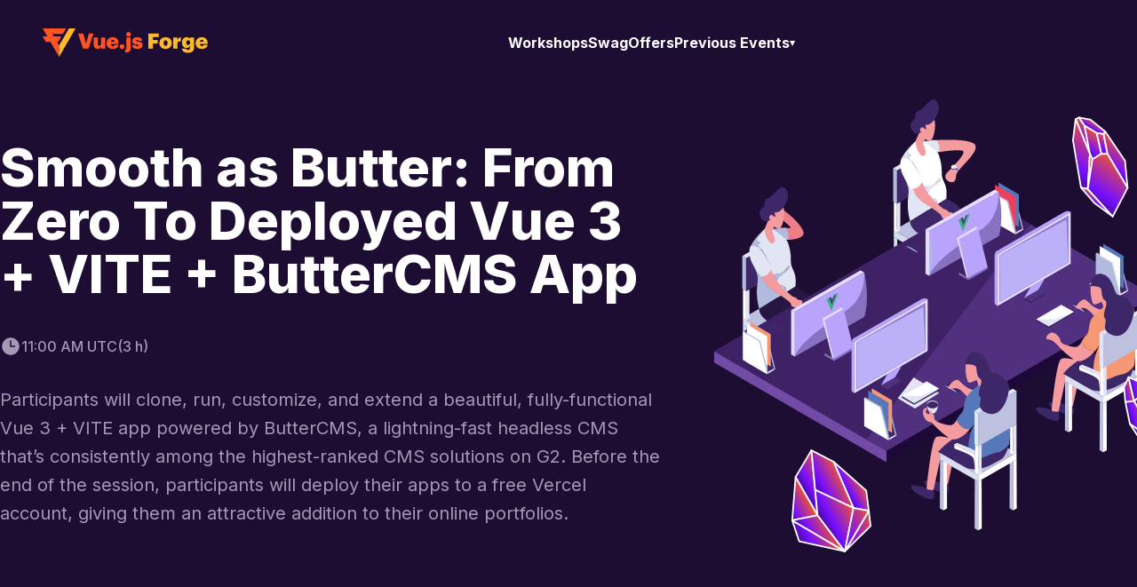

--- FILE ---
content_type: text/html;charset=utf-8
request_url: https://vuejsforge.com/workshops/smooth-as-butter
body_size: 58857
content:
<!DOCTYPE html><html  lang="en-US" data-capo=""><head><meta charset="utf-8">
<meta name="viewport" content="width=device-width, initial-scale=1">
<title>Workshop: Smooth as Butter: From Zero To Deployed Vue 3 + VITE + ButterCMS App</title>
<link rel="preconnect" href="https://fonts.gstatic.com/" crossorigin="anonymous" data-hid="23dc7e4">
<link rel="preconnect" href="https://fonts.googleapis.com/" data-hid="50e9084">
<script src="https://vueschool.io/banner.js?affiliate=vuejsforge&type=inline&closeable=true" async></script>
<script src="/gtm.js" async></script>
<script src="/facebook-pixel.js"></script>
<style>/*! tailwindcss v3.4.4 | MIT License | https://tailwindcss.com*/*,:after,:before{border:0 solid;box-sizing:border-box}:after,:before{--tw-content:""}:host,html{line-height:1.5;-webkit-text-size-adjust:100%;font-family:ui-sans-serif,system-ui,sans-serif,Apple Color Emoji,Segoe UI Emoji,Segoe UI Symbol,Noto Color Emoji;font-feature-settings:normal;font-variation-settings:normal;-moz-tab-size:4;-o-tab-size:4;tab-size:4;-webkit-tap-highlight-color:transparent}body{line-height:inherit;margin:0}hr{border-top-width:1px;color:inherit;height:0}abbr:where([title]){-webkit-text-decoration:underline dotted;text-decoration:underline dotted}h1,h2,h3,h4,h5,h6{font-size:inherit;font-weight:inherit}a{color:inherit;text-decoration:inherit}b,strong{font-weight:bolder}code,kbd,pre,samp{font-family:ui-monospace,SFMono-Regular,Menlo,Monaco,Consolas,Liberation Mono,Courier New,monospace;font-feature-settings:normal;font-size:1em;font-variation-settings:normal}small{font-size:80%}sub,sup{font-size:75%;line-height:0;position:relative;vertical-align:baseline}sub{bottom:-.25em}sup{top:-.5em}table{border-collapse:collapse;border-color:inherit;text-indent:0}button,input,optgroup,select,textarea{color:inherit;font-family:inherit;font-feature-settings:inherit;font-size:100%;font-variation-settings:inherit;font-weight:inherit;letter-spacing:inherit;line-height:inherit;margin:0;padding:0}button,select{text-transform:none}button,input:where([type=button]),input:where([type=reset]),input:where([type=submit]){-webkit-appearance:button;background-color:transparent;background-image:none}:-moz-focusring{outline:auto}:-moz-ui-invalid{box-shadow:none}progress{vertical-align:baseline}::-webkit-inner-spin-button,::-webkit-outer-spin-button{height:auto}[type=search]{-webkit-appearance:textfield;outline-offset:-2px}::-webkit-search-decoration{-webkit-appearance:none}::-webkit-file-upload-button{-webkit-appearance:button;font:inherit}summary{display:list-item}blockquote,dd,dl,figure,h1,h2,h3,h4,h5,h6,hr,p,pre{margin:0}fieldset{margin:0}fieldset,legend{padding:0}menu,ol,ul{list-style:none;margin:0;padding:0}dialog{padding:0}textarea{resize:vertical}input::-moz-placeholder,textarea::-moz-placeholder{color:#9ca3af;opacity:1}input::placeholder,textarea::placeholder{color:#9ca3af;opacity:1}[role=button],button{cursor:pointer}:disabled{cursor:default}audio,canvas,embed,iframe,img,object,svg,video{display:block;vertical-align:middle}img,video{height:auto;max-width:100%}[hidden]{display:none}*,:after,:before{--tw-border-spacing-x:0;--tw-border-spacing-y:0;--tw-translate-x:0;--tw-translate-y:0;--tw-rotate:0;--tw-skew-x:0;--tw-skew-y:0;--tw-scale-x:1;--tw-scale-y:1;--tw-pan-x: ;--tw-pan-y: ;--tw-pinch-zoom: ;--tw-scroll-snap-strictness:proximity;--tw-gradient-from-position: ;--tw-gradient-via-position: ;--tw-gradient-to-position: ;--tw-ordinal: ;--tw-slashed-zero: ;--tw-numeric-figure: ;--tw-numeric-spacing: ;--tw-numeric-fraction: ;--tw-ring-inset: ;--tw-ring-offset-width:0px;--tw-ring-offset-color:#fff;--tw-ring-color:rgba(59,130,246,.5);--tw-ring-offset-shadow:0 0 #0000;--tw-ring-shadow:0 0 #0000;--tw-shadow:0 0 #0000;--tw-shadow-colored:0 0 #0000;--tw-blur: ;--tw-brightness: ;--tw-contrast: ;--tw-grayscale: ;--tw-hue-rotate: ;--tw-invert: ;--tw-saturate: ;--tw-sepia: ;--tw-drop-shadow: ;--tw-backdrop-blur: ;--tw-backdrop-brightness: ;--tw-backdrop-contrast: ;--tw-backdrop-grayscale: ;--tw-backdrop-hue-rotate: ;--tw-backdrop-invert: ;--tw-backdrop-opacity: ;--tw-backdrop-saturate: ;--tw-backdrop-sepia: ;--tw-contain-size: ;--tw-contain-layout: ;--tw-contain-paint: ;--tw-contain-style: }::backdrop{--tw-border-spacing-x:0;--tw-border-spacing-y:0;--tw-translate-x:0;--tw-translate-y:0;--tw-rotate:0;--tw-skew-x:0;--tw-skew-y:0;--tw-scale-x:1;--tw-scale-y:1;--tw-pan-x: ;--tw-pan-y: ;--tw-pinch-zoom: ;--tw-scroll-snap-strictness:proximity;--tw-gradient-from-position: ;--tw-gradient-via-position: ;--tw-gradient-to-position: ;--tw-ordinal: ;--tw-slashed-zero: ;--tw-numeric-figure: ;--tw-numeric-spacing: ;--tw-numeric-fraction: ;--tw-ring-inset: ;--tw-ring-offset-width:0px;--tw-ring-offset-color:#fff;--tw-ring-color:rgba(59,130,246,.5);--tw-ring-offset-shadow:0 0 #0000;--tw-ring-shadow:0 0 #0000;--tw-shadow:0 0 #0000;--tw-shadow-colored:0 0 #0000;--tw-blur: ;--tw-brightness: ;--tw-contrast: ;--tw-grayscale: ;--tw-hue-rotate: ;--tw-invert: ;--tw-saturate: ;--tw-sepia: ;--tw-drop-shadow: ;--tw-backdrop-blur: ;--tw-backdrop-brightness: ;--tw-backdrop-contrast: ;--tw-backdrop-grayscale: ;--tw-backdrop-hue-rotate: ;--tw-backdrop-invert: ;--tw-backdrop-opacity: ;--tw-backdrop-saturate: ;--tw-backdrop-sepia: ;--tw-contain-size: ;--tw-contain-layout: ;--tw-contain-paint: ;--tw-contain-style: }.sr-only{height:1px;margin:-1px;overflow:hidden;padding:0;position:absolute;width:1px;clip:rect(0,0,0,0);border-width:0;white-space:nowrap}.pointer-events-none{pointer-events:none}.invisible{visibility:hidden}.static{position:static}.fixed{position:fixed}.absolute{position:absolute}.relative{position:relative}.inset-0{inset:0}.inset-x-0{left:0;right:0}.inset-y-0{bottom:0;top:0}.-bottom-0{bottom:0}.-bottom-16{bottom:-4rem}.-bottom-20{bottom:-5rem}.-bottom-60{bottom:-15rem}.-left-1\/2{left:-50%}.-left-5{left:-1.25rem}.-left-8{left:-2rem}.-right-1\/2{right:-50%}.-right-10{right:-2.5rem}.-right-20{right:-5rem}.-right-9{right:-2.25rem}.-top-20{top:-5rem}.bottom-0{bottom:0}.bottom-24{bottom:6rem}.bottom-4{bottom:1rem}.left-0{left:0}.left-40{left:10rem}.right-0{right:0}.right-4{right:1rem}.right-40{right:10rem}.top-0{top:0}.top-1\/3{top:33.333333%}.top-1\/4{top:25%}.top-12{top:3rem}.top-32{top:8rem}.top-40{top:10rem}.-z-0,.z-0{z-index:0}.z-10{z-index:10}.z-20{z-index:20}.z-50{z-index:50}.order-1{order:1}.order-2{order:2}.col-span-2{grid-column:span 2/span 2}.-mx-6{margin-left:-1.5rem;margin-right:-1.5rem}.mx-4{margin-left:1rem;margin-right:1rem}.mx-auto{margin-left:auto;margin-right:auto}.my-auto{margin-bottom:auto;margin-top:auto}.-mr-4{margin-right:-1rem}.-mt-8{margin-top:-2rem}.mb-10{margin-bottom:2.5rem}.mb-16{margin-bottom:4rem}.mb-4{margin-bottom:1rem}.mb-5{margin-bottom:1.25rem}.mb-6{margin-bottom:1.5rem}.mb-8{margin-bottom:2rem}.ml-4{margin-left:1rem}.ml-6{margin-left:1.5rem}.ml-80{margin-left:20rem}.mt-0{margin-top:0}.mt-10{margin-top:2.5rem}.mt-12{margin-top:3rem}.mt-14{margin-top:3.5rem}.mt-16{margin-top:4rem}.mt-2{margin-top:.5rem}.mt-20{margin-top:5rem}.mt-4{margin-top:1rem}.mt-40{margin-top:10rem}.mt-5{margin-top:1.25rem}.mt-6{margin-top:1.5rem}.mt-7{margin-top:1.75rem}.mt-8{margin-top:2rem}.mt-9{margin-top:2.25rem}.line-clamp-3{display:-webkit-box;overflow:hidden;-webkit-box-orient:vertical;-webkit-line-clamp:3}.block{display:block}.inline-block{display:inline-block}.inline{display:inline}.flex{display:flex}.inline-flex{display:inline-flex}.grid{display:grid}.hidden{display:none}.aspect-video{aspect-ratio:16/9}.size-10{height:2.5rem;width:2.5rem}.size-16{height:4rem;width:4rem}.size-2{height:.5rem;width:.5rem}.size-4{height:1rem;width:1rem}.size-5{height:1.25rem;width:1.25rem}.size-6{height:1.5rem;width:1.5rem}.size-8{height:2rem;width:2rem}.size-\[259px\]{height:259px;width:259px}.size-\[50px\]{height:50px;width:50px}.size-\[60px\]{height:60px;width:60px}.size-fit{height:-moz-fit-content;height:fit-content;width:-moz-fit-content;width:fit-content}.size-full{height:100%;width:100%}.h-0{height:0}.h-0\.5{height:.125rem}.h-1{height:.25rem}.h-1\.5{height:.375rem}.h-10{height:2.5rem}.h-12{height:3rem}.h-136{height:34rem}.h-16{height:4rem}.h-164{height:41rem}.h-2{height:.5rem}.h-20{height:5rem}.h-22{height:5.5rem}.h-24{height:6rem}.h-4{height:1rem}.h-40{height:10rem}.h-5{height:1.25rem}.h-56{height:14rem}.h-6{height:1.5rem}.h-60{height:15rem}.h-7{height:1.75rem}.h-8{height:2rem}.h-80{height:20rem}.h-\[120px\]{height:120px}.h-\[30px\]{height:30px}.h-\[48px\]{height:48px}.h-auto{height:auto}.h-fit{height:-moz-fit-content;height:fit-content}.h-full{height:100%}.h-px{height:1px}.h-screen{height:100vh}.max-h-full{max-height:100%}.min-h-screen{min-height:100vh}.w-1\/3{width:33.333333%}.w-10{width:2.5rem}.w-120{width:30rem}.w-136{width:34rem}.w-160{width:40rem}.w-18{width:4.5rem}.w-20{width:5rem}.w-300{width:75rem}.w-36{width:9rem}.w-40{width:10rem}.w-44{width:11rem}.w-48{width:12rem}.w-56{width:14rem}.w-6\/12{width:50%}.w-60{width:15rem}.w-64{width:16rem}.w-7{width:1.75rem}.w-72{width:18rem}.w-96{width:24rem}.w-auto{width:auto}.w-fit{width:-moz-fit-content;width:fit-content}.w-full{width:100%}.max-w-128{max-width:32rem}.max-w-72{max-width:18rem}.max-w-full{max-width:100%}.max-w-lg{max-width:32rem}.max-w-md{max-width:28rem}.max-w-screen-md{max-width:768px}.max-w-xl{max-width:36rem}.flex-1{flex:1 1 0%}.shrink-0{flex-shrink:0}.grow{flex-grow:1}.transform{transform:translate(var(--tw-translate-x),var(--tw-translate-y)) rotate(var(--tw-rotate)) skewX(var(--tw-skew-x)) skewY(var(--tw-skew-y)) scaleX(var(--tw-scale-x)) scaleY(var(--tw-scale-y))}.cursor-pointer{cursor:pointer}.select-none{-webkit-user-select:none;-moz-user-select:none;user-select:none}.list-disc{list-style-type:disc}.list-none{list-style-type:none}.grid-cols-2{grid-template-columns:repeat(2,minmax(0,1fr))}.flex-col{flex-direction:column}.flex-col-reverse{flex-direction:column-reverse}.flex-wrap{flex-wrap:wrap}.items-start{align-items:flex-start}.items-center{align-items:center}.justify-start{justify-content:flex-start}.justify-end{justify-content:flex-end}.justify-center{justify-content:center}.justify-between{justify-content:space-between}.gap-10{gap:2.5rem}.gap-12{gap:3rem}.gap-14{gap:3.5rem}.gap-16{gap:4rem}.gap-2{gap:.5rem}.gap-20{gap:5rem}.gap-3{gap:.75rem}.gap-32{gap:8rem}.gap-4{gap:1rem}.gap-5{gap:1.25rem}.gap-6{gap:1.5rem}.gap-7{gap:1.75rem}.gap-8{gap:2rem}.gap-x-20{-moz-column-gap:5rem;column-gap:5rem}.gap-x-3{-moz-column-gap:.75rem;column-gap:.75rem}.gap-x-6{-moz-column-gap:1.5rem;column-gap:1.5rem}.gap-x-\[100px\]{-moz-column-gap:100px;column-gap:100px}.gap-y-0{row-gap:0}.gap-y-10{row-gap:2.5rem}.gap-y-12{row-gap:3rem}.gap-y-16{row-gap:4rem}.gap-y-6{row-gap:1.5rem}.gap-y-8{row-gap:2rem}.space-x-3>:not([hidden])~:not([hidden]){--tw-space-x-reverse:0;margin-left:calc(.75rem*(1 - var(--tw-space-x-reverse)));margin-right:calc(.75rem*var(--tw-space-x-reverse))}.space-x-4>:not([hidden])~:not([hidden]){--tw-space-x-reverse:0;margin-left:calc(1rem*(1 - var(--tw-space-x-reverse)));margin-right:calc(1rem*var(--tw-space-x-reverse))}.space-x-8>:not([hidden])~:not([hidden]){--tw-space-x-reverse:0;margin-left:calc(2rem*(1 - var(--tw-space-x-reverse)));margin-right:calc(2rem*var(--tw-space-x-reverse))}.space-y-12>:not([hidden])~:not([hidden]){--tw-space-y-reverse:0;margin-bottom:calc(3rem*var(--tw-space-y-reverse));margin-top:calc(3rem*(1 - var(--tw-space-y-reverse)))}.space-y-4>:not([hidden])~:not([hidden]){--tw-space-y-reverse:0;margin-bottom:calc(1rem*var(--tw-space-y-reverse));margin-top:calc(1rem*(1 - var(--tw-space-y-reverse)))}.space-y-5>:not([hidden])~:not([hidden]){--tw-space-y-reverse:0;margin-bottom:calc(1.25rem*var(--tw-space-y-reverse));margin-top:calc(1.25rem*(1 - var(--tw-space-y-reverse)))}.space-y-8>:not([hidden])~:not([hidden]){--tw-space-y-reverse:0;margin-bottom:calc(2rem*var(--tw-space-y-reverse));margin-top:calc(2rem*(1 - var(--tw-space-y-reverse)))}.divide-y>:not([hidden])~:not([hidden]){--tw-divide-y-reverse:0;border-bottom-width:calc(1px*var(--tw-divide-y-reverse));border-top-width:calc(1px*(1 - var(--tw-divide-y-reverse)))}.divide-east-bay>:not([hidden])~:not([hidden]){--tw-divide-opacity:1;border-color:rgb(81 60 111/var(--tw-divide-opacity))}.self-stretch{align-self:stretch}.overflow-auto{overflow:auto}.overflow-hidden{overflow:hidden}.overflow-x-auto{overflow-x:auto}.overflow-y-hidden{overflow-y:hidden}.overflow-x-scroll{overflow-x:scroll}.whitespace-normal{white-space:normal}.whitespace-nowrap{white-space:nowrap}.rounded{border-radius:.25rem}.rounded-\[10px\]{border-radius:10px}.rounded-full{border-radius:9999px}.rounded-lg{border-radius:.5rem}.rounded-md{border-radius:.375rem}.rounded-sm{border-radius:.125rem}.border{border-width:1px}.border-2{border-width:2px}.border-x-4{border-left-width:4px;border-right-width:4px}.border-b{border-bottom-width:1px}.border-b-4{border-bottom-width:4px}.border-l{border-left-width:1px}.border-r-2{border-right-width:2px}.border-t{border-top-width:1px}.border-\[\#513C6F\]{--tw-border-opacity:1;border-color:rgb(81 60 111/var(--tw-border-opacity))}.border-\[\#5B378B\]{--tw-border-opacity:1;border-color:rgb(91 55 139/var(--tw-border-opacity))}.border-bossanova{--tw-border-opacity:1;border-color:rgb(63 45 87/var(--tw-border-opacity))}.border-dusk,.border-east-bay{--tw-border-opacity:1;border-color:rgb(81 60 111/var(--tw-border-opacity))}.border-jagger{--tw-border-opacity:1;border-color:rgb(41 12 81/var(--tw-border-opacity))}.border-scarlet-gum{--tw-border-opacity:1;border-color:rgb(53 23 96/var(--tw-border-opacity))}.border-sunglow{--tw-border-opacity:1;border-color:rgb(253 184 47/var(--tw-border-opacity))}.bg-\[\#00DC82\]{--tw-bg-opacity:1;background-color:rgb(0 220 130/var(--tw-bg-opacity))}.bg-\[\#00DC82\]\/50{background-color:rgba(0,220,130,.5)}.bg-\[\#020420\]{--tw-bg-opacity:1;background-color:rgb(2 4 32/var(--tw-bg-opacity))}.bg-\[\#06BA8A\]\/10{background-color:rgba(6,186,138,.1)}.bg-\[\#1D0D32\]{--tw-bg-opacity:1;background-color:rgb(29 13 50/var(--tw-bg-opacity))}.bg-\[\#200842\]{--tw-bg-opacity:1;background-color:rgb(32 8 66/var(--tw-bg-opacity))}.bg-\[\#29C83F\]{--tw-bg-opacity:1;background-color:rgb(41 200 63/var(--tw-bg-opacity))}.bg-\[\#2CE27E\]\/10{background-color:rgba(44,226,126,.1)}.bg-\[\#8732FF\]{--tw-bg-opacity:1;background-color:rgb(135 50 255/var(--tw-bg-opacity))}.bg-\[\#FEBC2E\]{--tw-bg-opacity:1;background-color:rgb(254 188 46/var(--tw-bg-opacity))}.bg-\[\#FF5F57\]{--tw-bg-opacity:1;background-color:rgb(255 95 87/var(--tw-bg-opacity))}.bg-\[\#FFEE04\]\/10{background-color:rgba(255,238,4,.1)}.bg-\[\#cafee5\]{--tw-bg-opacity:1;background-color:rgb(202 254 229/var(--tw-bg-opacity))}.bg-\[\#dddbe0\]{--tw-bg-opacity:1;background-color:rgb(221 219 224/var(--tw-bg-opacity))}.bg-\[\#ff0056\]{--tw-bg-opacity:1;background-color:rgb(255 0 86/var(--tw-bg-opacity))}.bg-\[\#fff1d4\]{--tw-bg-opacity:1;background-color:rgb(255 241 212/var(--tw-bg-opacity))}.bg-\[\#ffffff\]{--tw-bg-opacity:1;background-color:rgb(255 255 255/var(--tw-bg-opacity))}.bg-black{--tw-bg-opacity:1;background-color:rgb(0 0 0/var(--tw-bg-opacity))}.bg-black\/30{background-color:rgba(0,0,0,.3)}.bg-black\/50{background-color:rgba(0,0,0,.5)}.bg-dark-purple{--tw-bg-opacity:1;background-color:rgb(14 0 33/var(--tw-bg-opacity))}.bg-dark-purple\/20{background-color:rgba(14,0,33,.2)}.bg-electric-violet{--tw-bg-opacity:1;background-color:rgb(118 22 255/var(--tw-bg-opacity))}.bg-flamingo\/20{background-color:rgba(240,80,35,.2)}.bg-jade{--tw-bg-opacity:1;background-color:rgb(0 171 111/var(--tw-bg-opacity))}.bg-jagger{--tw-bg-opacity:1;background-color:rgb(41 12 81/var(--tw-bg-opacity))}.bg-midnight{--tw-bg-opacity:1;background-color:rgb(22 0 38/var(--tw-bg-opacity))}.bg-scarlet-gum{--tw-bg-opacity:1;background-color:rgb(53 23 96/var(--tw-bg-opacity))}.bg-sunglow{--tw-bg-opacity:1;background-color:rgb(253 184 47/var(--tw-bg-opacity))}.bg-sunglow\/10{background-color:rgba(253,184,47,.1)}.bg-tolopea{--tw-bg-opacity:1;background-color:rgb(22 0 52/var(--tw-bg-opacity))}.bg-transparent{background-color:transparent}.bg-violet-blue{--tw-bg-opacity:1;background-color:rgb(90 15 190/var(--tw-bg-opacity))}.bg-white{--tw-bg-opacity:1;background-color:rgb(255 255 255/var(--tw-bg-opacity))}.bg-white\/10{background-color:hsla(0,0%,100%,.1)}.bg-white\/20{background-color:hsla(0,0%,100%,.2)}.bg-opacity-0{--tw-bg-opacity:0}.bg-opacity-10{--tw-bg-opacity:0.1}.bg-gradient-to-b{background-image:linear-gradient(to bottom,var(--tw-gradient-stops))}.bg-gradient-to-br{background-image:linear-gradient(to bottom right,var(--tw-gradient-stops))}.bg-gradient-to-r{background-image:linear-gradient(to right,var(--tw-gradient-stops))}.bg-gradient-to-t{background-image:linear-gradient(to top,var(--tw-gradient-stops))}.bg-gradient-to-tl{background-image:linear-gradient(to top left,var(--tw-gradient-stops))}.from-\[\#1D043F\]{--tw-gradient-from:#1d043f var(--tw-gradient-from-position);--tw-gradient-to:rgba(29,4,63,0) var(--tw-gradient-to-position);--tw-gradient-stops:var(--tw-gradient-from),var(--tw-gradient-to)}.from-\[\#1D0D32\]{--tw-gradient-from:#1d0d32 var(--tw-gradient-from-position);--tw-gradient-to:rgba(29,13,50,0) var(--tw-gradient-to-position);--tw-gradient-stops:var(--tw-gradient-from),var(--tw-gradient-to)}.from-\[\#760FFF\]{--tw-gradient-from:#760fff var(--tw-gradient-from-position);--tw-gradient-to:rgba(118,15,255,0) var(--tw-gradient-to-position);--tw-gradient-stops:var(--tw-gradient-from),var(--tw-gradient-to)}.from-\[\#F0562C\]{--tw-gradient-from:#f0562c var(--tw-gradient-from-position);--tw-gradient-to:rgba(240,86,44,0) var(--tw-gradient-to-position);--tw-gradient-stops:var(--tw-gradient-from),var(--tw-gradient-to)}.to-\[\#550CB4\]{--tw-gradient-to:#550cb4 var(--tw-gradient-to-position)}.to-\[\#F0562C\]{--tw-gradient-to:#f0562c var(--tw-gradient-to-position)}.to-\[\#FCB540\]{--tw-gradient-to:#fcb540 var(--tw-gradient-to-position)}.to-dark-purple{--tw-gradient-to:#0e0021 var(--tw-gradient-to-position)}.to-transparent{--tw-gradient-to:transparent var(--tw-gradient-to-position)}.bg-clip-text{-webkit-background-clip:text;background-clip:text}.object-contain{-o-object-fit:contain;object-fit:contain}.object-cover{-o-object-fit:cover;object-fit:cover}.object-center{-o-object-position:center;object-position:center}.p-1{padding:.25rem}.p-10{padding:2.5rem}.p-12{padding:3rem}.p-2{padding:.5rem}.p-2\.5{padding:.625rem}.p-4{padding:1rem}.p-5{padding:1.25rem}.p-6{padding:1.5rem}.p-8{padding:2rem}.p-\[3px\]{padding:3px}.px-0{padding-left:0;padding-right:0}.px-1{padding-left:.25rem;padding-right:.25rem}.px-12{padding-left:3rem;padding-right:3rem}.px-14{padding-left:3.5rem;padding-right:3.5rem}.px-2{padding-left:.5rem;padding-right:.5rem}.px-3{padding-left:.75rem;padding-right:.75rem}.px-4{padding-left:1rem;padding-right:1rem}.px-5{padding-left:1.25rem;padding-right:1.25rem}.px-6{padding-left:1.5rem;padding-right:1.5rem}.px-8{padding-left:2rem;padding-right:2rem}.py-10{padding-bottom:2.5rem;padding-top:2.5rem}.py-14{padding-bottom:3.5rem;padding-top:3.5rem}.py-16{padding-bottom:4rem;padding-top:4rem}.py-2{padding-bottom:.5rem;padding-top:.5rem}.py-2\.5{padding-bottom:.625rem;padding-top:.625rem}.py-20{padding-bottom:5rem;padding-top:5rem}.py-3{padding-bottom:.75rem;padding-top:.75rem}.py-4{padding-bottom:1rem;padding-top:1rem}.py-5{padding-bottom:1.25rem;padding-top:1.25rem}.py-6{padding-bottom:1.5rem;padding-top:1.5rem}.py-8{padding-bottom:2rem;padding-top:2rem}.py-\[18px\]{padding-bottom:18px;padding-top:18px}.pb-10{padding-bottom:2.5rem}.pb-12{padding-bottom:3rem}.pb-16{padding-bottom:4rem}.pb-2{padding-bottom:.5rem}.pb-20{padding-bottom:5rem}.pb-24{padding-bottom:6rem}.pb-28{padding-bottom:7rem}.pb-3{padding-bottom:.75rem}.pb-32{padding-bottom:8rem}.pb-4{padding-bottom:1rem}.pb-5{padding-bottom:1.25rem}.pb-8{padding-bottom:2rem}.pr-2{padding-right:.5rem}.pr-3{padding-right:.75rem}.pr-4{padding-right:1rem}.pt-0{padding-top:0}.pt-1{padding-top:.25rem}.pt-14{padding-top:3.5rem}.pt-16{padding-top:4rem}.pt-2{padding-top:.5rem}.pt-24{padding-top:6rem}.pt-28{padding-top:7rem}.pt-32{padding-top:8rem}.pt-8{padding-top:2rem}.pt-9{padding-top:2.25rem}.text-left{text-align:left}.text-center{text-align:center}.font-roboto{font-family:Inter,ui-sans-serif,system-ui,sans-serif,Apple Color Emoji,Segoe UI Emoji,Segoe UI Symbol,Noto Color Emoji}.text-2xl{font-size:1.5rem;line-height:2rem}.text-2xs{font-size:.75rem}.text-3xl{font-size:1.875rem;line-height:2.25rem}.text-3xs{font-size:.625rem}.text-4xl{font-size:2.25rem;line-height:2.5rem}.text-5xl{font-size:3rem;line-height:1}.text-\[0\.5rem\]{font-size:.5rem}.text-base{font-size:1rem;line-height:1.5rem}.text-lg{font-size:1.125rem;line-height:1.75rem}.text-sm{font-size:.875rem;line-height:1.25rem}.text-xl{font-size:1.25rem;line-height:1.75rem}.text-xs{font-size:.75rem;line-height:1rem}.font-bold{font-weight:700}.font-extrabold{font-weight:800}.font-light{font-weight:300}.font-medium{font-weight:500}.font-normal{font-weight:400}.font-semibold{font-weight:600}.uppercase{text-transform:uppercase}.italic{font-style:italic}.leading-6{line-height:1.5rem}.leading-loose{line-height:2}.leading-relaxed{line-height:1.625}.leading-tight{line-height:1.25}.tracking-wide{letter-spacing:.025em}.text-\[\#00DC82\]{--tw-text-opacity:1;color:rgb(0 220 130/var(--tw-text-opacity))}.text-\[\#020420\]{--tw-text-opacity:1;color:rgb(2 4 32/var(--tw-text-opacity))}.text-\[\#1D0D32\]{--tw-text-opacity:1;color:rgb(29 13 50/var(--tw-text-opacity))}.text-\[\#5f576a\]{--tw-text-opacity:1;color:rgb(95 87 106/var(--tw-text-opacity))}.text-\[\#B0A8B9\]{--tw-text-opacity:1;color:rgb(176 168 185/var(--tw-text-opacity))}.text-\[\#ff0056\]{--tw-text-opacity:1;color:rgb(255 0 86/var(--tw-text-opacity))}.text-black{--tw-text-opacity:1;color:rgb(0 0 0/var(--tw-text-opacity))}.text-dark-purple{--tw-text-opacity:1;color:rgb(14 0 33/var(--tw-text-opacity))}.text-flamingo{--tw-text-opacity:1;color:rgb(240 80 35/var(--tw-text-opacity))}.text-heather{--tw-text-opacity:1;color:rgb(164 152 181/var(--tw-text-opacity))}.text-jagger{--tw-text-opacity:1;color:rgb(41 12 81/var(--tw-text-opacity))}.text-salt-box{--tw-text-opacity:1;color:rgb(96 88 106/var(--tw-text-opacity))}.text-snuff{--tw-text-opacity:1;color:rgb(221 211 234/var(--tw-text-opacity))}.text-sunglow{--tw-text-opacity:1;color:rgb(253 184 47/var(--tw-text-opacity))}.text-transparent{color:transparent}.text-white{--tw-text-opacity:1;color:rgb(255 255 255/var(--tw-text-opacity))}.text-white\/40{color:hsla(0,0%,100%,.4)}.text-white\/70{color:hsla(0,0%,100%,.7)}.opacity-0{opacity:0}.opacity-100{opacity:1}.opacity-50{opacity:.5}.opacity-70{opacity:.7}.shadow-white{--tw-shadow-color:#fff;--tw-shadow:var(--tw-shadow-colored)}.blur{--tw-blur:blur(8px)}.blur,.blur-\[150px\]{filter:var(--tw-blur) var(--tw-brightness) var(--tw-contrast) var(--tw-grayscale) var(--tw-hue-rotate) var(--tw-invert) var(--tw-saturate) var(--tw-sepia) var(--tw-drop-shadow)}.blur-\[150px\]{--tw-blur:blur(150px)}.filter{filter:var(--tw-blur) var(--tw-brightness) var(--tw-contrast) var(--tw-grayscale) var(--tw-hue-rotate) var(--tw-invert) var(--tw-saturate) var(--tw-sepia) var(--tw-drop-shadow)}.transition-all{transition-duration:.15s;transition-property:all;transition-timing-function:cubic-bezier(.4,0,.2,1)}.transition-opacity{transition-duration:.15s;transition-property:opacity;transition-timing-function:cubic-bezier(.4,0,.2,1)}.duration-100{transition-duration:.1s}.duration-300{transition-duration:.3s}.ease-linear{transition-timing-function:linear}body{-webkit-tap-highlight-color:transparent}.faq-item a{--tw-text-opacity:1;color:rgb(253 184 47/var(--tw-text-opacity))}.swag-item>:not([hidden])~:not([hidden]){--tw-space-y-reverse:0;margin-bottom:calc(1rem*var(--tw-space-y-reverse));margin-top:calc(1rem*(1 - var(--tw-space-y-reverse)))}.swag-item a{--tw-text-opacity:1;color:rgb(19 130 255/var(--tw-text-opacity));text-decoration-line:underline}.swag-item ol{list-style-type:decimal}.swag-item ol,.swag-item ul{margin-left:1rem}.swag-item ul{list-style-type:disc}.markdown-html{margin-top:3rem}.markdown-html>:not([hidden])~:not([hidden]){--tw-space-y-reverse:0;margin-bottom:calc(1.5rem*var(--tw-space-y-reverse));margin-top:calc(1.5rem*(1 - var(--tw-space-y-reverse)))}.markdown-html{line-height:2;--tw-text-opacity:1;color:rgb(96 88 106/var(--tw-text-opacity))}@media (min-width:768px){.markdown-html>:not([hidden])~:not([hidden]){--tw-space-y-reverse:0;margin-bottom:calc(3rem*var(--tw-space-y-reverse));margin-top:calc(3rem*(1 - var(--tw-space-y-reverse)))}.markdown-html{font-size:1.25rem;line-height:1.75rem;line-height:2}}.markdown-html h1,.markdown-html h2,.markdown-html h3,.markdown-html h4,.markdown-html h5{font-weight:700;text-align:center;--tw-text-opacity:1;color:rgb(0 0 0/var(--tw-text-opacity))}@media (min-width:768px){.markdown-html h1,.markdown-html h2,.markdown-html h3,.markdown-html h4,.markdown-html h5{text-align:left}}.markdown-html h1{font-size:1.875rem;line-height:2.25rem}@media (min-width:768px){.markdown-html h1{font-size:2.25rem;line-height:2.5rem}}.markdown-html h2{font-size:1.5rem;line-height:2rem}@media (min-width:768px){.markdown-html h2{font-size:1.875rem;line-height:2.25rem}}.markdown-html h3{font-size:1.25rem;line-height:1.75rem}@media (min-width:768px){.markdown-html h3{font-size:1.5rem;line-height:2rem}}.markdown-html ul{list-style-type:none;margin-left:0}.markdown-html li{align-items:center;display:flex;gap:1rem;margin-bottom:1rem}.markdown-html li:before{background-image:url(/images/bulletpoint.svg);background-position:50%;background-size:cover;content:"";flex-shrink:0;font-size:1.125rem;height:3rem;line-height:1.75rem;width:3rem}.swal2-container{font-family:Inter,ui-sans-serif,system-ui,sans-serif,Apple Color Emoji,Segoe UI Emoji,Segoe UI Symbol,Noto Color Emoji}.gradient-button-outline{align-items:center;display:flex;gap:.5rem;justify-content:center;position:relative;--tw-gradient-from:#760fff var(--tw-gradient-from-position);--tw-gradient-to:rgba(118,15,255,0) var(--tw-gradient-to-position);--tw-gradient-stops:var(--tw-gradient-from),var(--tw-gradient-to);--tw-gradient-to:#f0562c var(--tw-gradient-to-position);--tw-text-opacity:1;color:rgb(255 255 255/var(--tw-text-opacity));transition-duration:.1s;transition-property:color,background-color,border-color,text-decoration-color,fill,stroke;transition-timing-function:cubic-bezier(.4,0,.2,1);transition-timing-function:cubic-bezier(.4,0,1,1)}.gradient-button-outline:hover{background-image:linear-gradient(to right,var(--tw-gradient-stops))}.gradient-button-outline:disabled{cursor:not-allowed;opacity:.25}@media (min-width:768px){.gradient-button-outline{display:inline-flex}}.gradient-button-outline:before{border-color:transparent;border-width:2px;inset:0;position:absolute}.gradient-button-outline:hover:before{border-width:0}.gradient-button-outline:before{background:linear-gradient(90deg,#f0562c,#fcb540) border-box;content:"";-webkit-mask:linear-gradient(#fff 0 0) padding-box,linear-gradient(#fff 0 0);-webkit-mask-composite:destination-out;mask-composite:exclude;pointer-events:none}.placeholder\:text-heather::-moz-placeholder{--tw-text-opacity:1;color:rgb(164 152 181/var(--tw-text-opacity))}.placeholder\:text-heather::placeholder{--tw-text-opacity:1;color:rgb(164 152 181/var(--tw-text-opacity))}.hover\:bg-flamingo:hover{--tw-bg-opacity:1;background-color:rgb(240 80 35/var(--tw-bg-opacity))}.hover\:bg-malachite:hover{--tw-bg-opacity:1;background-color:rgb(15 204 121/var(--tw-bg-opacity))}.hover\:bg-transparent:hover{background-color:transparent}.hover\:bg-violet-blue\/75:hover{background-color:rgba(90,15,190,.75)}.hover\:bg-white:hover{--tw-bg-opacity:1;background-color:rgb(255 255 255/var(--tw-bg-opacity))}.hover\:bg-gradient-to-br:hover{background-image:linear-gradient(to bottom right,var(--tw-gradient-stops))}.hover\:from-\[\#760FFF\]:hover{--tw-gradient-from:#760fff var(--tw-gradient-from-position);--tw-gradient-to:rgba(118,15,255,0) var(--tw-gradient-to-position);--tw-gradient-stops:var(--tw-gradient-from),var(--tw-gradient-to)}.hover\:to-\[\#F0562C\]:hover{--tw-gradient-to:#f0562c var(--tw-gradient-to-position)}.hover\:text-sunglow:hover{--tw-text-opacity:1;color:rgb(253 184 47/var(--tw-text-opacity))}.hover\:text-white:hover{--tw-text-opacity:1;color:rgb(255 255 255/var(--tw-text-opacity))}.hover\:underline:hover{text-decoration-line:underline}.hover\:opacity-70:hover{opacity:.7}.hover\:opacity-75:hover{opacity:.75}.hover\:shadow:hover{--tw-shadow:0 1px 3px 0 rgba(0,0,0,.1),0 1px 2px -1px rgba(0,0,0,.1);--tw-shadow-colored:0 1px 3px 0 var(--tw-shadow-color),0 1px 2px -1px var(--tw-shadow-color);box-shadow:var(--tw-ring-offset-shadow,0 0 #0000),var(--tw-ring-shadow,0 0 #0000),var(--tw-shadow)}.focus\:border-sunglow:focus{--tw-border-opacity:1;border-color:rgb(253 184 47/var(--tw-border-opacity))}.focus\:outline-none:focus{outline:2px solid transparent;outline-offset:2px}.disabled\:opacity-50:disabled{opacity:.5}.disabled\:opacity-75:disabled{opacity:.75}.group:hover .group-hover\:scale-105{--tw-scale-x:1.05;--tw-scale-y:1.05;transform:translate(var(--tw-translate-x),var(--tw-translate-y)) rotate(var(--tw-rotate)) skewX(var(--tw-skew-x)) skewY(var(--tw-skew-y)) scaleX(var(--tw-scale-x)) scaleY(var(--tw-scale-y))}.group:hover .group-hover\:shadow-xl{--tw-shadow:0 20px 25px -5px rgba(0,0,0,.1),0 8px 10px -6px rgba(0,0,0,.1);--tw-shadow-colored:0 20px 25px -5px var(--tw-shadow-color),0 8px 10px -6px var(--tw-shadow-color);box-shadow:var(--tw-ring-offset-shadow,0 0 #0000),var(--tw-ring-shadow,0 0 #0000),var(--tw-shadow)}@media (min-width:640px){.sm\:leading-tight{line-height:1.25}}@media (min-width:768px){.md\:absolute{position:absolute}.md\:relative{position:relative}.md\:-left-0{left:0}.md\:-right-0{right:0}.md\:-right-80{right:-20rem}.md\:bottom-0{bottom:0}.md\:bottom-12{bottom:3rem}.md\:right-0{right:0}.md\:-mx-0{margin-left:0;margin-right:0}.md\:mx-10{margin-left:2.5rem;margin-right:2.5rem}.md\:-ml-10{margin-left:-2.5rem}.md\:-mt-20{margin-top:-5rem}.md\:mb-10{margin-bottom:2.5rem}.md\:ml-0{margin-left:0}.md\:ml-8{margin-left:2rem}.md\:mr-0{margin-right:0}.md\:mt-10{margin-top:2.5rem}.md\:mt-12{margin-top:3rem}.md\:mt-14{margin-top:3.5rem}.md\:mt-24{margin-top:6rem}.md\:mt-8{margin-top:2rem}.md\:mt-9{margin-top:2.25rem}.md\:block{display:block}.md\:inline-block{display:inline-block}.md\:inline{display:inline}.md\:flex{display:flex}.md\:grid{display:grid}.md\:hidden{display:none}.md\:size-10{height:2.5rem;width:2.5rem}.md\:size-12{height:3rem;width:3rem}.md\:size-16{height:4rem;width:4rem}.md\:h-1{height:.25rem}.md\:h-1\.5{height:.375rem}.md\:h-56{height:14rem}.md\:h-8{height:2rem}.md\:h-9{height:2.25rem}.md\:h-\[52px\]{height:52px}.md\:h-auto{height:auto}.md\:min-h-screen{min-height:100vh}.md\:w-1\/2{width:50%}.md\:w-1\/3{width:33.333333%}.md\:w-10\/12{width:83.333333%}.md\:w-120{width:30rem}.md\:w-128{width:32rem}.md\:w-40{width:10rem}.md\:w-6\/12{width:50%}.md\:w-8{width:2rem}.md\:w-8\/12{width:66.666667%}.md\:w-80{width:20rem}.md\:w-96{width:24rem}.md\:w-auto{width:auto}.md\:w-fit{width:-moz-fit-content;width:fit-content}.md\:w-full{width:100%}.md\:max-w-xl{max-width:36rem}.md\:flex-1{flex:1 1 0%}.md\:grid-cols-2{grid-template-columns:repeat(2,minmax(0,1fr))}.md\:grid-cols-3{grid-template-columns:repeat(3,minmax(0,1fr))}.md\:flex-row{flex-direction:row}.md\:flex-col{flex-direction:column}.md\:flex-wrap{flex-wrap:wrap}.md\:items-start{align-items:flex-start}.md\:items-center{align-items:center}.md\:justify-start{justify-content:flex-start}.md\:justify-center{justify-content:center}.md\:gap-10{gap:2.5rem}.md\:gap-12{gap:3rem}.md\:gap-14{gap:3.5rem}.md\:gap-2{gap:.5rem}.md\:gap-4{gap:1rem}.md\:gap-5{gap:1.25rem}.md\:gap-8{gap:2rem}.md\:gap-x-32{-moz-column-gap:8rem;column-gap:8rem}.md\:space-x-4>:not([hidden])~:not([hidden]){--tw-space-x-reverse:0;margin-left:calc(1rem*(1 - var(--tw-space-x-reverse)));margin-right:calc(1rem*var(--tw-space-x-reverse))}.md\:space-y-0>:not([hidden])~:not([hidden]){--tw-space-y-reverse:0;margin-bottom:calc(0px*var(--tw-space-y-reverse));margin-top:calc(0px*(1 - var(--tw-space-y-reverse)))}.md\:overflow-x-visible{overflow-x:visible}.md\:bg-\[\#00DC82\]{--tw-bg-opacity:1;background-color:rgb(0 220 130/var(--tw-bg-opacity))}.md\:p-12{padding:3rem}.md\:p-16{padding:4rem}.md\:p-8{padding:2rem}.md\:p-\[70px\]{padding:70px}.md\:px-0{padding-left:0;padding-right:0}.md\:px-12{padding-left:3rem;padding-right:3rem}.md\:px-20{padding-left:5rem;padding-right:5rem}.md\:px-8{padding-left:2rem;padding-right:2rem}.md\:py-12{padding-bottom:3rem;padding-top:3rem}.md\:py-14{padding-bottom:3.5rem;padding-top:3.5rem}.md\:py-16{padding-bottom:4rem;padding-top:4rem}.md\:py-20{padding-bottom:5rem;padding-top:5rem}.md\:py-24{padding-bottom:6rem;padding-top:6rem}.md\:py-32{padding-bottom:8rem;padding-top:8rem}.md\:py-8{padding-bottom:2rem;padding-top:2rem}.md\:pb-0{padding-bottom:0}.md\:pb-12{padding-bottom:3rem}.md\:pb-28{padding-bottom:7rem}.md\:pb-32{padding-bottom:8rem}.md\:pb-8{padding-bottom:2rem}.md\:pr-0{padding-right:0}.md\:pt-16{padding-top:4rem}.md\:pt-32{padding-top:8rem}.md\:pt-9{padding-top:2.25rem}.md\:text-left{text-align:left}.md\:text-center{text-align:center}.md\:text-2xl{font-size:1.5rem;line-height:2rem}.md\:text-3xl{font-size:1.875rem;line-height:2.25rem}.md\:text-4xl{font-size:2.25rem;line-height:2.5rem}.md\:text-6xl{font-size:3.75rem;line-height:1}.md\:text-8xl{font-size:6rem;line-height:1}.md\:text-\[20px\]{font-size:20px}.md\:text-base{font-size:1rem;line-height:1.5rem}.md\:text-lg{font-size:1.125rem;line-height:1.75rem}.md\:text-sm{font-size:.875rem;line-height:1.25rem}.md\:text-xl{font-size:1.25rem;line-height:1.75rem}.md\:text-xs{font-size:.75rem;line-height:1rem}.md\:leading-loose{line-height:2}.md\:leading-relaxed{line-height:1.625}.md\:leading-tight{line-height:1.25}}@media (min-width:1024px){.lg\:gap-10{gap:2.5rem}.lg\:gap-20{gap:5rem}}@media (min-width:1280px){.xl\:static{position:static}.xl\:relative{position:relative}.xl\:-right-10{right:-2.5rem}.xl\:order-1{order:1}.xl\:order-2{order:2}.xl\:mx-0{margin-left:0;margin-right:0}.xl\:mx-auto{margin-left:auto;margin-right:auto}.xl\:my-20{margin-bottom:5rem;margin-top:5rem}.xl\:-ml-20{margin-left:-5rem}.xl\:mb-0{margin-bottom:0}.xl\:mt-0{margin-top:0}.xl\:mt-16{margin-top:4rem}.xl\:block{display:block}.xl\:flex{display:flex}.xl\:hidden{display:none}.xl\:size-2{height:.5rem;width:.5rem}.xl\:h-full{height:100%}.xl\:w-1\/2{width:50%}.xl\:w-10\/12{width:83.333333%}.xl\:w-136{width:34rem}.xl\:w-144{width:36rem}.xl\:w-152{width:38rem}.xl\:w-160{width:40rem}.xl\:w-200{width:50rem}.xl\:w-248{width:62rem}.xl\:w-300{width:75rem}.xl\:w-5\/12{width:41.666667%}.xl\:w-7\/12{width:58.333333%}.xl\:w-72{width:18rem}.xl\:w-80{width:20rem}.xl\:w-96{width:24rem}.xl\:w-auto{width:auto}.xl\:w-fit{width:-moz-fit-content;width:fit-content}.xl\:max-w-120{max-width:30rem}.xl\:max-w-2xl{max-width:42rem}.xl\:max-w-screen-lg{max-width:1024px}.xl\:max-w-screen-md{max-width:768px}.xl\:max-w-screen-xl{max-width:1280px}.xl\:max-w-xl{max-width:36rem}.xl\:flex-1{flex:1 1 0%}.xl\:grid-cols-2{grid-template-columns:repeat(2,minmax(0,1fr))}.xl\:grid-cols-3{grid-template-columns:repeat(3,minmax(0,1fr))}.xl\:grid-cols-5{grid-template-columns:repeat(5,minmax(0,1fr))}.xl\:flex-row{flex-direction:row}.xl\:flex-row-reverse{flex-direction:row-reverse}.xl\:flex-wrap{flex-wrap:wrap}.xl\:items-start{align-items:flex-start}.xl\:items-center{align-items:center}.xl\:justify-start{justify-content:flex-start}.xl\:justify-end{justify-content:flex-end}.xl\:justify-center{justify-content:center}.xl\:justify-between{justify-content:space-between}.xl\:gap-0{gap:0}.xl\:gap-10{gap:2.5rem}.xl\:gap-16{gap:4rem}.xl\:gap-20{gap:5rem}.xl\:gap-8{gap:2rem}.xl\:space-x-8>:not([hidden])~:not([hidden]){--tw-space-x-reverse:0;margin-left:calc(2rem*(1 - var(--tw-space-x-reverse)));margin-right:calc(2rem*var(--tw-space-x-reverse))}.xl\:self-stretch{align-self:stretch}.xl\:p-12{padding:3rem}.xl\:px-0{padding-left:0;padding-right:0}.xl\:px-12{padding-left:3rem;padding-right:3rem}.xl\:px-2{padding-left:.5rem;padding-right:.5rem}.xl\:px-6{padding-left:1.5rem;padding-right:1.5rem}.xl\:py-16{padding-bottom:4rem;padding-top:4rem}.xl\:py-20{padding-bottom:5rem;padding-top:5rem}.xl\:py-24{padding-bottom:6rem;padding-top:6rem}.xl\:pb-0{padding-bottom:0}.xl\:pb-20{padding-bottom:5rem}.xl\:pb-32{padding-bottom:8rem}.xl\:pt-20{padding-top:5rem}.xl\:pt-24{padding-top:6rem}.xl\:pt-28{padding-top:7rem}.xl\:pt-32{padding-top:8rem}.xl\:text-left{text-align:left}.xl\:text-center{text-align:center}.xl\:text-base{font-size:1rem;line-height:1.5rem}.xl\:text-lg{font-size:1.125rem;line-height:1.75rem}.xl\:leading-tight{line-height:1.25}}</style>
<style>.router-link-active[data-v-553972d3]{--tw-text-opacity:1;color:rgb(253 184 47/var(--tw-text-opacity))}</style>
<link rel="preload" as="style" href="https://fonts.googleapis.com/css2?family=Inter:wght@100..900&display=swap" data-hid="161791a">
<link rel="dns-prefetch" href="https://fonts.gstatic.com/" data-hid="7475ad2">
<link rel="icon" type="image/x-icon" href="/favicon.png">
<script data-hid="60bf5ec">(function(){
        var h=document.querySelector("head");
        var m=h.querySelector('meta[name="head:count"]');
        if(m){m.setAttribute('content',Number(m.getAttribute('content'))+1);}
        else{m=document.createElement('meta');m.setAttribute('name','head:count');m.setAttribute('content','1');h.append(m);}
        var l=document.createElement('link');l.rel='stylesheet';l.href='https://fonts.googleapis.com/css2?family=Inter:wght@100..900&display=swap';h.appendChild(l);
      })();</script>
<script type="text/javascript" defer>(function (w, d, s, l, i) {
    w[l] = w[l] || []; w[l].push({
        'gtm.start':
            new Date().getTime(), event: 'gtm.js'
    }); var f = d.getElementsByTagName(s)[0],
        j = d.createElement(s), dl = l != 'dataLayer' ? '&l=' + l : ''; j.async = true; j.src =
            'https://www.googletagmanager.com/gtm.js?id=' + i + dl; f.parentNode.insertBefore(j, f);
})(window, document, 'script', 'dataLayer', 'GTM-5T7BPFZ')</script>
<script type="application/ld+json">{"@context":"https://schema.org","@graph":[{"@type":"Organization","@id":"https://vuejsforge.com/#organization","name":"Vue.js Forge","url":"https://vuejsforge.com/","slogan":"The largest hands-on Vue.js event, offering 1000s of developers the opportunity to network, receive expert advice and learn in this free virtual conference.","sameAs":["https://www.facebook.com/vuejsforge","https://twitter.com/vuejsforge"],"logo":{"@type":"ImageObject","@id":"https://vuejsforge.com/#logo","inLanguage":"en-US","url":"https://vuejsforge.com/images/logo-vuejs-forge.svg","caption":"Vue.js Forge | The largest hands-on Vue.js event, offering 1000s of developers the opportunity to network, receive expert advice and learn in this free virtual conference."},"image":{"@id":"https://vuejsforge.com/#logo"}},[{"@type":"WebSite","@id":"https://vuejsforge.com/#website","url":"https://vuejsforge.com/","name":"Vue.js Forge","description":"The largest hands-on Vue.js event, offering 1000s of developers the opportunity to network, receive expert advice and learn in this free virtual conference.","publisher":{"@id":"https://vuejsforge.com/#organization"}},{"@context":"http://schema.org","@type":"WebPage","name":"Vue.js Forge","description":"The largest hands-on Vue.js event, offering 1000s of developers the opportunity to network, receive expert advice and learn in this free virtual conference.","inLanguage":"en-US","mainEntityOfPage":{"@id":"https://vuejsforge.com/#website"},"isPartOf":{"@id":"https://bitterbrains.com/#website","@type":"WebSite","name":"Bitter Brains","url":"https://bitterbrains.com"}}]]}</script>
<meta content="website" property="og:type">
<meta content="https://vuejsforge.com/" property="og:url">
<meta content="Vue.js Forge - The largest hands-on Vue.js Event | Join FREE" property="og:title">
<meta content="summary_large_image" property="twitter:card">
<meta content="@vuejsforge" property="twitter:site">
<meta content="https://vuejsforge.com/" property="twitter:url">
<meta content="Vue.js Forge - The largest hands-on Vue.js Event | Join FREE" property="twitter:title">
<meta content="The largest hands-on Vue.js event, offering 1000s of developers the opportunity to network, receive expert advice and learn in this free virtual conference." property="twitter:description">
<meta name="facebook-domain-verification" content="d7kop5a0122roy5wvnxuowd6f86z17">
<meta name="twitter:image" content="https://vuejsforge.com/images/thumbnail-episode-5.jpg" property="twitter:image">
<link rel="canonical" href="https://vuejsforge.com/workshops/smooth-as-butter">
<meta name="title" content="Workshop: Smooth as Butter: From Zero To Deployed Vue 3 + VITE + ButterCMS App">
<meta name="description" content="Participants will clone, run, customize, and extend a beautiful, fully-functional Vue 3 + VITE app powered by ButterCMS, a lightning-fast headless CMS that’s consistently among the highest-ranked CMS solutions on G2. Before the end of the session, participants will deploy their apps to a free Vercel account, giving them an attractive addition to their online portfolios.">
<meta content="Participants will clone, run, customize, and extend a beautiful, fully-functional Vue 3 + VITE app powered by ButterCMS, a lightning-fast headless CMS that’s consistently among the highest-ranked CMS solutions on G2. Before the end of the session, participants will deploy their apps to a free Vercel account, giving them an attractive addition to their online portfolios." property="og:description">
<meta content="https://vuejsforge.com/images/thumbnail-workshops.png" property="og:image">
<meta content="https://vuejsforge.com/images/thumbnail-workshops.png" property="twitter:image">
<script type="module" src="/_nuxt/D3_6v1hc.js" crossorigin></script></head><body><noscript><link rel="stylesheet" href="https://fonts.googleapis.com/css2?family=Inter:wght@100..900&display=swap"></noscript><div id="__nuxt"><div><!--[--><!--[--><!----><!----><!----><!----><!----><!----><!----><!----><!----><!----><!----><!----><!----><!----><!----><!--]--><!--]--><!--[--><div class="bg-[#1D0D32] font-roboto"><div class="fixed inset-x-0 top-0 z-50" data-v-553972d3><div id="bb-banner-container" data-v-553972d3></div><div class="flex flex-col items-center justify-between gap-y-0 px-4 pb-3 md:flex-row md:pb-0 xl:px-12" style="background-color:rgba(14, 0, 33, 0);" data-v-553972d3><div class="flex flex-col items-center gap-2 py-8 md:flex-row md:gap-8" data-v-553972d3><a href="/" class="" data-v-553972d3><img onerror="this.setAttribute(&#39;data-error&#39;, 1)" alt="Vue.js Forge" loading="lazy" data-nuxt-img srcset="/.netlify/images?url=%2Fimages%2Flogo-vuejs-forge.svg 1x, /.netlify/images?url=%2Fimages%2Flogo-vuejs-forge.svg 2x" src="/.netlify/images?url=%2Fimages%2Flogo-vuejs-forge.svg" class="h-8" data-v-553972d3></a></div><div class="flex flex-wrap items-center justify-center gap-4 md:flex-1 xl:gap-10" data-v-553972d3><a href="/workshops" class="font-bold text-white hover:text-sunglow" data-v-553972d3> Workshops </a><a href="/swag" class="font-bold text-white hover:text-sunglow" data-v-553972d3> Swag </a><a href="/offers" class="font-bold text-white hover:text-sunglow" data-v-553972d3> Offers </a><div class="relative" data-v-553972d3><div class="flex cursor-pointer items-center gap-2 font-bold text-white hover:text-sunglow" data-v-553972d3><span data-v-553972d3> Previous Events </span><span class="text-[0.5rem]" data-v-553972d3> ▼ </span></div><!----></div><!----></div><!----></div></div><div class="relative overflow-hidden bg-[#1D0D32] pt-0"><img onerror="this.setAttribute(&#39;data-error&#39;, 1)" alt="binary" loading="lazy" data-nuxt-img srcset="/.netlify/images?url=%2Fimages%2Fbg-hero.png 1x, /.netlify/images?url=%2Fimages%2Fbg-hero.png 2x" src="/.netlify/images?url=%2Fimages%2Fbg-hero.png" class="absolute right-0 top-0 hidden"><div class="relative z-10 mx-4 md:mx-10 xl:mx-auto xl:max-w-screen-xl"><!--[--><div class="mb-8 flex flex-col-reverse items-center gap-8 pb-12 pt-28 xl:flex-row xl:gap-0"><div class="flex flex-col items-center xl:w-7/12 xl:items-start"><!----><h1 class="text-center text-3xl font-extrabold leading-tight text-white md:text-6xl xl:text-left">Smooth as Butter: From Zero To Deployed Vue 3 + VITE + ButterCMS App</h1><div class="mt-5 flex items-center gap-2 font-medium text-heather md:mt-10"><span><svg xmlns="http://www.w3.org/2000/svg" viewBox="0 0 24 24" fill="currentColor" class="size-6"><path fill-rule="evenodd" d="M12 2.25c-5.385 0-9.75 4.365-9.75 9.75s4.365 9.75 9.75 9.75 9.75-4.365 9.75-9.75S17.385 2.25 12 2.25zM12.75 6a.75.75 0 00-1.5 0v6c0 .414.336.75.75.75h4.5a.75.75 0 000-1.5h-3.75V6z" clip-rule="evenodd"></path></svg></span><span>11:00 AM UTC</span><span>(3 h)</span></div><p class="mt-10 text-center text-sm leading-relaxed text-heather md:mt-8 md:text-xl md:leading-relaxed xl:text-left">Participants will clone, run, customize, and extend a beautiful, fully-functional Vue 3 + VITE app powered by ButterCMS, a lightning-fast headless CMS that’s consistently among the highest-ranked CMS solutions on G2. Before the end of the session, participants will deploy their apps to a free Vercel account, giving them an attractive addition to their online portfolios.</p><!----></div><div class="xl:w-5/12"><img onerror="this.setAttribute(&#39;data-error&#39;, 1)" alt="Team" loading="lazy" data-nuxt-img srcset="/.netlify/images?url=%2Fimages%2Fworkshop-image.svg 1x, /.netlify/images?url=%2Fimages%2Fworkshop-image.svg 2x" src="/.netlify/images?url=%2Fimages%2Fworkshop-image.svg" class="xl:relative xl:-right-10"></div></div><div class="mt-4 flex items-center justify-center gap-6 md:mt-10 xl:justify-start"><!--[--><div class="flex items-center gap-2 md:gap-4"><div class="size-6 md:size-10"><img onerror="this.setAttribute(&#39;data-error&#39;, 1)" alt="Maria Violante" loading="lazy" data-nuxt-img srcset="/.netlify/images?url=https:%2F%2Fconference.vueschool.io%2Fstorage%2Fviolante.jpg 1x, /.netlify/images?url=https:%2F%2Fconference.vueschool.io%2Fstorage%2Fviolante.jpg 2x" src="/.netlify/images?url=https:%2F%2Fconference.vueschool.io%2Fstorage%2Fviolante.jpg" class="rounded-full"></div><span class="font-medium text-heather">Maria Violante</span></div><!--]--></div><div class="mt-6 flex w-full items-center justify-between md:mt-10"><div class="grid w-full gap-4 md:grid-cols-3 md:gap-2 xl:w-160 xl:grid-cols-3"><!--[--><div class="flex items-center gap-2 rounded-md bg-sunglow/10 p-2"><div class="flex h-10 w-7 shrink-0 items-center justify-center rounded-md"><img onerror="this.setAttribute(&#39;data-error&#39;, 1)" loading="lazy" data-nuxt-img srcset="/.netlify/images?url=%2Fimages%2Fpill-person.svg 1x, /.netlify/images?url=%2Fimages%2Fpill-person.svg 2x" class="" src="/.netlify/images?url=%2Fimages%2Fpill-person.svg"></div><span class="text-center text-2xs font-medium text-sunglow md:text-sm">Sold Out <!----></span></div><div class="flex items-center gap-2 rounded-md bg-sunglow/10 p-2"><div class="flex h-10 w-7 shrink-0 items-center justify-center rounded-md"><img onerror="this.setAttribute(&#39;data-error&#39;, 1)" loading="lazy" data-nuxt-img srcset="/.netlify/images?url=%2Fimages%2Fpill-calendar.svg 1x, /.netlify/images?url=%2Fimages%2Fpill-calendar.svg 2x" class="" src="/.netlify/images?url=%2Fimages%2Fpill-calendar.svg"></div><span class="text-center text-2xs font-medium text-sunglow md:text-sm">July 27 <!----></span></div><div class="flex items-center gap-2 rounded-md bg-sunglow/10 p-2 hidden"><div class="flex h-10 w-7 shrink-0 items-center justify-center rounded-md"><img onerror="this.setAttribute(&#39;data-error&#39;, 1)" loading="lazy" data-nuxt-img srcset="/.netlify/images?url=%2Fimages%2Fpill-clock.svg 1x, /.netlify/images?url=%2Fimages%2Fpill-clock.svg 2x" class="" src="/.netlify/images?url=%2Fimages%2Fpill-clock.svg"></div><span class="text-center text-2xs font-medium text-sunglow md:text-sm">11:00 AM UTC <span class="opacity-50"> (3 h) </span></span></div><div class="flex items-center gap-2 rounded-md bg-sunglow/10 p-2"><div class="flex h-10 w-7 shrink-0 items-center justify-center rounded-md"><img onerror="this.setAttribute(&#39;data-error&#39;, 1)" loading="lazy" data-nuxt-img srcset="/.netlify/images?url=%2Fimages%2Fpill-location.svg 1x, /.netlify/images?url=%2Fimages%2Fpill-location.svg 2x" class="" src="/.netlify/images?url=%2Fimages%2Fpill-location.svg"></div><span class="text-center text-2xs font-medium text-sunglow md:text-sm">Online Classroom <!----></span></div><div class="flex items-center gap-2 rounded-md bg-sunglow/10 p-2 hidden"><div class="flex h-10 w-7 shrink-0 items-center justify-center rounded-md"><img onerror="this.setAttribute(&#39;data-error&#39;, 1)" loading="lazy" data-nuxt-img srcset="/.netlify/images?url=%2Fimages%2Fpill-price.svg 1x, /.netlify/images?url=%2Fimages%2Fpill-price.svg 2x" class="" src="/.netlify/images?url=%2Fimages%2Fpill-price.svg"></div><span class="text-center text-2xs font-medium text-sunglow md:text-sm">FREE <!----></span></div><!--]--></div><div class="hidden items-center justify-center gap-4 xl:flex xl:justify-end"><span class="text-sm font-bold text-heather"> Presented by </span><img onerror="this.setAttribute(&#39;data-error&#39;, 1)" alt="Vue School" loading="lazy" data-nuxt-img srcset="/.netlify/images?url=%2Fimages%2Flogo-vueschool-white.svg 1x, /.netlify/images?url=%2Fimages%2Flogo-vueschool-white.svg 2x" class="" src="/.netlify/images?url=%2Fimages%2Flogo-vueschool-white.svg"></div></div><div class="mt-12 flex justify-center pb-12"><div class="w-full md:w-auto"><button disabled class="text-lg w-full whitespace-nowrap rounded-md bg-sunglow px-6 py-5 text-center text-sm font-bold text-black disabled:opacity-50 md:w-auto md:text-left md:text-xl">Sold Out</button><!----></div></div><!--]--></div></div><div><!--[--><!----><!----><!----><!----><!----><!----><!----><div class=""><div class="mx-4 md:mx-10 xl:mx-auto xl:max-w-screen-xl"><div class="mx-auto py-16 text-white md:py-24 xl:w-200"><!--[--><h3 class="text-center text-4xl font-bold md:text-6xl"><span class="gradient-text"> Who </span><span class="text-white"> this is for </span></h3><p class="mt-10 text-center text-sm leading-relaxed text-snuff md:text-xl">All developers</p><!--]--><!----></div></div></div><div class="bg-white"><div class="mx-4 md:mx-10 xl:mx-auto xl:max-w-screen-lg"><div class="py-16 md:py-24"><h3 class="text-center text-4xl font-bold md:text-6xl"><span class="text-jagger"> Workshop </span><span class="gradient-text"> Overview </span></h3><div class="markdown-html"><h2 id="what-will-the-attendees-learn">What will the attendees learn</h2>
<p>Participants will clone, run, customize, and extend a beautiful, fully-functional Vue 3 + VITE app powered by ButterCMS, a lightning-fast headless CMS that’s consistently among the highest-ranked CMS solutions on G2. Before the end of the session, participants will deploy their apps to a free Vercel account, giving them an attractive addition to their online portfolios.</p>
<h2 id="agenda">Agenda</h2>
<p><strong>Introduction and Setup (15 mins):</strong></p>
<ul>
<li>10 minute presentation:</li>
<li>Summarize workshop goals</li>
<li>Intro to Butter: Get tokens, clone and run projects. Intro to Butter dashboard.</li>
<li>5 minute coding session. Goals:</li>
<li>Make a change to landing page in Butter. Verify change is being pulled into app.</li>
<li>Create a blog post in Butter. Verify new post is being pulled into app.</li>
</ul>
<p><strong>Model a New Page Type (20 mins):</strong></p>
<ul>
<li>10 minute presentation:</li>
<li>Create Gallery Project Page Type, complete with:</li>
<li>SEO Component (title, meta description)</li>
<li>Headline</li>
<li>Description</li>
<li>Image/Media Field</li>
<li>Link to Repo</li>
<li>Collection with Collection Items (Technologies + Languages)</li>
<li>Build out 3 pages with sample content</li>
<li>Print to console with butter.page.list() and butter.page.retrieve() to demonstrate json response.</li>
<li>10 minute coding session</li>
</ul>
<p><strong>Break (10 mins)</strong></p>
<p><strong>Integrate Project Detail View (30 mins)</strong></p>
<ul>
<li>10 minute presentation:</li>
<li>Create Project Detail Page in Vue + VITE + test links</li>
<li>20 minute coding session.</li>
</ul>
<p><strong>Integrate Project List View (15 mins)</strong></p>
<ul>
<li>5 minute presentation:</li>
<li>Create All Projects List View page in Vue + VITE + test links</li>
<li>10 minute coding session:</li>
</ul>
<p><strong>Break (10 mins)</strong></p>
<p><strong>Add Project Gallery Component to Landing Page (25 mins)</strong></p>
<ul>
<li>10 minute presentation:</li>
<li>Create a new Project Gallery component in Butter with some header text and reference field links to 1 or more project pages.</li>
<li>Add a new component to the landing page, pulling in Project Gallery page as items.</li>
<li>Link button at bottom to list view for all projects.</li>
<li>Add link to navigation menu if time via Butter Collection.</li>
<li>15 min coding session.</li>
</ul>
<p><strong>Deploy Projects</strong> (5 mins)</p>
<ul>
<li>2 minute presentation (Deploy to vercel)</li>
<li>3 minutes coding session</li>
</ul>
<p><strong>Outro: 5 mins</strong></p>
<p><strong>Q + A: 15 mins</strong></p>
</div></div></div></div><div class="relative bg-white"><div class="relative z-10 mx-4 md:mx-10 xl:mx-auto xl:max-w-screen-xl"><div class="mx-auto py-16 text-white md:py-24 xl:w-248"><h3 class="text-center text-4xl font-bold md:text-6xl"><span class="text-jagger"> Meet the </span><span class="gradient-text"> Instructors </span></h3><div class="mt-7 flex flex-col justify-center gap-7 text-salt-box md:mt-14 md:gap-12"><!--[--><div><div class="mx-auto max-w-screen-md"><div class="relative flex w-full gap-4 md:gap-10"><!----><img onerror="this.setAttribute(&#39;data-error&#39;, 1)" alt="Picture of Maria Violante" loading="lazy" data-nuxt-img srcset="/.netlify/images?url=https:%2F%2Fconference.vueschool.io%2Fstorage%2Fviolante.jpg 1x, /.netlify/images?url=https:%2F%2Fconference.vueschool.io%2Fstorage%2Fviolante.jpg 2x" title="Maria Violante" src="/.netlify/images?url=https:%2F%2Fconference.vueschool.io%2Fstorage%2Fviolante.jpg" class="h-fit w-20 rounded md:w-40"><div class="flex h-full flex-1 flex-col items-start gap-2 pb-8 text-xl font-bold text-jagger md:gap-5 md:pb-12 md:text-4xl"><p>Maria Violante</p><div class="text-sm text-dark-purple md:text-base"><p>Budding pythonista and Django enthusiast, currently working with ButterCMS.</p>
</div><div class="flex w-full items-center justify-start space-x-4"><a href="https://github.com/ViolanteCodes" target="_blank" class="cursor-pointer rounded bg-dark-purple/20 p-2 text-white hover:text-sunglow"><!----></a><a href="https://x.com/ViolanteCodes" target="_blank" class="cursor-pointer rounded bg-dark-purple/20 p-2 text-white hover:text-sunglow"><!----></a></div></div></div></div></div><!--]--></div></div></div></div><!--]--></div><div class="bg-dark-purple"><div class="mx-4 py-16 md:mx-10 xl:mx-auto xl:max-w-screen-xl"><div class="flex flex-col items-center justify-between gap-10 lg:gap-20 xl:flex-row"><div class="flex flex-col items-center justify-between gap-10 md:flex-col md:items-center xl:justify-start"><img onerror="this.setAttribute(&#39;data-error&#39;, 1)" alt="Vue.js Forge" loading="lazy" data-nuxt-img srcset="/.netlify/images?url=%2Fimages%2Flogo-vuejs-forge.svg 1x, /.netlify/images?url=%2Fimages%2Flogo-vuejs-forge.svg 2x" src="/.netlify/images?url=%2Fimages%2Flogo-vuejs-forge.svg" class="h-10 md:h-[52px]"><div class="flex items-center gap-2"><div class="sr-only text-heather"> Social Media: </div><div class="flex items-center gap-2"><!--[--><a target="_blank" href="https://twitter.com/vuejsforge" class="flex size-[60px] items-center justify-center rounded-md bg-white/20 text-white hover:opacity-70"><!----></a><a target="_blank" href="https://www.linkedin.com/company/vueschool/" class="flex size-[60px] items-center justify-center rounded-md bg-white/20 text-white hover:opacity-70"><!----></a><a target="_blank" href="https://www.facebook.com/Vuejs-Forge-110512438294679" class="flex size-[60px] items-center justify-center rounded-md bg-white/20 text-white hover:opacity-70"><!----></a><a target="_blank" href="https://www.youtube.com/channel/UC7H2HJUUqvdArYMBsrDmecw" class="flex size-[60px] items-center justify-center rounded-md bg-white/20 text-white hover:opacity-70"><!----></a><!--]--></div></div></div><div class="flex flex-col gap-x-[100px] gap-y-10 md:flex-row"><div class="flex flex-col items-center gap-4 md:items-start"><div class="text-white"> Previous Episodes: </div><!--[--><a href="/episode-1" target="_blank" class="inline-block font-medium text-sunglow">July 2022</a><a href="/episode-2" target="_blank" class="inline-block font-medium text-sunglow">August 2022</a><a href="/episode-3" target="_blank" class="inline-block font-medium text-sunglow">May 2023</a><a href="/episode-4" target="_blank" class="inline-block font-medium text-sunglow">August 2023</a><a href="/episode-5" target="_blank" class="inline-block font-medium text-sunglow">November 2024</a><!--]--></div><div class="flex flex-col items-center justify-center gap-4 md:flex-col xl:items-start xl:justify-start"><div class="text-white"> Visit Our Previous Events: </div><div class="flex flex-col items-start gap-5"><a href="https://vuejsnation.com/" class="flex w-full items-center justify-center bg-[#2CE27E]/10 px-5 py-2.5" target="_blank"><img onerror="this.setAttribute(&#39;data-error&#39;, 1)" alt="Vue.js Nation" loading="lazy" data-nuxt-img srcset="/.netlify/images?url=%2Fimages%2Flogo-vuejs-nation.svg 1x, /.netlify/images?url=%2Fimages%2Flogo-vuejs-nation.svg 2x" src="/.netlify/images?url=%2Fimages%2Flogo-vuejs-nation.svg" class="h-7"></a><a href="https://nuxtnation.com/" class="flex w-full items-center justify-center bg-[#06BA8A]/10 px-5 py-2.5" target="_blank"><img onerror="this.setAttribute(&#39;data-error&#39;, 1)" alt="Nuxt Nation" loading="lazy" data-nuxt-img srcset="/.netlify/images?url=%2Fimages%2Flogo-nuxtnation.svg 1x, /.netlify/images?url=%2Fimages%2Flogo-nuxtnation.svg 2x" src="/.netlify/images?url=%2Fimages%2Flogo-nuxtnation.svg" class="h-7"></a><a href="https://frontendnation.com/" class="flex w-full items-center justify-center bg-[#FFEE04]/10 px-5 py-2.5" target="_blank"><img onerror="this.setAttribute(&#39;data-error&#39;, 1)" alt="Frontend Nation" loading="lazy" data-nuxt-img srcset="/.netlify/images?url=%2Fimages%2Flogo-frontendnation.svg 1x, /.netlify/images?url=%2Fimages%2Flogo-frontendnation.svg 2x" src="/.netlify/images?url=%2Fimages%2Flogo-frontendnation.svg" class="h-7"></a></div></div></div></div><div class="mt-9 flex flex-col justify-between border-t border-bossanova pt-9 md:mt-9 md:pt-9 xl:flex-row"><div class="flex flex-wrap items-center justify-center gap-2 xl:justify-start"><!--[--><div class="text-sm text-heather xl:text-base"><a href="/legal/data-policy" class="hover:underline">Data policy</a><span class="text-heather"> • </span></div><div class="text-sm text-heather xl:text-base"><a href="/legal/code-of-conduct" class="hover:underline">Code of conduct</a><span class="text-heather"> • </span></div><div class="text-sm text-heather xl:text-base"><a href="https://forms.gle/z83zAKEw7Qh2E3cp6" class="hover:underline">Sponsorship Opportunities</a><span class="text-heather"> • </span></div><div class="text-sm text-heather xl:text-base"><a href="https://vueschool.typeform.com/to/DZCmE5lz" class="hover:underline">Call for Mentors</a><span class="text-heather"> • </span></div><div class="text-sm text-heather xl:text-base"><a href="/legal/terms-and-conditions" class="hover:underline">Terms &amp; Conditions</a><!----></div><!--]--></div><div class="mt-4 text-center text-heather xl:mt-0 xl:text-left"> © All rights reserved. Made with ❤️ by <a href="https://bitterbrains.com" target="_blank" class="hover:opacity-75">BitterBrains, Inc.</a></div></div></div></div></div><!--]--></div></div><div id="teleports"></div><script type="application/json" id="__NUXT_DATA__" data-ssr="true">[["ShallowReactive",1],{"data":2,"state":1707,"once":1710,"_errors":1711,"serverRendered":17,"path":1713},["ShallowReactive",3],{"/conferences/vuejs-forge-6":4,"workshops":181},{"id":5,"name":6,"slug":7,"ticket_enabled":8,"badge_url":9,"drip_conference_title":10,"starts_at":11,"ends_at":12,"registration_starts_at":9,"registration_ends_at":9,"dates_for_humans":9,"edition_name":13,"edition_slug":14,"website_url":15,"website_success_url":16,"is_mentorship_open":8,"is_papers_open":8,"is_profiling_required":17,"is_sponsorship_open":17,"is_streaming_open":8,"is_support_package_available":8,"is_call_booking_enabled":8,"is_calendar_enabled":8,"is_community_partners_form_enabled":18,"is_main_sponsor_offer_available":8,"has_speakers_to_be_announced":8,"links_mentorship":19,"links_papers":9,"links_profiling":20,"links_sponsorship":21,"links_streaming":9,"links_support_package":9,"links_call_booking":9,"links_calendar":9,"links_replay_day_1":9,"links_replay_day_2":9,"links_replay_day_3":9,"links_replay_day_4":9,"links_live_qa":9,"links_community_partners":9,"github_client_id":9,"discord_client_id":9,"share_twitter_text":22,"share_email_subject":23,"faq":9,"shares":24,"has_ended":17,"teaming_mode":41,"attendees_per_team":42,"speakers":43,"past_speakers":44,"sponsors_list":45,"past_sponsors":46,"schedule":47,"forge_categories":48,"copy":49,"how":71,"why":107,"testimonials":130},20,"Vue.js Forge","vuejs-forge-6",false,null,"Vue Js Forge 6","2025-11-14T11:00:00.000000Z","2025-11-14T19:00:00.000000Z","Episode 6","episode-6","https://vuejsforge.com/","https://vuejsforge.com/?sayThanks=true&registervf6=yes",true,0,"https://vueschool.typeform.com/to/DZCmE5lz","https://vueschool.typeform.com/to/VPgiBfbX","https://forms.gle/z83zAKEw7Qh2E3cp6","I’m thrilled to be part of @vuejsforge 🛠\r\n\r\nIt’s an amazing opportunity to build a Vue.js app from scratch and gain valuable experience by building with the Vue.js framework tools!\r\n\r\nTickets are FREE!\r\nhttps://vuejsforge.com","Join Vue.js Forge",[25,29,33,37],{"id":26,"label":27,"link":28},"twitter","Share on Twitter","https://twitter.com/intent/tweet?text=I%E2%80%99m+thrilled+to+be+part+of+%40vuejsforge+%F0%9F%9B%A0%0D%0A%0D%0AIt%E2%80%99s+an+amazing+opportunity+to+build+a+Vue.js+app+from+scratch+and+gain+valuable+experience+by+building+with+the+Vue.js+framework+tools%21%0D%0A%0D%0ATickets+are+FREE%21%0D%0Ahttps%3A%2F%2Fvuejsforge.com",{"id":30,"label":31,"link":32},"linkedin","Share on LinkedIn","http://www.linkedin.com/shareArticle?mini=true&url=https://vuejsforge.com/",{"id":34,"label":35,"link":36},"email","Share via Email","mailto:?subject=Join Vue.js Forge&body=https://vuejsforge.com/",{"id":38,"label":39,"link":40},"facebook","Share via Facebook","https://www.facebook.com/sharer/sharer.php?u=https://vuejsforge.com/","ON_JOIN",10,[],[],[],[],[],[],{"hero_body":50,"what_body":51,"what_image":52,"hero_signup":53,"stack_image":54,"hero_closing":55,"Past Speakers":56,"Past Sponsors":53,"swag_subtitle":57,"speakers_title":58,"color_gold_sponsor":59,"show_title_sponsor":60,"watch_replay_link_1":61,"watch_replay_link_2":62,"watch_replay_text_1":63,"watch_replay_text_2":64,"color_silver_sponsor":65,"color_diamond_sponsor":66,"color_product_sponsor":67,"color_platinum_sponsor":68,"color_community_sponsor":69,"community_partners_title":70},"Get hands-on experience using Vue.js and related technologies by building features together with the community's top experts - for FREE!","**Vue.js Forge Episode 4 powered by Kadena is just a few weeks away**, so get ready to flex your Vue.js coding muscles because this time round we’re going to build a crowdfunding app: **A Kickstarter Clone with Vue.js and Web 3!**\n\n**What’s new and exciting?**\n\n- Code with Blockchain\n- Learn about Crowdfunding\n- Discover Web 3\n\nThis is an excellent opportunity to dabble in the decentralized web, all within the context of a Vue.js application, and interact with smart contracts via JavaScript.","/images/project-clone.svg","","/images/roadmap.png","Make connections. Build together. Learn together.","Meet Our Past Speakers","We’ve teamed up with our amazing sponsors to provide you with some amazing freebies and offers. Get them before they are gone!","Meet our Speakers","#C36004 #FFDD85 #EEAE08","1","https://vi.to/hubs/vuejs-forge/pages/replay-of-day-1\n","https://vi.to/hubs/vuejs-forge/pages/replay-of-day-2\n","Watch Day 1","Watch Day 2","#64748B","#760FFF #F0562C","#7710FF","#3C67FC","#0AB9D3","Community Partners",[72,79,83,87,91,95,99,103],{"cta":73,"body":76,"icon":77,"title":78},{"link":74,"label":75},"/signup","Register","Take the first step and sign up for free with your email.","edit","Register for FREE",{"body":80,"icon":81,"title":82},"Check your inbox for a profile survey. Complete this so we can get to know you better, including what you expect, where you are from and your skillset. This really helps planning.","teacher","Create your Vue.js developer profile",{"body":84,"icon":85,"title":86},"Once you’re in, we’ll be sending out details of the project, how to prepare for the challenge, who the speakers are, what tools and technology will be used plus much more.","airplane","Get a head start",{"body":88,"icon":89,"title":90},"You have a choice to join the Discord server and be part of a team working together or you can simply join the stream and enjoy the live coding sessions by the experts.","users","Meet your team or go solo",{"body":92,"icon":93,"title":94},"Challenge yourself with hands on exercises throughout the event but don’t take it on alone. Bounce ideas off of each other, help one another defeat bugs, share your coding tips and tricks, and more.","stationary","Create together. Learn together.",{"body":96,"icon":97,"title":98},"Each team will have access to experienced mentors who can help answer questions and solve bugs. In addition, relevant domain experts have been lined up to give targeted talks throughout the event.","forum","Get expert advice",{"body":100,"icon":101,"title":102},"The Vue School team and other community experts will host LIVE instructional sessions on the latest Vue developments and ecosystem to help guide your development of “the project”. These sessions will complement your hands-on code development that will happen over a full day","speaker","Live Coding Sessions",{"body":104,"icon":105,"title":106},"At the end of the event, maybe you finished “the project” or maybe you didn’t. Either outcome, you’ll leave with more experience, more knowledge, a larger network of contacts, and maybe even a few new friends or future co-founders.","trophy","Go out with a bang",[108,121],[109,113,117],{"body":110,"icon":111,"title":112},"Get valuable experience working as part of a development team.","students","Experience teamwork",{"body":114,"icon":115,"title":116},"Enlarge your network and meet others who might just be the perfect partner for your next real-world project or just make friends in the Vue Community.","smile","Meet other developers",{"body":118,"icon":119,"title":120},"Snag valuable pieces of code or patterns from the project to use immediately in your own projects.","diploma","Immediately improve your own projects",[122,126],{"body":123,"icon":124,"title":125},"Up your development game by drawing directly from the experience of others. Discover alternate approaches, uncover new tools, directly access the knowledge of experienced team mentors.","book","Learn from others",{"body":127,"icon":128,"title":129},"Add the project to your portfolio and show off your awesome development and teamwork skills to future employers.","briefcase","Add to your portfolio",[131,136,139,145,148,153,158,163,166,171,176],{"id":132,"bio":133,"name":134,"video":135,"expandable":8},"bifert","Nuxt.js ambassador & StackOverflow helper","Konstantin Bifert","https://i.imgur.com/rnN0sPk.mp4",{"id":137,"image":138,"static":17},"emojis","/images/illustration-emojis.svg",{"id":140,"bio":141,"name":142,"span":143,"quote":144,"expandable":8},"awad","Creator of VeeValidate","Abelrahman Awad",2,"Great and very active organizing team, I loved being a part of this event and this awesome line up.",{"id":146,"row":143,"span":143,"image":147,"static":17},"superlike","/images/illustration-superlike.svg",{"id":149,"bio":150,"name":151,"video":152,"expandable":8},"maya","Senior Software Engineer @Microsoft","Maya Shavin","https://i.imgur.com/lKAJwt3.mp4",{"id":154,"bio":155,"name":156,"span":143,"quote":157,"expandable":17},"calles","Ppal. Security & Solutions Engineer at VeriToll LLC","Miguel Calles","I was honored to be chosen as a presenter to the first ever Nuxt Nation. VeriToll has much success migrating to Nuxt and building prototype in a serverless architecture that we wanted to share our experience. The presentation platform was easy to use and made it simple to present our slides. Although I would have enjoyed being able to see the audience, it was wonderful that the moderator was able to ask me questions on behalf of the audience. The team did a great job with the pre-conference preparation, staging before the presentation, and the execution of the conference. I encourage others to consider submitting a proposal for the next Nuxt Nation.",{"id":159,"bio":160,"name":161,"video":162,"expandable":8},"roe","Nuxt Core Team member","Daniel Roe","https://i.imgur.com/ybYdVDo.mp4",{"id":164,"span":143,"image":165,"static":17},"comment","/images/illustration-comment.svg",{"id":167,"bio":168,"name":169,"video":170,"expandable":8},"alba","Senior FrontEnd Developer @Ignite","Alba Silvente","https://i.imgur.com/5l5kgG4.mp4",{"id":172,"bio":173,"name":174,"span":143,"quote":175,"expandable":17},"rob","Developer Advocate @Dynatrace","Rob Axelsen","It was a pleasure to work with the Vue School team on the first Vue.js Nation conference. I was surprised by the level of preparedness and detail in planning, as well as how much they cared about the attendees, their speakers, and the Vue.js community in general. And the attendee feedback after the event was incredibly supportive and heartwarming - really shows how nice of an event it was. We're blessed to have people like these who consistently provide value to the community by offering stellar courses, books, talks and engagement for all Vue.js enthusiasts out there! Looking forward to more collaborations and awesome content!",{"id":177,"bio":178,"name":179,"video":180,"expandable":8},"luke","Core Team member @Quasar","Luke Diebold","https://vuejsforge.com/videos/luke.mp4",[182,231,250,265,282,297,326,343,360,375,411,452,474,495,517,537,565,598,629,659,689,721,754,775,799,838,868,903,942,963,986,1023,1045,1079,1112,1162,1184,1201,1222,1240,1273,1291,1322,1372,1425,1465,1497,1516,1538,1567,1585,1619,1652,1677],{"id":183,"slug":184,"name":185,"image":186,"description":187,"tagline":9,"content":188,"platform":189,"schedule":9,"seats":9,"duration":190,"taken":18,"remaining":18,"is_sold_out":18,"speakers":9,"sorting_order":191,"is_past":9,"conference_id":192,"topics":193,"target":200,"instructors":201,"is_raffle":18,"price":215,"purchase_link_team":9,"purchase_link_single":216,"pills":217,"date":9,"time":9,"isPast":8,"isAvailable":17},42,"typescript-vue-workshop-1","TypeScript + Vue Workshop","https://conference.vueschool.io/storage/mVbuyLMRrJ4p5L2CCbzl5eACbHK5Txqnz9OOitnK.svg","TypeScript is a super set of the JavaScript language that introduces static typing. Learn how to combine it with Vue.js for maintainable and scalable apps.","JavaScript is a dynamically typed language that’s great for rapid development and prototyping but can lead to large scale applications with more bugs and less confidence when refactoring.\r\nTypeScript addresses these issues by providing static typing for improved IDE integrations, and better error detection via static analysis resulting in code with less bugs and improved developer confidence to make changes to existing code.\r\n\r\nIn this workshop, you’ll learn how to write your Vue.js applications using the same language the core Vue.js lib is written in: TypeScript. Learn how to type component props and events. Get hands on experience refactoring a Vue.js component written in TypeScript and see for yourself how TypeScript can help guide you through the process. Also, provide typed data that can be injected in any child component. If you can do it in Vue, this workshop will teach you how to make it type safe.\r\n\r\nBy the end of the workshop, you’ll have the technical know-how, as well as the practical best practices, on using TypeScript for your Vue.js projects.\r\n\r\n**Pre-requisites**\r\n\r\n- Experience with the basics of Vue.js\r\n- Experience with the basics of TypeScript","Remo","5 hrs",44,17,[194,195,196,197,198,199],"Typing reactive data","Typing computed props","Typing props and events","Typing template refs","Typing provide inject","Hands on refactoring exercise","This workshop is ideal for web developers who know the basics of Vue and TypeScript and want to build large scale apps with Vue.js.",[202],{"id":203,"name":204,"role":205,"image":208,"company_image":209,"image_pop_art":9,"twitter":210,"github":211,"bluesky":212,"bio":213,"bio_html":214},"daniel_kelly","Daniel Kelly",[206,207],"Lead Vue School Instructor","Vue.js Forge Master of Code","https://conference.vueschool.io/storage/eRawEczKosrW9OI6uAs6TqJmdS47qQn5PHEuhnTy.jpg","https://conference.vueschool.io/storage/O1S7PqbuBWw0wyEAwTmPYd5ywHh8sVr9xs47Rlht.png","https://twitter.com/danielkelly_io","https://github.com/danielkellyio","https://bsky.app/profile/danielkelly.io","Daniel is the lead instructor and content creator at Vue School and enjoys helping other developers reach their full potential. With over 10 years of development experience on both the frontend and the backend, he's worked with technologies like Vue.js, Nuxt.js, Laravel and more, to create projects ranging from simple websites to enterprise-level applications.","\u003Cp>Daniel is the lead instructor and content creator at Vue School and enjoys helping other developers reach their full potential. With over 10 years of development experience on both the frontend and the backend, he's worked with technologies like Vue.js, Nuxt.js, Laravel and more, to create projects ranging from simple websites to enterprise-level applications.\u003C/p>\n",299,"https://vueschool.io/workshops/typescript-vue-workshop-3",[218,221,224,226,228],{"id":219,"text":220},"person","Seats Available",{"id":222,"text":223},"calendar","TBD",{"id":225,"text":223,"subtext":190},"clock",{"id":227,"text":189},"location",{"id":229,"text":230},"price","$ 299",{"id":232,"slug":233,"name":234,"image":235,"description":236,"tagline":9,"content":237,"platform":189,"schedule":9,"seats":9,"duration":238,"taken":18,"remaining":18,"is_sold_out":18,"speakers":9,"sorting_order":239,"is_past":9,"conference_id":192,"topics":240,"target":241,"instructors":242,"is_raffle":18,"price":9,"purchase_link_team":9,"purchase_link_single":243,"pills":244,"date":9,"time":9,"isPast":8,"isAvailable":17},46,"vuejs-certification-mid-level-online-bootcamp","Vue.js Certification Mid-Level Online Bootcamp","https://conference.vueschool.io/storage/nyK0W2d9TknSn8JJe6eOc3SKpVGtHqphM2B6EgHC.svg","The Vue.js Certification Bootcamp is an immersive three-week learning experience meticulously designed to enhance participants' Vue.js proficiency. Spanning over 3 weeks, each week involves one day actively immersed in live teaching and coding sessions, totaling approximately 5-6 hours of content per day. The format encompasses a dynamic blend of instructional time, hands-on exercises, and live coding demonstrations, culminating in a live practice exam on the final day. Importantly, participants will be given homework to further reinforce the topics covered during each day.","**Day 1: Vue.js Fundamentals**\r\n\r\nWe'll start with Vue's core concepts, focusing on practical application. You'll learn about template syntax, event handling, reactivity, and form input bindings. By day's end, you'll be creating dynamic user interfaces with confidence.\r\n\r\nTopics for the day: \r\n\r\n- Intro to Vue and Getting Started\r\n- Reactivity Fundamentals\r\n- Template Syntax\r\n- Event Handling\r\n- Class and Style Bindings\r\n- Form Input Bindings\r\n\r\n\r\n**Day 2: Component Architecture **\r\n\r\nOn Day 2, we'll explore Vue components in depth. We'll cover props, events, slots, and transitions. You'll also learn about watchers and how to use them effectively in your applications.\r\n\r\nTopics for the day: \r\n\r\n- Vue Components and Props\r\n- Vue Components and Events\r\n- Slots\r\n- Transitions\r\n- Watchers\r\n\r\n\r\n**Day 3: Advanced Concepts and Exam Preparation**\r\n\r\nOn Day 3, we'll focus on lifecycle hooks, template refs, Vue plugins, and Vue Router. We'll also explore the Vue ecosystem and prepare you for the exam with practice questions and coding challenges.\r\n\r\nTopics for the day: \r\n\r\n- Lifecycle Hooks\r\n- Template Refs\r\n- Vue Plugins\r\n- Vue Router\r\n- Vue Ecosystem","15 hrs",47,[],"Mid-Level Experience Vue.js Developers",[],"https://certificates.dev/vuejs#pricing",[245,246,247,248,249],{"id":219,"text":220},{"id":222,"text":223},{"id":225,"text":223,"subtext":238},{"id":227,"text":189},{"id":229,"text":223},{"id":239,"slug":251,"name":252,"image":253,"description":236,"tagline":9,"content":254,"platform":189,"schedule":9,"seats":9,"duration":238,"taken":18,"remaining":18,"is_sold_out":18,"speakers":9,"sorting_order":255,"is_past":9,"conference_id":192,"topics":256,"target":257,"instructors":258,"is_raffle":18,"price":9,"purchase_link_team":9,"purchase_link_single":243,"pills":259,"date":9,"time":9,"isPast":8,"isAvailable":17},"vuejs-certification-senior-online-bootcamp","Vue.js Certification Senior Online Bootcamp","https://conference.vueschool.io/storage/fFkIjAUNB046cURBRRjGogCRcR6zCTHSTRjzoX5n.svg","**Day 1: Advanced Vue.js Concepts**\r\n\r\nDay 1 of the bootcamp covers advanced Vue.js topics in a single intensive day. Participants will learn about advanced props and events, provide/inject and the tightly coupled components pattern, render functions and Virtual DOM, composables, and global state management. By the end of the day, you’ll be master of advanced component design and know your way around creating re-usable/stateful functionality.\r\n\r\nTopics for the day: \r\n\r\n- Advanced Props and Events\r\n- Provide/Inject\r\n- Render Function and Virtual DOM\r\n- Composables\r\n- Global State Management\r\n\r\n\r\n**Day 2: Testing, Optimization, and Security**\r\n\r\nDay 2 of the bootcamp covers unit testing techniques for both Vue components and composables. With this knowledge you’ll can build more confidently and build apps that stand the test of evolution. We’ll also dive into various techniques for fixing browser slow downs and discuss essentials for making sure users are safe and secure.\r\n\r\nTopics for the day: \r\n\r\n- Testing 101\r\n- Testing Components\r\n- Testing Composables\r\n- Error Handling\r\n- Performance\r\n- Security\r\n\r\n\r\n**Day 3: TypeScript Integration and Exam Prep**\r\n\r\nEven though we’ll have used basic TypeScript throughout the workshop, on day 3 we’ll cover the TypeScript in detail, especially so far as it is used in a Vue application. We’ll also do an exciting live multiple choice quiz to prepare for the exam and run through a couple of mock coding challenges designed to help you get a feel what those look like.\r\n\r\nTopics for the day: \r\n\r\n- TypeScript Fundamentals\r\n- TypeScript for Vue.js\r\n- Live Multiple Choice Quiz\r\n- Live Code Solution to Example Feature Challenge\r\n- Live Code Solution to Example Bug Challenge",48,[],"Senior Vue.js Developers",[],[260,261,262,263,264],{"id":219,"text":220},{"id":222,"text":223},{"id":225,"text":223,"subtext":238},{"id":227,"text":189},{"id":229,"text":223},{"id":255,"slug":266,"name":267,"image":268,"description":269,"tagline":9,"content":270,"platform":189,"schedule":9,"seats":9,"duration":238,"taken":18,"remaining":18,"is_sold_out":18,"speakers":9,"sorting_order":271,"is_past":9,"conference_id":192,"topics":272,"target":273,"instructors":274,"is_raffle":18,"price":9,"purchase_link_team":9,"purchase_link_single":275,"pills":276,"date":9,"time":9,"isPast":8,"isAvailable":17},"nuxt-certification-mid-level-online-bootcamp","Nuxt Certification Mid-Level Online Bootcamp","https://conference.vueschool.io/storage/cGbEUleO0SHJP8MidRO6LeDuW1lQj4mOlboYQ7xs.svg","The Nuxt Certification Bootcamp will include a combination of instructional time, hands-on exercises, live coding demonstrations, and finally a live practice exam.  After each Bootcamp session, you will be given homework to further learn topics covered that day. At the beginning of each session, you will have the opportunity to ask questions about the homework.","**Day 1: Nuxt Fundamentals**\r\n\r\nWe'll begin with hands-on exploration of Nuxt's core concepts. We'll cover rendering modes, page and component crafting, and building a solid foundation. You'll practice data fetching, creating API endpoints, and developing SEO-friendly applications with smooth transitions and effective error handling.\r\n\r\nTopics for the day: \r\n\r\n- Intro to Nuxt and Getting Started\r\n- Nuxt Rendering Modes\r\n- Pages, components, and Layouts\r\n- Page Transitions\r\n- Data Fetching and API Endpoints\r\n\r\n\r\n**Day 2: Advanced Nuxt Features**\r\n\r\nWe'll expand your Nuxt toolkit by implementing middleware, exploring global state management, and configuring projects. We'll examine how to use modules and layers to enhance your applications. The day concludes with practical sessions on asset handling and deployment strategies.\r\n\r\nTopics for the day: \r\n\r\n- Error Handling\r\n- SEO and Meta\r\n- Route and Server Middleware\r\n- Server Routes and APIs\r\n- Global State Management\r\n\r\n\r\n**Day 3: Exam Preparation and Practice**\r\n\r\nWe'll focus on exam preparation with a live multiple-choice quiz and coding challenges that mirror the certification exam. This hands-on practice will help you identify areas for improvement and reinforce your Nuxt skills, ensuring you're well-prepared for the certification.\r\n\r\nTopics for the day: \r\n\r\n- Configuring Nuxt Projects\r\n- Utility functions\r\n- Modules and Layers\r\n- Asset handling\r\n- Deployment\r\n- MCQs\r\n- Feature coding challenge\r\n- Bug coding challenge",49,[],"Mid-Level Experience Nuxt Developers",[],"https://certificates.dev/nuxt#pricing",[277,278,279,280,281],{"id":219,"text":220},{"id":222,"text":223},{"id":225,"text":223,"subtext":238},{"id":227,"text":189},{"id":229,"text":223},{"id":271,"slug":283,"name":284,"image":285,"description":269,"tagline":9,"content":286,"platform":189,"schedule":9,"seats":9,"duration":238,"taken":18,"remaining":18,"is_sold_out":18,"speakers":9,"sorting_order":287,"is_past":9,"conference_id":192,"topics":288,"target":289,"instructors":290,"is_raffle":18,"price":9,"purchase_link_team":9,"purchase_link_single":275,"pills":291,"date":9,"time":9,"isPast":8,"isAvailable":17},"nuxt-certification-senior-online-bootcamp","Nuxt Certification Senior Online Bootcamp","https://conference.vueschool.io/storage/dUIzCWGWInaMyTmb8AcJ7eddxfVXXAsUjrWHFcsH.svg","**Day 1: Nuxt Data Management and Plugins**\r\n\r\nOn the first day, we'll dive deep into advanced data fetching techniques and caching strategies in Nuxt, focusing on optimizing performance. You'll also learn how to effectively work with both client and server plugins, as well as Vue plugins and directives. The day concludes with an exploration of server pages and components, laying a solid foundation for building dynamic, server-rendered applications.\r\n\r\n\r\nTopics for the day: \r\n\r\n- Advanced Data Fetching and Nuxt Caching\r\n- Nuxt Client & Server Plugins\r\n- Vue Plugins and Directives\r\n- Server Pages and Components\r\n- Q&A and Homework Assignment\r\n\r\n\r\n**Day 2: Mastering Nitro and Nuxt Extensibility**\r\n\r\nDay 2 shifts focus to advanced features, starting with the Nuxt Island Component and how it enhances your application. We’ll also explore the power of Nitro, including `useStorage` for state management and the H3 framework. Learn how to extend Nitro's functionality with Nitro plugins, and dive into Nuxt Modules and Layers for building reusable, scalable components. We'll wrap up with an overview of Nuxt Kit and how it simplifies the development process.\r\n\r\n\r\nTopics for the day: \r\n\r\n- Nuxt Island Component\r\n- Nitro, `useStorage` and `unjs/h3`\r\n- Nitro Plugins\r\n- Nuxt Modules, Layers and Nuxt Kit\r\n- Q&A and Homework Assignment\r\n\r\n\r\n**Day 3: Enhancing with TypeScript, Cookies, Headers, and Testing**\r\n\r\nOn the final day, we’ll cover essential tools for improving your application. Learn how to manage cookies and headers effectively within your Nuxt application. Dive into TypeScript, exploring how it enhances type safety across pages, components, composables, and more. Finally, we’ll cover testing strategies with unit tests and E2E testing, ensuring your applications are reliable, maintainable, and bug-free. The day concludes with certification preparation, featuring a live interactive quiz and coding challenges designed to mimic those found on the exam.\r\n\r\nTopics for the day: \r\n\r\n- Managing Cookies\r\n- Managing Headers\r\n- TypeScript in Nuxt\r\n- Unit and E2E Testing\r\n- Coding Challenges and Final Q&A",50,[],"Senior Nuxt Developers",[],[292,293,294,295,296],{"id":219,"text":220},{"id":222,"text":223},{"id":225,"text":223,"subtext":238},{"id":227,"text":189},{"id":229,"text":223},{"id":287,"slug":298,"name":299,"image":300,"description":301,"tagline":9,"content":302,"platform":189,"schedule":9,"seats":9,"duration":238,"taken":18,"remaining":18,"is_sold_out":18,"speakers":9,"sorting_order":303,"is_past":9,"conference_id":192,"topics":304,"target":305,"instructors":306,"is_raffle":18,"price":9,"purchase_link_team":9,"purchase_link_single":319,"pills":320,"date":9,"time":9,"isPast":8,"isAvailable":17},"angular-certification-mid-level-online-bootcamp","Angular Certification Mid-Level Online Bootcamp","https://conference.vueschool.io/storage/krmbtSPDgEx6JXyBSiQpM3qCzQ1GlyBJzWSTiZqG.svg","The Angular Certification Bootcamp will include a combination of instructional time, hands-on exercises, live coding demonstrations, and finally a live practice exam.  After each Bootcamp session, you will be given homework to further learn topics covered that day. At the beginning of each session, you will have the opportunity to ask questions about the homework.","**Day 1: Essential Angular Concepts **\r\n\r\nOn day 1, we cover all the essentials of components, signals, standalone components and modules. This includes data bindings, expressions, inputs and outputs, template queries, and more. At the end of this intensive day of training, you'll be fully up to speed with modern Angular practices in terms of component design, new syntaxes for control flow and improved HTML templates.\r\n\r\nTopics for the day:\r\n\r\n- Components\r\n- Expressions and data bindings\r\n- Signals\r\n- Standalone approach vs. ngModules\r\n- Inputs and outputs\r\n- Control flow with blocks\r\n- Template queries (viewChild, contentChild)\r\n- ng-template and ng-container\r\n\r\n\r\n**Day 2: Framework APIs**\r\n\r\nDay 2 is focused on framework APIs such as the Angular router, reactive and template-driven forms, dependency injection, as well as some useful techniques on how to use directives and pipes. We also cover useful JavaScript and TypeScript features for Angular applications. The goal of this session is to get you accustomed to various techniques that don't solely rely on components, as well as teach you when and how to use alternatives such as directive and pipes.\r\n\r\nTopics for the day:\r\n\r\n- Directives\r\n- Pipes\r\n- JavaScript and TypeScript tips and tricks\r\n- Services and dependency injection\r\n- Router configuration\r\n- Lazy-loading\r\n- Angular Forms (reactive and template-driven)\r\n\r\n\r\n**Day 3: TypeScript Integration and Exam Prep**\r\n\r\nDay 3 is all about RxJs, with a focus on Observables, the most important operators, and Subjects. Once we're done with RxJs, we practice with a quiz and sample coding exercises to test your knowledge for the actual certification exam. All questions and coding challenges reflect the difficulty level of the certification exam.\r\n\r\nTopics for the day:\r\n\r\n- RxJS Observables\r\n- RxJS Operators\r\n- RxJS Subjects\r\n- Practice with certification quiz\r\n- Practice with certification sample coding exercises",51,[],"Mid-Level Experience Angular Developers",[307],{"id":308,"name":309,"role":310,"image":312,"company_image":313,"image_pop_art":314,"twitter":315,"github":316,"bluesky":9,"bio":317,"bio_html":318},"alain_chautard","Alain Chautard",[311],"Angular GDE & Microsoft MVP, Angular Training","https://conference.vueschool.io/storage/i9jWeSt7WuLMdnq1dBXvtYilxnv9n5MR80vhC1h7.png","https://conference.vueschool.io/storage/cLg0IM4frpaX9n5cHl1ary6SC9s9OvbZIKrs1Sw7.png","https://conference.vueschool.io/storage/Xc6nJMnNoMhLXJz4B9ir73sPtSIbDfviD9TnspTJ.webp","https://twitter.com/AlainChautard","https://github.com/alcfeoh","Alain is a seasoned instructor specializing in helping software developers master Angular and React quickly. With a client roster that includes industry giants like Verizon, IBM, Starbucks, and the US Army, he transforms web apps into production-ready products in just weeks, not months.\r\n\r\nAs a published author of video courses for Packt Publishing and LinkedIn Learning, Alain is known for his engaging teaching style and in-depth knowledge. Clients praise him for elevating their front-end development skills, with testimonials highlighting his expertise and ability to address all questions thoroughly. Whether working with government agencies or Fortune 500 companies, Alain is dedicated to empowering developers to succeed.","\u003Cp>Alain is a seasoned instructor specializing in helping software developers master Angular and React quickly. With a client roster that includes industry giants like Verizon, IBM, Starbucks, and the US Army, he transforms web apps into production-ready products in just weeks, not months.\u003C/p>\n\u003Cp>As a published author of video courses for Packt Publishing and LinkedIn Learning, Alain is known for his engaging teaching style and in-depth knowledge. Clients praise him for elevating their front-end development skills, with testimonials highlighting his expertise and ability to address all questions thoroughly. Whether working with government agencies or Fortune 500 companies, Alain is dedicated to empowering developers to succeed.\u003C/p>\n","https://certificates.dev/angular#pricing",[321,322,323,324,325],{"id":219,"text":220},{"id":222,"text":223},{"id":225,"text":223,"subtext":238},{"id":227,"text":189},{"id":229,"text":223},{"id":303,"slug":327,"name":328,"image":329,"description":301,"tagline":9,"content":330,"platform":189,"schedule":9,"seats":9,"duration":238,"taken":18,"remaining":18,"is_sold_out":18,"speakers":9,"sorting_order":331,"is_past":9,"conference_id":192,"topics":332,"target":333,"instructors":334,"is_raffle":18,"price":9,"purchase_link_team":9,"purchase_link_single":319,"pills":337,"date":9,"time":9,"isPast":8,"isAvailable":17},"angular-certification-senior-online-bootcamp","Angular Certification Senior Online Bootcamp","https://conference.vueschool.io/storage/H485uaSJubnQSQ77KTfCd7h5pYJ5bN1fjzKu3Ygh.svg","**Day 1: Advanced Components, Directives, and Architecture Concepts**\r\n\r\nOn day 1, we cover all the essentials of components, signals, directives, and important architecture concepts for improved performance and change detection. We also introduce state management with Redux.\r\n\r\nTopics for the day:\r\n\r\n- Angular Signals\r\n- Change detection and performance\r\n- Architecture concepts\r\n- State management with Redux\r\n- Content projection and template syntax\r\n- Bindings, lifecycle, and queries\r\n- Async pipe\r\n- Advanced directives\r\n\r\n**Day 2: Dependency injection, Routing, Performance Advanced TypeScript and JavaScript**\r\n\r\nDay 2 is all about dependency injection, routing, directives, and strategies for improving the performance of Angular applications using techniques such as lazy loading and the @defer block.\r\nWe also dive into TypeScript and JavaScript features that can help manage advanced types and increase developer experience by getting more feedback and assistance from the TypeScript compiler.\r\n\r\nTopics for the day:\r\n\r\n- Injection tokens and custom providers\r\n- Advanced Directives\r\n- Advanced Routing\r\n- Child routing and lazy-loading\r\n- Performance, @defer\r\n- Advanced TypeScript (utility types, creating types from types, generics)\r\n- Advanced JavaScript (rest, spread, nullish coalescing, and more)\r\n\r\n\r\n**Day 3: Forms, RxJs, security, and unit testing**\r\n\r\nDay 3 will be spent on RxJs and advanced forms features, such as custom validation and reactive forms. We will talk about Subjects, RxJs operators, how to architect applications with RxJs and complex forms. Other topics include security and unit testing.\r\n\r\nTopics for the day:\r\n\r\n- Security\r\n- Unit testing\r\n- RxJs Operators\r\n- RxJs subjects\r\n- Hot and cold observables\r\n- Reactive Forms\r\n- Custom form validation\r\n- Control Value Accessor",52,[],"Senior Angular Developers",[335],{"id":308,"name":309,"role":336,"image":312,"company_image":313,"image_pop_art":314,"twitter":315,"github":316,"bluesky":9,"bio":317,"bio_html":318},[311],[338,339,340,341,342],{"id":219,"text":220},{"id":222,"text":223},{"id":225,"text":223,"subtext":238},{"id":227,"text":189},{"id":229,"text":223},{"id":331,"slug":344,"name":345,"image":346,"description":347,"tagline":9,"content":348,"platform":189,"schedule":9,"seats":9,"duration":238,"taken":18,"remaining":18,"is_sold_out":18,"speakers":9,"sorting_order":349,"is_past":9,"conference_id":192,"topics":350,"target":351,"instructors":352,"is_raffle":18,"price":9,"purchase_link_team":9,"purchase_link_single":353,"pills":354,"date":9,"time":9,"isPast":8,"isAvailable":17},"javascript-certification-mid-level-online-bootcamp","JavaScript Certification Mid-Level Online Bootcamp","https://conference.vueschool.io/storage/vpk2CSpeVLGINoDWNwxIqBaP90bcLntcUWGUQLWr.svg","The JavaScript Certification Bootcamp will include a combination of instructional time, hands-on exercises, live coding demonstrations, and finally a live practice exam.  After each Bootcamp session, you will be given homework to further learn topics covered that day. At the beginning of each session, you will have the opportunity to ask questions about the homework.","**Day 1: JavaScript Fundamentals & DOM Mastery**\r\n\r\nDive into core JavaScript concepts and DOM manipulation. This session builds a solid foundation by reviewing essential JavaScript fundamentals and advancing into practical DOM manipulation techniques, element selection, and event handling.\r\n\r\nTopics for the day: \r\n\r\n- JavaScript Fundamentals Review (variables, data types, control structures)\r\n- DOM Traversal and Manipulation\r\n- Event Handling\r\n- Advanced Functions (higher-order functions, closures, callbacks)\r\n- Q&A and Homework Assignment\r\n\r\n**Day 2: Modern JavaScript & Asynchronous Programming** \r\n\r\nFocus on ES6+ features and asynchronous JavaScript programming. Learn how to work with Promises and async/await, and dive deep into advanced array and object methods.\r\n\r\nTopics for the day: \r\n\r\n- Review of Day 1 Homework\r\n- ES6+ Features (destructuring, spread/rest, modules, etc)\r\n- Promises and Async/Await\r\n- Working with APIs and Fetch\r\n- Advanced Array and Object Methods\r\n- Q&A and Homework Assignment\r\n\r\n**Day 3: Advanced Concepts & Certification Preparation**\r\n\r\nExplore advanced JavaScript concepts like advanced functions and error handling. Plus prepare for certification with an interactive quiz and coding challenges designed to give you a feel for the real exam.\r\n\r\nTopics for the day: \r\n\r\n- Review of Day 2 Homework\r\n- Error Handling and Debugging Strategies\r\n- Framework Overview (React, Vue, Angular)\r\n- Live Multiple Choice Quiz\r\n- Coding Challenges and Final Q&A",53,[],"Mid-Level Experience JavaScript Developers",[],"https://certificates.dev/javascript#pricing",[355,356,357,358,359],{"id":219,"text":220},{"id":222,"text":223},{"id":225,"text":223,"subtext":238},{"id":227,"text":189},{"id":229,"text":223},{"id":349,"slug":361,"name":362,"image":363,"description":347,"tagline":9,"content":364,"platform":189,"schedule":9,"seats":9,"duration":238,"taken":18,"remaining":18,"is_sold_out":18,"speakers":9,"sorting_order":365,"is_past":9,"conference_id":192,"topics":366,"target":367,"instructors":368,"is_raffle":18,"price":9,"purchase_link_team":9,"purchase_link_single":353,"pills":369,"date":9,"time":9,"isPast":8,"isAvailable":17},"javascript-certification-senior-online-bootcamp","JavaScript Certification Senior Online Bootcamp","https://conference.vueschool.io/storage/fexo8U1kRotGKMZWOQsbDu8mk78FXfJjGTP1GjOU.svg","**Day 1: Advanced JavaScript Architecture & Performance**\r\n\r\nDeep dive into JavaScript's advanced architecture, memory management, and performance optimization techniques. This session focuses on understanding prototypal inheritance, memory management, and mastering the event loop for optimal application performance.\r\n\r\nTopics for the day: \r\n\r\n- Introduction and Advanced JavaScript Overview\r\n- Modern JavaScript Syntax Deep Dive (Optional Chaining, Nullish Coalescing, etc.)\r\n- Memory Management and Garbage Collection\r\n- Prototypal Inheritance and ES6 Classes\r\n- Event Loop and Asynchronous Execution\r\n- DOM Performance Optimization Techniques\r\n- Q&A and Homework Assignment\r\n\r\n\r\n**Day 2: Security & Modern Development Practices**\r\n\r\nComprehensive coverage of JavaScript security best practices, advanced asynchronous patterns, and modern development workflows. Learn about protecting against common vulnerabilities while mastering advanced Promise patterns and network requests.\r\n\r\nTopics for the day: \r\n\r\n- Review of Day 1 Homework\r\n- Security Best Practices (XSS, CSRF, CSP)\r\n- Advanced Promise Patterns (Promise.all, race, allSettled)\r\n- Advanced Network Requests & WebSockets\r\n- Web Workers, Service Workers, and PWA Overview\r\n- Q&A and Homework Assignment\r\n\r\n\r\n**Day 3: Performance Optimization & Testing**\r\n\r\nFocus on advanced performance optimization techniques, testing strategies, and modern build tools, followed by certification preparation with a live interactive quiz and coding challenges designed to mimic those found on the exam.\r\n\r\nTopics for the day: \r\n\r\n- Review of Day 2 Homework\r\n- Debouncing and Throttling Implementation\r\n- Testing Strategies and Best Practices\r\n- Advanced Debugging Techniques\r\n- Live Multiple Choice Quiz\r\n- Coding Challenges and Final Q&A",54,[],"Senior JavaScript Developers",[],[370,371,372,373,374],{"id":219,"text":220},{"id":222,"text":223},{"id":225,"text":223,"subtext":238},{"id":227,"text":189},{"id":229,"text":223},{"id":376,"slug":377,"name":378,"image":9,"description":379,"tagline":9,"content":380,"platform":381,"schedule":382,"seats":383,"duration":384,"taken":385,"remaining":376,"is_sold_out":18,"speakers":386,"sorting_order":9,"is_past":17,"conference_id":376,"topics":388,"target":389,"instructors":390,"is_raffle":18,"price":18,"purchase_link_team":9,"purchase_link_single":9,"pills":401,"date":405,"time":407,"isPast":17,"isAvailable":8},1,"crash-course-into-the-jamstack-with-nuxt-and-storyblok","Crash Course into the Jamstack with Nuxt & Storyblok","You may read already about the Jamstack. You probably already used Nuxt, and recently you may hear a lot about going headless. In this course, we will put all the pieces together, and I will show you why the Storyblok in combination with Nuxt is the best combo for your next project.","You may read already about the Jamstack. You probably already used Nuxt, and recently you may hear a lot about the headless CMSs. In this quick course, we will put all the pieces together, and I will show you why the Storyblok in combination with Nuxt is the best combo for your next project. Stop by and try it yourself!\r\n\r\n---\r\n\r\n## Agenda\r\n\r\n- Introduction into the Jamstack & headless world\r\n- Understand the power of the atomic design\r\n- Environment setup\r\n- Creating the first page\r\n- Creating article pages & understand how the dynamic routing works\r\n- Deployment to Live\r\n- Future tips and Q&A\r\n\r\n---\r\n\r\n## What will the attendees learn?\r\n\r\nGraduates of this course will learn to look differently on the project from the whole start and will be able to build their first Jamstack website with Nuxt at the end.","Online","2021-09-29T13:00:00.000000Z",400,"3h",399,[387],"samuel_snopko",[],"This course is made for all developers who wants to learn build the websites/apps in the world of Jamstack and Headless CMS. Only the basic experience are required, but also the experts may learn new approaches to build/designing the future with headless CMS and Nuxt.",[391],{"id":387,"name":392,"role":393,"image":395,"company_image":396,"image_pop_art":9,"twitter":397,"github":398,"bluesky":9,"bio":399,"bio_html":400},"Samuel Snopko",[394],"Head of Product at Storyblok","https://conference.vueschool.io/storage/RKlP7HyaV98hUxZcI6XBRZ4GRrFGstGOpHefwsPG.jpg","https://conference.vueschool.io/storage/rIdWZLmqz5MPFLRBDnt85JcXOYlNI6ZNp3UPcvoV.svg","https://twitter.com/samuelsnopko","https://github.com/samuells","Creative FrontEnd Knight & DesignOps & Speaker with a passion for the JAM Stack and the beautiful web. Co-creator of the DX Meetup Basel and co-organizer of the Frontend Meetup Freiburg. During days & nights works as a freelancer on various commercial & community projects and talks. Excited about Design Systems, Animations, Workflows.","\u003Cp>Creative FrontEnd Knight &amp; DesignOps &amp; Speaker with a passion for the JAM Stack and the beautiful web. Co-creator of the DX Meetup Basel and co-organizer of the Frontend Meetup Freiburg. During days &amp; nights works as a freelancer on various commercial &amp; community projects and talks. Excited about Design Systems, Animations, Workflows.\u003C/p>\n",[402,404,406,408,409],{"id":219,"text":403},"Sold Out",{"id":222,"text":405},"September 29",{"id":225,"text":407,"subtext":384},"1:00 PM UTC",{"id":227,"text":381},{"id":229,"text":410},"FREE",{"id":143,"slug":412,"name":413,"image":9,"description":414,"tagline":9,"content":415,"platform":381,"schedule":416,"seats":383,"duration":384,"taken":383,"remaining":18,"is_sold_out":18,"speakers":417,"sorting_order":9,"is_past":17,"conference_id":376,"topics":419,"target":429,"instructors":430,"is_raffle":18,"price":18,"purchase_link_team":9,"purchase_link_single":9,"pills":445,"date":448,"time":407,"isPast":17,"isAvailable":8},"vuejs-fundamentals","Vue.js Fundamentals","In the Vue.js Fundamentals workshop, you will learn all the essential features of Vue.js and get a solid foundation of Vue skills by the end of the day. We will start from the very basics and teach you all there is to know about Vue.js. Throughout the day you will practice what you learn by working on a lot of hands-on assignments with live help from the trainers.","One of the biggest challenges in learning Vue.js is figuring out where to start and writing real-world Vue code in order to get a deep understanding.\r\n\r\nIn the Vue.js Fundamentals workshop, you will learn all the essential features of Vue.js and get a solid foundation of Vue skills by the end of the day. We will start from the very basics and teach you all there is to know about Vue.js.\r\n\r\nThroughout the day you will practice what you learn by working on a lot of hands-on assignments with live help from the trainers. When you are finished, you will be ready to develop Vue.js applications and increase the performance and developer experience in your existing projects.\r\n\r\n---\r\n\r\n## Pre-requisites\r\n\r\n- Basic understanding of HTML and JavaScript","2021-09-30T13:00:00.000000Z",[418,203],"alex_kyriakidis",[420,421,422,423,424,425,426,427,428],"The Vue instance","Introduction to two-way data binding","Interactivity with computed properties and methods","Vue template syntax","Directives and conditional rendering","Event Handling","Creating reusable Vue Components","Using the Vue DevTools plugin","Briefing into the Vue.js ecosystem: Single File Components, Vue Router, vue-cli","This workshop is ideal for web developers of any level that are looking to learn Vue.js from scratch or are already using Vue and want to get a deeper understanding and start implementing the best practices.",[431,443],{"id":418,"name":432,"role":433,"image":436,"company_image":437,"image_pop_art":9,"twitter":438,"github":439,"bluesky":440,"bio":441,"bio_html":442},"Alex Kyriakidis",[434,435],"Founder & CEO Vue School","Author of the first Vue.js book","https://conference.vueschool.io/storage/4rJ4EbfxpYhETYCrVeCAXmPd41XKd0uRqmZwY3cP.jpg","https://conference.vueschool.io/storage/7zQtkiSiPQ9FXhXgNJTlLwi90kpL8e5oSlXerXcA.png","https://twitter.com/hootlex","https://github.com/hootlex","https://bsky.app/profile/hootlex.bsky.social","Alex Kyriakidis is the founder and CEO of Bitterbrains, the company behind Vue School and Certificates.dev. Since launching Vue School in 2016, he has built the world’s largest Vue.js video and tutorial library, that has empowered over 2,000,000 developers globally. A Vue.js community partner, Alex also authored the best-selling The Majesty of Vue.js, the first book on Vue.js","\u003Cp>Alex Kyriakidis is the founder and CEO of Bitterbrains, the company behind Vue School and Certificates.dev. Since launching Vue School in 2016, he has built the world’s largest Vue.js video and tutorial library, that has empowered over 2,000,000 developers globally. A Vue.js community partner, Alex also authored the best-selling The Majesty of Vue.js, the first book on Vue.js\u003C/p>\n",{"id":203,"name":204,"role":444,"image":208,"company_image":209,"image_pop_art":9,"twitter":210,"github":211,"bluesky":212,"bio":213,"bio_html":214},[206,207],[446,447,449,450,451],{"id":219,"text":403},{"id":222,"text":448},"September 30",{"id":225,"text":407,"subtext":384},{"id":227,"text":381},{"id":229,"text":410},{"id":453,"slug":454,"name":455,"image":9,"description":456,"tagline":9,"content":457,"platform":458,"schedule":459,"seats":460,"duration":461,"taken":460,"remaining":18,"is_sold_out":18,"speakers":462,"sorting_order":9,"is_past":17,"conference_id":143,"topics":464,"target":9,"instructors":465,"is_raffle":18,"price":18,"purchase_link_team":9,"purchase_link_single":9,"pills":466,"date":469,"time":471,"isPast":17,"isAvailable":8},3,"testing-vue-apps-with-cypress","Testing Vue Apps with Cypress","An in-depth and hands-on workshop on testing to get up and running with testing web applications using Cypress.","## Intro\r\n\r\nIn this workshop you will learn the fundamentals of testing your Vue.js applications with Cypress. Cypress is a complete end-to-end testing experience made for the modern web.\r\nWe will start with a realistic Vue.js Todo application with a data store, REST calls, the works, and learn how to use Cypress to create automated tests to ensure the continued functionality of the app. Throughout the day you will practice what you learn by working on a lot of hands-on assignments with live help from the trainers. When you are finished, you will have a solid grasp on the fundamentals of testing with Cypress.\r\n\r\n---\r\n\r\n## Agenda\r\n\r\n- Writing your first Cypress tests\r\n- Cypress open vs cypress run\r\n- Common commands for working with elements\r\n- Organizing test code\r\n- Selector playground\r\n- Resetting state between tests\r\n- XHR spying and stubbing, fixtures\r\n- Application data store\r\n\r\n---\r\n\r\n# Who is this for\r\n\r\nThis workshop is ideal for web developers that are looking to learn end to end testing from scratch.\r\n\r\n---\r\n\r\n## Pre-requisites\r\n\r\n- Intermediate understanding of JavaScript\r\n- Intermediate understanding of Vue","Online Classroom","2022-02-03T17:00:00.000000Z",600,"3 hs.",[463],"amir_rustamzadeh",[],[],[467,468,470,472,473],{"id":219,"text":403},{"id":222,"text":469},"February 3",{"id":225,"text":471,"subtext":461},"5:00 PM UTC",{"id":227,"text":458},{"id":229,"text":410},{"id":475,"slug":476,"name":413,"image":9,"description":477,"tagline":9,"content":478,"platform":458,"schedule":479,"seats":460,"duration":461,"taken":460,"remaining":18,"is_sold_out":376,"speakers":480,"sorting_order":9,"is_past":17,"conference_id":143,"topics":481,"target":9,"instructors":482,"is_raffle":18,"price":18,"purchase_link_team":9,"purchase_link_single":9,"pills":487,"date":490,"time":492,"isPast":17,"isAvailable":8},4,"vuejs-fundamentals-1","Learn the fundamental concepts needed to get up and running with building Vue.js applications.","One of the biggest challenges in learning Vue.js is figuring out where to start and writing real-world Vue code in order to get a deep understanding.\r\n\r\nIn the Vue.js Fundamentals workshop, you will learn all the essential features of Vue.js and get a solid foundation of Vue skills by the end of the day. We will start from the very basics and teach you all there is to know about Vue.js.\r\n\r\nThroughout the day you will practice what you learn by working on a lot of hands-on assignments with live help from the trainers. When you are finished, you will have a solid grasp on the fundamentals of Vue.js and will be ready to move on to more complex topics such as components, application architecture, and building Single Page Applications.\r\n\r\n---\r\n\r\n## Agenda\r\n\r\n- Brief history of Vue\r\n- The Vue Application instance\r\n- Introduction to two-way data binding\r\n- Interactivity with computed properties and methods\r\n- Vue template syntax\r\n- Directives and conditional rendering\r\n- List Rendering\r\n- Event Handling\r\n\r\n---\r\n\r\n## Who is this for\r\n\r\nThis workshop is ideal for web developers of any level that are looking to learn Vue.js from scratch or are already using Vue and want to get a deeper understanding and start implementing the best practices.\r\n\r\n---\r\n\r\n## Pre-requisites\r\n\r\n- Basic understanding of HTML and JavaScript","2022-02-08T14:00:00.000000Z",[203,418],[],[483,485],{"id":418,"name":432,"role":484,"image":436,"company_image":437,"image_pop_art":9,"twitter":438,"github":439,"bluesky":440,"bio":441,"bio_html":442},[434,435],{"id":203,"name":204,"role":486,"image":208,"company_image":209,"image_pop_art":9,"twitter":210,"github":211,"bluesky":212,"bio":213,"bio_html":214},[206,207],[488,489,491,493,494],{"id":219,"text":403},{"id":222,"text":490},"February 8",{"id":225,"text":492,"subtext":461},"2:00 PM UTC",{"id":227,"text":458},{"id":229,"text":410},{"id":496,"slug":497,"name":498,"image":9,"description":499,"tagline":9,"content":500,"platform":458,"schedule":501,"seats":460,"duration":502,"taken":503,"remaining":504,"is_sold_out":18,"speakers":505,"sorting_order":9,"is_past":17,"conference_id":143,"topics":507,"target":9,"instructors":508,"is_raffle":18,"price":18,"purchase_link_team":9,"purchase_link_single":9,"pills":509,"date":512,"time":514,"isPast":17,"isAvailable":8},6,"building-vue-tiful-data-driven-uis","Building Vue-tiful, Data-Driven UIs","This workshop will teach you how to how to use components to unlock the potential in Vue, and build applications that can easily handle the dynamic nature of the web.","This workshop will teach you how to how to use `\u003Ccomponent :is=\"Awesome\"/>` to unlock the potential in Vue, and build applications that can easily handle the dynamic nature of the web.\r\n\r\nIf you’re currently creating applications that need to generate UI’s based off of dynamic changing data, such as a headless CMS response, user configuration, or a schema that changes over time - you might be frustrated by building screens for the unknown.\r\n\r\nWhen all you have is JSON - how can you transform that into a vuetiful user experience?\r\nEvan Schultz, Technical Director and Coach at [Rangle.io](http://rangle.io/), will lead attendees through the process of building a form generator, demonstrating how Vue makes these challenges easy to tackle. Attendees will make use of Vue’s `\u003Ccomponent :is` to build applications based on a JSON schema.\r\n\r\n---\r\n\r\n## Prerequisits\r\n\r\n_People should be able to work with stackblitz + starter repo or have downloaded the starter repo and have it running in their editor of choice_\r\n\r\n---\r\n\r\n## Tooling\r\n\r\n- The recommended IDE setup is [VSCode](https://code.visualstudio.com/) + [Volar](https://github.com/johnsoncodehk/volar).\r\n- node >= 12.0.0 installed\r\n- optional / Alternative: Browser that supports stack blitz\r\n\r\n---\r\n\r\n## Knowledge\r\n\r\n- Basic understanding of JavaScript\r\n- Previous experience with Vue recommended but not required\r\n- Starter repo will be provided to code along with.\r\n- Recommended Reading\r\n- Vue Getting Started - note: links may need to be updated - pointing to their staging docs right now\r\n- Intro - [docs](https://staging.vuejs.org/guide/introduction.html)\r\n- Quick Start - [docs](https://staging.vuejs.org/guide/quick-start.html)\r\n- Vue Docs - essential docs\r\n- understanding the template syntax - [docs](https://staging.vuejs.org/guide/essentials/template-syntax.html)\r\n- component basics - [docs](https://staging.vuejs.org/guide/essentials/component-basics.html)\r\n\r\n---\r\n\r\n## You'll learn:\r\n\r\n- What is `\u003Ccomponent :is>`\r\n- Handling Props and Events with dynamic components\r\n- v-model for custom components\r\n- Handling v-model with dynamic components","2022-02-14T16:00:00.000000Z","2-3 hs.",593,7,[506],"evan_schultz",[],[],[510,511,513,515,516],{"id":219,"text":403},{"id":222,"text":512},"February 14",{"id":225,"text":514,"subtext":502},"4:00 PM UTC",{"id":227,"text":458},{"id":229,"text":410},{"id":518,"slug":519,"name":520,"image":9,"description":521,"tagline":9,"content":522,"platform":458,"schedule":523,"seats":460,"duration":461,"taken":524,"remaining":525,"is_sold_out":18,"speakers":526,"sorting_order":9,"is_past":17,"conference_id":143,"topics":528,"target":9,"instructors":529,"is_raffle":18,"price":18,"purchase_link_team":9,"purchase_link_single":9,"pills":530,"date":533,"time":514,"isPast":17,"isAvailable":8},5,"messages-from-the-afterlife-with-nuxt","Messages from the Afterlife with Nuxt","This workshop demonstrates how you can use the API to start sending notifications in seconds, across all channels. Learn how you can get started with sending 10,000 messages per month with the Free Tier.","Early stage startups can require building complex notification systems into their product to improve communication with users and increase user engagement, which can be a time consuming and expensive process.\r\n\r\nCourier offers a fast and cost-effective solution for developers to build notifications into their products. This workshop demonstrates how you can use the API to start sending notifications in seconds, across all channels. Learn how you can get started with sending 10,000 messages per month with the Free Tier.\r\n\r\n👻 Boo, the ghost, has been trying to haunt the living for centuries. Now for the first time ever, it has found a way to communicate with humans through notifications 🔔. This workshop demonstrates how Boo uses the API to send notifications in seconds, across all channels.\r\n\r\n---\r\n\r\n### Key Takeaways\r\n\r\n- How to setup a Nuxt website from scratch\r\n- How to integrate cross-channel notifications in minutes\r\n- How to build effective communication for developers-to-user engagement\r\n- How to start sending 10,000 messages/month for free\r\n\r\n---\r\n\r\n### Who is this event for\r\n\r\nFor developers and software engineering students, anyone who has a keen interest in building a fun website that is able to demonstrate app-to-user communication. We'll be coding everything step-by-step together. No experience required!","2022-02-17T16:00:00.000000Z",467,133,[527],"shreya",[],[],[531,532,534,535,536],{"id":219,"text":403},{"id":222,"text":533},"February 17",{"id":225,"text":514,"subtext":461},{"id":227,"text":458},{"id":229,"text":410},{"id":504,"slug":538,"name":539,"image":9,"description":540,"tagline":9,"content":541,"platform":458,"schedule":542,"seats":9,"duration":543,"taken":18,"remaining":18,"is_sold_out":376,"speakers":544,"sorting_order":518,"is_past":17,"conference_id":453,"topics":545,"target":551,"instructors":552,"is_raffle":376,"price":18,"purchase_link_team":9,"purchase_link_single":9,"pills":557,"date":560,"time":562,"isPast":17,"isAvailable":8},"vue-composition-api","Vue Composition API","Leverage the power of the Composition API to better organize your Vue.js components by logical concern, create reusable/stateful composables, and get the most out of TypeScript.","Vue.js offers 2 API’s for interacting with its core functionality: the Options API and the Composition API. The Composition API was introduced later in Vue’s lifetime with the aim to solve several limitations of it’s predecessor.\r\n\r\n## This alternate API is a tremendous improvement on:\r\n\r\n- Organising and structuring Vue.js applications\r\n- Code Reusability\r\n- and Typescript Support\r\n\r\nWhile the Options API is still very much supported and isn’t going anywhere, once grasped, the Composition API has some clear and present benefits for the serious Vue.js developer.\r\n\r\nIn the Vue 3 Composition API workshop, you will learn when and how to use the new API. You will also get hands on experience showcasing why we needed this API. Lastly, you’ll learn what it means for the modern era of Vue development.\r\n\r\nThroughout the day you will practice what you learn by working on a lot of hands-on assignments with live help from Daniel. Once finished, you will have tamed the ferocious power of the Composition API. You will be able to integrate it readily into your applications and efficiently replace all your mixins & workarounds with composition functions (ie. composables).\r\n\r\n## Pre-requisites\r\n\r\n- Experience with the Vue.js Options API\r\n- Experience building full scale Vue.js apps","2022-07-20T12:00:00.000000Z","2 h",[418,203],[546,547,548,549,550],"Essential Composition API syntax and functions","Script setup","When and how you should use the Composition API","Replacing mixins with composition functions","Organising code by feature","This is an advanced workshop for developers who are already proficient with the Options API and are looking to convert their workflow to using the Composition API. If you cannot stand working with mixins and 1000-lines components anymore or if TypeScript support is important for your team, then this workshop is made for you!",[553,555],{"id":418,"name":432,"role":554,"image":436,"company_image":437,"image_pop_art":9,"twitter":438,"github":439,"bluesky":440,"bio":441,"bio_html":442},[434,435],{"id":203,"name":204,"role":556,"image":208,"company_image":209,"image_pop_art":9,"twitter":210,"github":211,"bluesky":212,"bio":213,"bio_html":214},[206,207],[558,559,561,563,564],{"id":219,"text":403},{"id":222,"text":560},"July 20",{"id":225,"text":562,"subtext":543},"12:00 PM UTC",{"id":227,"text":458},{"id":229,"text":410},{"id":566,"slug":567,"name":568,"image":9,"description":569,"tagline":9,"content":570,"platform":458,"schedule":571,"seats":460,"duration":572,"taken":573,"remaining":574,"is_sold_out":376,"speakers":575,"sorting_order":42,"is_past":17,"conference_id":453,"topics":577,"target":578,"instructors":579,"is_raffle":18,"price":18,"purchase_link_team":9,"purchase_link_single":9,"pills":590,"date":593,"time":595,"isPast":17,"isAvailable":8},9,"smooth-as-butter","Smooth as Butter: From Zero To Deployed Vue 3 + VITE + ButterCMS App","Participants will clone, run, customize, and extend a beautiful, fully-functional Vue 3 + VITE app powered by ButterCMS, a lightning-fast headless CMS that’s consistently among the highest-ranked CMS solutions on G2. Before the end of the session, participants will deploy their apps to a free Vercel account, giving them an attractive addition to their online portfolios.","## What will the attendees learn\r\n    \r\nParticipants will clone, run, customize, and extend a beautiful, fully-functional Vue 3 + VITE app powered by ButterCMS, a lightning-fast headless CMS that’s consistently among the highest-ranked CMS solutions on G2. Before the end of the session, participants will deploy their apps to a free Vercel account, giving them an attractive addition to their online portfolios.\r\n    \r\n## Agenda\r\n\r\n**Introduction and Setup (15 mins):**\r\n\r\n- 10 minute presentation:\r\n- Summarize workshop goals\r\n- Intro to Butter: Get tokens, clone and run projects. Intro to Butter dashboard.\r\n- 5 minute coding session. Goals:\r\n- Make a change to landing page in Butter. Verify change is being pulled into app.\r\n- Create a blog post in Butter. Verify new post is being pulled into app.\r\n\r\n\r\n**Model a New Page Type (20 mins):**\r\n\r\n- 10 minute presentation:\r\n- Create Gallery Project Page Type, complete with:\r\n- SEO Component (title, meta description)\r\n- Headline\r\n- Description\r\n- Image/Media Field\r\n- Link to Repo\r\n- Collection with Collection Items (Technologies + Languages)\r\n- Build out 3 pages with sample content\r\n- Print to console with butter.page.list() and butter.page.retrieve() to demonstrate json response.\r\n- 10 minute coding session\r\n\r\n\r\n**Break (10 mins)**\r\n\r\n\r\n**Integrate Project Detail View (30 mins)**\r\n\r\n- 10 minute presentation:\r\n- Create Project Detail Page in Vue + VITE + test links\r\n- 20 minute coding session.\r\n\r\n\r\n**Integrate Project List View (15 mins)**\r\n\r\n- 5 minute presentation:\r\n- Create All Projects List View page in Vue + VITE + test links\r\n- 10 minute coding session:\r\n\r\n\r\n**Break (10 mins)**\r\n\r\n\r\n**Add Project Gallery Component to Landing Page (25 mins)**\r\n\r\n- 10 minute presentation:\r\n- Create a new Project Gallery component in Butter with some header text and reference field links to 1 or more project pages.\r\n- Add a new component to the landing page, pulling in Project Gallery page as items.\r\n- Link button at bottom to list view for all projects.\r\n- Add link to navigation menu if time via Butter Collection.\r\n- 15 min coding session.\r\n\r\n\r\n**Deploy Projects** (5 mins)\r\n\r\n- 2 minute presentation (Deploy to vercel)\r\n- 3 minutes coding session\r\n\r\n\r\n**Outro: 5 mins**\r\n\r\n\r\n**Q + A: 15 mins**","2022-07-27T11:00:00.000000Z","3 h",413,187,[576],"violante",[],"All developers",[580],{"id":576,"name":581,"role":582,"image":584,"company_image":585,"image_pop_art":9,"twitter":586,"github":587,"bluesky":9,"bio":588,"bio_html":589},"Maria Violante",[583],"Web Developer at ButterCMS","https://conference.vueschool.io/storage/violante.jpg","https://conference.vueschool.io/storage/","https://x.com/ViolanteCodes","https://github.com/ViolanteCodes","Budding pythonista and Django enthusiast, currently working with ButterCMS.","\u003Cp>Budding pythonista and Django enthusiast, currently working with ButterCMS.\u003C/p>\n",[591,592,594,596,597],{"id":219,"text":403},{"id":222,"text":593},"July 27",{"id":225,"text":595,"subtext":572},"11:00 AM UTC",{"id":227,"text":458},{"id":229,"text":410},{"id":42,"slug":599,"name":600,"image":9,"description":601,"tagline":9,"content":602,"platform":458,"schedule":603,"seats":460,"duration":572,"taken":604,"remaining":605,"is_sold_out":376,"speakers":606,"sorting_order":608,"is_past":17,"conference_id":453,"topics":609,"target":9,"instructors":610,"is_raffle":18,"price":18,"purchase_link_team":9,"purchase_link_single":9,"pills":622,"date":625,"time":562,"isPast":17,"isAvailable":8},"twicpics-responsive-images-cdn-as-a-service","Stunning, Performant Images and Videos with TwicPics","Learn how to image & video optimization can impact your UX, SEO and Core Web Vitals metrics. Participants will learn to implement image best practices. This topic should be particularly relevant to developers working in agencies, as well as e-commerce or media industries.","## Description\r\n\r\nLearn how to image & video optimization can impact your UX, SEO and Core Web Vitals metrics. Participants will learn to implement image best practices. This topic should be particularly relevant to developers working in agencies, as well as e-commerce or media industries.\r\n\r\nThe workshop will have attendees go through the following topics:\r\n\r\n- How image & video optimization impacts UX and SEO\r\n- Why TwicPics simplifies the organization media workflow\r\n- How to implement image optimization best practices using TwicPics and Nuxt.js\r\n\r\n## Agenda\r\n\r\n**Introduction** — 20 minutes (4:00-4:20)\r\n\r\n- Introduction to workshop agenda\r\n- Theory & business impact of optimizing images\r\n\r\n🧑‍💻 **Avoiding Cumulative Layout Shifts** — 20 minutes (4:20-4:40)\r\n\r\n- 5m presentation\r\n- 15m coding session\r\n\r\n🧑‍💻 **Optimizing image file sizes** — 20 minutes (4:40-5:00)\r\n\r\n- 5m presentation\r\n- 10m coding session\r\n- 5m debrief\r\n\r\n🧑‍💻 **Adding Low Quality Image Placeholders** — 30 minute (5:00-5:30)\r\n\r\n- 10m presentation and live-coding\r\n- 20m coding session\r\n\r\n🍫 **Break** — 10 minutes (5:30-5:45)\r\n\r\n🧑‍💻 **Optimizing Largest Contentful Paint** — 40 minutes (5:45-6:25)\r\n\r\n- 10m presentation\r\n- 30m coding session\r\n\r\n🧑‍💻 **Using TwicPics components for Nuxt.js** — 20 minute (6:25-6:45)\r\n\r\n- 10m presentation\r\n- 10m coding\r\n\r\n**Outro** — 10m (6:45-6:55)\r\n\r\n**Questions & Answers** — 20m (6:55-7:15)\r\n \r\nDepending on the dynamic with the audience, I might do ~5m Q&A after the practice sections (marked 🧑‍💻)\r\n\r\nThis Q&A time might be shorter as a result. The general workshop duration will be roughly the same.\r\n\r\n    \r\n## Who is the event for\r\n\r\n- Developers that want to learn more about UX, SEO, and performance and Core Web Vitals\r\n- Developers that want to learn about image & video optimization best-practices\r\n- Developers working in ecommerce or media\r\n- Developers working in agencies\r\n- Beginner friendly (technically speaking), as long as comfortable with Vue.js in the first place\r\n\r\n## What will the attendees learn?\r\n\r\n- How to optimize image on demand with TwicPics\r\n- How to perform image transformations with TwicPics\r\n- How image & video optimization impact a website UX and SEO\r\n- How to implement image best-practices regarding *Cumulative Layout Shift* (Core Web Vitals metric)\r\n- How to implement image best-practices regarding *Largest Contentful Paint* (Core Web Vitals metric)\r\n- How to do all of this using Nuxt 3, in a way that can be applied to Nuxt 2 or vanilla Vue","2022-07-28T12:00:00.000000Z",286,314,[607],"strift",14,[],[611],{"id":607,"name":612,"role":613,"image":615,"company_image":616,"image_pop_art":9,"twitter":617,"github":618,"bluesky":619,"bio":620,"bio_html":621},"Laurent Cazanove",[614],"Developer Experience Consultant","https://conference.vueschool.io/storage/wxLAvAVmsvS2zGGf5jpu4yMsdtSqgRN3qQEfpN71.jpg","https://conference.vueschool.io/storage/TS4vNIvKOmiOxwOW4irGivKnc4fGkVgpAweQMXBy.svg","https://twitter.com/StriftCodes","https://github.com/Strift","https://bsky.app/profile/laurentcazanove.com","Laurent is a Developer Advocate, leveraging his extensive experience in developer relations, public speaking, and programming. He is passionate about bridging the gap between technology and its users.","\u003Cp>Laurent is a Developer Advocate, leveraging his extensive experience in developer relations, public speaking, and programming. He is passionate about bridging the gap between technology and its users.\u003C/p>\n",[623,624,626,627,628],{"id":219,"text":403},{"id":222,"text":625},"July 28",{"id":225,"text":562,"subtext":572},{"id":227,"text":458},{"id":229,"text":410},{"id":630,"slug":631,"name":632,"image":9,"description":633,"tagline":9,"content":634,"platform":458,"schedule":635,"seats":460,"duration":636,"taken":637,"remaining":638,"is_sold_out":18,"speakers":639,"sorting_order":453,"is_past":17,"conference_id":453,"topics":641,"target":642,"instructors":643,"is_raffle":18,"price":18,"purchase_link_team":9,"purchase_link_single":9,"pills":652,"date":655,"time":562,"isPast":17,"isAvailable":8},8,"8base-server-functions","8Base Server Functions","In this workshop, you will be using serverless functions to integrate a Data Enrichment API into the 8base workspace - peopledatalabs.com.  This will allow 8base useful insights to understand user adoption of the application and serve as an awesome way to get familiar with serverless functions.","## Description\r\n    \r\nIn this workshop, you will be using serverless functions to integrate a Data Enrichment API into the 8base workspace - https://www.peopledatalabs.com/. \r\n\r\nThis will allow 8base useful insights to understand user adoption of the application and serve as an awesome way to get familiar with serverless functions.\r\n    \r\n## Agenda\r\n\r\n- Introduction to 8base and Instructor\r\n- Setting up our local development environment\r\n- Generating serverless functions and function types\r\n- Introduce workshop participants to the Data Enrichment API and what it can do for us\r\n- Show how to integrate the API into our project using serverless functions\r\n- Testing functions locally\r\n- Deployment and testing in production\r\n- Discuss best practices for using the API and serverless functions\r\n- Wrap up\r\n\r\n    \r\n## What will the attendees learn?\r\n    \r\nBy the end of this workshop, attendees will have a better understanding of how to use serverless functions to integrate an API. In addition, they will also learn about some of the benefits and best practices for using serverless functions.\r\n    \r\nAn 8base account is required for anyone who wants to follow along and complete the steps. Also, you'll need a free API Key from People Data Labs (https://www.peopledatalabs.com/).","2022-08-02T12:00:00.000000Z","1 h",240,360,[640],"sebastian",[],"This workshop is for anyone who wants to learn about integrating an API using serverless functions. This would be a great opportunity for those who are new to 8base, serverless functions, and/or the Data Enrichment API.",[644],{"id":640,"name":645,"role":646,"image":648,"company_image":649,"image_pop_art":9,"twitter":9,"github":9,"bluesky":9,"bio":650,"bio_html":651},"Sebastian Scholl",[647],"CoFounder, ZAR","https://conference.vueschool.io/storage/yqEJ9S4aqUByfDrCusnujqApQhdNZoryGxAUNCCq.jpg","https://conference.vueschool.io/storage/PUTF7rJNaCt9nfJmoXVxJYGzqaPoZyEWDlEEQYyx.jpg","Sebastian is a seasoned expert in AI-driven content strategies, specializing in user guides and product documentation. As the founder of Walkthrough.ai, he leverages advanced AI technologies to create efficient, user-friendly documentation and walkthroughs.\r\n\r\nWith a strong background in product development and developer advocacy, Sebastian has successfully implemented initiatives that enhance technical documentation and improve the developer experience. His insights and innovative approaches make him a valuable speaker in the tech community.","\u003Cp>Sebastian is a seasoned expert in AI-driven content strategies, specializing in user guides and product documentation. As the founder of Walkthrough.ai, he leverages advanced AI technologies to create efficient, user-friendly documentation and walkthroughs.\u003C/p>\n\u003Cp>With a strong background in product development and developer advocacy, Sebastian has successfully implemented initiatives that enhance technical documentation and improve the developer experience. His insights and innovative approaches make him a valuable speaker in the tech community.\u003C/p>\n",[653,654,656,657,658],{"id":219,"text":403},{"id":222,"text":655},"August 2",{"id":225,"text":562,"subtext":636},{"id":227,"text":458},{"id":229,"text":410},{"id":660,"slug":661,"name":662,"image":9,"description":663,"tagline":9,"content":664,"platform":458,"schedule":665,"seats":460,"duration":572,"taken":666,"remaining":667,"is_sold_out":18,"speakers":668,"sorting_order":475,"is_past":17,"conference_id":453,"topics":670,"target":9,"instructors":671,"is_raffle":18,"price":18,"purchase_link_team":9,"purchase_link_single":9,"pills":682,"date":685,"time":562,"isPast":17,"isAvailable":8},11,"crafting-a-community-application-with-deskree-webflow-vuejs","Crafting a Community Application with Deskree + Webflow & Vue.js","In this interactive workshop hosted by Deskree Founder & CEO, Dmitry Grechko, participants will have the opportunity to explore Deskree as a platform while they craft a community application that allows users to share their favorite coffee. Other tools being used for front-end are Vue.js and Webflow.","In this interactive workshop hosted by Deskree Founder & CEO, Dmitry Grechko, participants will have the opportunity to explore Deskree as a platform while they craft a community application that allows users to share their favorite coffee. Other tools being used for front-end are Vue.js and Webflow.\r\n\r\n## Agenda\r\n\r\n- What is Deskree and what it is capable of\r\n- How to setup your project on Deskree\r\n- How to setup your database and use automatically generated REST API\r\n- How to setup authentication\r\n- How to configure our Webflow integration\r\n- Using the generated APIs to create a community app where users can register and submit their favorite coffee in the Vue.js app for it to be displayed on a Webflow site\r\n- Wrap up + Q&A\r\n\r\n\r\n## Who is this event for\r\n\r\n\r\nThis is a workshop for developers interested in exploring more efficient and cost-friendly methods of crafting back-end infrastructure with minimal effort on their part. Front-end experience is required to be comfortable with certain aspects of this workshop pertaining to Webflow & Vue.js.\r\n\r\n\r\n## What will attendees learn?\r\n\r\n\r\nParticipants will have a better understanding of how to implement our no-code tool into their development processes while working on and deploying a beautiful yet minimalistic community application focused on familiarity between members through their beverage preferences.","2022-08-24T12:00:00.000000Z",333,267,[669],"grechko",[],[672],{"id":669,"name":673,"role":674,"image":676,"company_image":677,"image_pop_art":9,"twitter":678,"github":679,"bluesky":9,"bio":680,"bio_html":681},"Dmitry Grechko",[675],"Founder and CEO at Deskree","https://conference.vueschool.io/storage/QhYElTaiuSrwj6RolhQ0icUSnutZpvJrllnpR6xw.jpg","https://conference.vueschool.io/storage/1doi1ewz7zxvvH5YsmlsTY4MVyFoGQVrAbVab55d.svg","https://twitter.com/dmytro_grechko","https://github.com/dmitry-grechko","Dmytro is the Founder and CEO of Deskree, where he focuses on making scalable backend infrastructure accessible for development teams. With extensive experience in software design and development, he has led projects across various industries, including aviation and logistics. As an advisor at AIOHub, he provided strategic guidance on technological aspects, further showcasing his expertise in building and scaling innovative tech solutions.","\u003Cp>Dmytro is the Founder and CEO of Deskree, where he focuses on making scalable backend infrastructure accessible for development teams. With extensive experience in software design and development, he has led projects across various industries, including aviation and logistics. As an advisor at AIOHub, he provided strategic guidance on technological aspects, further showcasing his expertise in building and scaling innovative tech solutions.\u003C/p>\n",[683,684,686,687,688],{"id":219,"text":403},{"id":222,"text":685},"August 24",{"id":225,"text":562,"subtext":572},{"id":227,"text":458},{"id":229,"text":410},{"id":690,"slug":691,"name":692,"image":9,"description":693,"tagline":9,"content":694,"platform":458,"schedule":695,"seats":696,"duration":9,"taken":143,"remaining":697,"is_sold_out":18,"speakers":9,"sorting_order":9,"is_past":17,"conference_id":518,"topics":698,"target":706,"instructors":707,"is_raffle":376,"price":215,"purchase_link_team":712,"purchase_link_single":713,"pills":714,"date":717,"time":562,"isPast":17,"isAvailable":8},12,"state-management-with-pinia","State management with Pinia","Pinia is a state management solution for Vue.js applications that’s easy and intuitive to use. It’s modular by default, extensible, and type-safe, making it a great choice for large scale apps.","In Vue.js, it is quite simple to work with components, and share data among them using events and props - especially in small to medium projects. When an application starts growing, managing component state might become tedious and overwhelming. This is where Pinia comes to our rescue.\r\n\r\nPinia is a state management solution for Vue.js applications that makes it easy to store data at a global level and share it amongst application components.\r\n\r\nBy the end of the workshop, attendees will be able to develop elegant, debuggable, maintainable, and organized applications using a centralized store. No prior experience with Pinia is needed.\r\n\r\nWe will answer the common question, “When should I use Pinia?” and work on real-world features.\r\n\r\n## Pre-requisites\r\n\r\n- Experience with the basics of Vue.js\r\n- Experience building full scale apps that could benefit from a central store","2022-09-07T12:00:00.000000Z",200,198,[699,700,701,702,703,704,705],"Understanding global state management","Creating a Pinia store with core features like: state, actions, and getters","Consuming a store in components","Organizing the store with modules","Usage with the Composition API and the Options API","Preserving state with HMR","Using composables in the Pinia state","This workshop is ideal for web developers who know the basics of Vue.js and are looking to manage application data without the headache of prop drilling.",[708,710],{"id":418,"name":432,"role":709,"image":436,"company_image":437,"image_pop_art":9,"twitter":438,"github":439,"bluesky":440,"bio":441,"bio_html":442},[434,435],{"id":203,"name":204,"role":711,"image":208,"company_image":209,"image_pop_art":9,"twitter":210,"github":211,"bluesky":212,"bio":213,"bio_html":214},[206,207],"https://buy.stripe.com/00g9Bq5widwD2wE8wx","https://book.stripe.com/fZecNCgaWdwD2wE7su",[715,716,718,719,720],{"id":219,"text":403},{"id":222,"text":717},"September 7",{"id":225,"text":562,"subtext":9},{"id":227,"text":458},{"id":229,"text":230},{"id":722,"slug":723,"name":724,"image":9,"description":725,"tagline":9,"content":726,"platform":727,"schedule":728,"seats":460,"duration":729,"taken":730,"remaining":731,"is_sold_out":18,"speakers":9,"sorting_order":18,"is_past":17,"conference_id":518,"topics":732,"target":733,"instructors":734,"is_raffle":18,"price":18,"purchase_link_team":9,"purchase_link_single":9,"pills":747,"date":750,"time":407,"isPast":17,"isAvailable":8},13,"a-musical-introduction-to-content-management-with-contentful","A Musical Introduction to Content Management with Contentful","We really love music at Contentful — so much that we even have our own company band! In this workshop, we’ll marry our passion for content and tunes to give you an introduction to headless content management and show you that a CMS can be used to bring infinite ideas to life beyond just your typical blogs.","# A Musical Introduction to Content Management with Contentful\r\n\r\nWe really love music at Contentful — so much that we even have our own company band! In this workshop, we’ll marry our passion for content and tunes to give you an introduction to headless content management and show you that a CMS can be used to bring infinite ideas to life beyond just your typical blogs.\r\n\r\nWhen you think about content management systems, the first one that probably pops into your head is one of the traditional OGs: Wordpress. But did you know there are some more flexible options when it comes to content for the web? In came “headless” where you have the flexibility to organize your content and choose your preferred programing language or framework when building.\r\n\r\nThis workshop is being taught by Developer Advocate Brittany Walker (aka Musical Web Dev) so we will be creating a fun music-themed project together.\r\n\r\n# Agenda\r\n\r\n1. Introductions\r\n2. Setup instructions\r\n3. What is a content management system?\r\n4. What is Contentful?\r\n5. How to create and manage content\r\n6. Building our music project!\r\n7. Customizations, challenges and conclusion\r\n\r\n# Who is this event for?\r\n\r\nThis workshop is great for web developers and engineers of all levels, especially those interested in content management or who like making fun projects.\r\n\r\n# What will attendees learn?\r\n\r\nIn this hands-on workshop we’re going to dive into Contentful, build something awesome and walk through the following:\r\n\r\n- Learn about flexible content\r\n- Integrate third-party APIs with custom apps\r\n- Use tools like GraphQL and Vue for the frontend\r\n- Demonstrate how you can use a CMS beyond just blogs","Online classroom","2022-09-08T13:00:00.000000Z","2 hrs",224,376,[],"This workshop is great for web developers and engineers of all levels, especially those interested in content management or who like making fun projects.",[735],{"id":736,"name":737,"role":738,"image":740,"company_image":741,"image_pop_art":9,"twitter":742,"github":743,"bluesky":744,"bio":745,"bio_html":746},"brittany_walker","Brittany Walker",[739],"Senior Learning Experience Architect at Contentful","https://conference.vueschool.io/storage/7EgHJPSA10ws8OP8VjH8ZhMjERGTU53Bcd70vlni.jpg","https://conference.vueschool.io/storage/T7mTp2IHHiq1PyIiGcFiiLDfG6uwC3yfzXnDnxaG.svg","https://twitter.com/musicalwebdev","https://github.com/brittanyrw","https://bsky.app/profile/musicalwebdev.bsky.social","Britany is a Senior Developer Advocate at Contentful, where she empowers developers through engaging projects and tutorials. With a strong focus on community-building, she has also led initiatives for Women Who Code, organizing workshops to support women in tech. Britany's passion for inclusive technology drives her work in the developer space.","\u003Cp>Britany is a Senior Developer Advocate at Contentful, where she empowers developers through engaging projects and tutorials. With a strong focus on community-building, she has also led initiatives for Women Who Code, organizing workshops to support women in tech. Britany's passion for inclusive technology drives her work in the developer space.\u003C/p>\n",[748,749,751,752,753],{"id":219,"text":403},{"id":222,"text":750},"September 8",{"id":225,"text":407,"subtext":729},{"id":227,"text":727},{"id":229,"text":410},{"id":608,"slug":755,"name":756,"image":9,"description":757,"tagline":9,"content":758,"platform":458,"schedule":759,"seats":460,"duration":760,"taken":761,"remaining":762,"is_sold_out":18,"speakers":9,"sorting_order":763,"is_past":17,"conference_id":518,"topics":764,"target":9,"instructors":765,"is_raffle":18,"price":18,"purchase_link_team":9,"purchase_link_single":9,"pills":768,"date":771,"time":562,"isPast":17,"isAvailable":8},"crafting-an-intuitive-admin-panel-with-deskree-vue-3","Crafting an Intuitive Admin Panel with Deskree + Vue 3","In this interactive workshop hosted by Deskree Founder & CEO, Dmitry Grechko, participants will have the opportunity to explore Deskree as a platform while they craft a functional admin panel that allows users to explore integral data, manage users & system performance through an intuitive interface.","# Agenda:\r\n\r\n- What is Deskree and what it is capable of\r\n- How to setup your project on Deskree\r\n- How to setup your database and use automatically generated REST API\r\n- How to setup authentication\r\n- Using the generated APIs to create an admin panel where users can experience visualized data, see other relevant content, and manage users along with their permissions.\r\n- Wrap up + Q&A\r\n\r\n# Who is this event for?\r\n\r\nThis is a workshop for developers interested in exploring more efficient and cost-friendly methods of crafting back-end infrastructure with minimal effort on their part.\r\nThis workshop is also targeted towards developers interested in exploring crafting extensive admin panels for a variety of commercial and/or internal/B2B products.\r\n\r\n- Front-end experience is required to be comfortable with certain aspects of this workshop pertaining to Vue.js,\r\n- Attendees need to understand how to use Postman & Postman collections\r\n- Attendees need to understand REST APIs\r\n- While not mandatory, it would be ideal if attendees have prior experience using Deskree\r\n\r\n# What will attendees learn?\r\n\r\nParticipants will have a better understanding of how to implement our no-code tool into their development processes while working on and deploying a detailed admin panel focused on presenting core user management & data-centric features through an efficient and intuitive interface.","2022-09-14T12:00:00.000000Z","3 hours",175,425,15,[],[766],{"id":669,"name":673,"role":767,"image":676,"company_image":677,"image_pop_art":9,"twitter":678,"github":679,"bluesky":9,"bio":680,"bio_html":681},[675],[769,770,772,773,774],{"id":219,"text":403},{"id":222,"text":771},"September 14",{"id":225,"text":562,"subtext":760},{"id":227,"text":458},{"id":229,"text":410},{"id":763,"slug":776,"name":777,"image":9,"description":9,"tagline":9,"content":223,"platform":727,"schedule":778,"seats":383,"duration":9,"taken":779,"remaining":604,"is_sold_out":18,"speakers":9,"sorting_order":192,"is_past":17,"conference_id":518,"topics":780,"target":9,"instructors":781,"is_raffle":18,"price":18,"purchase_link_team":9,"purchase_link_single":9,"pills":792,"date":795,"time":407,"isPast":17,"isAvailable":8},"build-your-headless-storefront-with-vue-bigcommerce","Build Your Headless Storefront with Vue & BigCommerce","2022-10-05T13:00:00.000000Z",114,[],[782],{"id":783,"name":784,"role":785,"image":787,"company_image":788,"image_pop_art":9,"twitter":9,"github":789,"bluesky":9,"bio":790,"bio_html":791},"erik_christensen","Erik Christensen",[786],"Senior Engineering Manager at BigCommerce","https://conference.vueschool.io/storage/zf9GfbEQKwM3gIed87s9E4aVFkdp1AQD7DHmDAJX.jpg","https://conference.vueschool.io/storage/bFuKbrDp4fuUglHfQbrnAKgF4Dwot5KsnVcQuluz.svg","https://github.com/christensenep","Erik is a skilled Software Engineer with extensive experience in the e-commerce sector. He has full-stack expertise and excels at bridging the gap between technical teams and non-technical stakeholders. Erik holds a Master's Degree in Mathematical Computer Science from the University of Illinois at Chicago.","\u003Cp>Erik is a skilled Software Engineer with extensive experience in the e-commerce sector. He has full-stack expertise and excels at bridging the gap between technical teams and non-technical stakeholders. Erik holds a Master's Degree in Mathematical Computer Science from the University of Illinois at Chicago.\u003C/p>\n",[793,794,796,797,798],{"id":219,"text":403},{"id":222,"text":795},"October 5",{"id":225,"text":407,"subtext":9},{"id":227,"text":727},{"id":229,"text":410},{"id":800,"slug":801,"name":802,"image":9,"description":803,"tagline":9,"content":804,"platform":458,"schedule":805,"seats":806,"duration":760,"taken":806,"remaining":18,"is_sold_out":376,"speakers":9,"sorting_order":800,"is_past":17,"conference_id":518,"topics":807,"target":9,"instructors":808,"is_raffle":18,"price":18,"purchase_link_team":9,"purchase_link_single":9,"pills":830,"date":833,"time":835,"isPast":17,"isAvailable":8},16,"create-an-ecommerce-experience-driven-by-shopify-storyblok","Create an eCommerce experience driven by Shopify & Storyblok","Curious about how a headless CMS can help you make your e-commerce site more accessible to content editors while vastly improving your page performance? Then this is the workshop for you!  We will see how to create a Jamstack site with Nuxt 3 and Storyblok from scratch, connecting our store in Shopify and seeing the possibilities and easy integration of these technologies.","# Agenda\r\n\r\n- Connect a Nuxt 3 project to Storyblok.\r\n- Enable the Shopify Storefront API.\r\n- Set up the Storyblok space and Shopify integration.\r\n- Use product data delivered by the Storyblok API in your Nuxt project.\r\n- Enable real-time editing.\r\n\r\n# Who is this event for?\r\n\r\nFor people with…\r\n\r\n- Some experience with Vue.\r\n- A basic understanding of the Jamstack and Headless eCommerce.\r\n- A hunger to learn something new and curious about the benefits of Headless eCommerce.\r\n\r\n# What will attendees learn?\r\n\r\n\r\nThey will learn how to use the official Shopify integration for Storyblok and benefit from the real-time editing capabilities of the Storyblok Visual Editor when managing your headless eCommerce experience in a Nuxt application.\r\n\r\n# Nice to have before the Workshop\r\n\r\n- A created Shopify store.\r\n- A Storyblok account.\r\n\r\n > *Please be aware of the 14 day trial periods.*","2022-10-19T06:30:00.000000Z",100,[],[809,821],{"id":810,"name":169,"role":811,"image":814,"company_image":815,"image_pop_art":9,"twitter":816,"github":817,"bluesky":818,"bio":819,"bio_html":820},"alba_silvente_fuentes",[812,813],"Nuxt Ambassador","FullStack Engineer II at Storyblok","https://conference.vueschool.io/storage/vCuWvlpgB1hkixra0GcimewPGOvgN8SoVfe4NJcA.jpg","https://conference.vueschool.io/storage/jlj60BJPeof8Ge8ZOKDQnQlVqHBPkJgZCj6c6aOQ.svg","https://twitter.com/dawntraoz","https://github.com/Dawntraoz","https://bsky.app/profile/dawntraoz.bsky.social","Alba Silvente is a Senior Frontend Developer working as a FullStack Engineer II | Plugins team at Storyblok. Alba is also a GDE in Web Technologies and NuxtJS Ambassador. Alba writes about Frontend development and works hard on open-source projects to create more value for the web community. Alba loves Vue, Jamstack, Web Performance, UX, accessibility & CSS.","\u003Cp>Alba Silvente is a Senior Frontend Developer working as a FullStack Engineer II | Plugins team at Storyblok. Alba is also a GDE in Web Technologies and NuxtJS Ambassador. Alba writes about Frontend development and works hard on open-source projects to create more value for the web community. Alba loves Vue, Jamstack, Web Performance, UX, accessibility &amp; CSS.\u003C/p>\n",{"id":822,"name":823,"role":824,"image":826,"company_image":585,"image_pop_art":9,"twitter":827,"github":828,"bluesky":9,"bio":825,"bio_html":829},"manuel_schroder","Manuel Schröder",[825],"Developer Relations Engineer at Storyblok","https://conference.vueschool.io/storage/kDiUogr27ZyWskCLZhu4PFpjeVWvgweZc3BUjRrh.jpg","https://twitter.com/manuschroeder","https://github.com/manuelschroederdev","\u003Cp>Developer Relations Engineer at Storyblok\u003C/p>\n",[831,832,834,836,837],{"id":219,"text":403},{"id":222,"text":833},"October 19",{"id":225,"text":835,"subtext":760},"6:30 AM UTC",{"id":227,"text":458},{"id":229,"text":410},{"id":839,"slug":840,"name":841,"image":9,"description":842,"tagline":9,"content":843,"platform":844,"schedule":845,"seats":806,"duration":846,"taken":806,"remaining":18,"is_sold_out":376,"speakers":9,"sorting_order":847,"is_past":17,"conference_id":496,"topics":848,"target":857,"instructors":858,"is_raffle":18,"price":18,"purchase_link_team":9,"purchase_link_single":9,"pills":861,"date":864,"time":595,"isPast":17,"isAvailable":8},18,"create-a-jamstack-site-using-nuxt-3-storyblok","Create a Jamstack site using Nuxt 3 & Storyblok","Do you want to discover how to build a fast, lightweight, SEO friendly and image optimized website? Then join this workshop, where we will use the latest features of Nuxt 3 to create a static website in combination with Storyblok v2, a headless CMS that will empower the content creation of your website.  During the workshop, you will do several exercises that will make you learn the latest Jamstack trends and leave with a functional website to add to your portfolio.","**What will the attendees learn?**\r\n\r\nDuring the workshop, you will do several exercises that will make you learn the latest Jamstack trends and leave with a functional website to add to your portfolio.\r\n\r\nYou will learn the basics of atomic design, how to create dynamic menus in Vue with data from Storyblok, how to render dynamic pages and deploy a static Nuxt 3 site, how to use a CDN image service, among many other things.","Airmeet","2022-11-23T11:00:00.000000Z","4 hours",22,[849,850,851,852,853,854,855,856],"Intro about Jamstack and Atomic design","Create a project from scratch with Nuxt 3","Connect Storyblok with the frontend project","Render Storyblok stories dynamically in your application","Create dynamic menus and the layout of your website","Create custom components and use the Image Service CDN provided by Storyblok","Create and render blog articles","Publish our Jamstack site on a static site host","Beginners / Intermediate",[859],{"id":810,"name":169,"role":860,"image":814,"company_image":815,"image_pop_art":9,"twitter":816,"github":817,"bluesky":818,"bio":819,"bio_html":820},[812,813],[862,863,865,866,867],{"id":219,"text":403},{"id":222,"text":864},"November 23",{"id":225,"text":595,"subtext":846},{"id":227,"text":844},{"id":229,"text":410},{"id":192,"slug":869,"name":870,"image":9,"description":871,"tagline":9,"content":872,"platform":844,"schedule":873,"seats":460,"duration":760,"taken":874,"remaining":875,"is_sold_out":18,"speakers":9,"sorting_order":839,"is_past":17,"conference_id":496,"topics":876,"target":9,"instructors":885,"is_raffle":18,"price":18,"purchase_link_team":9,"purchase_link_single":9,"pills":896,"date":899,"time":492,"isPast":17,"isAvailable":8},"crafting-a-dynamic-feedback-app-with-deskree-nuxt-github","Crafting a Dynamic Feedback App with Deskree + Nuxt & Github","To create enjoyable, user-driven application experiences, feedback is ESSENTIAL - This workshop will allow you to create a tool to facilitate viewing and processing crucial user feedback. Join senior full stack engineer, Guilherme Crozariol, as he walks you through Deskree as a platform while you actively craft a dynamic feedback tool that allows users to share their thoughts through detailed reports and screenshots. Other tools being used for front-end are Nuxt and Github.","To create enjoyable, user-driven application experiences, feedback is ESSENTIAL - This workshop will allow you to create a tool to facilitate viewing and processing crucial user feedback. Join senior full stack engineer, Guilherme Crozariol, as he walks you through Deskree as a platform while you actively craft a dynamic feedback tool that allows users to share their thoughts through detailed reports and screenshots. Other tools being used for front-end are Nuxt and Github.\r\n\r\n**Who is this event for?**\r\n\r\nThis is a workshop for developers across experience-levels interested in exploring more efficient and cost-friendly methods of crafting back-end infrastructure with minimal effort on their part. Front-end experience is required to be comfortable with certain aspects of this workshop pertaining to Nuxt. Attendees must have an understanding of how to incorporate Github into their development workflow.\r\n\r\n**What will the attendees learn?**\r\n\r\nParticipants will have a better understanding of how to implement our no-code tool into their development processes while working on and deploying a minimalistic feedback tool to facilitate detailed user feedback. Users can utilize Deskree (in addition to front-end tools such as Nuxt) as a way to create an entire full stack development cycle through the addition of our platform to their technology stack.","2022-11-29T14:00:00.000000Z",258,342,[877,878,879,880,881,882,883,884],"What is Deskree and what it is capable of","How to setup your project on Deskree","How to setup your database and use automatically generated REST API","How to create a Nuxt application powered by Deskree","How to configure our integration with Github","Using the generated APIs to create a feedback app where users can share their app experience through detailed feedback, reports, and screenshots.","Viewing and managing user feedback through the Deskree platform","Wrap up + Q&A",[886],{"id":887,"name":888,"role":889,"image":891,"company_image":585,"image_pop_art":9,"twitter":892,"github":893,"bluesky":9,"bio":894,"bio_html":895},"guilherme_crozariol","Guilherme Crozariol",[890],"Full Stack Developer","https://conference.vueschool.io/storage/vklrrv2dN7EWgsrtwHcPx2dFb7V3N8EPYToeREc5.jpg","https://twitter.com/gcrozariol","https://github.com/gcrozariol","Result-driven Senior Full Stack Developer who possesses 6+ years of experience working on projects with clients from various industries such as business services, infrastructure, creative services, and gaming.","\u003Cp>Result-driven Senior Full Stack Developer who possesses 6+ years of experience working on projects with clients from various industries such as business services, infrastructure, creative services, and gaming.\u003C/p>\n",[897,898,900,901,902],{"id":219,"text":403},{"id":222,"text":899},"November 29",{"id":225,"text":492,"subtext":760},{"id":227,"text":844},{"id":229,"text":410},{"id":904,"slug":905,"name":906,"image":9,"description":907,"tagline":9,"content":908,"platform":844,"schedule":909,"seats":910,"duration":729,"taken":911,"remaining":912,"is_sold_out":18,"speakers":9,"sorting_order":5,"is_past":17,"conference_id":496,"topics":913,"target":921,"instructors":922,"is_raffle":18,"price":18,"purchase_link_team":9,"purchase_link_single":9,"pills":935,"date":938,"time":492,"isPast":17,"isAvailable":8},19,"building-graphql-backends-with-sdl","Building GraphQL backends with SDL","In this workshop, we'll cover the basics of GraphQL, and then use that knowledge to build a backend using SDL. Once we've created our schema, we'll run it locally, deploy it to production, and create deployment branches for any changes to our schema. We'll finish the workshop by fetching data from our backend from the frontend, as well as adding authentication to lock down data access!","In this workshop, we'll cover the basics of GraphQL, and then use that knowledge to build a backend using SDL. Once we've created our schema, we'll run it locally, deploy it to production, and create deployment branches for any changes to our schema. We'll finish the workshop by fetching data from our backend from the frontend, as well as adding authentication to lock down data access!\r\n\r\n**AGENDA**\r\n\r\n- Intro to GraphQL\r\n- Backend as a Service\r\n- Create a local GraphQL backend\r\n- Deploy to production\r\n- Make changes using branches\r\n- Adding auth to the backend with Clerk\r\n- Protect requests with user groups/roles","2022-12-02T14:00:00.000000Z",300,226,74,[914,915,916,917,918,919,920],"Intro to GraphQL","Backend as a Service","Create a local GraphQL backend","Deploy to production","Make changes using branches","Adding auth to the backend with Clerk","Protect requests with user groups/roles","New to GraphQL",[923],{"id":924,"name":925,"role":926,"image":928,"company_image":929,"image_pop_art":9,"twitter":930,"github":931,"bluesky":932,"bio":933,"bio_html":934},"jamie_barton","Jamie Barton",[927],"Engineer at tursodatabase","https://conference.vueschool.io/storage/l4C6ulRr5eLIUq2QmieGSjkJQpZ6kzLHDtCW97Xn.jpg","https://conference.vueschool.io/storage/Z9pSsGXBNlJvUJ0heCNK5iAY1cgOxU7AzIqGA9Pq.svg","https://twitter.com/notrab","https://github.com/notrab","https://bsky.app/profile/notrab.dev","Jamie is a versatile software engineer at Tursodatabase with extensive experience as a full-stack developer. Passionate about community engagement, Jamie actively contributes to educational efforts through workshops, technical writing, and speaking at industry events, all while maintaining a strong focus on progressive technologies.","\u003Cp>Jamie is a versatile software engineer at Tursodatabase with extensive experience as a full-stack developer. Passionate about community engagement, Jamie actively contributes to educational efforts through workshops, technical writing, and speaking at industry events, all while maintaining a strong focus on progressive technologies.\u003C/p>\n",[936,937,939,940,941],{"id":219,"text":403},{"id":222,"text":938},"December 2",{"id":225,"text":492,"subtext":729},{"id":227,"text":844},{"id":229,"text":410},{"id":5,"slug":943,"name":944,"image":9,"description":540,"tagline":9,"content":945,"platform":844,"schedule":946,"seats":5,"duration":190,"taken":18,"remaining":5,"is_sold_out":376,"speakers":9,"sorting_order":947,"is_past":17,"conference_id":630,"topics":948,"target":949,"instructors":950,"is_raffle":18,"price":215,"purchase_link_team":9,"purchase_link_single":955,"pills":956,"date":959,"time":492,"isPast":17,"isAvailable":8},"vue-3-composition-api","Vue 3 Composition API","Vue.js offers 2 API’s for interacting with its core functionality: the Options API and the Composition API. The Composition API was introduced later in Vue’s lifetime with the aim to solve several limitations of it’s predecessor.\r\n\r\n**This alternate API is a tremendous improvement on:**\r\n\r\n1. Organising and structuring Vue.js applications\r\n2. Code Reusability\r\n3. and Typescript Support\r\n\r\nWhile the Options API is still very much supported and isn’t going anywhere, once grasped, the Composition API has some clear and present benefits for the serious Vue.js developer.\r\n\r\nIn the Vue 3 Composition API workshop, you will learn when and how to use the new API. You will also get hands on experience showcasing why we needed this API. Lastly, you’ll learn what it means for the modern era of Vue development.\r\n\r\nThroughout the day you will practice what you learn by working on a lot of hands-on assignments with live help from Daniel. Once finished, you will have tamed the ferocious power of the Composition API. You will be able to integrate it readily into your applications and efficiently replace all your mixins & workarounds with composition functions (ie. composables).\r\n\r\n**Topics**\r\n\r\n1. Essential Composition API syntax and functions\r\n2. Script setup\r\n3. When and how you should use the Composition API\r\n4. Replacing mixins with composition functions\r\n5. Organising code by feature\r\n\r\n**Who is this for**\r\n\r\nThis is an advanced workshop for developers that are already proficient with the Options API and are looking to convert their workflow to using the Composition API.\r\n\r\nIf you cannot stand working with mixins and 1000-lines components anymore or if TypeScript support is important for your team, then this workshop is made for you!\r\n\r\n**Pre-requisites**\r\n\r\nExperience with the Vue.js Options API\r\nExperience building full scale Vue.js apps","2023-02-02T14:00:00.000000Z",24,[],"Intermidiete Vue.js developers",[951,953],{"id":418,"name":432,"role":952,"image":436,"company_image":437,"image_pop_art":9,"twitter":438,"github":439,"bluesky":440,"bio":441,"bio_html":442},[434,435],{"id":203,"name":204,"role":954,"image":208,"company_image":209,"image_pop_art":9,"twitter":210,"github":211,"bluesky":212,"bio":213,"bio_html":214},[206,207],"https://vueschool.io/workshops/vue-3-composition-api",[957,958,960,961,962],{"id":219,"text":403},{"id":222,"text":959},"February 2",{"id":225,"text":492,"subtext":190},{"id":227,"text":844},{"id":229,"text":230},{"id":964,"slug":965,"name":966,"image":9,"description":967,"tagline":9,"content":968,"platform":844,"schedule":969,"seats":460,"duration":970,"taken":971,"remaining":972,"is_sold_out":376,"speakers":9,"sorting_order":973,"is_past":17,"conference_id":630,"topics":974,"target":975,"instructors":976,"is_raffle":18,"price":18,"purchase_link_team":9,"purchase_link_single":9,"pills":979,"date":982,"time":492,"isPast":17,"isAvailable":8},21,"vuejs-nation-2023-x-deskree","Crafting a Twitter replica using Deskree + Vue.Js & OpenAI","Join Deskree Founder & CEO, Dmitry Grechko, as he guides you through crafting a community-centered platform with a built-in fact checking system inspired by Twitter.","Join Deskree Founder & CEO, Dmitry Grechko, as he guides you through crafting a community-centered platform with a built-in fact checking system inspired by Twitter. \r\n\r\nWe'll explore the ways in which social media and AI can be used to build an engaged community, as well as how these technologies can be leveraged to create more meaningful connections. Through this workshop, you will build an interactive experience that can be used to bridge communities and create a more connected world.\r\n\r\n\r\n**What will the attendees learn?**\r\n\r\nBy the end of the workshop, participants are expected to have created their own version of a Twitter clone that they can proudly show off in their portfolios. This workshop is perfect for software engineers who want to understand how to build a valuable community-centered product in no time. Participants will come away with the knowledge on constructing robust web apps with Deskree at its core that can scale easily while also being able to leverage OpenAI's powerful toolset for factual accuracy.","2023-02-16T14:00:00.000000Z","3",274,326,25,[],"Beginner - intermediate developers.",[977],{"id":669,"name":673,"role":978,"image":676,"company_image":677,"image_pop_art":9,"twitter":678,"github":679,"bluesky":9,"bio":680,"bio_html":681},[675],[980,981,983,984,985],{"id":219,"text":403},{"id":222,"text":982},"February 16",{"id":225,"text":492,"subtext":970},{"id":227,"text":844},{"id":229,"text":410},{"id":987,"slug":988,"name":989,"image":9,"description":990,"tagline":9,"content":991,"platform":844,"schedule":992,"seats":993,"duration":994,"taken":566,"remaining":995,"is_sold_out":376,"speakers":9,"sorting_order":996,"is_past":17,"conference_id":630,"topics":997,"target":9,"instructors":1010,"is_raffle":18,"price":215,"purchase_link_team":9,"purchase_link_single":1015,"pills":1016,"date":1019,"time":492,"isPast":17,"isAvailable":8},23,"from-vue-2-to-vue-3-new-features-and-migration","From Vue 2 to Vue 3: New Features and Migration","Vue 3 is the default version of Vue since the beginning of 2022. Vue 2 is due to reach end of life by the end of 2023. It’s time to start jumping on the Vue 3 bandwagon!  In this workshop, you will learn all about the great new features of Vue.js 3 including topics like suspense, fragments, state driven CSS, and more. You’ll also get a front row seat to see what’s changed between the 2 versions and get a detailed overview of how to migrate your app from 2 to 3.","Vue 3 is the default version of Vue since the beginning of 2022. Vue 2 is due to reach end of life by the end of 2023. It’s time to start jumping on the Vue 3 bandwagon!\r\n\r\nIn this workshop, you will learn all about the great new features of Vue.js 3 including topics like suspense, fragments, state driven CSS, and more. You’ll also get a front row seat to see what’s changed between the 2 versions and get a detailed overview of how to migrate your app from 2 to 3.\r\n\r\nThere’s no better way to start your transition, than with the opportunity to ask questions, practice with hands on exercises, and learn from industry leading experts. Book your seat today!\r\n\r\n**Who is this for**\r\n\r\nThis is an advanced workshop for developers that are already familiar with Vue 2 and are looking to migrate their apps or build new apps with Vue 3.\r\n\r\nIf you are preparing for Vue 2 EOL and are looking to take advantage of the new features of Vue.js 3, then this workshop is made for you!\r\n\r\n**Pre-requisites**\r\n\r\nExperience with the Vue.js 2\r\nExperience building full scale Vue.js apps","2023-03-15T14:00:00.000000Z",40,"5hrs",31,26,[998,999,1000,1001,1002,1003,1004,1005,1006,1007,1008,1009],"Intro to Vue 3","Benefits of Vue 3","Existing Feature Improvements","Removed Features","Composition API (brief overview) - See our Vue 3 Composition API Workshop for in depth CAPI training","Teleport","State Driven CSS*","Other CSS Enhancements","Emits Declaration","Suspense","Changes in the Ecosystem","How to Migrate",[1011,1013],{"id":418,"name":432,"role":1012,"image":436,"company_image":437,"image_pop_art":9,"twitter":438,"github":439,"bluesky":440,"bio":441,"bio_html":442},[434,435],{"id":203,"name":204,"role":1014,"image":208,"company_image":209,"image_pop_art":9,"twitter":210,"github":211,"bluesky":212,"bio":213,"bio_html":214},[206,207],"https://vueschool.io/workshops/from-vue-2-to-vue-3-new-features-and-migration",[1017,1018,1020,1021,1022],{"id":219,"text":403},{"id":222,"text":1019},"March 15",{"id":225,"text":492,"subtext":994},{"id":227,"text":844},{"id":229,"text":230},{"id":847,"slug":1024,"name":1025,"image":9,"description":1026,"tagline":9,"content":1027,"platform":844,"schedule":1028,"seats":1029,"duration":1030,"taken":1029,"remaining":18,"is_sold_out":376,"speakers":9,"sorting_order":376,"is_past":17,"conference_id":630,"topics":1031,"target":1032,"instructors":1033,"is_raffle":18,"price":18,"purchase_link_team":9,"purchase_link_single":9,"pills":1038,"date":1041,"time":562,"isPast":17,"isAvailable":8},"maximizing-vuejs-potential-a-workshop-for-tech-leads-and-engineering-managers","Maximizing Vue.js Potential: A Workshop for Tech Leads and Engineering Managers","During this event, you will learn about the latest training and certification opportunities available to help you and your team stay up-to-date on the latest Vue.js best practices and techniques.","Are you a tech lead or engineering manager looking to get the most out of your Vue.js development team? **Join us for a workshop tailored specifically for you!**\r\n\r\nDuring this event, you will learn about the latest training and certification opportunities available to help you and your team stay up-to-date on the latest Vue.js best practices and techniques. Additionally, we will discuss strategies for continuous improvement and how to create a culture of learning within your organization. Don't miss out on this opportunity to take your Vue.js development to the next level.\r\n\r\n**Register now!**","2023-04-03T12:00:00.000000Z",130,"3hrs",[],"Tech Leads and Engineering Managers",[1034,1036],{"id":418,"name":432,"role":1035,"image":436,"company_image":437,"image_pop_art":9,"twitter":438,"github":439,"bluesky":440,"bio":441,"bio_html":442},[434,435],{"id":203,"name":204,"role":1037,"image":208,"company_image":209,"image_pop_art":9,"twitter":210,"github":211,"bluesky":212,"bio":213,"bio_html":214},[206,207],[1039,1040,1042,1043,1044],{"id":219,"text":403},{"id":222,"text":1041},"April 3",{"id":225,"text":562,"subtext":1030},{"id":227,"text":844},{"id":229,"text":410},{"id":1046,"slug":1047,"name":1048,"image":9,"description":1049,"tagline":9,"content":1050,"platform":458,"schedule":1051,"seats":1052,"duration":1053,"taken":1052,"remaining":18,"is_sold_out":376,"speakers":9,"sorting_order":995,"is_past":17,"conference_id":42,"topics":1054,"target":1059,"instructors":1060,"is_raffle":18,"price":18,"purchase_link_team":9,"purchase_link_single":9,"pills":1072,"date":1075,"time":562,"isPast":17,"isAvailable":8},29,"real-time-error-monitoring-a-live-coding-workshop-to-setup-rollbar-error-monitoring","Real-time Error Monitoring: A Live Coding Workshop to Setup Rollbar Error Monitoring","During this session you will learn how to create a new Rollbar account and integrate the Rollbar SDK with your application to monitor errors in real-time and respond and fix those errors. We will also cover how to customize payload data sent to Rollbar to extend your monitoring capabilities.","During this session you will learn how to create a new Rollbar account and integrate the Rollbar SDK with your application to monitor errors in real-time and respond and fix those errors. We will also cover how to customize payload data sent to Rollbar to extend your monitoring capabilities.\r\n\r\n**Agenda**\r\n\r\n- Create a Rollbar Account (Free Account), \r\n- Integrate your application with the Rollbar SDK, \r\n- Send handled and unhandled errors to Rollbar,\r\n- Add Custom payload data to your configuration.\r\n\r\n**Who is this event for**\r\n\r\n➡️ Software Developers / Engineers\r\n\r\n**What will attendees learn**\r\n\r\n➡️ Learn how to setup Rollbar in their software projects to detect and resolve errors in real-time.\r\n\r\n\r\nVue JS Integration Documentation:\r\n\r\nhttps://docs.rollbar.com/docs/vue-js","2023-08-07T12:00:00.000000Z",150,"1 hr",[1055,1056,1057,1058],"Create a Rollbar Account (Free Account)","Integrate your application with the Rollbar SDK","Send handled and unhandled errors to Rollbar","Add Custom payload data to your configuration","Software Developers / Engineers",[1061],{"id":1062,"name":1063,"role":1064,"image":1066,"company_image":1067,"image_pop_art":9,"twitter":1068,"github":1069,"bluesky":9,"bio":1070,"bio_html":1071},"nicolaas_kruger","Nicolaas Krüger",[1065],"Head of Solutions Engineering at Rollbar","https://conference.vueschool.io/storage/HmRRcj0OA3gSE5i6ysgnpYlL1GqOXjlD1EW0duJt.jpg","https://conference.vueschool.io/storage/xb6oIcYhxS0kekvfO4LdgjYMR3qLQOtHj1Xg3GJn.svg","https://twitter.com/@nicosoftwaredev","https://github.com/TheDevFactory","Nicolaas is the Head of Solutions Engineering at Rollbar with a robust technical background. With over 15 years of international experience, including leadership roles at Perforce and Seapine Software, he has a proven track record of driving growth through innovative solutions and strong team development. He is a passionate mentor and strategist and excels at simplifying complex technical challenges.","\u003Cp>Nicolaas is the Head of Solutions Engineering at Rollbar with a robust technical background. With over 15 years of international experience, including leadership roles at Perforce and Seapine Software, he has a proven track record of driving growth through innovative solutions and strong team development. He is a passionate mentor and strategist and excels at simplifying complex technical challenges.\u003C/p>\n",[1073,1074,1076,1077,1078],{"id":219,"text":403},{"id":222,"text":1075},"August 7",{"id":225,"text":562,"subtext":1053},{"id":227,"text":458},{"id":229,"text":410},{"id":1080,"slug":1081,"name":1082,"image":9,"description":1083,"tagline":9,"content":1084,"platform":727,"schedule":1085,"seats":1086,"duration":1087,"taken":1088,"remaining":1089,"is_sold_out":18,"speakers":9,"sorting_order":1090,"is_past":17,"conference_id":42,"topics":1091,"target":1092,"instructors":1093,"is_raffle":18,"price":18,"purchase_link_team":9,"purchase_link_single":9,"pills":1105,"date":1108,"time":595,"isPast":17,"isAvailable":8},28,"the-vueture-is-now-bridging-blockchain-and-frontend-development-with-kadena-and-vuejs","The Vueture is now!: Bridging Blockchain and Frontend Development with Kadena and Vue.js","🚀 The Vueture is now! Join us for an exhilarating workshop as we embark on a journey to bridge the realms of Blockchain and Frontend Development with Kadena and VueJS.   Discover the endless possibilities of creating robust and decentralized applications powered by Kadena's cutting-edge blockchain and smart contract technology. 💡","🚀 The Vueture is now! Join us for an exhilarating workshop as we embark on a journey to bridge the realms of Blockchain and Frontend Development with Kadena and VueJS. \r\n\r\nDiscover the endless possibilities of creating robust and decentralized applications powered by Kadena's cutting-edge blockchain and smart contract technology. 💡\r\n\r\nImmerse yourself in this workshop, led by seasoned experts, where you'll learn how to harness the full potential of Kadena's blockchain capabilities and seamlessly integrate them with the powerful VueJS framework. \r\n\r\nUnlock the secrets of building scalable and secure DApps that can revolutionize industries and transform user experiences. \r\n\r\nWhether you're an experienced developer or a passionate newcomer, this workshop will equip you with the knowledge and tools needed to take your projects to the forefront of the decentralized future! \r\n\r\nDon't miss this chance to be part of the Vueture, where we'll shape the future of blockchain-powered frontend development together. Secure your spot now!","2023-08-09T11:00:00.000000Z",500,"2-3 hrs",213,287,30,[],"Developers",[1094],{"id":1095,"name":1096,"role":1097,"image":1099,"company_image":1100,"image_pop_art":9,"twitter":1101,"github":1102,"bluesky":9,"bio":1103,"bio_html":1104},"davy_engone","Davy Engone",[1098],"Chief Problems Solver at Hackages","https://conference.vueschool.io/storage/KIu2fQbXQhBgwogjIZAtpMF9Q0Oe1RFKoNScCzTM.jpg","https://conference.vueschool.io/storage/Gevh7LuLhyxLSf4D7LHSOTazaAylvElI00nPFJE2.jpg","https://twitter.com/davyengone","https://github.com/davyengone","Davy Engone is a Chief Problems Solver at Hackages.","\u003Cp>Davy Engone is a Chief Problems Solver at Hackages.\u003C/p>\n",[1106,1107,1109,1110,1111],{"id":219,"text":403},{"id":222,"text":1108},"August 9",{"id":225,"text":595,"subtext":1087},{"id":227,"text":727},{"id":229,"text":410},{"id":973,"slug":1113,"name":1114,"image":9,"description":1115,"tagline":9,"content":1116,"platform":1117,"schedule":1118,"seats":460,"duration":729,"taken":1119,"remaining":1120,"is_sold_out":18,"speakers":9,"sorting_order":1121,"is_past":17,"conference_id":42,"topics":1122,"target":1129,"instructors":1130,"is_raffle":18,"price":18,"purchase_link_team":9,"purchase_link_single":9,"pills":1155,"date":1158,"time":492,"isPast":17,"isAvailable":8},"testing-unleashed-a-sauce-labs-and-webdriverio-live-coding-workshop","Testing Unleashed: A Sauce Labs and WebdriverIO Live Coding Workshop","Join Nikolay Advolodkin, Principal Developer Advocate, and Christian Bromann, Creator of WebdriverIO, in a dynamic, hands-on workshop that will immerse you in the world of Sauce Labs and WebdriverIO. This workshop, part of a larger JavaScript event, is designed to provide developers with practical experience in using Sauce Labs' products in a live coding environment.","The workshop will be focused on a live coding session, where participants will use WebdriverIO on Sauce Labs to create and run automated tests against a web app. The session will conclude with a Q&A segment where participants can clarify doubts and deepen their understanding.\r\n\r\n**Agenda**\r\n\r\n- Setting up the environment\r\n- Writing component tests\r\n- Writing end-to-end tests\r\n- Cross-browser testing\r\n- Mobile browser tests\r\n- Q&A\r\n\r\n**Who is this event for**\r\n\r\nDevelopers that want to create higher-quality apps\r\n\r\n**What will attendees learn**\r\n\r\n- Setting up the environment\r\n- Writing component tests\r\n- Writing end-to-end tests\r\n- Cross-browser testing","Online classrom","2023-08-10T14:00:00.000000Z",253,347,27,[1123,1124,1125,1126,1127,1128],"Setting up the environment","Writing component tests","Writing end-to-end tests","Cross-browser testing","Mobile browser tests","Q&A","Developers that want to create higher-quality apps",[1131,1144],{"id":1132,"name":1133,"role":1134,"image":1137,"company_image":1138,"image_pop_art":9,"twitter":1139,"github":1140,"bluesky":1141,"bio":1142,"bio_html":1143},"christian_bromman","Christian Bromman",[1135,1136],"Lead Software Engineer at OutSystems","Webdriverio  lead maintainer","https://conference.vueschool.io/storage/S6erfuepWjUvxFV6hJUyW1bAi6zK4P24oxxoecss.jpg","https://conference.vueschool.io/storage/WTVEqU7G4RvDMvRdJga6Fd1X3kCTaYrTBgS2lmUh.jpg","https://twitter.com/bromann","https://github.com/christian-bromann","https://bsky.app/profile/bromann.dev","Christian is the Lead software engineer at OutSystems, where he champions open source and open standards. As the lead maintainer of WebdriverIO, he plays a pivotal role in enhancing the project's capabilities and community engagement. Previously, he served as the Head of OSPO, demonstrating his commitment to fostering collaborative and innovative development environments.","\u003Cp>Christian is the Lead software engineer at OutSystems, where he champions open source and open standards. As the lead maintainer of WebdriverIO, he plays a pivotal role in enhancing the project's capabilities and community engagement. Previously, he served as the Head of OSPO, demonstrating his commitment to fostering collaborative and innovative development environments.\u003C/p>\n",{"id":1145,"name":1146,"role":1147,"image":1149,"company_image":1150,"image_pop_art":9,"twitter":1151,"github":1152,"bluesky":9,"bio":1153,"bio_html":1154},"nikolay_advolodkin","Nikolay Advolodkin",[1148],"Chief Engineer & Founder, Agentic Development at Ultimate QA","https://conference.vueschool.io/storage/sF6vOOIitth61RXNp3t3ig1MaiJ0sMO5wMCZZXA9.jpg","https://conference.vueschool.io/storage/VzZ9zjhJFj02n1d0alIsWSEKcZjF5NqNxZnPmMoz.png","https://twitter.com/Nikolay_A00","https://github.com/nadvolod","Nikolay is the Founder & CEO of Ultimate QA, where he leverages over 13 years of expertise in software testing, automation, and development. As a Cypress.io expert and a top-rated Selenium WebDriver instructor on Udemy, he is dedicated to creating impactful technical content and fostering a vibrant testing community. In addition to founding UltimateQA, which boasts over 100K members, Nikolay leads the Testing for Good initiative, promoting the use of testing skills for social good while collaborating with product and engineering teams to align Sauce Labs' offerings with developer needs.","\u003Cp>Nikolay is the Founder &amp; CEO of Ultimate QA, where he leverages over 13 years of expertise in software testing, automation, and development. As a Cypress.io expert and a top-rated Selenium WebDriver instructor on Udemy, he is dedicated to creating impactful technical content and fostering a vibrant testing community. In addition to founding UltimateQA, which boasts over 100K members, Nikolay leads the Testing for Good initiative, promoting the use of testing skills for social good while collaborating with product and engineering teams to align Sauce Labs' offerings with developer needs.\u003C/p>\n",[1156,1157,1159,1160,1161],{"id":219,"text":403},{"id":222,"text":1158},"August 10",{"id":225,"text":492,"subtext":729},{"id":227,"text":1117},{"id":229,"text":410},{"id":947,"slug":1163,"name":1164,"image":9,"description":1165,"tagline":9,"content":1166,"platform":458,"schedule":1167,"seats":1168,"duration":1169,"taken":1168,"remaining":18,"is_sold_out":18,"speakers":9,"sorting_order":376,"is_past":17,"conference_id":42,"topics":1170,"target":1172,"instructors":1173,"is_raffle":18,"price":18,"purchase_link_team":9,"purchase_link_single":9,"pills":1176,"date":1179,"time":1181,"isPast":17,"isAvailable":8},"fundamentals-of-graphql","Fundamentals of GraphQL","This workshop we will navigate through GraphQL, its benefits, and integration into existing technology stacks. We’ll debunk myths about its setup difficulty and showcase how REST and GraphQL can harmoniously coexist using tools like the Grafbase OpenAPI Connector. We’ll discuss the rising trend of GraphQL adoption, its booming ecosystem, and strategies to incorporate it with existing APIs. Join us as we simplify the process of integrating this powerful query language into your technology infrastructure.","***Agenda***\r\n\r\nThis workshop we will navigate through GraphQL, its benefits, and integration into existing technology stacks. We’ll debunk myths about its setup difficulty and showcase how REST and GraphQL can harmoniously coexist using tools like the Grafbase OpenAPI Connector. We’ll discuss the rising trend of GraphQL adoption, its booming ecosystem, and strategies to incorporate it with existing APIs. Join us as we simplify the process of integrating this powerful query language into your technology infrastructure.\r\n\r\n**Who is this event for**\r\n\r\n➡️ GraphQL Beginners\r\n\r\n**What will attendees learn**\r\n\r\n➡️ Fundamentals of GraphQL","2023-08-30T11:15:00.000000Z",350,"45 min",[1171],"GraphQL","GraphQL Beginners",[1174],{"id":924,"name":925,"role":1175,"image":928,"company_image":929,"image_pop_art":9,"twitter":930,"github":931,"bluesky":932,"bio":933,"bio_html":934},[927],[1177,1178,1180,1182,1183],{"id":219,"text":403},{"id":222,"text":1179},"August 30",{"id":225,"text":1181,"subtext":1169},"11:15 AM UTC",{"id":227,"text":458},{"id":229,"text":410},{"id":1121,"slug":1185,"name":692,"image":9,"description":693,"tagline":9,"content":694,"platform":458,"schedule":1186,"seats":5,"duration":190,"taken":376,"remaining":904,"is_sold_out":18,"speakers":9,"sorting_order":1046,"is_past":17,"conference_id":42,"topics":1187,"target":706,"instructors":1188,"is_raffle":18,"price":215,"purchase_link_team":9,"purchase_link_single":1193,"pills":1194,"date":1197,"time":562,"isPast":17,"isAvailable":8},"state-management-with-pinia-1","2023-09-06T12:00:00.000000Z",[699,700,701,702,703,704,705],[1189,1191],{"id":418,"name":432,"role":1190,"image":436,"company_image":437,"image_pop_art":9,"twitter":438,"github":439,"bluesky":440,"bio":441,"bio_html":442},[434,435],{"id":203,"name":204,"role":1192,"image":208,"company_image":209,"image_pop_art":9,"twitter":210,"github":211,"bluesky":212,"bio":213,"bio_html":214},[206,207],"https://vueschool.io/workshops/state-management-with-pinia-workshop-2",[1195,1196,1198,1199,1200],{"id":219,"text":403},{"id":222,"text":1197},"September 6",{"id":225,"text":562,"subtext":190},{"id":227,"text":458},{"id":229,"text":230},{"id":1090,"slug":1202,"name":1203,"image":9,"description":693,"tagline":1204,"content":1205,"platform":844,"schedule":1206,"seats":9,"duration":1207,"taken":18,"remaining":18,"is_sold_out":376,"speakers":9,"sorting_order":1208,"is_past":17,"conference_id":566,"topics":1209,"target":706,"instructors":1210,"is_raffle":18,"price":1213,"purchase_link_team":9,"purchase_link_single":1193,"pills":1214,"date":1217,"time":562,"isPast":17,"isAvailable":8},"state-management-with-pinia-workshop","State Management with Pinia Workshop","Get this workshop for only $99.80 when you check out with the coupon code NUXTNATION23","In Vue.js, it is quite simple to work with components, and share data among them using events and props - especially in small to medium projects. When an application starts growing, managing component state might become tedious and overwhelming. This is where Pinia comes to our rescue.\r\n\r\nPinia is a state management solution for Vue.js applications that makes it easy to store data at a global level and share it amongst application components.\r\n\r\nBy the end of the workshop, attendees will be able to develop elegant, debuggable, maintainable, and organized applications using a centralized store. No prior experience with Pinia is needed.\r\n\r\nWe will answer the common question, “When should I use Pinia?” and work on real-world features.\r\n\r\n**USE COUPON NUXTNATION23 FOR 80% OFF!**","2023-10-25T12:00:00.000000Z","5 hours",32,[699,700,701,702,703,704,705],[1211],{"id":203,"name":204,"role":1212,"image":208,"company_image":209,"image_pop_art":9,"twitter":210,"github":211,"bluesky":212,"bio":213,"bio_html":214},[206,207],499,[1215,1216,1218,1219,1220],{"id":219,"text":403},{"id":222,"text":1217},"October 25",{"id":225,"text":562,"subtext":1207},{"id":227,"text":844},{"id":229,"text":1221},"$ 499",{"id":996,"slug":1223,"name":944,"image":9,"description":1224,"tagline":9,"content":945,"platform":727,"schedule":1225,"seats":5,"duration":190,"taken":18,"remaining":5,"is_sold_out":18,"speakers":9,"sorting_order":1080,"is_past":17,"conference_id":42,"topics":1226,"target":949,"instructors":1227,"is_raffle":18,"price":215,"purchase_link_team":9,"purchase_link_single":1232,"pills":1233,"date":1236,"time":407,"isPast":17,"isAvailable":8},"vue-3-composition-api-1","Leverage the power of the Composition API to better organize your Vue.js components by logical concern, create reusable/stateful composables, and get the most out of TypeScript. Priced at $499, you can save your seat with an awesome discount!","2023-11-08T13:00:00.000000Z",[546,547,548,549,550],[1228,1230],{"id":418,"name":432,"role":1229,"image":436,"company_image":437,"image_pop_art":9,"twitter":438,"github":439,"bluesky":440,"bio":441,"bio_html":442},[434,435],{"id":203,"name":204,"role":1231,"image":208,"company_image":209,"image_pop_art":9,"twitter":210,"github":211,"bluesky":212,"bio":213,"bio_html":214},[206,207],"https://vueschool.io/workshops/vue-3-composition-api-workshop",[1234,1235,1237,1238,1239],{"id":219,"text":403},{"id":222,"text":1236},"November 8",{"id":225,"text":407,"subtext":190},{"id":227,"text":727},{"id":229,"text":230},{"id":995,"slug":1241,"name":1242,"image":9,"description":1243,"tagline":9,"content":9,"platform":844,"schedule":1244,"seats":1245,"duration":1246,"taken":1245,"remaining":18,"is_sold_out":18,"speakers":9,"sorting_order":1247,"is_past":17,"conference_id":660,"topics":1248,"target":1253,"instructors":1254,"is_raffle":18,"price":18,"purchase_link_team":9,"purchase_link_single":9,"pills":1266,"date":1269,"time":492,"isPast":17,"isAvailable":8},"build-stateful-bff-using-conductor-a-leading-open-source-orchestration-platform","Build Stateful BFF using Conductor, a leading open-source orchestration platform","Bringing state management to your BFF or more generally bringing orchestration capabilities to your distributed application is challenging. Learn how to implement stateful application flows (workflows) in JavaScript or TypeScript, execute workflows from your Vue.js app, manage ratings and failures, and see how to debug and monitor executions.","2024-02-15T14:00:00.000000Z",800,"2h",33,[1249,1250,1251,1252],"Concepts of application orchestration","Stateful BFF","Application flows execution from Frontend apps","Rating and failure management","Frontend and full-stack developers",[1255],{"id":1256,"name":1257,"role":1258,"image":1260,"company_image":1261,"image_pop_art":9,"twitter":1262,"github":1263,"bluesky":9,"bio":1264,"bio_html":1265},"olivier_poupeney","Olivier Poupeney",[1259],"Field CTO, The Linux Foundation","https://conference.vueschool.io/storage/64CNlmaUsSmGdS3izPoZoXEDRu6mmG6hJZnm9GAK.jpg","https://conference.vueschool.io/storage/PJdqxzv1BfKeUDtsOmF4AhFR2NGsOqzYKnKXSf6f.png","https://x.com/opoupeney?lang=en","https://github.com/opoupeney","Olivier is the Field CTO at FINOS, a project under the Linux Foundation, where he leverages his extensive background in software engineering and developer ecosystems. With expertise in various programming languages and technologies, including TypeScript, React, and AI, Olivier is dedicated to driving innovation and enhancing the developer experience.","\u003Cp>Olivier is the Field CTO at FINOS, a project under the Linux Foundation, where he leverages his extensive background in software engineering and developer ecosystems. With expertise in various programming languages and technologies, including TypeScript, React, and AI, Olivier is dedicated to driving innovation and enhancing the developer experience.\u003C/p>\n",[1267,1268,1270,1271,1272],{"id":219,"text":403},{"id":222,"text":1269},"February 15",{"id":225,"text":492,"subtext":1246},{"id":227,"text":844},{"id":229,"text":410},{"id":1208,"slug":1274,"name":185,"image":9,"description":187,"tagline":9,"content":1275,"platform":844,"schedule":1276,"seats":460,"duration":1277,"taken":18,"remaining":460,"is_sold_out":18,"speakers":9,"sorting_order":1278,"is_past":17,"conference_id":660,"topics":1279,"target":200,"instructors":1280,"is_raffle":18,"price":215,"purchase_link_team":9,"purchase_link_single":1283,"pills":1284,"date":1287,"time":407,"isPast":17,"isAvailable":8},"typescript-vue-workshop","JavaScript is a dynamically typed language that’s great for rapid development and prototyping but can lead to large scale applications with more bugs and less confidence when refactoring.\r\n\r\nTypeScript addresses these issues by providing static typing for improved IDE integrations, and better error detection via static analysis resulting in code with less bugs and improved developer confidence to make changes to existing code.\r\n\r\nIn this workshop, you’ll learn how to write your Vue.js applications using the same language the core Vue.js lib is written in: TypeScript. Learn how to type component props and events. Get hands on experience refactoring a Vue.js component written in TypeScript and see for yourself how TypeScript can help guide you through the process. Also, provide typed data that can be injected in any child component. If you can do it in Vue, this workshop will teach you how to make it type safe.\r\n\r\nBy the end of the workshop, you’ll have the technical know-how, as well as the practical best practices, on using TypeScript for your Vue.js projects.\r\n\r\n## Pre-requisites\r\n\r\n- Experience with the basics of Vue.js\r\n- Experience with the basics of TypeScript","2024-04-11T13:00:00.000000Z","5h",34,[194,195,196,197,198,199],[1281],{"id":203,"name":204,"role":1282,"image":208,"company_image":209,"image_pop_art":9,"twitter":210,"github":211,"bluesky":212,"bio":213,"bio_html":214},[206,207],"https://vueschool.io/workshops/typescript-vue-workshop",[1285,1286,1288,1289,1290],{"id":219,"text":403},{"id":222,"text":1287},"April 11",{"id":225,"text":407,"subtext":1277},{"id":227,"text":844},{"id":229,"text":230},{"id":1292,"slug":1293,"name":1294,"image":1295,"description":1296,"tagline":9,"content":1297,"platform":844,"schedule":1298,"seats":9,"duration":1299,"taken":1300,"remaining":18,"is_sold_out":18,"speakers":9,"sorting_order":1301,"is_past":17,"conference_id":800,"topics":1302,"target":1303,"instructors":1304,"is_raffle":18,"price":9,"purchase_link_team":9,"purchase_link_single":9,"pills":1315,"date":1318,"time":514,"isPast":17,"isAvailable":8},36,"convex-2024","Supercharge Your Full-stack App with a Reactive Database","https://conference.vueschool.io/storage/SZMj0K6FMDkgfDotKafFZeO6xfQmrLdAJ1kazMDt.png","If you suffer from: Writing SQL to express your product logic, trying to remember esoteric authorization DSLs, fighting your frontend cache, fighting your backend cache, slow backend deployments, inconsistent or stale UI state, lack of end-to-end type safety, lack of transactional guarantees, low database write throughput, database cold starts or unpredictable database read performance - then tune in to this virtual workshop and let me show you the light at the end of the tunnel.","Attendees will learn how to connect their UI to a reactive backend, including a database and server functions, and automatically keep their UI up to date with database changes. Featuring end-to-end type safety, schema validation, transactions, caching with built-in invalidation, subscriptions, and more.","2024-06-18T16:00:00.000000Z","1 hour",247,38,[],"Developers who know TypeScript / JavaScript and are interested in full stack development.",[1305],{"id":1306,"name":1307,"role":1308,"image":1310,"company_image":585,"image_pop_art":9,"twitter":1311,"github":1312,"bluesky":9,"bio":1313,"bio_html":1314},"ian_macartney","Ian Macartney",[1309],"Developer Experience Engineer at Convex","https://conference.vueschool.io/storage/SYsqcMWN8NGZ5O9J79PdcdkOHKrMxMc8yXAIbKW1.webp","https://x.com/ianmacartney","https://github.com/ianmacartney","Ian enjoys creative problem-solving, product thinking, and brainstorming while building meaningful relationships. His diverse journey—from iOS development and mechatronics to backend engineering and startup freelancing—has shaped his focus on product and developer experience, driving impactful solutions and fostering collaboration in every project.","\u003Cp>Ian enjoys creative problem-solving, product thinking, and brainstorming while building meaningful relationships. His diverse journey—from iOS development and mechatronics to backend engineering and startup freelancing—has shaped his focus on product and developer experience, driving impactful solutions and fostering collaboration in every project.\u003C/p>\n",[1316,1317,1319,1320,1321],{"id":219,"text":403},{"id":222,"text":1318},"June 18",{"id":225,"text":514,"subtext":1299},{"id":227,"text":844},{"id":229,"text":223},{"id":1323,"slug":1324,"name":1325,"image":1326,"description":1327,"tagline":9,"content":1328,"platform":844,"schedule":1329,"seats":696,"duration":1330,"taken":696,"remaining":18,"is_sold_out":18,"speakers":9,"sorting_order":1331,"is_past":17,"conference_id":800,"topics":1332,"target":1336,"instructors":1337,"is_raffle":18,"price":9,"purchase_link_team":9,"purchase_link_single":9,"pills":1365,"date":1368,"time":492,"isPast":17,"isAvailable":8},35,"cypress-2024","Evolving Automation: Migrating to Cypress and Innovating Test Strategies with a Live API Demo","https://conference.vueschool.io/storage/urrCyy8Z1iCMZ04WSoPmNpNkeJin4negcG2ZnQKW.png","Join us for an engaging workshop titled \"Evolving Automation: Migrating to Cypress and Innovating Test Strategies with a Live API Demo.\" In this session, you'll discover the transformative benefits of migrating your test automation to Cypress, a cutting-edge testing framework.","Our experts will guide you through advanced test strategies that enhance reliability and efficiency. The highlight of the workshop is a live API demonstration, showcasing how Cypress seamlessly integrates and optimizes API testing. Whether you're a seasoned tester or new to automation, this workshop will equip you with the knowledge and tools to revolutionize your testing approach. \r\n\r\nDon’t miss this opportunity to elevate your automation skills!","2024-06-26T14:00:00.000000Z","2 hours",37,[1333,1334,1335],"How to migrate your test suite","Efficiently building your testing architecture","How to execute API test like a pro","This course is for developers who are considering how to make the transition from manual to automated testing. We will show you the best practices for setting up your first test suite in addition to offering insight into API testing.",[1338,1346,1356],{"id":1339,"name":1340,"role":1341,"image":1343,"company_image":585,"image_pop_art":9,"twitter":9,"github":9,"bluesky":9,"bio":1344,"bio_html":1345},"paul_de_wit","Paul De Wit",[1342],"Founder at Happy Testing","https://conference.vueschool.io/storage/9BOeHMIHup7tZfuja7R5Fl2C6wuX8kekMsqrEgno.png","A dedicated test automation specialist and proud Cypress ambassador. He believes that automated testing is essential to effective software development, which is why he prioritizes integrating it seamlessly into the development process.\r\n\r\nWith expertise in both strategy and the technical aspects of testing, he focuses on shifting left in the testing lifecycle, enhancing front-end testing, and optimizing component testing. His goal is to empower teams to achieve high-quality software through robust test automation.","\u003Cp>A dedicated test automation specialist and proud Cypress ambassador. He believes that automated testing is essential to effective software development, which is why he prioritizes integrating it seamlessly into the development process.\u003C/p>\n\u003Cp>With expertise in both strategy and the technical aspects of testing, he focuses on shifting left in the testing lifecycle, enhancing front-end testing, and optimizing component testing. His goal is to empower teams to achieve high-quality software through robust test automation.\u003C/p>\n",{"id":1347,"name":1348,"role":1349,"image":1351,"company_image":585,"image_pop_art":9,"twitter":1352,"github":1353,"bluesky":9,"bio":1354,"bio_html":1355},"marko_kolasinac","Marko Kolasinac",[1350],"CEO of AssertQA","https://conference.vueschool.io/storage/MJ3i1ZqN4XAnR5jqyXN01g4yJyljrxZhJVm2CK80.png","https://x.com/MarkoKolasinac","https://github.com/MarkoKolasinac","Marko is the CEO of AssertQA, specializing in software testing and quality assurance. With expertise in test automation, JavaScript, and API testing, he also serves as Director of Quality Assurance at Projectis.","\u003Cp>Marko is the CEO of AssertQA, specializing in software testing and quality assurance. With expertise in test automation, JavaScript, and API testing, he also serves as Director of Quality Assurance at Projectis.\u003C/p>\n",{"id":1357,"name":1358,"role":1359,"image":1361,"company_image":585,"image_pop_art":9,"twitter":1362,"github":9,"bluesky":9,"bio":1363,"bio_html":1364},"petros_plakogiannis","Petros Plakogiannis",[1360],"Automation Test Lead at TRASYS GREECE","https://conference.vueschool.io/storage/DlDBtUiMKgy820I6iJDsHZ8iwDt6Zq3TUhJ3EJji.jpg","https://x.com/Petros_2","Software testing engineer, MoT meetups Organizer in Athens, Public Speaker, Community Builder.","\u003Cp>Software testing engineer, MoT meetups Organizer in Athens, Public Speaker, Community Builder.\u003C/p>\n",[1366,1367,1369,1370,1371],{"id":219,"text":403},{"id":222,"text":1368},"June 26",{"id":225,"text":492,"subtext":1330},{"id":227,"text":844},{"id":229,"text":223},{"id":1278,"slug":1373,"name":1374,"image":1375,"description":1376,"tagline":9,"content":1377,"platform":844,"schedule":1378,"seats":9,"duration":1330,"taken":1379,"remaining":18,"is_sold_out":18,"speakers":9,"sorting_order":1292,"is_past":17,"conference_id":800,"topics":1380,"target":1384,"instructors":1385,"is_raffle":18,"price":9,"purchase_link_team":9,"purchase_link_single":9,"pills":1418,"date":1421,"time":492,"isPast":17,"isAvailable":8},"sentry-2024","Tracing: Frontend issues with backend solutions","https://conference.vueschool.io/storage/9Ss6xDGtbJFPDHwzPyXIfdx8TzvNgzcLXtYLlvIu.png","Frontend issues that effect your users are often triggered by backend problems. Join us in this workshop so you can learn how to identify the issues causing your poor Core Web Vitals and facing your users with Sentry Insights. Then, discover how to trace issues to slow database queries or the dreaded server-side request waterfall.","Frontend issues that effect your users are often triggered by backend problems. Join us in this workshop so you can learn how to identify the issues causing your poor Core Web Vitals and facing your users with Sentry Insights. \r\n\r\nThen, discover how to trace issues to slow database queries or the dreaded server-side request waterfall.","2024-07-09T14:00:00.000000Z",313,[1381,1382,1383],"Discover common sources for poor web vitals","Setup tracing with Sentry","Trace issues through your stack to the code-level with Sentry","Intermediate Developers",[1386,1397,1407],{"id":1387,"name":1388,"role":1389,"image":1391,"company_image":585,"image_pop_art":9,"twitter":1392,"github":1393,"bluesky":1394,"bio":1395,"bio_html":1396},"salma_alam_naylor","Salma Alam-Naylor",[1390],"Head of Developer Education, Nordcraft","https://conference.vueschool.io/storage/799k1ULTROpt9jfZPqdfOZG6ecID7u4Y30vNDz9E.png","https://x.com/whitep4nth3r","https://github.com/whitep4nth3r","https://bsky.app/profile/whitep4nth3r.com","Salma is a passionate developer who crafts code for entertainment and education. As a contributor at @getsentry, she combines her technical expertise with a commitment to helping others learn and grow. With a notable presence on @github, she encourages collaboration and innovation in the tech community. Recognized as a Microsoft MVP, Salma is dedicated to building impactful projects, including her latest venture, [P4nth3r](https://p4nth3r.world). Her mission is to make learning engaging and accessible for everyone.","\u003Cp>Salma is a passionate developer who crafts code for entertainment and education. As a contributor at @getsentry, she combines her technical expertise with a commitment to helping others learn and grow. With a notable presence on @github, she encourages collaboration and innovation in the tech community. Recognized as a Microsoft MVP, Salma is dedicated to building impactful projects, including her latest venture, \u003Ca href=\"https://p4nth3r.world\">P4nth3r\u003C/a>. Her mission is to make learning engaging and accessible for everyone.\u003C/p>\n",{"id":1398,"name":1399,"role":1400,"image":1402,"company_image":585,"image_pop_art":9,"twitter":1403,"github":1404,"bluesky":9,"bio":1405,"bio_html":1406},"lazar_nikolov","Lazar Nikolov",[1401],"Web Performance DevRel at Sentry","https://conference.vueschool.io/storage/sKaR8VfIgPaUgUrYSHHRxTlJ9DivNACeTKSZwxj2.jpg","https://x.com/NikolovLazar","https://github.com/nikolovlazar","Software Engineer & Educator. Works @getsentry, Instructor @eggheadio, Running https://creatures.sh.","\u003Cp>Software Engineer &amp; Educator. Works @getsentry, Instructor @eggheadio, Running \u003Ca href=\"https://creatures.sh\">https://creatures.sh\u003C/a>.\u003C/p>\n",{"id":1408,"name":1409,"role":1410,"image":1412,"company_image":585,"image_pop_art":9,"twitter":1413,"github":1414,"bluesky":1415,"bio":1416,"bio_html":1417},"joe_malatesta","Joe Malatesta",[1411],"Software Engineer Intern at Kunz, Leigh & Associates","https://conference.vueschool.io/storage/5W04tNeo4z3scJxS0hIy6IIYjPBPUbbF2pKLr9mt.jpg","https://x.com/_JoeMalatesta","https://github.com/joemmalatesta","https://bsky.app/profile/ifnotnow.tw","Joe is a software engineer intern at Kunz, Leigh & Associates, building on his recent experience as a Developer Relations Intern at Sentry. He previously revamped internal systems at Mercedes-Benz Financial Services, significantly improving efficiency through innovative feature development and API refactoring. As President of GrizzHacks, he revitalized the hackathon at Oakland University, attracting 150 participants and securing $25,000 in sponsorships. Passionate about technology and mentoring, Joe is dedicated to enhancing developer experience and creating impactful software solutions.","\u003Cp>Joe is a software engineer intern at Kunz, Leigh &amp; Associates, building on his recent experience as a Developer Relations Intern at Sentry. He previously revamped internal systems at Mercedes-Benz Financial Services, significantly improving efficiency through innovative feature development and API refactoring. As President of GrizzHacks, he revitalized the hackathon at Oakland University, attracting 150 participants and securing $25,000 in sponsorships. Passionate about technology and mentoring, Joe is dedicated to enhancing developer experience and creating impactful software solutions.\u003C/p>\n",[1419,1420,1422,1423,1424],{"id":219,"text":403},{"id":222,"text":1421},"July 9",{"id":225,"text":492,"subtext":1330},{"id":227,"text":844},{"id":229,"text":223},{"id":1247,"slug":1426,"name":1427,"image":1428,"description":1429,"tagline":1430,"content":1431,"platform":844,"schedule":1432,"seats":9,"duration":760,"taken":1433,"remaining":18,"is_sold_out":18,"speakers":9,"sorting_order":1323,"is_past":17,"conference_id":800,"topics":1434,"target":1445,"instructors":1446,"is_raffle":18,"price":9,"purchase_link_team":9,"purchase_link_single":9,"pills":1458,"date":1461,"time":407,"isPast":17,"isAvailable":8},"tinymce-2024","Setting Up an Advanced TinyMCE LMS Editor with React","https://conference.vueschool.io/storage/CphxvbMJLw24MyVMPTgn5NawW20hsCuwgezymCI0.png","In this workshop, you will learn how to set up an advanced TinyMCE LMS Editor with React that can connect to AI platforms like OpenAI, Azure AI, AWS Bedrock, and even Gemini.","Exclusive API Key for Workshop Attendees, Premium Plugins, and AI Assistant Customization","We will begin with a basic React application featuring TinyMCE as the core editor, and explore how to enhance it with free plugins, advanced plugins, and AI integrations. Throughout the session, you will apply what you learn through a series of hands-on assignments, with live support from the instructor. \r\n\r\nBy the end of the workshop, you will have a thorough understanding of integrating TinyMCE with React, take a stab at some of the plugins that can enhance your user’s rich text editing experience, and use the most of the AI Assistant to elevate your web application.","2024-07-10T13:00:00.000000Z",156,[1435,1436,1437,1438,1439,1440,1441,1442,1443,1444],"Integrating TinyMCE with React","Configuring free TinyMCE plugins","Configuring advanced TinyMCE plugins","Connecting TinyMCE to OpenAI","Connecting TinyMCE to AzureAI","Connecting TinyMCE to AWS Bedrock","Connecting TinyMCE to Gemini","Practical exercises for AI-assisted content management including an intro to custom prompts","Tips for optimizing the editor setup","Debugging and troubleshooting common issues","This workshop is ideal for developers looking to deepen their expertise in rich text editors and AI integration within their web applications.",[1447],{"id":1448,"name":1449,"role":1450,"image":1452,"company_image":1453,"image_pop_art":9,"twitter":1454,"github":1455,"bluesky":9,"bio":1456,"bio_html":1457},"mrinalini_sugosh","Mrinalini Sugosh",[1451],"Sr Product Marketing Manager, Harness","https://conference.vueschool.io/storage/RUWaMeCPnrDE34H6S8iPRuh1vwKMzyYYmYgtvTqW.jpg","https://conference.vueschool.io/storage/O86temMwz7vPlvxIrfj5uoGxSfjUunatXUqvSF27.png","https://twitter.com/mrinasugosh","https://github.com/mrinasugosh","Mrinalini is a Senior Product Marketing Manager at Harness. She combines technical expertise with a passion for mentoring and career counseling. As an Advisory Board Member at DevNetwork, she leverages her skills in coaching and advising to help others navigate their professional journeys in tech.","\u003Cp>Mrinalini is a Senior Product Marketing Manager at Harness. She combines technical expertise with a passion for mentoring and career counseling. As an Advisory Board Member at DevNetwork, she leverages her skills in coaching and advising to help others navigate their professional journeys in tech.\u003C/p>\n",[1459,1460,1462,1463,1464],{"id":219,"text":403},{"id":222,"text":1461},"July 10",{"id":225,"text":407,"subtext":760},{"id":227,"text":844},{"id":229,"text":223},{"id":1331,"slug":1466,"name":1467,"image":9,"description":1468,"tagline":9,"content":1469,"platform":844,"schedule":1470,"seats":9,"duration":729,"taken":1471,"remaining":18,"is_sold_out":18,"speakers":9,"sorting_order":1472,"is_past":17,"conference_id":722,"topics":1473,"target":9,"instructors":1478,"is_raffle":18,"price":18,"purchase_link_team":9,"purchase_link_single":9,"pills":1491,"date":938,"time":492,"isPast":17,"isAvailable":8},"building-a-google-docs-clone-with-ckeditor-5-and-vuejs","Building a Google Docs Clone with CKEditor 5 and Vue.js","In this hands-on workshop, attendees will dive into creating a powerful, Google Docs-like collaborative editor using CKEditor 5 and Vue.js.","We’ll learn how to setup CKEditor 5 within a Vue.js application, customizing the editor’s configuration, and extending functionality by building a custom plugin.\r\n\r\nBy the end, you’ll have a fully functional, collaborative text editor equipped with real-time features, making it an ideal solution for dynamic content creation needs.\r\n\r\nDuring the exercise, you will learn:\r\n\r\n- How to add features like Collaborative Editing, Merge Fields, Document Outline\r\n- Create custom CKEditor plugin\r\n- AI Assistant integration with OpenAI\r\n\r\nDuring the workshop you will dive into:\r\n\r\n- **Integrating CKEditor 5 into a Vue.js Application**: Attendees will understand how to set up CKEditor 5 within a Vue.js project, using CKEditor Builder\r\n\r\n- **Building Real-Time Collaborative Editing Features**: Learn how to configure CKEditor 5 to enable collaborative editing, with real-time changes and tracking\r\n\r\n- **Creating Custom Plugins**: Gain practical experience developing a custom CKEditor plugin to add new features, enhancing the editor's capabilities for specific needs","2024-12-02T14:00:00.000000Z",140,39,[1474,1475,1476,1477],"Create custom CKEditor plugin","AI Assistant integration with OpenAI","Integrating CKEditor 5 into a Vue.js Application","Building Real-Time Collaborative Editing Features",[1479],{"id":1480,"name":1481,"role":1482,"image":1484,"company_image":1485,"image_pop_art":9,"twitter":1486,"github":1487,"bluesky":1488,"bio":1489,"bio_html":1490},"vadim_smirnov","Vadim Smirnov",[1483],"Developer Advocate at StackOne","https://conference.vueschool.io/storage/5ZNA23FIESQx56K3YYU0eE6bwC28XXirv8VRNoTO.webp","https://conference.vueschool.io/storage/Yduu3iqCU1mE8czo2sN9Z0LYREhcuRBDqtCnWZfq.jpg","https://x.com/_vscodes","https://github.com/FuzzyReason","https://bsky.app/profile/vscodes.bsky.social","Vadim is a developer advocate passionate about creating content that people love. In his free time, Vadim is obsessed with football and music.","\u003Cp>Vadim is a developer advocate passionate about creating content that people love. In his free time, Vadim is obsessed with football and music.\u003C/p>\n",[1492,1493,1494,1495,1496],{"id":219,"text":403},{"id":222,"text":938},{"id":225,"text":492,"subtext":729},{"id":227,"text":844},{"id":229,"text":410},{"id":1301,"slug":1498,"name":1499,"image":9,"description":1500,"tagline":1501,"content":1502,"platform":844,"schedule":1503,"seats":9,"duration":190,"taken":18,"remaining":18,"is_sold_out":18,"speakers":9,"sorting_order":993,"is_past":17,"conference_id":722,"topics":1504,"target":9,"instructors":1505,"is_raffle":18,"price":215,"purchase_link_team":9,"purchase_link_single":1508,"pills":1509,"date":1512,"time":492,"isPast":17,"isAvailable":8},"nuxt-fundamentals-workshop","Nuxt Fundamentals Workshop","Nuxt is a framework built on top of Vue.js and is based on a powerful modular architecture. You can choose from more than 50 modules to make your development faster and easier. You don't have to reinvent the wheel to get PWA benefits, add Google Analytics to your page or generate a sitemap.","Use Code NUXTNATION24 at checkout for an extra $50 OFF!","**Use Code NUXTNATION24 at checkout for an extra $50 OFF!**\r\n\r\nNuxt is a framework built on top of Vue.js and is based on a powerful modular architecture. You can choose from more than 50 modules to make your development faster and easier. You don't have to reinvent the wheel to get PWA benefits, add Google Analytics to your page, or generate a sitemap.\r\n\r\nWith Nuxt.js, your application will be optimized out of the box. Nuxt builds performant applications by utilizing Vue.js and Node.js best practices. To squeeze every unnecessary bit out of your app Nuxt includes a bundle analyzer and lots of opportunities to fine-tune your app.","2024-12-05T14:00:00.000000Z",[],[1506],{"id":203,"name":204,"role":1507,"image":208,"company_image":209,"image_pop_art":9,"twitter":210,"github":211,"bluesky":212,"bio":213,"bio_html":214},[206,207],"https://vueschool.io/workshops/nuxt-js-fundamentals-workshop",[1510,1511,1513,1514,1515],{"id":219,"text":403},{"id":222,"text":1512},"December 5",{"id":225,"text":492,"subtext":190},{"id":227,"text":844},{"id":229,"text":230},{"id":993,"slug":1517,"name":1518,"image":9,"description":1519,"tagline":1520,"content":1521,"platform":189,"schedule":1522,"seats":9,"duration":1523,"taken":18,"remaining":18,"is_sold_out":18,"speakers":9,"sorting_order":183,"is_past":17,"conference_id":608,"topics":1524,"target":1525,"instructors":1526,"is_raffle":18,"price":1529,"purchase_link_team":9,"purchase_link_single":243,"pills":1530,"date":469,"time":1534,"isPast":17,"isAvailable":8},"vuejs-certification-winter-bootcamp","Mid-Level Vue.js Certification Winter Bootcamp","The Vue.js Certified Developer Bootcamp is an immersive three-week learning experience meticulously designed to enhance participants' Vue.js proficiency. Spanning over 3 weeks, each week involves one day actively immersed in live teaching and coding sessions, totaling approximately 5-6 hours of content per day.","The price includes Official Vue.js Mid-Level Certification, a free exam retake and access to all self-study exam preparation guides, quizzes and mock exam.","**The price includes Official Vue.js Mid-Level Certification, a free exam retake and access to all self-study exam preparation guides, quizzes and mock exam.**\r\n\r\nThe format encompasses a dynamic blend of instructional time, hands-on exercises, and live coding demonstrations, culminating in a live practice exam on the final day. Importantly, participants will be given homework to further reinforce the topics covered during each day.\r\n\r\nOn the first day of the bootcamp, we will discuss the following topics, complete hands-on exercises related to the topics, and the bootcamp instructor will guide you through exercise solutions.\r\n\r\n- Intro to Vue and Getting Started\r\n- Template Syntax\r\n- Event Handling\r\n- Reactivity Fundamentals\r\n- Class and Style Bindings\r\n- Form Input Binding\r\n\r\nOn day 2 of the bootcamp, we will discuss the following topics, complete hands-on exercises related to the topics, and the bootcamp instructor will guide you through exercise solutions.\r\n\r\n- Vue Components and Props\r\n- Vue Components and Events\r\n- Slots\r\n- Transitions\r\n- Watchers\r\n\r\nThe third day includes a typical presentation, exercise, and live coding demo on various topics, such as Vue Router Basics and a Vue Ecosystem high-level overview. The day concludes with a live practice exam, including sample multiple-choice questions and coding challenges similar to those in the real Vue.js certification exam.","2025-02-03T15:00:00.000000Z","3 days",[],"Mid Level Vue.js Developers",[1527],{"id":203,"name":204,"role":1528,"image":208,"company_image":209,"image_pop_art":9,"twitter":210,"github":211,"bluesky":212,"bio":213,"bio_html":214},[206,207],599,[1531,1532,1533,1535,1536],{"id":219,"text":403},{"id":222,"text":469},{"id":225,"text":1534,"subtext":1523},"3:00 PM UTC",{"id":227,"text":189},{"id":229,"text":1537},"$ 599",{"id":1539,"slug":1540,"name":1541,"image":1542,"description":1543,"tagline":9,"content":1544,"platform":9,"schedule":1545,"seats":9,"duration":238,"taken":566,"remaining":18,"is_sold_out":18,"speakers":9,"sorting_order":1546,"is_past":17,"conference_id":947,"topics":1547,"target":1556,"instructors":1557,"is_raffle":18,"price":9,"purchase_link_team":9,"purchase_link_single":319,"pills":1560,"date":1563,"time":1534,"isPast":17,"isAvailable":8},41,"angular-certification-senior-level-online-bootcamp","Angular Certification Senior Level Online Bootcamp","https://conference.vueschool.io/storage/tlqzhiCWx7oS3dyLibPSKrOIUWiYzh2eO1Wu7jY7.png","The Angular Certification Bootcamp includes a combination of instructional time, hands-on exercises, live coding demonstrations, and finally a live practice exam.   After each bootcamp session (3 in total), users will be given homework to further learn topics covered that day. At the beginning of each session, they will have the opportunity to ask questions about the homework.","**There will be 3 sessions in total.**\r\n\r\n- March 31st\r\n- April 7th\r\n- April 14th\r\n\r\n**Day 1: Advanced Components, Directives, and Architecture Concepts** \r\n\r\nOn day 1, we cover all the essentials of components, signals, directives, and important architecture concepts for improved performance and change detection. We also introduce state management with Redux.\r\n\r\n**Topics for the day:**\r\n\r\n- Angular Signals\r\n- Change detection and performance\r\n- Architecture concepts\r\n- State management with Redux\r\n- Content projection and template syntax\r\n- Bindings, lifecycle, and queries\r\n- Async pipe\r\n- Advanced directives\r\n\r\n**Day 2: Dependency injection, Routing, Performance Advanced TypeScript and JavaScript**\r\n\r\nDay 2 is all about dependency injection, routing, directives, and strategies for improving the performance of Angular applications using techniques such as lazy loading and the @defer block.\r\n\r\nWe also dive into TypeScript and JavaScript features that can help manage advanced types and increase developer experience by getting more feedback and assistance from the TypeScript compiler.\r\n\r\n**Topics for the day:**\r\n\r\n- Injection tokens and custom providers\r\n- Advanced Directives\r\n- Advanced Routing\r\n- Child routing and lazy-loading\r\n- Performance, @defer\r\n- Advanced TypeScript (utility types, creating types from types, generics)\r\n- Advanced JavaScript (rest, spread, nullish coalescing, and more)\r\n\r\n**Day 3: Forms, RxJs, security, and unit testing**\r\n\r\nDay 3 will be spent on RxJs and advanced forms features, such as custom validation and reactive forms. We will talk about Subjects, RxJs operators, how to architect applications with RxJs and complex forms. Other topics include security and unit testing.\r\n\r\n**Topics for the day:**\r\n\r\n- Security\r\n- Unit testing\r\n- RxJs Operators\r\n- RxJs subjects\r\n- Hot and cold observables\r\n- Reactive Forms\r\n- Custom form validation\r\n- Control Value Accessor","2025-03-31T15:00:00.000000Z",43,[1548,1549,1550,1551,1552,1553,1554,1555],"Advanced Components, Directives, and Architecture Concepts","Dependency injection","Routing","Performance Advanced TypeScript and JavaScript","Forms","RxJS","Unit testing","Security","Senior Developers",[1558],{"id":308,"name":309,"role":1559,"image":312,"company_image":313,"image_pop_art":314,"twitter":315,"github":316,"bluesky":9,"bio":317,"bio_html":318},[311],[1561,1562,1564,1565,1566],{"id":219,"text":403},{"id":222,"text":1563},"March 31",{"id":225,"text":1534,"subtext":238},{"id":227,"text":223},{"id":229,"text":223},{"id":1472,"slug":1568,"name":1569,"image":9,"description":540,"tagline":9,"content":1570,"platform":189,"schedule":1571,"seats":9,"duration":190,"taken":18,"remaining":18,"is_sold_out":18,"speakers":9,"sorting_order":1539,"is_past":17,"conference_id":608,"topics":1572,"target":1573,"instructors":1574,"is_raffle":18,"price":215,"purchase_link_team":9,"purchase_link_single":1577,"pills":1578,"date":1581,"time":492,"isPast":17,"isAvailable":8},"vue-3-composition-api-workshop","Vue 3 Composition API Workshop","Vue.js offers 2 API’s for interacting with its core functionality: the Options API and the Composition API. The Composition API was introduced later in Vue’s lifetime with the aim to solve several limitations of its predecessor.\r\n\r\nThis alternate API is a tremendous improvement on:\r\n\r\n- Organising and structuring Vue.js applications\r\n- Code Reusability\r\n- and Typescript Support\r\n\r\nWhile the Options API is still very much supported and isn’t going anywhere, once grasped, the Composition API has some clear and present benefits for the serious Vue.js developer.\r\n\r\nIn the Vue 3 Composition API workshop, you will learn when and how to use the new API. You will also get hands on experience showcasing why we needed this API. Lastly, you’ll learn what it means for the modern era of Vue development.\r\n\r\nThroughout the day you will practice what you learn by working on a lot of hands-on assignments with live help from Daniel. Once finished, you will have tamed the ferocious power of the Composition API. You will be able to integrate it readily into your applications and efficiently replace all your mixins & workarounds with composition functions (ie. composables).\r\n\r\nIf you cannot stand working with mixins and 1000-lines components anymore or if TypeScript support is important for your team, then this workshop is made for you!\r\n\r\n**Pre-requisites**\r\n\r\n- Experience with the Vue.js Options API\r\n- Experience building full-scale Vue.js apps","2025-04-16T14:00:00.000000Z",[546,547,548,549,550],"This is an advanced workshop for developers that are already proficient with the Options API and are looking to convert their workflow to using the Composition API.",[1575],{"id":203,"name":204,"role":1576,"image":208,"company_image":209,"image_pop_art":9,"twitter":210,"github":211,"bluesky":212,"bio":213,"bio_html":214},[206,207],"https://vueschool.io/workshops/vue-3-composition-api-workshop-3",[1579,1580,1582,1583,1584],{"id":219,"text":403},{"id":222,"text":1581},"April 16",{"id":225,"text":492,"subtext":190},{"id":227,"text":189},{"id":229,"text":230},{"id":191,"slug":1586,"name":1587,"image":1588,"description":1589,"tagline":9,"content":1590,"platform":189,"schedule":1591,"seats":9,"duration":1592,"taken":1593,"remaining":18,"is_sold_out":18,"speakers":9,"sorting_order":232,"is_past":17,"conference_id":192,"topics":1594,"target":1602,"instructors":1603,"is_raffle":18,"price":18,"purchase_link_team":9,"purchase_link_single":9,"pills":1612,"date":1615,"time":492,"isPast":17,"isAvailable":8},"fix-the-flake-strategies-for-stable-cypress-tests-that-scale","Fix the Flake: Strategies for Stable Cypress Tests That Scale","https://conference.vueschool.io/storage/UUfWq1bCOJwEfxu1EmmEPagcXmFNCSeXQpMbAevX.png","Flaky tests aren’t just an inconvenience. They erode confidence in your test suite, slow down development velocity, and create friction in your CI/CD pipelines. In this hands-on workshop, you'll learn how to identify the root causes of test flake and apply modern, scalable strategies to eliminate it.","Flaky tests aren’t just an inconvenience. They erode confidence in your test suite, slow down development velocity, and create friction in your CI/CD pipelines. In this hands-on workshop, you'll learn how to identify the root causes of test flake and apply modern, scalable strategies to eliminate it.\r\n\r\nWe’ll dive deep into real-world sources of instability like network variance, state leakage, and multi-domain flows then show you how to debug, isolate, and resolve them using Cypress best practices. You’ll walk away with a clearer understanding of how to architect resilient tests, implement the right level of abstraction, and future-proof your automation strategy.","2025-06-17T14:00:00.000000Z","2.5 hrs",315,[1595,1596,1597,1598,1599,1600,1601],"How to identify and fix common sources of test flake.","How to use cy.origin() to handle multi-domain flows without instability.","The right way to balance waits vs. timeouts for network reliability.","How and when to use mocking and fixtures for unpredictable APIs.","Test architecture patterns: finding the abstraction Goldilocks zone.","How to isolate issues through a multi-layered testing strategy.","Strategies for long-term test suite maintenance and scaling","Frontend developers, QA engineers, and SDETs who use (or are exploring) Cypress and want to strengthen their test stability and automation strategy.",[1604],{"id":1605,"name":1606,"role":1607,"image":1609,"company_image":1610,"image_pop_art":9,"twitter":9,"github":9,"bluesky":1611,"bio":9,"bio_html":9},"jenna_beckett","Jenna Beckett",[1608],"Sr. Developer Relations Engineer at Cypress","https://conference.vueschool.io/storage/mAomgxEJQNniSny8prIRgV2hgffBsGecLMDwcSgJ.jpg","https://conference.vueschool.io/storage/oZFq1J7DGL8iv6CdxL4QLMsh4rV0pgQOMA0pbrxO.png","https://bsky.app/profile/jbeck007.bsky.social",[1613,1614,1616,1617,1618],{"id":219,"text":403},{"id":222,"text":1615},"June 17",{"id":225,"text":492,"subtext":1592},{"id":227,"text":189},{"id":229,"text":410},{"id":365,"slug":1620,"name":1621,"image":1622,"description":1623,"tagline":9,"content":1624,"platform":189,"schedule":1625,"seats":9,"duration":1626,"taken":1627,"remaining":18,"is_sold_out":18,"speakers":9,"sorting_order":1628,"is_past":17,"conference_id":192,"topics":1629,"target":1634,"instructors":1635,"is_raffle":18,"price":18,"purchase_link_team":9,"purchase_link_single":9,"pills":1645,"date":1648,"time":562,"isPast":17,"isAvailable":8},"debugging-production-with-sentry-and-ai","Debugging Production with Sentry and AI","https://conference.vueschool.io/storage/vevz99ScUkcsnr3x0UmLYlM5SldurnKVQJWTDLrI.svg","Shipping code is only half the job. Debugging what breaks in production is where the real engineering begins. In this hands-on workshop, you’ll learn how to monitor, investigate, and resolve real-world issues in a Next.js e-commerce application using Sentry.","Shipping code is only half the job. Debugging what breaks in production is where the real engineering begins. In this hands-on workshop, you’ll learn how to monitor, investigate, and resolve real-world issues in a Next.js e-commerce application using Sentry.\r\n\r\nWe’ll walk through identifying frontend crashes, backend exceptions, and performance bottlenecks, then take it a step further by using Sentry’s Seer (AI assistant) to automatically fix our issues and open PRs in our repo.\r\n\r\nWhether it’s a silent error in your API or a janky frontend interaction, this workshop will show you how to surface, understand, and resolve problems quickly and confidently.","2025-07-01T12:00:00.000000Z","1.5 hrs",236,55,[1630,1631,1632,1633],"How to instrument an app with Sentry for end-to-end observability","How to identify and fix JavaScript and API errors","How to track performance issues in real-time","How to create tighter feedback loops from issue to resolution","Frontend, Backend, Full-stack engineers working on production apps. Technical leads who want deeper observability across their stack.",[1636],{"id":1637,"name":1399,"role":1638,"image":1640,"company_image":1641,"image_pop_art":9,"twitter":1403,"github":1404,"bluesky":1642,"bio":1643,"bio_html":1644},"lazar_nikolov_1",[1639],"Senior Developer Experience Engineer at Sentry","https://conference.vueschool.io/storage/IWhDuYVEoJfVKZ8au2Yo6K5fKwq8RQliI0ERSw08.jpg","https://conference.vueschool.io/storage/4WLlFdS5NrznwueDPXegYZNeWFT7e5Ycwux2Xlv3.png","https://bsky.app/profile/nikolovlazar.com","Lazar is part of the DevEx team, working on everything education and developer experience.","\u003Cp>Lazar is part of the DevEx team, working on everything education and developer experience.\u003C/p>\n",[1646,1647,1649,1650,1651],{"id":219,"text":403},{"id":222,"text":1648},"July 1",{"id":225,"text":562,"subtext":1626},{"id":227,"text":189},{"id":229,"text":410},{"id":1628,"slug":1653,"name":1654,"image":1655,"description":1656,"tagline":9,"content":1657,"platform":844,"schedule":1658,"seats":9,"duration":1659,"taken":18,"remaining":18,"is_sold_out":18,"speakers":9,"sorting_order":1660,"is_past":17,"conference_id":192,"topics":1661,"target":1665,"instructors":1666,"is_raffle":18,"price":9,"purchase_link_team":1669,"purchase_link_single":1669,"pills":1670,"date":1673,"time":492,"isPast":17,"isAvailable":8},"ai-driven-development-building-smarter-web-apps-with-llms","AI-Driven Development: Building Smarter Web Apps with LLMs","https://conference.vueschool.io/storage/gXJcjshgTxHMl4w2cx1k4KdG4O1aAc6YTo5moJli.png","AI is rapidly reshaping the modern development workflow—from brainstorming and architecture to writing tests and debugging. In this hands-on workshop, we’ll explore how large language models (LLMs) are becoming indispensable tools for full-stack developers. You’ll learn not just *what* AI can do, but *how* to integrate it thoughtfully and effectively into your own applications. Over the course of six hours, we’ll move through structured cycles of instruction, live coding, challenges, and solution walkthroughs. You’ll gain practical experience and walk away with a fully functioning AI-powered web app.","### 🧠 **Topics Covered:**\r\n\r\n- **Prompt Engineering for Developers**\r\n    \r\n    Learn modern best practices to write clear, effective prompts tailored for software development tasks—whether you're generating code, writing tests, or debugging. Go home with a collection of proven prompts to enhance your arsenal.\r\n    \r\n- **Using AI Agents in Your Workflow**\r\n    \r\n    Explore Cursor AI and other developer-focused tools that harness LLMs as code copilots, test writers, and architecture assistants. Supercharge Cursor with the Model Context Protocol (MCP) enabling it to act on or retrieve data from third-party systems. Get all the tips and tricks!\r\n    \r\n- **Retrieval Augmented Generation (RAG)**\r\n    \r\n    Dive into RAG—an essential technique for grounding LLM responses in external data. You’ll learn how to embed, index, and query data so your AI apps return accurate, context-aware answers.\r\n    \r\n- **Build a Smart AI Chatbot with the [AI SDK](https://ai-sdk.dev/)**\r\n    \r\n    Combine everything you've learned by building a production-ready, semantically searchable chatbot. We’ll cover front-end integration (with Nuxt), server-side handling, and scalable architecture for AI features.\r\n    \r\n\r\n### 🛠️ **What You’ll Build:**\r\n\r\nA Nuxt-based smart chatbot app powered by the [AI SDK](https://ai-sdk.dev/), featuring:\r\n\r\n- Semantic search using embeddings\r\n- A custom RAG pipeline for context-aware conversations\r\n- An LLM agent that can answer domain-specific questions\r\n- End-to-end developer experience enhanced by AI coding tools\r\n\r\n### 💡 **Bonus Topic (if time permits): Model Context Protocol (MCP)**\r\n\r\nIf we have time, we’ll take your knowledge of MCPs to the next level by writing a custom remote MCP and deploy it Cloudflare.","2025-07-08T14:00:00.000000Z","6 hrs",56,[1662,1663,1664],"Build a Smart AI Chatbot with the AI SDK","Retrieval Augmented Generation (RAG)","Using AI Agents in Your Workflow","This workshop is designed for experienced full-stack developers who want to level up their skills in AI-powered development. You should be comfortable with JavaScript/TypeScript. Familiarity with Nuxt and Vue are a plus but are not required. The concepts taught apply in the context of any framework with minimal adaptation.",[1667],{"id":203,"name":204,"role":1668,"image":208,"company_image":209,"image_pop_art":9,"twitter":210,"github":211,"bluesky":212,"bio":213,"bio_html":214},[206,207],"https://aidd.io/workshop",[1671,1672,1674,1675,1676],{"id":219,"text":403},{"id":222,"text":1673},"July 8",{"id":225,"text":492,"subtext":1659},{"id":227,"text":844},{"id":229,"text":223},{"id":1546,"slug":1678,"name":1499,"image":1679,"description":1680,"tagline":9,"content":1681,"platform":189,"schedule":1682,"seats":9,"duration":190,"taken":18,"remaining":18,"is_sold_out":18,"speakers":9,"sorting_order":1683,"is_past":17,"conference_id":192,"topics":1684,"target":1685,"instructors":1686,"is_raffle":18,"price":215,"purchase_link_team":9,"purchase_link_single":1699,"pills":1700,"date":1703,"time":1534,"isPast":17,"isAvailable":8},"nuxt-fundamentals-workshop-1","https://conference.vueschool.io/storage/TVpfZncGsvU4SOYzdjnbzVvRifEftxwOzGUz1eTi.svg","With Nuxt.js, your application will be optimized out of the box. Nuxt builds performant applications by utilizing Vue.js and Node.js best practices. To squeeze every unnecessary bit out of your app Nuxt includes a bundle analyzer and lots of opportunities to fine-tune your app.","Nuxt is a framework built on top of Vue.js and is based on a powerful modular architecture. You can choose from more than 50 modules to make your development faster and easier. You don't have to reinvent the wheel to get PWA benefits, add Google Analytics to your page, or generate a sitemap.\r\n\r\nWith Nuxt.js, your application will be optimized out of the box. Nuxt builds performant applications by utilizing Vue.js and Node.js best practices. To squeeze every unnecessary bit out of your app Nuxt includes a bundle analyzer and lots of opportunities to fine-tune your app.","2025-11-12T15:00:00.000000Z",45,[],"Developers interested in learning Nuxt, familiar with Vue.js",[1687],{"id":1688,"name":1689,"role":1690,"image":1692,"company_image":1693,"image_pop_art":9,"twitter":1694,"github":1695,"bluesky":1696,"bio":1697,"bio_html":1698},"mostafa_said","Mostafa Said",[1691],"Director of Education, BitterBrains","https://conference.vueschool.io/storage/6SshzkIS9gfqMgKMmaApMtQ49Y0694TslOfBhpmX.jpg","https://conference.vueschool.io/storage/GhcHHXb609CKBlRm3knrAgiLsuAG2dM72Y5v233M.png","https://twitter.com/Moose_Said","https://github.com/MooseSaeed","https://bsky.app/profile/mosaid.bsky.social","Mostafa is a full-stack developer, a full-time Instructor at Vue School, and a Vue.js Jedi.","\u003Cp>Mostafa is a full-stack developer, a full-time Instructor at Vue School, and a Vue.js Jedi.\u003C/p>\n","https://vueschool.io/workshops/nuxt-fundamentals-workshop",[1701,1702,1704,1705,1706],{"id":219,"text":403},{"id":222,"text":1703},"November 12",{"id":225,"text":1534,"subtext":190},{"id":227,"text":189},{"id":229,"text":230},["Reactive",1708],{"$snuxt-delay-hydration-mode":1709},"mount",["Set"],["ShallowReactive",1712],{"workshops":9,"/conferences/vuejs-forge-6":9},"/workshops/smooth-as-butter"]</script>
<script>window.__NUXT__={};window.__NUXT__.config={public:{API_URL:"https://conference.vueschool.io",APP_ROOT:"https://vuejsforge.com",SENTRY_DSN:"https://6134a29005394671abef84ae7877e2a2@o43108.ingest.sentry.io/6328312",ENVIRONMENT_NAME:"production",MIXPANEL_TOKEN:"22656e5c6bf143e6d172f82cefec997c",RECAPTCHA_SITE:"6LdfHI4gAAAAANTC66vbKkL-ITo1WGk5eUTskdfh",SEO_APP_ROOT:"https://vuejsforge.com",CROWDFUNDING_URL:"",CIO_WRITE_KEY:"4ed638596ab78aac0e81",mdc:{components:{prose:true,map:{p:"prose-p",a:"prose-a",blockquote:"prose-blockquote","code-inline":"prose-code-inline",code:"ProseCodeInline",em:"prose-em",h1:"prose-h1",h2:"prose-h2",h3:"prose-h3",h4:"prose-h4",h5:"prose-h5",h6:"prose-h6",hr:"prose-hr",img:"prose-img",ul:"prose-ul",ol:"prose-ol",li:"prose-li",strong:"prose-strong",table:"prose-table",thead:"prose-thead",tbody:"prose-tbody",td:"prose-td",th:"prose-th",tr:"prose-tr"}},headings:{anchorLinks:{h1:false,h2:true,h3:true,h4:true,h5:false,h6:false}}},content:{locales:[],defaultLocale:"",integrity:1754385072987,experimental:{stripQueryParameters:false,advanceQuery:false,clientDB:false},respectPathCase:false,api:{baseURL:"/api/_content"},navigation:{fields:[]},tags:{p:"prose-p",a:"prose-a",blockquote:"prose-blockquote","code-inline":"prose-code-inline",code:"ProseCodeInline",em:"prose-em",h1:"prose-h1",h2:"prose-h2",h3:"prose-h3",h4:"prose-h4",h5:"prose-h5",h6:"prose-h6",hr:"prose-hr",img:"prose-img",ul:"prose-ul",ol:"prose-ol",li:"prose-li",strong:"prose-strong",table:"prose-table",thead:"prose-thead",tbody:"prose-tbody",td:"prose-td",th:"prose-th",tr:"prose-tr"},highlight:false,wsUrl:"",documentDriven:false,host:"",trailingSlash:false,search:"",contentHead:true,anchorLinks:{depth:4,exclude:[1]}}},app:{baseURL:"/",buildId:"a7e20cbf-f10f-441f-9cf6-1a99b206b4ac",buildAssetsDir:"/_nuxt/",cdnURL:""}}</script><script>
(function() {
  const w = window;
  w._$delayHydration = (() => {
    if (!("requestIdleCallback" in w) || !("requestAnimationFrame" in w))
  return new Promise((resolve) => resolve("not supported"));
function eventListeners() {
  const c = new AbortController();
  const p = new Promise((resolve) => {
    const hydrateOnEvents = "mousemove,scroll,keydown,click,touchstart,wheel".split(",");
    function handler(e) {
      hydrateOnEvents.forEach((e2) => w.removeEventListener(e2, handler));
      requestAnimationFrame(() => resolve(e));
    }
    hydrateOnEvents.forEach((e) => {
      w.addEventListener(e, handler, {
        capture: true,
        once: true,
        passive: true,
        signal: c.signal
      });
    });
  });
  return { c: () => c.abort(), p };
}
function idleListener() {
  let id;
  const p = new Promise((resolve) => {
    const isMobile = w.innerWidth < 640;
    const timeout = isMobile ? Number.parseInt("5000") : Number.parseInt("4000");
    const timeoutDelay = () => setTimeout(
      () => requestAnimationFrame(() => resolve("timeout")),
      timeout
    );
    id = w.requestIdleCallback(timeoutDelay, { timeout: Number.parseInt("7000") });
  });
  return { c: () => window.cancelIdleCallback(id), p };
}
const triggers = [idleListener(), eventListeners()];
const hydrationPromise = Promise.race(
  triggers.map((t) => t.p)
).finally(() => {
  triggers.forEach((t) => t.c());
});
return hydrationPromise;
}
  )();
  w._$delayHydration.then((e) => { console.log('[nuxt-delay-hydration] Hydration event', e) })
  ;(() => {
  w._$delayHydration.then((e) => {
    if (!(e instanceof PointerEvent) && !(e instanceof MouseEvent) && !(window.TouchEvent && e instanceof TouchEvent))
      return;
    if (e instanceof MouseEvent && e.type !== "click")
      return;
    setTimeout(() => w.requestIdleCallback(
      () => setTimeout(() => e.target?.click(), 500)
    ), 50);
  });
})();

})();
</script></body></html><!-- This script is automatically inserted by Netlify for Real User Monitoring (RUM). -->
<script async id="netlify-rum-container" src="/.netlify/scripts/rum" data-netlify-cwv-token="eyJhbGciOiJIUzI1NiIsInR5cCI6IkpXVCJ9.eyJzaXRlX2lkIjoiOTNiMTgwM2YtMGM3ZS00MWIxLWE0OGQtY2RkMTc1ZjYxMDM5IiwiYWNjb3VudF9pZCI6IjViZDk5YmIxMWYxMmI3N2QwZGVmNDc4NCIsImRlcGxveV9pZCI6IjY4OTFjYWUxNWQzY2RjMzViODE5NzYzNiIsImlzcyI6Im5ldGxpZnkifQ.8GDZBbrYQNapobNLRi3jirdaAkE73KVwrfAGjKUzZBs"></script>


--- FILE ---
content_type: application/javascript; charset=UTF-8
request_url: https://vuejsforge.com/_nuxt/D4g2f0no.js
body_size: 328
content:
import{k as r,ad as i,ae as l,o as s,l as d,z as m,c as f,a as u,J as p,B as _,af as k}from"./D3_6v1hc.js";const v={class:"fixed inset-0 z-50 overflow-auto whitespace-normal bg-black/30 text-left font-roboto"},b={__name:"AppModal",emits:["close"],setup(h,{emit:c}){const n=c;function o(){n("close")}function t(e){e.keyCode===27&&o()}return r(()=>{document.addEventListener("keyup",t)}),i(()=>{document.removeEventListener("keyup",t)}),(e,B)=>{const a=l("scroll-lock");return s(),d(k,{to:"body"},[m((s(),f("div",v,[u("div",{class:"md:flex md:min-h-screen md:items-center md:justify-center",onClick:_(o,["self"])},[p(e.$slots,"default")])])),[[a,!0]])])}}};export{b as _};


--- FILE ---
content_type: application/javascript; charset=UTF-8
request_url: https://vuejsforge.com/_nuxt/0rVGSFCB.js
body_size: 173
content:
import{_ as o,o as d,c as r,J as t,a as e}from"./D3_6v1hc.js";const c={},l={class:"mb-8 mt-16 w-full max-w-lg overflow-hidden rounded-md border border-dusk bg-jagger text-white"},n=e("div",{class:"flex items-center gap-2 bg-[#200842] px-8 py-6"},[e("div",{class:"size-2 rounded-full bg-[#FF5F57]"}),e("div",{class:"size-2 rounded-full bg-[#FEBC2E]"}),e("div",{class:"size-2 rounded-full bg-[#29C83F]"})],-1);function a(s,_){return d(),r("div",l,[n,t(s.$slots,"default")])}const u=o(c,[["render",a]]);export{u as _};


--- FILE ---
content_type: application/javascript; charset=UTF-8
request_url: https://vuejsforge.com/_nuxt/EaA9IB8r.js
body_size: 3579
content:
import{_ as H}from"./D8C-5wcl.js";import{_ as J}from"./CDUhhL_J.js";import{ai as Y,aj as q,m,r as y,M as L,ak as K,_ as Q,j as O,h as z,i as U,o as _,c as g,a as n,b as w,w as E,d as T,F as S,x as $,t as A,H as I,l as X,O as Z,n as ee,p as te,e as oe,G as se}from"./D3_6v1hc.js";var D;const M=typeof window<"u",le=t=>typeof t=="string",C=()=>{};M&&((D=window==null?void 0:window.navigator)!=null&&D.userAgent)&&/iP(ad|hone|od)/.test(window.navigator.userAgent);function R(t,s){function o(...e){t(()=>s.apply(this,e),{fn:s,thisArg:this,args:e})}return o}function ne(t,s={}){let o,e;return r=>{const u=m(t),c=m(s.maxWait);if(o&&clearTimeout(o),u<=0||c!==void 0&&c<=0)return e&&(clearTimeout(e),e=null),r();c&&!e&&(e=setTimeout(()=>{o&&clearTimeout(o),e=null,r()},c)),o=setTimeout(()=>{e&&clearTimeout(e),e=null,r()},u)}}function ie(t,s=!0,o=!0){let e=0,a,r=!0;const u=()=>{a&&(clearTimeout(a),a=void 0)};return d=>{const p=m(t),b=Date.now()-e;if(u(),p<=0)return e=Date.now(),d();b>p&&(o||!r)?(e=Date.now(),d()):s&&(a=setTimeout(()=>{e=Date.now(),r=!0,u(),d()},p)),!o&&!a&&(a=setTimeout(()=>r=!0,p)),r=!1}}function ae(t){return Y()?(q(t),!0):!1}function re(t,s=200,o={}){return R(ne(s,o),t)}function ce(t,s=200,o=!0,e=!0){return R(ie(s,o,e),t)}function F(t){var s;const o=m(t);return(s=o==null?void 0:o.$el)!=null?s:o}const G=M?window:void 0;function N(...t){let s,o,e,a;if(le(t[0])?([o,e,a]=t,s=G):[s,o,e,a]=t,!s)return C;let r=C;const u=K(()=>F(s),d=>{r(),d&&(d.addEventListener(o,e,a),r=()=>{d.removeEventListener(o,e,a),r=C})},{immediate:!0,flush:"post"}),c=()=>{u(),r()};return ae(c),c}function de(t,s,o={}){const{window:e=G,ignore:a,capture:r=!0,detectIframe:u=!1}=o;if(!e)return;const c=y(!0);let d;const p=l=>{e.clearTimeout(d);const i=F(t),x=l.composedPath();!i||i===l.target||x.includes(i)||!c.value||a&&a.length>0&&a.some(v=>{const f=F(v);return f&&(l.target===f||x.includes(f))})||s(l)},b=[N(e,"click",p,{passive:!0,capture:r}),N(e,"pointerdown",l=>{const i=F(t);c.value=!!i&&!l.composedPath().includes(i)},{passive:!0}),N(e,"pointerup",l=>{if(l.button===0){const i=l.composedPath();l.composedPath=()=>i,d=e.setTimeout(()=>p(l),50)}},{passive:!0}),u&&N(e,"blur",l=>{var i;const x=F(t);((i=document.activeElement)==null?void 0:i.tagName)==="IFRAME"&&!(x!=null&&x.contains(document.activeElement))&&s(l)})].filter(Boolean);return()=>b.forEach(l=>l())}const P=typeof globalThis<"u"?globalThis:typeof window<"u"?window:typeof global<"u"?global:typeof self<"u"?self:{},W="__vueuse_ssr_handlers__";P[W]=P[W]||{};function ue(t,s={}){const{throttle:o=0,idle:e=200,onStop:a=C,onScroll:r=C,offset:u={left:0,right:0,top:0,bottom:0},eventListenerOptions:c={capture:!1,passive:!0}}=s,d=y(0),p=y(0),b=y(!1),h=L({left:!0,right:!1,top:!0,bottom:!1}),l=L({left:!1,right:!1,top:!1,bottom:!1});if(t){const i=re(v=>{b.value=!1,l.left=!1,l.right=!1,l.top=!1,l.bottom=!1,a(v)},o+e),x=v=>{const f=v.target===document?v.target.documentElement:v.target,k=f.scrollLeft;l.left=k<d.value,l.right=k>d.value,h.left=k<=0+(u.left||0),h.right=k+f.clientWidth>=f.scrollWidth-(u.right||0),d.value=k;let j=f.scrollTop;v.target===document&&!j&&(j=document.body.scrollTop),l.top=j<p.value,l.bottom=j>p.value,h.top=j<=0+(u.top||0),h.bottom=j+f.clientHeight>=f.scrollHeight-(u.bottom||0),p.value=j,b.value=!0,i(v),r(v)};N(t,"scroll",o?ce(x,o):x,c)}return{x:d,y:p,isScrolling:b,arrivedState:h,directions:l}}var B;(function(t){t.UP="UP",t.RIGHT="RIGHT",t.DOWN="DOWN",t.LEFT="LEFT",t.NONE="NONE"})(B||(B={}));const V=t=>(te("data-v-553972d3"),t=t(),oe(),t),fe={class:"fixed inset-x-0 top-0 z-50"},pe=V(()=>n("div",{id:"bb-banner-container"},null,-1)),_e={class:"flex flex-col items-center gap-2 py-8 md:flex-row md:gap-8"},me={class:"flex flex-wrap items-center justify-center gap-4 md:flex-1 xl:gap-10"},he={class:"relative"},ge=V(()=>n("span",null," Previous Events ",-1)),xe=V(()=>n("span",{class:"text-[0.5rem]"}," ▼ ",-1)),ve=[ge,xe],be=["href"],we={key:0,class:"hidden p-[3px] md:block"},ye=V(()=>n("a",{href:"/signup",class:"gradient-button-outline inline-block cursor-pointer rounded-sm px-12 py-4 font-bold text-white transition-all duration-100 ease-linear hover:bg-transparent disabled:opacity-50"}," Register ",-1)),ke=[ye],je={__name:"AppHeader",async setup(t){let s,o;const e=ee(),a=O(()=>e.public.CROWDFUNDING_URL),{data:r}=([s,o]=z(()=>U().load()),s=await s,o(),s),u=y([{label:"Vue.js Forge Episode 1",link:"/episode-1"},{label:"Vue.js Forge Episode 2",link:"/episode-2"},{label:"Vue.js Forge Episode 3",link:"/episode-3"},{label:"Vue.js Forge Episode 4",link:"/episode-4"},{label:"Vue.js Forge Episode 5",link:"/episode-5"},{label:"Vue.js Nation",link:"https://vuejsnation.com"},{label:"Nuxt Nation",link:"https://nuxtnation.com"},{label:"Frontend Nation",link:"https://frontendnation.com"}]),c=y(!1),d=y(null);de(d,()=>b());function p(){c.value=!c.value}function b(){c.value=!1}const{y:h}=ue(window),l=O(()=>{const i=h.value*100/500/100;return i>1?1:i});return(i,x)=>{const v=H,f=J;return _(),g("div",fe,[pe,n("div",{class:"flex flex-col items-center justify-between gap-y-0 px-4 pb-3 md:flex-row md:pb-0 xl:px-12",style:Z({backgroundColor:`rgba(14, 0, 33, ${m(l)})`})},[n("div",_e,[w(f,{to:"/"},{default:E(()=>[w(v,{src:"/images/logo-vuejs-forge.svg",alt:"Vue.js Forge",class:"h-8",loading:"lazy"})]),_:1})]),n("div",me,[w(f,{to:"/workshops",class:"font-bold text-white hover:text-sunglow"},{default:E(()=>[T(" Workshops ")]),_:1}),w(f,{to:"/swag",class:"font-bold text-white hover:text-sunglow"},{default:E(()=>[T(" Swag ")]),_:1}),w(f,{to:"/offers",class:"font-bold text-white hover:text-sunglow"},{default:E(()=>[T(" Offers ")]),_:1}),n("div",he,[n("div",{class:"flex cursor-pointer items-center gap-2 font-bold text-white hover:text-sunglow",onClick:p},ve),m(c)?(_(),g("div",{key:0,ref_key:"target",ref:d,class:"absolute mt-2 flex w-60 flex-col divide-y divide-east-bay rounded-md border border-east-bay bg-scarlet-gum p-2"},[(_(!0),g(S,null,$(m(u),k=>(_(),g("a",{key:k.label,href:k.link,target:"_blank",class:"leading-loose text-white hover:text-sunglow"},A(k.label),9,be))),128))],512)):I("",!0)]),m(a)?(_(),X(f,{key:0,target:"_blank",to:m(a),class:"font-bold text-white hover:text-sunglow"},{default:E(()=>[T(" Crowdfunding ")]),_:1},8,["to"])):I("",!0)]),m(r).has_ended?I("",!0):(_(),g("div",we,ke))],4)])}}},Qe=Q(je,[["__scopeId","data-v-553972d3"]]),Ee={class:"bg-dark-purple"},Te={class:"mx-4 py-16 md:mx-10 xl:mx-auto xl:max-w-screen-xl"},Fe={class:"flex flex-col items-center justify-between gap-10 lg:gap-20 xl:flex-row"},Ne={class:"flex flex-col items-center justify-between gap-10 md:flex-col md:items-center xl:justify-start"},Ce={class:"flex items-center gap-2"},Se=n("div",{class:"sr-only text-heather"}," Social Media: ",-1),$e={class:"flex items-center gap-2"},Ie=["href"],Ve={class:"flex flex-col gap-x-[100px] gap-y-10 md:flex-row"},Ae={class:"flex flex-col items-center gap-4 md:items-start"},Le=n("div",{class:"text-white"}," Previous Episodes: ",-1),Oe=["href"],De={class:"flex flex-col items-center justify-center gap-4 md:flex-col xl:items-start xl:justify-start"},Pe=n("div",{class:"text-white"}," Visit Our Previous Events: ",-1),We={class:"flex flex-col items-start gap-5"},Be={href:"https://vuejsnation.com/",class:"flex w-full items-center justify-center bg-[#2CE27E]/10 px-5 py-2.5",target:"_blank"},He={href:"https://nuxtnation.com/",class:"flex w-full items-center justify-center bg-[#06BA8A]/10 px-5 py-2.5",target:"_blank"},ze={href:"https://frontendnation.com/",class:"flex w-full items-center justify-center bg-[#FFEE04]/10 px-5 py-2.5",target:"_blank"},Ue={class:"mt-9 flex flex-col justify-between border-t border-bossanova pt-9 md:mt-9 md:pt-9 xl:flex-row"},Me={class:"flex flex-wrap items-center justify-center gap-2 xl:justify-start"},Re=["href"],Ge={key:0,class:"text-heather"},Je=n("div",{class:"mt-4 text-center text-heather xl:mt-0 xl:text-left"},[T(" © All rights reserved. Made with ❤️ by "),n("a",{href:"https://bitterbrains.com",target:"_blank",class:"hover:opacity-75"},"BitterBrains, Inc.")],-1),Xe={__name:"AppFooter",async setup(t){var c,d;let s,o;const{data:e}=([s,o]=z(()=>U().load()),s=await s,o(),s),a=y([{label:"July 2022",link:"/episode-1"},{label:"August 2022",link:"/episode-2"},{label:"May 2023",link:"/episode-3"},{label:"August 2023",link:"/episode-4"},{label:"November 2024",link:"/episode-5"}]),r=y([{id:"twitter",label:"Twitter",link:"https://twitter.com/vuejsforge"},{id:"linkedin",label:"linkedIn",link:"https://www.linkedin.com/company/vueschool/"},{id:"facebook",label:"Facebook",link:"https://www.facebook.com/Vuejs-Forge-110512438294679"},{id:"youtube",label:"YouTube",link:"https://www.youtube.com/channel/UC7H2HJUUqvdArYMBsrDmecw"}]),u=y([{id:"data-policy",label:"Data policy",link:"/legal/data-policy"},{id:"code-of-conduct",label:"Code of conduct",link:"/legal/code-of-conduct"},{id:"sponsorship",label:"Sponsorship Opportunities",link:(c=e.value)==null?void 0:c.links_sponsorship},{id:"mentors",label:"Call for Mentors",link:(d=e.value)==null?void 0:d.links_mentorship},{id:"terms-and-conditions",label:"Terms & Conditions",link:"/legal/terms-and-conditions"}]);return(p,b)=>{const h=H,l=se("InlineSvg");return _(),g("div",Ee,[n("div",Te,[n("div",Fe,[n("div",Ne,[w(h,{src:"/images/logo-vuejs-forge.svg",alt:"Vue.js Forge",class:"h-10 md:h-[52px]",loading:"lazy"}),n("div",Ce,[Se,n("div",$e,[(_(!0),g(S,null,$(m(r),i=>(_(),g("a",{key:i.id,target:"_blank",href:i.link,class:"flex size-[60px] items-center justify-center rounded-md bg-white/20 text-white hover:opacity-70"},[w(l,{fill:"currentColor",height:"16px",src:`/images/icon-${i.id}.svg`},null,8,["src"])],8,Ie))),128))])])]),n("div",Ve,[n("div",Ae,[Le,(_(!0),g(S,null,$(m(a),i=>(_(),g("a",{key:i.label,href:i.link,target:"_blank",class:"inline-block font-medium text-sunglow"},A(i.label),9,Oe))),128))]),n("div",De,[Pe,n("div",We,[n("a",Be,[w(h,{src:"/images/logo-vuejs-nation.svg",alt:"Vue.js Nation",class:"h-7",loading:"lazy"})]),n("a",He,[w(h,{src:"/images/logo-nuxtnation.svg",alt:"Nuxt Nation",class:"h-7",loading:"lazy"})]),n("a",ze,[w(h,{src:"/images/logo-frontendnation.svg",alt:"Frontend Nation",class:"h-7",loading:"lazy"})])])])])]),n("div",Ue,[n("div",Me,[(_(!0),g(S,null,$(m(u),(i,x)=>(_(),g("div",{key:x,class:"text-sm text-heather xl:text-base"},[n("a",{href:i.link,class:"hover:underline"},A(i.label),9,Re),x<m(u).length-1?(_(),g("span",Ge," • ")):I("",!0)]))),128))]),Je])])])}}};export{Qe as _,Xe as a};


--- FILE ---
content_type: application/javascript; charset=UTF-8
request_url: https://vuejsforge.com/_nuxt/DJyZC-7K.js
body_size: 154
content:
import{M as g,u as y,f as d,r,N as x,E as i,m as R}from"./D3_6v1hc.js";const N=g({});function b(f,o,n=null){const{$axios:c}=y(),l=d(),s=r(!1),u=r({}),t=r({}),m=async a=>{const v=i(l,"query.friend");s.value=!0;try{const e=await c.post(`/conferences/${f}/register`,{...R(t),captcha:a,referral:v});o&&o(e)}catch({response:e}){u.value=i(e.data,["errors"],{}),n&&n(e)}finally{s.value=!1}};function p(a){t.value.email=a}return{...x(N),isLoading:s,errors:u,form:t,onSubmit:m,setEmail:p}}export{b as u};


--- FILE ---
content_type: image/svg+xml
request_url: https://vuejsforge.com/.netlify/images?url=%2Fimages%2Fpill-calendar.svg
body_size: 447
content:
<svg width="18" height="18" viewBox="0 0 18 18" xmlns="http://www.w3.org/2000/svg">
    <path d="M15.742 18H2.258A2.26 2.26 0 0 1 0 15.75V4.5a2.25 2.25 0 0 1 2.258-2.25H4.5V1.125a1.125 1.125 0 0 1 2.25 0V2.25h4.5V1.125a1.125 1.125 0 0 1 2.25 0V2.25h2.242A2.26 2.26 0 0 1 18 4.5v11.25A2.25 2.25 0 0 1 15.742 18zm.008-13.5H13.5v1.125a1.125 1.125 0 0 1-2.25 0V4.5h-4.5v1.125a1.125 1.125 0 0 1-2.25 0V4.5H2.258a.009.009 0 0 0-.008 0v11.25H15.742a.009.009 0 0 0 .008 0V4.5zm-3.375 9a1.125 1.125 0 1 1 0-2.25 1.125 1.125 0 0 1 0 2.25zm0-3.375a1.125 1.125 0 1 1 0-2.25 1.125 1.125 0 0 1 0 2.25zM9 13.5a1.125 1.125 0 1 1 0-2.25 1.125 1.125 0 0 1 0 2.25zm0-3.375a1.125 1.125 0 1 1 0-2.25 1.125 1.125 0 0 1 0 2.25zM5.625 13.5a1.125 1.125 0 1 1 0-2.25 1.125 1.125 0 0 1 0 2.25zm0-3.375a1.125 1.125 0 1 1 0-2.25 1.125 1.125 0 0 1 0 2.25z" fill="#FDB92C" fill-rule="evenodd"/>
</svg>


--- FILE ---
content_type: application/javascript; charset=UTF-8
request_url: https://vuejsforge.com/_nuxt/D8C-5wcl.js
body_size: 3301
content:
import{u as q}from"./DxwIOelN.js";import{al as j,am as R,an as H,ao as L,ap as M,aq as U,u as N,n as B,j as p,T as k,r as $,k as C,ar as D}from"./D3_6v1hc.js";async function F(e,t){return await T(t).catch(i=>(console.error("Failed to get image meta for "+t,i+""),{width:0,height:0,ratio:0}))}async function T(e){if(typeof Image>"u")throw new TypeError("Image not supported");return new Promise((t,r)=>{const i=new Image;i.onload=()=>{const n={width:i.width,height:i.height,ratio:i.width/i.height};t(n)},i.onerror=n=>r(n),i.src=e})}function I(e){return t=>t?e[t]||t:e.missingValue}function G({formatter:e,keyMap:t,joinWith:r="/",valueMap:i}={}){e||(e=(o,s)=>`${o}=${s}`),t&&typeof t!="function"&&(t=I(t));const n=i||{};return Object.keys(n).forEach(o=>{typeof n[o]!="function"&&(n[o]=I(n[o]))}),(o={})=>Object.entries(o).filter(([d,c])=>typeof c<"u").map(([d,c])=>{const f=n[d];return typeof f=="function"&&(c=f(o[d])),d=typeof t=="function"?t(d):d,e(d,c)}).join(r)}function g(e=""){if(typeof e=="number")return e;if(typeof e=="string"&&e.replace("px","").match(/^\d+$/g))return Number.parseInt(e,10)}function J(e=""){if(e===void 0||!e.length)return[];const t=new Set;for(const r of e.split(" ")){const i=Number.parseInt(r.replace("x",""));i&&t.add(i)}return Array.from(t)}function Q(e){if(e.length===0)throw new Error("`densities` must not be empty, configure to `1` to render regular size only (DPR 1.0)")}function V(e){const t={};if(typeof e=="string")for(const r of e.split(/[\s,]+/).filter(i=>i)){const i=r.split(":");i.length!==2?t["1px"]=i[0].trim():t[i[0].trim()]=i[1].trim()}else Object.assign(t,e);return t}function X(e){const t={options:e},r=(n,o={})=>O(t,n,o),i=(n,o={},s={})=>r(n,{...s,modifiers:M(o,s.modifiers||{})}).url;for(const n in e.presets)i[n]=(o,s,d)=>i(o,s,{...e.presets[n],...d});return i.options=e,i.getImage=r,i.getMeta=(n,o)=>Z(t,n,o),i.getSizes=(n,o)=>ee(t,n,o),t.$img=i,i}async function Z(e,t,r){const i=O(e,t,{...r});return typeof i.getMeta=="function"?await i.getMeta():await F(e,i.url)}function O(e,t,r){var f,h;if(t&&typeof t!="string")throw new TypeError(`input must be a string (received ${typeof t}: ${JSON.stringify(t)})`);if(!t||t.startsWith("data:"))return{url:t};const{provider:i,defaults:n}=Y(e,r.provider||e.options.provider),o=K(e,r.preset);if(t=j(t)?t:R(t),!i.supportsAlias)for(const m in e.options.alias)t.startsWith(m)&&(t=H(e.options.alias[m],t.substr(m.length)));if(i.validateDomains&&j(t)){const m=L(t).host;if(!e.options.domains.find(w=>w===m))return{url:t}}const s=M(r,o,n);s.modifiers={...s.modifiers};const d=s.modifiers.format;(f=s.modifiers)!=null&&f.width&&(s.modifiers.width=g(s.modifiers.width)),(h=s.modifiers)!=null&&h.height&&(s.modifiers.height=g(s.modifiers.height));const c=i.getImage(t,s,e);return c.format=c.format||d||"",c}function Y(e,t){const r=e.options.providers[t];if(!r)throw new Error("Unknown provider: "+t);return r}function K(e,t){if(!t)return{};if(!e.options.presets[t])throw new Error("Unknown preset: "+t);return e.options.presets[t]}function ee(e,t,r){var u,S,b,_,z;const i=g((u=r.modifiers)==null?void 0:u.width),n=g((S=r.modifiers)==null?void 0:S.height),o=V(r.sizes),s=(b=r.densities)!=null&&b.trim()?J(r.densities.trim()):e.options.densities;Q(s);const d=i&&n?n/i:0,c=[],f=[];if(Object.keys(o).length>=1){for(const l in o){const v=W(l,String(o[l]),n,d,e);if(v!==void 0){c.push({size:v.size,screenMaxWidth:v.screenMaxWidth,media:`(max-width: ${v.screenMaxWidth}px)`});for(const y of s)f.push({width:v._cWidth*y,src:x(e,t,r,v,y)})}}te(c)}else for(const l of s){const v=Object.keys(o)[0];let y=W(v,String(o[v]),n,d,e);y===void 0&&(y={size:"",screenMaxWidth:0,_cWidth:(_=r.modifiers)==null?void 0:_.width,_cHeight:(z=r.modifiers)==null?void 0:z.height}),f.push({width:l,src:x(e,t,r,y,l)})}ie(f);const h=f[f.length-1],m=c.length?c.map(l=>`${l.media?l.media+" ":""}${l.size}`).join(", "):void 0,w=m?"w":"x",a=f.map(l=>`${l.src} ${l.width}${w}`).join(", ");return{sizes:m,srcset:a,src:h==null?void 0:h.src}}function W(e,t,r,i,n){const o=n.options.screens&&n.options.screens[e]||Number.parseInt(e),s=t.endsWith("vw");if(!s&&/^\d+$/.test(t)&&(t=t+"px"),!s&&!t.endsWith("px"))return;let d=Number.parseInt(t);if(!o||!d)return;s&&(d=Math.round(d/100*o));const c=i?Math.round(d*i):r;return{size:t,screenMaxWidth:o,_cWidth:d,_cHeight:c}}function x(e,t,r,i,n){return e.$img(t,{...r.modifiers,width:i._cWidth?i._cWidth*n:void 0,height:i._cHeight?i._cHeight*n:void 0},r)}function te(e){var r;e.sort((i,n)=>i.screenMaxWidth-n.screenMaxWidth);let t=null;for(let i=e.length-1;i>=0;i--){const n=e[i];n.media===t&&e.splice(i,1),t=n.media}for(let i=0;i<e.length;i++)e[i].media=((r=e[i+1])==null?void 0:r.media)||""}function ie(e){e.sort((r,i)=>r.width-i.width);let t=null;for(let r=e.length-1;r>=0;r--){const i=e[r];i.width===t&&e.splice(r,1),t=i.width}}const A=G({keyMap:{width:"w",height:"h",format:"fm",quality:"q",position:"position",fit:"fit"},valueMap:{fit:{fill:"fill",cover:"cover",contain:"contain"},format:{avif:"avif",gif:"gif",jpg:"jpg",jpeg:"jpg",png:"png",webp:"webp"},position:{top:"top",right:"right",bottom:"bottom",left:"left",center:"center"}},joinWith:"&",formatter:(e,t)=>U(e,t)}),re=(e,{modifiers:t={},baseURL:r}={})=>{const i={...t};i.url=e,t.width&&(i.width=t.width.toString()),t.height&&(i.height=t.height.toString());const n=A(i);return{url:`${r||"/.netlify/images"}?${n}`}},ne=Object.freeze(Object.defineProperty({__proto__:null,getImage:re,operationsGenerator:A},Symbol.toStringTag,{value:"Module"})),P={screens:{xs:320,sm:640,md:768,lg:1024,xl:1280,xxl:1536,"2xl":1536},presets:{},provider:"netlify",domains:[],alias:{},densities:[1,2],format:["webp"]};P.providers={netlify:{provider:ne,defaults:{}}};const E=()=>{const e=B(),t=N();return t.$img||t._img||(t._img=X({...P,nuxt:{baseURL:e.app.baseURL}}))};function oe(e){var t;(t=performance==null?void 0:performance.mark)==null||t.call(performance,"mark_feature_usage",{detail:{feature:e}})}const se={src:{type:String,default:void 0},format:{type:String,default:void 0},quality:{type:[Number,String],default:void 0},background:{type:String,default:void 0},fit:{type:String,default:void 0},modifiers:{type:Object,default:void 0},preset:{type:String,default:void 0},provider:{type:String,default:void 0},sizes:{type:[Object,String],default:void 0},densities:{type:String,default:void 0},preload:{type:[Boolean,Object],default:void 0},width:{type:[String,Number],default:void 0},height:{type:[String,Number],default:void 0},alt:{type:String,default:void 0},referrerpolicy:{type:String,default:void 0},usemap:{type:String,default:void 0},longdesc:{type:String,default:void 0},ismap:{type:Boolean,default:void 0},loading:{type:String,default:void 0,validator:e=>["lazy","eager"].includes(e)},crossorigin:{type:[Boolean,String],default:void 0,validator:e=>["anonymous","use-credentials","",!0,!1].includes(e)},decoding:{type:String,default:void 0,validator:e=>["async","auto","sync"].includes(e)},nonce:{type:[String],default:void 0}},ae=e=>{const t=p(()=>({provider:e.provider,preset:e.preset})),r=p(()=>({width:g(e.width),height:g(e.height),alt:e.alt,referrerpolicy:e.referrerpolicy,usemap:e.usemap,longdesc:e.longdesc,ismap:e.ismap,crossorigin:e.crossorigin===!0?"anonymous":e.crossorigin||void 0,loading:e.loading,decoding:e.decoding,nonce:e.nonce})),i=E(),n=p(()=>({...e.modifiers,width:g(e.width),height:g(e.height),format:e.format,quality:e.quality||i.options.quality,background:e.background,fit:e.fit}));return{options:t,attrs:r,modifiers:n}},de={...se,placeholder:{type:[Boolean,String,Number,Array],default:void 0},placeholderClass:{type:String,default:void 0}},le=k({name:"NuxtImg",props:de,emits:["load","error"],setup:(e,t)=>{const r=E(),i=ae(e),n=$(!1),o=$(),s=p(()=>r.getSizes(e.src,{...i.options.value,sizes:e.sizes,densities:e.densities,modifiers:{...i.modifiers.value,width:g(e.width),height:g(e.height)}})),d=p(()=>{const a={...i.attrs.value,"data-nuxt-img":""};return(!e.placeholder||n.value)&&(a.sizes=s.value.sizes,a.srcset=s.value.srcset),a}),c=p(()=>{let a=e.placeholder;if(a===""&&(a=!0),!a||n.value)return!1;if(typeof a=="string")return a;const u=Array.isArray(a)?a:typeof a=="number"?[a,a]:[10,10];return r(e.src,{...i.modifiers.value,width:u[0],height:u[1],quality:u[2]||50,blur:u[3]||3},i.options.value)}),f=p(()=>e.sizes?s.value.src:r(e.src,i.modifiers.value,i.options.value)),h=p(()=>c.value?c.value:f.value);if(e.preload){const a=Object.values(s.value).every(u=>u);q({link:[{rel:"preload",as:"image",nonce:e.nonce,...a?{href:s.value.src,imagesizes:s.value.sizes,imagesrcset:s.value.srcset}:{href:h.value},...typeof e.preload!="boolean"&&e.preload.fetchPriority?{fetchpriority:e.preload.fetchPriority}:{}}]})}const w=N().isHydrating;return C(()=>{if(c.value){const a=new Image;a.src=f.value,e.sizes&&(a.sizes=s.value.sizes||"",a.srcset=s.value.srcset),a.onload=u=>{n.value=!0,t.emit("load",u)},oe("nuxt-image");return}o.value&&(o.value.complete&&w&&(o.value.getAttribute("data-error")?t.emit("error",new Event("error")):t.emit("load",new Event("load"))),o.value.onload=a=>{t.emit("load",a)},o.value.onerror=a=>{t.emit("error",a)})}),()=>D("img",{ref:o,...d.value,...t.attrs,class:e.placeholder&&!n.value?[e.placeholderClass]:void 0,src:h.value})}});export{le as _};


--- FILE ---
content_type: application/javascript; charset=UTF-8
request_url: https://vuejsforge.com/_nuxt/hrt-Ie7y.js
body_size: 1368
content:
import{_ as W}from"./BBNr0eEU.js";import{_ as H}from"./BwZ-qfOA.js";import{_ as J}from"./4PxONRkZ.js";import{_ as Q}from"./0rVGSFCB.js";import{h as X,i as Y,u as G,f as K,r as d,k as O,R as Z,o as s,l as ee,w as T,b as u,a as t,c as n,F as h,d as v,B as te,m as e,z as c,A as x,C as g,D as y,E as k,H as B,x as ae,t as C,V as oe,W as le,X as se}from"./D3_6v1hc.js";import{u as ne}from"./DJyZC-7K.js";import{j as re}from"./DcPWXmo5.js";const ie={class:"px-8 py-10"},ue=t("h1",{class:"pt-2 text-center text-3xl font-medium text-white"}," You are almost there! ",-1),ce={class:"mt-2 text-center leading-relaxed text-heather"},me={key:0},de=t("label",{class:"block text-white"}," Email ",-1),fe=t("label",{class:"block text-white"}," Full Name ",-1),pe=t("label",null," Job title ",-1),_e=["value"],be={key:1},he=t("label",{class:"block text-white"}," Please enter your job title ",-1),ve={class:"flex gap-4"},xe={class:"pt-1"},ge=t("span",{class:"pr-2 text-heather"}," Agree to receive communications from the conference partners, including Vue School ",-1),qe={__name:"RegisterDetails",props:{raffle:{type:Boolean,default:!1}},emits:["success"],async setup(w,{emit:F}){let m,V;const j=F,D=w,{data:f}=([m,V]=X(()=>Y().load()),m=await m,V(),m),{$mixpanel:M,$cio:p}=G(),S=K(),{form:a,isLoading:R,errors:_,onSubmit:N}=ne(f.value.slug,P),E=d(null),q=d(null),r=d(""),A=d(!1);a.value={email:null,name:null,title:null,agree_to_share_email:!1},O(()=>{D.raffle&&(a.value.raffle=!0,a.value.type="individual",a.value.email=localStorage.getItem("email")),S.query.email&&(a.value.email=S.query.email),a.value.email&&(A.value=!0),Z(()=>E.value.querySelector("input").focus())});function U(i){r.value&&(a.value.title=r.value),N(i)}function P(){const i=a.value.email;localStorage.setItem("email",i);const o=a.value.name;localStorage.setItem("name",o),M.track("Conference Registration Completed",{conference_title:f.value.drip_conference_title}),p==null||p.identify({id:userData.email,created_at:Math.floor(new Date().getTime()/1e3),email:i,name:o,conference_title:f.value.drip_conference_title}),j("success")}const z=()=>{q.value.execute()};return(i,o)=>{const I=W,b=H,L=J,$=Q;return s(),ee($,null,{default:T(()=>[u(I,{ref_key:"vueRecaptcha",ref:q,onVerified:U},null,512),t("div",ie,[ue,t("div",ce,[w.raffle?(s(),n(h,{key:0},[v(" To qualify to enter into the raffle for a ticket to this awesome workshop, you need to first register for the FREE Vue.js Forge event, the biggest Vue.js hands-on event ever! Quick and easy, just fill in your details below. ")],64)):(s(),n(h,{key:1},[v(" Fill in the fields below ")],64))]),t("form",{ref_key:"formElement",ref:E,class:"mt-14 grid gap-8",onSubmit:te(z,["prevent"])},[e(A)?B("",!0):(s(),n("div",me,[de,c(t("input",{"onUpdate:modelValue":o[0]||(o[0]=l=>e(a).email=l),type:"text",name:"name",required:"",autofocus:"",class:"mt-4 w-full border-b border-dusk bg-transparent pb-2 text-heather focus:border-sunglow focus:outline-none"},null,512),[[x,e(a).email]]),u(b,g(y({text:e(k)(e(_),"email.0")})),null,16)])),t("div",null,[fe,c(t("input",{"onUpdate:modelValue":o[1]||(o[1]=l=>e(a).name=l),type:"text",name:"name",required:"",autofocus:"",class:"mt-4 w-full border-b border-dusk bg-transparent pb-2 text-heather focus:border-sunglow focus:outline-none"},null,512),[[x,e(a).name]]),u(b,g(y({text:e(k)(e(_),"name.0")})),null,16)]),t("div",null,[pe,c(t("select",{"onUpdate:modelValue":o[2]||(o[2]=l=>e(a).title=l),name:"title",required:"",class:"mt-4 w-full border-b border-dusk bg-transparent pb-2 text-heather focus:border-sunglow focus:outline-none"},[(s(!0),n(h,null,ae(e(re),l=>(s(),n("option",{key:l.id,value:l.id},C(l.text),9,_e))),128))],512),[[oe,e(a).title]]),u(b,g(y({text:e(k)(e(_),"title.0")})),null,16)]),e(a).title==="other"?(s(),n("div",be,[he,c(t("input",{"onUpdate:modelValue":o[3]||(o[3]=l=>le(r)?r.value=l:null),type:"text",name:"name",required:"",class:"mt-4 w-full border-b border-dusk bg-transparent pb-2 text-heather focus:border-sunglow focus:outline-none"},null,512),[[x,e(r)]])])):B("",!0),t("div",null,[t("label",ve,[t("div",xe,[c(t("input",{"onUpdate:modelValue":o[4]||(o[4]=l=>e(a).agree_to_share_email=l),type:"checkbox",class:"size-5"},null,512),[[se,e(a).agree_to_share_email]])]),ge])]),u(L,{type:"submit",disabled:e(R),class:"mt-12 w-full text-center"},{default:T(()=>[v(C(e(R)?"Loading...":"Submit"),1)]),_:1},8,["disabled"])],544)])]),_:1})}}};export{qe as _};


--- FILE ---
content_type: application/javascript; charset=UTF-8
request_url: https://vuejsforge.com/_nuxt/Ccexrcy-.js
body_size: 926
content:
import{_ as D}from"./BBNr0eEU.js";import{_ as L}from"./BwZ-qfOA.js";import{_ as f}from"./4PxONRkZ.js";import{_ as h}from"./0rVGSFCB.js";import{h as x,i as g,u as N,f as j,r as M,k as q,R as P,o as b,l as v,w as c,b as r,m as t,a as e,B as z,z as F,A as O,C as W,D as Y,E as H,d as w,t as I}from"./D3_6v1hc.js";import{u as U}from"./DJyZC-7K.js";const G={class:"px-8 py-10"},J=e("h1",{class:"pt-2 text-center text-3xl font-medium text-white"}," Let's talk! ",-1),K=e("div",{class:"mt-2 text-center leading-relaxed text-heather"}," Please enter your email below. ",-1),Q=e("label",{class:"block text-white"}," Email ",-1),le={__name:"RegisterTeamEmail",emits:["success"],async setup(y,{emit:s}){let a,i;const _=s,{data:m}=([a,i]=x(()=>g().load()),a=await a,i(),a),{$mixpanel:n}=N(),u=j(),{form:l,isLoading:p,errors:k,onSubmit:A}=U(m.value.slug,$),d=M(null);l.value={email:u.query.email||"",type:"company"},q(()=>{P(()=>d.value.querySelector("input").focus())});const R=()=>{vueRecaptcha.value.execute()};function $(B){const o=l.value.email;localStorage.setItem("email",o),n.alias(o),n.people.set({$email:o}),n.track("Conference Registration Started",{type:"company",conference_title:m.value.drip_conference_title}),window.gtag&&gtag("event","conversion",{send_to:"AW-819423697/rndjCOjO6MEDENHT3YYD"}),_("success")}return(B,o)=>{const E=D,S=L,V=f,C=h;return b(),v(C,null,{default:c(()=>[r(E,{ref:"vueRecaptcha",onVerified:t(A)},null,8,["onVerified"]),e("div",G,[J,K,e("form",{ref_key:"formElement",ref:d,class:"mt-14",onSubmit:z(R,["prevent"])},[e("div",null,[Q,F(e("input",{"onUpdate:modelValue":o[0]||(o[0]=T=>t(l).email=T),type:"email",name:"email",required:"",autofocus:"",class:"mt-4 w-full border-b border-dusk bg-transparent pb-2 text-heather focus:border-sunglow focus:outline-none"},null,512),[[O,t(l).email]]),r(S,W(Y({text:t(H)(t(k),"email.0")})),null,16)]),r(V,{type:"submit",disabled:t(p),class:"mt-12 w-full text-center"},{default:c(()=>[w(I(t(p)?"Loading...":"Submit"),1)]),_:1},8,["disabled"])],544)])]),_:1})}}},X={class:"px-8 py-10"},Z=e("h1",{class:"pt-2 text-center text-3xl font-medium text-white"}," Let's talk! ",-1),ee=e("div",{class:"mt-2 text-center text-heather"}," Build your team dynamic as you build a brand new Vue.js project. Learn about new technologies together and put them in to practice as a team. ",-1),re={__name:"RegisterTeamCall",async setup(y){let s,a;const{data:i}=([s,a]=x(()=>g().load()),s=await s,a(),s);return(_,m)=>{const n=f,u=h;return b(),v(u,null,{default:c(()=>[e("div",X,[Z,ee,r(n,{href:t(i).links_call_booking,target:"_blank",class:"mt-12 w-full text-center"},{default:c(()=>[w(" Book a Call ")]),_:1},8,["href"])])]),_:1})}}};export{le as _,re as a};


--- FILE ---
content_type: image/svg+xml
request_url: https://vuejsforge.com/.netlify/images?url=%2Fimages%2Fpill-person.svg
body_size: 176
content:
<svg height="18" viewBox="0 0 17 18" width="17" xmlns="http://www.w3.org/2000/svg"><path d="m14.571 5.625c0-3.107-2.718-5.625-6.071-5.625s-6.071 2.518-6.071 5.625c0 1.71.823 3.242 2.124 4.274-2.707 1.317-4.553 3.947-4.553 6.976 0 .621.544 1.125 1.214 1.125s1.215-.504 1.215-1.125c0-3.107 2.718-5.625 6.071-5.625s6.071 2.518 6.071 5.625c0 .621.544 1.125 1.215 1.125.67 0 1.214-.504 1.214-1.125 0-3.03-1.846-5.659-4.553-6.976 1.3-1.032 2.124-2.564 2.124-4.274zm-6.071 3.375c-2.012 0-3.643-1.511-3.643-3.375s1.631-3.375 3.643-3.375 3.643 1.511 3.643 3.375-1.631 3.375-3.643 3.375z" fill="#fdb92c"/></svg>

--- FILE ---
content_type: application/javascript; charset=UTF-8
request_url: https://vuejsforge.com/_nuxt/4PxONRkZ.js
body_size: 81
content:
import{_ as n}from"./CDUhhL_J.js";import{ag as s,j as r,o as a,l as c,w as p,J as u,ah as l,m}from"./D3_6v1hc.js";const b={__name:"AppButton",setup(_){const t=s(),o=r(()=>t.to||t.href?n:"button");return(e,i)=>(a(),c(l(m(o)),{class:"main-button-hover inline-block cursor-pointer rounded-sm bg-sunglow px-12 py-5 font-bold text-black disabled:opacity-50"},{default:p(()=>[u(e.$slots,"default")]),_:3}))}};export{b as _};


--- FILE ---
content_type: image/svg+xml
request_url: https://vuejsforge.com/.netlify/images?url=%2Fimages%2Fpill-location.svg
body_size: 315
content:
<svg width="15" height="18" viewBox="0 0 15 18" xmlns="http://www.w3.org/2000/svg">
    <path d="M7.5 0C11.642 0 15 3.224 15 7.2c0 3.102-2.06 5.813-5.042 6.804-.072.17-1.601 3.462-1.601 3.462-.33.712-1.384.712-1.714 0l-.684-1.478-.18-.39a186.59 186.59 0 0 1-.733-1.592C2.063 13.016 0 10.303 0 7.2 0 3.224 3.358 0 7.5 0zm0 1.8c-3.107 0-5.625 2.418-5.625 5.4 0 2.437 1.696 4.553 4.103 5.2.27.073.49.256.604.501l.918 1.996.918-1.996a.927.927 0 0 1 .604-.5c2.407-.648 4.103-2.764 4.103-5.201 0-2.982-2.518-5.4-5.625-5.4zm0 2.7c1.553 0 2.813 1.209 2.813 2.7S9.053 9.9 7.5 9.9c-1.553 0-2.813-1.209-2.813-2.7S5.947 4.5 7.5 4.5zm0 1.8c-.518 0-.938.403-.938.9s.42.9.938.9.938-.403.938-.9-.42-.9-.938-.9z" fill="#FDB92C" fill-rule="evenodd"/>
</svg>


--- FILE ---
content_type: image/svg+xml
request_url: https://vuejsforge.com/.netlify/images?url=%2Fimages%2Flogo-vueschool-white.svg
body_size: 1050
content:
<svg height="29" viewBox="0 0 85 29" width="85" xmlns="http://www.w3.org/2000/svg"><g fill="none"><g opacity=".9"><path d="m7.066 17.329c-1.835-9.272-.096-15.356-.096-15.356s-.465 3.704 3.192 9.673c-.047 7.4 1.379 11.261 1.379 11.261l.293-.22-.293.26s-2.168-1.807-4.475-5.617zm8.644-1.313c.878.903 1.696 1.528 2.288 1.825a1.309 1.309 0 0 1 -.01-.005s.663.243.78.081c.81-.876 1.008-2.508.469-5.575-3.087-1.801-3.477-4.608-3.477-4.608s-.556 3.897-.05 8.282z" fill="#364fde"/><path d="m6.97 1.973s-2.54 8.885 1.758 21.543c.117.365 0 .77-.313 1.014l-4.531 3.245c-.43.325-1.055.122-1.25-.405-1.213-3.368-4.534-14.524-1.174-26.736.157-.487.664-.77 1.133-.568z" fill="#56d8ff"/><path d="m15.643 19.824-4.102 3.083s-2.188-5.923-1.055-17.161c.078-.65.742-.974 1.29-.65l3.984 2.638s-.781 5.477.352 10.75c.117.528-.078 1.056-.469 1.34zm7.579-6.857-3.79-2.555c-.234-.163-.585.08-.507.365.898 4.097.781 6.126-.156 7.14-.118.162-.782-.081-.782-.081.625.324.782.162.782.162.625-.487 2.969-2.231 4.453-3.286.586-.446.586-1.339 0-1.745z" fill="#667dff"/></g><path d="m38.941 9.908-2.153-6.133h-1.757l3.05 8.251h1.652l3.06-8.251h-1.698l-2.155 6.133zm8.03 2.118h1.479l-.011-.105a9.644 9.644 0 0 1 -.047-.83v-4.79h-1.548v3.328c0 .663-.396 1.129-1.083 1.129-.721 0-1.047-.512-1.047-1.153v-3.305h-1.548v3.62c0 1.245.792 2.257 2.177 2.257.605 0 1.268-.232 1.582-.768 0 .233.024.5.047.617zm4.179-3.515c.035-.523.477-1.128 1.28-1.128.885 0 1.257.558 1.28 1.128zm2.712 1.49c-.187.512-.582.873-1.304.873-.768 0-1.408-.547-1.443-1.304h4.097l.017-.26c.003-.068.006-.143.006-.217 0-1.839-1.06-2.967-2.828-2.967-1.467 0-2.817 1.187-2.817 3.014 0 1.932 1.385 3.06 2.957 3.06 1.408 0 2.316-.826 2.607-1.815zm-12.453 7.96c-.186-.93-.955-2.14-2.956-2.14-1.56 0-2.875 1.116-2.875 2.583 0 1.245.85 2.095 2.165 2.362l1.152.233c.64.128 1 .5 1 .978 0 .582-.476 1.012-1.338 1.012-1.163 0-1.734-.733-1.804-1.548l-1.49.396c.129 1.176 1.095 2.584 3.283 2.584 1.92 0 2.98-1.28 2.98-2.549 0-1.164-.804-2.141-2.305-2.432l-1.152-.221c-.606-.117-.897-.478-.897-.931 0-.547.513-1.048 1.292-1.048 1.048 0 1.42.71 1.502 1.164l1.443-.442zm3.887 1.816c.768 0 1.129.489 1.269.966l1.384-.465c-.244-.966-1.128-1.932-2.688-1.932-1.664 0-2.968 1.268-2.968 3.037 0 1.758 1.327 3.038 3.015 3.038 1.524 0 2.42-.978 2.676-1.932l-1.361-.454c-.128.442-.524.966-1.315.966-.792 0-1.467-.582-1.467-1.618s.664-1.606 1.455-1.606zm5.377 1.106c.035-.629.419-1.117 1.07-1.117.745 0 1.06.5 1.06 1.14v3.34h1.547v-3.608c0-1.256-.675-2.269-2.13-2.269-.546 0-1.175.186-1.547.628v-3.177h-1.548v8.426h1.548zm7.82 2.13c-.756 0-1.454-.559-1.454-1.63 0-1.082.698-1.63 1.455-1.63.756 0 1.454.548 1.454 1.63 0 1.083-.698 1.63-1.454 1.63zm0-4.667c-1.71 0-3.002 1.268-3.002 3.037 0 1.758 1.292 3.038 3.003 3.038 1.71 0 3.002-1.28 3.002-3.038 0-1.769-1.291-3.037-3.002-3.037zm6.797 4.667c-.756 0-1.454-.559-1.454-1.63 0-1.082.698-1.63 1.454-1.63.757 0 1.455.548 1.455 1.63 0 1.083-.698 1.63-1.455 1.63zm0-4.667c-1.71 0-3.002 1.268-3.002 3.037 0 1.758 1.292 3.038 3.002 3.038 1.711 0 3.003-1.28 3.003-3.038 0-1.769-1.292-3.037-3.003-3.037zm5.773 5.9v-8.426h-1.548v8.426zm10.909-1.233c-.757 0-1.455-.559-1.455-1.63 0-1.082.698-1.63 1.455-1.63.756 0 1.455.548 1.455 1.63 0 1.083-.699 1.63-1.455 1.63zm0-4.667c-1.711 0-3.003 1.268-3.003 3.037 0 1.758 1.292 3.038 3.003 3.038 1.71 0 3.003-1.28 3.003-3.038 0-1.769-1.292-3.037-3.003-3.037zm-4.314 5.9v-5.819h-1.548v5.82h1.548zm-1.622-7.386a.777.777 0 0 1 1.552 0 .777.777 0 0 1 -1.552 0zm-3.472 6.409a1.065 1.065 0 0 1 2.13 0 1.065 1.065 0 0 1 -2.13 0z" fill="#fff"/></g></svg>

--- FILE ---
content_type: application/javascript; charset=UTF-8
request_url: https://vuejsforge.com/_nuxt/BBNr0eEU.js
body_size: 592
content:
import{T as v,r as _,k,o as y,c as x,m as f,l as T,H as C,n as b}from"./D3_6v1hc.js";const E=v({__name:"vueRecaptcha",props:{sitekey:{type:String,required:!0},size:{type:String,required:!1,default:"normal"},theme:{type:String,required:!1,default:"light"},hl:{type:String,required:!1},loadingTimeout:{type:Number,required:!1,default:0}},emits:{verify:a=>a!=null&&a!="",error:a=>a,expire:null,fail:null},setup(a,{expose:p,emit:c}){const e=a,t=_(null);let i=null;p({execute:function(){window.grecaptcha.execute(i)},reset:function(){window.grecaptcha.reset(i)}});function s(){i=window.grecaptcha.render(t.value,{sitekey:e.sitekey,theme:e.theme,size:e.size,callback:r=>c("verify",r),"expired-callback":()=>c("expire"),"error-callback":()=>c("fail")})}return k(()=>{window.grecaptcha==null?new Promise((r,u)=>{let n,o=!1;window.recaptchaReady=function(){o||(o=!0,clearTimeout(n),r())};const h="recaptcha-script",d=w=>()=>{var g;o||(o=!0,clearTimeout(n),(g=document.getElementById(h))==null||g.remove(),u(w))};e.loadingTimeout>0&&(n=setTimeout(d("timeout"),e.loadingTimeout));const m=window.document,l=m.createElement("script");l.id=h,l.onerror=d("error"),l.onabort=d("aborted"),l.setAttribute("src",`https://www.google.com/recaptcha/api.js?onload=recaptchaReady&render=explicit&hl=${e.hl}&_=${+new Date}`),m.head.appendChild(l)}).then(()=>{s()}).catch(r=>{c("error",r)}):s()}),(r,u)=>(y(),x("div",{ref_key:"recaptchaDiv",ref:t},null,512))}}),A={__name:"AppRecaptcha",emits:["verified"],setup(a,{expose:p,emit:c}){const{public:e}=b(),t=_(null),i=c,s=n=>{t.value.reset(),i("verified",n)},r=()=>{t.value.reset()},u=()=>{alert("The reCaptcha challenge failed, please try again")};return p({execute:()=>t.value.execute(),reset:()=>t.value.reset()}),(n,o)=>f(e).RECAPTCHA_SITE?(y(),T(f(E),{key:0,ref_key:"recaptcha",ref:t,sitekey:f(e).RECAPTCHA_SITE,size:"invisible",onVerify:s,onExpire:r,onFail:u},null,8,["sitekey"])):C("",!0)}};export{A as _};


--- FILE ---
content_type: image/svg+xml
request_url: https://vuejsforge.com/.netlify/images?url=%2Fimages%2Flogo-vuejs-forge.svg
body_size: 918
content:
<svg height="75" viewBox="0 0 436 75" width="436" xmlns="http://www.w3.org/2000/svg"><g fill="none"><path d="m232.297 24.105v28.605c0 6.528-3.083 10.907-14.5 10.907v-7.866c2.373-.121 3.427-1.013 3.427-3.264v-28.382zm17.278-.892c7.645 0 12.775 2.534 13.445 9.73h-9.957a3 3 0 0 0 -3.306-2.756c-2.028 0-2.92.892-2.92 2.027s1.338 1.906 4.603 2.25c8.497 1.014 12.431 3.021 12.431 9.387 0 7.237-5.516 10.34-13.83 10.34s-13.688-3.508-13.85-10.239h10.139a3.142 3.142 0 0 0 3.65 3.041c2.028 0 3.083-.851 3.083-2.027s-1.238-2.027-5.172-2.473c-7.929-.892-11.396-3.041-11.396-9.326 0-6.751 5.9-9.954 13.08-9.954zm-64.508-.061c8.274 0 15.29 4.724 15.29 15.286v2.696h-20.34a5.27 5.27 0 0 0 5.516 5.494c3.083 0 4.28-1.46 4.604-3.142h10.342c-.892 6.75-6.084 10.684-15.351 10.684-9.268 0-16.284-5.393-16.284-15.104v-.446c0-9.569 7.3-15.468 16.223-15.468zm-39.22.851v17.354c0 2.98 1.115 4.5 3.711 4.5s4.38-1.62 4.38-5.108v-16.746h11.073v29.397h-11.073v-4.562a9.532 9.532 0 0 1 -9.328 5.291c-5.617 0-9.835-3.446-9.835-10.846v-19.28zm63.818 17.902a6.083 6.083 0 1 1 0 12.164 6.083 6.083 0 1 1 0-12.164zm-102.45-28.687 7.483 26.903 7.463-26.903h11.924l-12.978 40.182h-14.399l-13.262-40.182h13.77zm77.913 17.07c-2.981 0-4.604 1.744-5.05 5.068h9.673c-.121-3.162-1.642-5.068-4.623-5.068zm45.824-19.06a6.08 6.08 0 0 1 -4.09 10.566 5.68 5.68 0 0 1 -6.084-5.575 6.085 6.085 0 0 1 10.173-4.99z" fill="#ff5323"/><path d="m388.851 27.957v-4.055h11.073v26.963c0 8.758-5.8 13.421-16.751 13.421-10.038 0-14.865-4.156-15.655-11.11h10.95c.406 1.785 1.42 3.467 4.847 3.467a5.01 5.01 0 0 0 5.617-5.615v-4.542a9.836 9.836 0 0 1 -8.943 5.17c-6.692 0-12.31-4.845-12.31-13.948v-.446c0-8.819 5.557-14.191 12.168-14.191a9.35 9.35 0 0 1 9.004 4.886zm31.21-4.805c8.274 0 15.29 4.724 15.29 15.286v2.696h-20.34a5.27 5.27 0 0 0 5.516 5.494c3.082 0 4.279-1.46 4.603-3.142h10.343c-.893 6.75-6.084 10.684-15.352 10.684-9.267 0-16.284-5.393-16.284-15.104v-.446c0-9.569 7.3-15.468 16.224-15.468zm-95.393.06c9.288 0 16.223 5.677 16.223 15.125v.446c0 9.67-7.199 15.346-16.365 15.346s-16.284-5.473-16.284-15.063v-.446c0-9.569 7.138-15.407 16.426-15.407zm-18.048-9.994v9.833h-15.068v7.46h12.168v9.387h-12.168v13.502h-12.755v-40.182zm58.647 10.38v10.34c-6.084-.325-9.45 1.702-9.45 5.92v13.542h-11.073v-29.397h11.073v5.96a9.227 9.227 0 0 1 9.45-6.365zm-40.6 7.846c-3.426 0-5.231 2.31-5.231 6.913v.446c0 4.784 1.683 7.258 5.232 7.258s4.948-2.555 4.948-7.218h.101v-.324c0-4.602-1.622-7.075-5.05-7.075zm59.52-.081c-3.326 0-5.171 2.31-5.171 6.082v.446c0 3.588 1.805 5.96 5.171 5.96s5.171-2.433 5.171-6.143v-.385c0-3.609-1.845-5.96-5.171-5.96zm35.934-1.075c-2.98 0-4.603 1.744-5.049 5.068h9.673c-.122-3.162-1.642-5.068-4.624-5.068z" fill="#fdb92c"/><path d="m37.902 35.478h3.325l8.376-14.414h-20.138l-3.873-6.63h27.843l8.376-14.434h-61.811l12.208 21.064h-12.208l8.436 14.414h12.147l22.855 39.432v-29.964z" fill="#ff5323"/><path d="m43.438 44.946v29.963l43.438-74.909h-17.36z" fill="#fdb92c"/></g></svg>

--- FILE ---
content_type: application/javascript; charset=UTF-8
request_url: https://vuejsforge.com/_nuxt/5URWGb4z.js
body_size: 5799
content:
import{T as Z,M as tt}from"./D_VbBkxQ.js";import{_ as L}from"./D8C-5wcl.js";import{u as et,_ as st,a as ot,b as nt,c as lt}from"./C4oPyuyg.js";import{T as at,r as M,k as G,U as it,c as n,h as H,i as F,u as rt,f as U,R as ct,o,l as v,w as x,b as a,m as e,a as t,F as b,B as dt,z as ut,A as mt,C as B,D as I,E as _t,d as O,t as k,g as ft,M as K,G as J,x as V,H as d,L as z,I as pt,j as D,n as ht}from"./D3_6v1hc.js";import{_ as q}from"./4PxONRkZ.js";import{_ as xt}from"./BBNr0eEU.js";import{_ as gt}from"./BwZ-qfOA.js";import{_ as kt}from"./0rVGSFCB.js";import{u as vt}from"./DJyZC-7K.js";import{_ as Q}from"./D4g2f0no.js";import{_ as yt}from"./hrt-Ie7y.js";import{_ as wt,a as bt}from"./Ccexrcy-.js";import{m as X}from"./Bui_WOI8.js";import{u as $t}from"./DxwIOelN.js";import"./DcPWXmo5.js";import"./EaA9IB8r.js";import"./CDUhhL_J.js";const Tt=Symbol.for("nuxt:client-only"),Ct=at({name:"ClientOnly",inheritAttrs:!1,props:["fallback","placeholder","placeholderTag","fallbackTag"],setup(l,{slots:c,attrs:i}){const _=M(!1);return G(()=>{_.value=!0}),it(Tt,!0),f=>{var s;if(_.value)return(s=c.default)==null?void 0:s.call(c);const r=c.fallback||c.placeholder;if(r)return r();const u=f.fallback||f.placeholder||"",$=f.fallbackTag||f.placeholderTag||"span";return n($,i,u)}}}),jt={class:"px-8 py-10"},Rt={class:"flex justify-center"},St=t("h1",{class:"mt-6 pt-2 text-center text-3xl font-medium text-white"},[O(" Congratulations!"),t("br"),O(" You are in the draw ")],-1),Wt=t("div",{class:"mt-2 px-4 text-center leading-relaxed text-heather"}," You are already registered for the Vue.js Forge event, so you qualify to enter! We have put your name into the raffle to win a ticket for this awesome workshop. Nothing more to do but keep an eye on your inbox for more information regarding the draw. ",-1),At=t("h1",{class:"pt-2 text-center text-3xl font-medium text-white"}," Ticket Raffle ",-1),Et=t("div",{class:"mt-2 text-center leading-relaxed text-heather"}," To enter the raffle, fill in your email. ",-1),Ot=t("label",{class:"block text-white"}," Email ",-1),Pt={__name:"RegisterEmail",emits:["success"],async setup(l,{emit:c}){let i,_;const f=c,{data:r}=([i,_]=H(()=>F().load()),i=await i,_(),i),{$mixpanel:u}=rt(),$=U(),{form:s,isLoading:y,errors:C,onSubmit:m}=vt(r.value.slug,P),p=M(!1),j=M(null),g=M(null);s.value={email:$.query.email||"",raffle:!0},G(()=>{ct(()=>g.value.querySelector("input").focus())});const S=()=>{j.value.execute()};function P(W){const w=s.value.email;if(localStorage.setItem("email",w),u.alias(w),u.people.set({$email:w}),u.track("Conference Registration Started",{conference_title:r.value.drip_conference_title}),window.gtag&&gtag("event","conversion",{send_to:"AW-819423697/rndjCOjO6MEDENHT3YYD"}),W.data.raffle){p.value=!0;return}f("success")}return(W,w)=>{const T=xt,R=L,N=gt,A=q,E=kt;return o(),v(E,null,{default:x(()=>[a(T,{ref_key:"vueRecaptcha",ref:j,onVerified:e(m)},null,8,["onVerified"]),t("div",jt,[e(p)?(o(),n(b,{key:0},[t("div",Rt,[a(R,{src:"/images/icon-balloons.svg",class:"h-16",loading:"lazy"})]),St,Wt],64)):(o(),n(b,{key:1},[At,Et,t("form",{ref_key:"formElement",ref:g,class:"mt-14",onSubmit:dt(S,["prevent"])},[t("div",null,[Ot,ut(t("input",{"onUpdate:modelValue":w[0]||(w[0]=h=>e(s).email=h),type:"email",name:"email",required:"",autofocus:"",class:"mt-4 w-full border-b border-dusk bg-transparent pb-2 text-heather focus:border-sunglow focus:outline-none"},null,512),[[mt,e(s).email]]),a(N,B(I({text:e(_t)(e(C),"email.0")})),null,16)]),a(A,{type:"submit",disabled:e(y),class:"mt-12 w-full text-center"},{default:x(()=>[O(k(e(y)?"Loading...":"Submit"),1)]),_:1},8,["disabled"])],544)],64))])]),_:1})}}},Vt={class:"rounded-md bg-jagger px-4 py-10 text-center text-white md:px-8 md:text-left"},zt=t("h4",{class:"text-2xl font-bold"}," Get Ticket ",-1),Mt=t("p",{class:"mt-6 font-medium text-snuff"},[t("span",null," If you signed up for individual attendance at Vue.js Forge, you can enter to Win 1 of 50 free tickets to attend this workshop "),t("span",{class:"text-flamingo"}," - valued at $299 each! ")],-1),Bt=t("p",{class:"mt-4 text-snuff"}," Alternatively if you are an individual looking for a guaranteed place in this workshop, you can purchase a ticket priced at $299 each. ",-1),It={class:"mt-6 flex items-center justify-center md:justify-start"},Lt={class:"rounded-md bg-flamingo/20 px-3 text-flamingo"},Nt={class:"text-xl font-bold"},Dt={class:"text-sm font-medium"},Ht={key:0,class:"px-1 text-xl font-bold"},Ft={class:"mt-8 flex items-center gap-4"},qt={key:0},Yt={__name:"WorkshopRaffleSingle",props:{workshop:{type:Object,default:null}},async setup(l){let c,i;const _=ft(),{data:f}=([c,i]=H(()=>F().load()),c=await c,i(),c),r=K({email:!1,details:!1}),s=new Date(f.value.starts_at)-new Date;function y(m,p){r[m]=!1,r[p]=!0}function C(){_.push("/you-are-in")}return(m,p)=>{const j=J("VueCountdown"),g=Ct,S=q,P=Pt,W=Q,w=yt;return o(),n(b,null,[t("div",Vt,[zt,Mt,Bt,a(g,null,{default:x(()=>[s>0?(o(),v(j,{key:0,time:s},{default:x(T=>[t("div",It,[(o(),n(b,null,V(["days","hours","minutes","seconds"],R=>t("div",{key:R,class:"flex items-center"},[t("div",Lt,[t("span",Nt,k(T[R]),1),t("span",Dt,k(R[0]),1)]),R!=="seconds"?(o(),n("div",Ht," : ")):d("",!0)])),64))])]),_:1})):d("",!0)]),_:1}),t("div",Ft,[a(S,{onClick:p[0]||(p[0]=T=>e(r).email=!0)},{default:x(()=>[O(" Enter Raffle ")]),_:1}),l.workshop.purchase_link_single?(o(),n("div",qt," or ")):d("",!0),l.workshop.purchase_link_single?(o(),v(S,{key:1,target:"_blank",href:l.workshop.purchase_link_single},{default:x(()=>[O(" Buy Ticket ")]),_:1},8,["href"])):d("",!0)])]),e(r).email?(o(),v(W,{key:0,onClose:p[2]||(p[2]=T=>e(r).email=!1)},{default:x(()=>[a(P,{onSuccess:p[1]||(p[1]=T=>y("email","details"))})]),_:1})):d("",!0),e(r).details?(o(),v(W,{key:1,onClose:p[3]||(p[3]=T=>e(r).details=!1)},{default:x(()=>[a(w,z({raffle:!0},{onSuccess:C}),null,16)]),_:1})):d("",!0)],64)}}},Gt={class:"rounded-md bg-jagger px-4 py-10 text-center text-white md:px-8 md:text-left"},Ut=pt('<h4 class="text-2xl font-bold"> Support this event and get a guaranteed ticket to the workshop! </h4><div class="mt-6 text-snuff"> If your team or organisation would like to support Vue.js Forge and help keep events like this free for the community, then we’d like to offer you <strong>The Team Package tickets</strong>. The package includes these benefits for each team member: <sup>*</sup></div><ul class="ml-4 mt-4 list-disc text-snuff"><li>12 Months premium access to Vue School worth <strong>$300</strong> each</li><li>Dedicated team collaboration space for Vue.js Forge Episode 2</li><li>Your logo up as a Community Sponsor worth <strong>$1500</strong></li><li>A guaranteed ticket to the Pinia Workshop worth <strong>$299</strong> each</li></ul>',3),Kt=t("p",{class:"mt-8 text-xs italic"}," * A minimum purchase of 2 Supporters Package tickets is required. ",-1),Jt={__name:"WorkshopRaffleTeam",props:{workshop:{type:Object,default:null}},setup(l){const c=l,i=K({teamEmail:!1,teamCall:!1});function _(r,u){i[r]=!1,i[u]=!0}function f(){if(c.workshop.purchase_link_team)return window.open(c.workshop.purchase_link_team);i.teamEmail=!0}return(r,u)=>{const $=q,s=wt,y=Q,C=bt;return o(),n(b,null,[t("div",Gt,[Ut,a($,{class:"mt-8 inline-block",onClick:f},{default:x(()=>[O(" Purchase Package ")]),_:1}),Kt]),e(i).teamEmail?(o(),v(y,{key:0,onClose:u[1]||(u[1]=m=>e(i).teamEmail=!1)},{default:x(()=>[a(s,{onSuccess:u[0]||(u[0]=m=>_("teamEmail","teamCall"))})]),_:1})):d("",!0),e(i).teamCall?(o(),v(y,{key:1,onClose:u[2]||(u[2]=m=>e(i).teamCall=!1)},{default:x(()=>[a(C)]),_:1})):d("",!0)],64)}}},Qt={class:"relative bg-midnight"},Xt={class:"relative z-10 mx-4 py-10 md:mx-10 md:py-20 xl:mx-auto xl:max-w-screen-xl xl:py-24"},Zt={class:"flex flex-col-reverse items-center xl:flex-row xl:justify-between"},te={class:"xl:flex-1"},ee={class:"grid gap-8 md:gap-14 xl:w-7/12"},se={__name:"WorkshopRaffle",props:{workshop:{type:Object,default:null}},setup(l){return(c,i)=>{const _=L,f=Yt,r=Jt;return o(),n("div",Qt,[a(_,{src:"/images/bg-binary-left.png",class:"absolute top-0 z-0 mt-40 hidden w-160 md:inline-block xl:mt-0",loading:"lazy"}),t("div",Xt,[t("div",Zt,[t("div",te,[a(_,{src:"/images/illustration-mentors.svg",alt:"Classroom",class:"mt-10 xl:-ml-20 xl:mt-0",loading:"lazy"})]),t("div",ee,[a(f,B(I({workshop:l.workshop})),null,16),a(r,B(I({workshop:l.workshop})),null,16)])])])])}}},oe={class:"mx-auto max-w-screen-md"},ne={class:"relative flex w-full gap-4 md:gap-10"},le={key:0,class:"gradient-theme absolute bottom-0 left-0 h-px w-full bg-gradient-to-r"},ae={class:"flex h-full flex-1 flex-col items-start gap-2 pb-8 text-xl font-bold text-jagger md:gap-5 md:pb-12 md:text-4xl"},ie=["innerHTML"],re={class:"flex w-full items-center justify-start space-x-4"},ce=["href"],de=["href"],ue={__name:"WorkshopInstructor",props:{instructor:Object,detailed:Boolean,isLast:Boolean},setup(l){return(c,i)=>{const _=L,f=J("InlineSvg");return o(),n("div",null,[t("div",oe,[t("div",ne,[l.isLast?d("",!0):(o(),n("div",le)),a(_,{alt:l.instructor.tba?"TBA":`Picture of ${l.instructor.name}`,title:l.instructor.tba?"TBA":l.instructor.name,class:"h-fit w-20 rounded md:w-40",src:l.instructor.tba?"/images/instructor-tba-avatar.png":l.instructor.image,loading:"lazy"},null,8,["alt","title","src"]),t("div",ae,[t("p",null,k(l.instructor.name),1),l.detailed?(o(),n("div",{key:0,class:"text-sm text-dark-purple md:text-base",innerHTML:l.instructor.bio?e(X)(l.instructor.bio):null},null,8,ie)):d("",!0),t("div",re,[l.instructor.github?(o(),n("a",{key:0,href:l.instructor.github,target:"_blank",class:"cursor-pointer rounded bg-dark-purple/20 p-2 text-white hover:text-sunglow",onClick:i[0]||(i[0]=r=>c.track("instructor GitHub Profile"))},[a(f,{fill:"currentColor",src:"/images/icon-github.svg",class:"size-6"})],8,ce)):d("",!0),l.instructor.twitter?(o(),n("a",{key:1,href:l.instructor.twitter,target:"_blank",class:"cursor-pointer rounded bg-dark-purple/20 p-2 text-white hover:text-sunglow",onClick:i[1]||(i[1]=r=>c.track("instructor Twitter Profile"))},[a(f,{fill:"currentColor",src:"/images/icon-twitter.svg",class:"size-6"})],8,de)):d("",!0)])])])])])}}},me={class:"mb-8 flex flex-col-reverse items-center gap-8 pb-12 pt-28 xl:flex-row xl:gap-0"},_e={class:"flex flex-col items-center xl:w-7/12 xl:items-start"},fe={key:0,class:"gradient-theme mb-8 bg-gradient-to-r p-2 text-sm font-bold md:text-base"},pe=t("span",{class:"text-white"}," Stand a chance to attend a ",-1),he=t("span",{class:"text-white"}," FREE LIVE WORKSHOP ",-1),xe=[pe,he],ge={class:"text-center text-3xl font-extrabold leading-tight text-white md:text-6xl xl:text-left"},ke={class:"mt-5 flex items-center gap-2 font-medium text-heather md:mt-10"},ve=t("span",null,[t("svg",{xmlns:"http://www.w3.org/2000/svg",viewBox:"0 0 24 24",fill:"currentColor",class:"size-6"},[t("path",{"fill-rule":"evenodd",d:"M12 2.25c-5.385 0-9.75 4.365-9.75 9.75s4.365 9.75 9.75 9.75 9.75-4.365 9.75-9.75S17.385 2.25 12 2.25zM12.75 6a.75.75 0 00-1.5 0v6c0 .414.336.75.75.75h4.5a.75.75 0 000-1.5h-3.75V6z","clip-rule":"evenodd"})])],-1),ye={key:0},we={class:"mt-10 text-center text-sm leading-relaxed text-heather md:mt-8 md:text-xl md:leading-relaxed xl:text-left"},be={key:1,class:"mt-8 text-center text-2xl font-extrabold leading-tight text-white md:text-left"},$e={class:"xl:w-5/12"},Te={key:0,class:"mt-4 flex items-center justify-center gap-6 md:mt-10 xl:justify-start"},Ce={class:"mt-6 flex w-full items-center justify-between md:mt-10"},je={key:0,class:"grid w-full gap-4 md:grid-cols-3 md:gap-2 xl:w-160 xl:grid-cols-3"},Re={class:"hidden items-center justify-center gap-4 xl:flex xl:justify-end"},Se=t("span",{class:"text-sm font-bold text-heather"}," Presented by ",-1),We={key:1,class:"mt-12 flex justify-center pb-12"},Ae={key:1,class:""},Ee={class:"mx-4 md:mx-10 xl:mx-auto xl:max-w-screen-xl"},Oe={class:"mx-auto py-16 text-white md:py-24 xl:w-200"},Pe=t("h3",{class:"text-center text-4xl font-bold md:text-6xl"},[t("span",{class:"gradient-text"}," Who "),t("span",{class:"text-white"}," this is for ")],-1),Ve={class:"mt-10 text-center text-sm leading-relaxed text-snuff md:text-xl"},ze={key:1,class:"relative mt-10 rounded-md bg-dark-purple px-4 py-6 md:mt-24 md:px-12 md:py-20"},Me=t("div",{class:"gradient-theme absolute bottom-0 left-0 h-2 w-full bg-gradient-to-r"},null,-1),Be=t("div",{class:"absolute inset-y-0 ml-4 hidden border-l border-scarlet-gum md:ml-8"},null,-1),Ie=t("h3",{class:"text-left text-4xl font-bold text-white md:text-6xl"}," Topics ",-1),Le={class:"relative mt-8 grid gap-8 md:mt-12"},Ne=t("div",{class:"absolute inset-y-0 ml-4 hidden border-l border-scarlet-gum md:ml-8"},null,-1),De={class:"flex size-8 shrink-0 items-center justify-center rounded-md bg-white/10 text-sm font-bold text-white md:size-16 md:text-xl"},He={class:"texting text-sm font-medium md:text-xl"},Fe={class:"bg-white"},qe={class:"mx-4 md:mx-10 xl:mx-auto xl:max-w-screen-lg"},Ye={class:"py-16 md:py-24"},Ge=t("h3",{class:"text-center text-4xl font-bold md:text-6xl"},[t("span",{class:"text-jagger"}," Workshop "),t("span",{class:"gradient-text"}," Overview ")],-1),Ue=["innerHTML"],Ke={class:"relative bg-white"},Je={class:"relative z-10 mx-4 md:mx-10 xl:mx-auto xl:max-w-screen-xl"},Qe={class:"mx-auto py-16 text-white md:py-24 xl:w-248"},Xe=t("h3",{class:"text-center text-4xl font-bold md:text-6xl"},[t("span",{class:"text-jagger"}," Meet the "),t("span",{class:"gradient-text"}," Instructors ")],-1),Ze={class:"mt-7 flex flex-col justify-center gap-7 text-salt-box md:mt-14 md:gap-12"},xs={__name:"[slug]",async setup(l){let c,i;const _=U(),{load:f}=et(),r=ht(),{data:u}=f();[c,i]=H(()=>F().load()),await c,i();const $=M("/images/thumbnail-workshops.png"),s=D(()=>{var p;if(!((p=u.value)!=null&&p.length))return;const m=u.value.find(j=>{var g;return j.slug===((g=_.params)==null?void 0:g.slug)});if(m)return{...m,html:X.parse(m.content)}}),y=D(()=>{var m;return`Workshop: ${(m=s.value)==null?void 0:m.name}`}),C=D(()=>{var m;return(m=s.value)==null?void 0:m.description});return $t(()=>({link:[{rel:"canonical",href:[r.public.SEO_APP_ROOT,"workshops",_.params.slug].join("/")}]})),(m,p)=>{const j=Z,g=tt,S=L,P=ot,W=nt,w=lt,T=se,R=ue,N=st;return o(),v(N,null,{hero:x(()=>{var A,E;return[t("div",me,[t("div",_e,[e(s).is_raffle?(o(),n("h2",fe,xe)):d("",!0),t("h1",ge,k(e(s).name),1),t("div",ke,[ve,t("span",null,k(e(s).pills[2].text),1),e(s).pills[2].subtext?(o(),n("span",ye,"("+k(e(s).pills[2].subtext)+")",1)):d("",!0)]),t("p",we,k(e(s).description),1),e(s).is_raffle&&!e(s).isPast?(o(),n("h4",be," - Worth $299, it can be yours free-of-charge. ")):d("",!0)]),t("div",$e,[a(S,{src:e(s).is_raffle?`/images/workshop-${e(s).slug}.png`:"/images/workshop-image.svg",alt:"Team",class:"xl:relative xl:-right-10",loading:"lazy"},null,8,["src"])])]),(A=e(s).instructors)!=null&&A.length?(o(),n("div",Te,[(o(!0),n(b,null,V(e(s).instructors,h=>(o(),v(P,z({key:h.id,ref_for:!0},{speaker:h}),null,16))),128))])):d("",!0),t("div",Ce,[(E=e(s).pills)!=null&&E.length?(o(),n("div",je,[(o(!0),n(b,null,V(e(s).pills,h=>(o(),v(W,z({key:h.id,class:{hidden:e(s).pills.indexOf(h)===2||e(s).pills.indexOf(h)===4},ref_for:!0},{pill:h}),null,16,["class"]))),128))])):d("",!0),t("div",Re,[Se,a(S,{src:"/images/logo-vueschool-white.svg",alt:"Vue School",loading:"lazy"})])]),e(s).is_raffle?d("",!0):(o(),n("div",We,[a(w,B(I({workshop:e(s),buttonClasses:"text-lg"})),null,16)]))]}),default:x(()=>{var A,E;return[a(j,null,{default:x(()=>[O(k(e(y)),1)]),_:1}),a(g,{key:"title",name:"title",content:e(y)},null,8,["content"]),a(g,{key:"description",name:"description",content:e(C)},null,8,["content"]),a(g,{key:"og:description",property:"og:description",content:e(C)},null,8,["content"]),a(g,{key:"og:image",property:"og:image",content:`${e(r).public.APP_ROOT}${e($)}`},null,8,["content"]),a(g,{key:"twitter:image",property:"twitter:image",content:`${e(r).public.APP_ROOT}${e($)}`},null,8,["content"]),e(s).is_raffle&&!e(s).isPast?(o(),v(T,B(z({key:0},{workshop:e(s)})),null,16)):d("",!0),e(s).target||e(s).topics?(o(),n("div",Ae,[t("div",Ee,[t("div",Oe,[e(s).target?(o(),n(b,{key:0},[Pe,t("p",Ve,k(e(s).target),1)],64)):d("",!0),(E=(A=e(s))==null?void 0:A.topics)!=null&&E.length?(o(),n("div",ze,[Me,Be,Ie,t("div",Le,[Ne,(o(!0),n(b,null,V(e(s).topics,(h,Y)=>(o(),n("div",{key:Y,class:"relative flex items-center gap-6"},[t("div",De," 0"+k(Y+1),1),t("div",He,k(h),1)]))),128))])])):d("",!0)])])])):d("",!0),t("div",Fe,[t("div",qe,[t("div",Ye,[Ge,t("div",{class:"markdown-html",innerHTML:e(s).html},null,8,Ue)])])]),t("div",Ke,[t("div",Je,[t("div",Qe,[Xe,t("div",Ze,[(o(!0),n(b,null,V(e(s).instructors,h=>(o(),v(R,z({key:h.id,ref_for:!0},{instructor:h,detailed:!0,isLast:e(s).instructors.indexOf(h)+1===e(s).instructors.length}),null,16))),128))])])])])]}),_:1})}}};export{xs as default};


--- FILE ---
content_type: application/javascript; charset=UTF-8
request_url: https://vuejsforge.com/_nuxt/C4oPyuyg.js
body_size: 3804
content:
import{_ as F}from"./D8C-5wcl.js";import{o as u,c as m,a as r,b as x,t as b,H as T,d as O,u as J,h as G,i as K,r as k,l as E,w as U,m as l,B as Y,z as y,A as R,C as I,D as W,E as D,F as X,x as Q,V as ee,X as te,ac as ne,y as ae,k as se,J as M,S as oe,n as re}from"./D3_6v1hc.js";import{_ as le}from"./BwZ-qfOA.js";import{_ as ie}from"./4PxONRkZ.js";import{_ as ue}from"./0rVGSFCB.js";import{_ as ce}from"./D4g2f0no.js";import{j as de}from"./DcPWXmo5.js";import{_ as me,a as pe}from"./EaA9IB8r.js";function fe(e){return e==null}const _e={key:0,class:"flex items-center gap-2 md:gap-4"},xe={class:"size-6 md:size-10"},ve={class:"font-medium text-heather"},gt={__name:"WorkshopSpeaker",props:{speaker:Object},setup(e){return(t,a)=>{const n=F;return e.speaker?(u(),m("div",_e,[r("div",xe,[x(n,{src:e.speaker.image,alt:e.speaker.name,class:"rounded-full",loading:"lazy"},null,8,["src","alt"])]),r("span",ve,b(e.speaker.name),1)])):T("",!0)}}},ge={key:0,class:"flex items-center gap-2 rounded-md bg-sunglow/10 p-2"},he={class:"flex h-10 w-7 shrink-0 items-center justify-center rounded-md"},be={class:"text-center text-2xs font-medium text-sunglow md:text-sm"},we={key:0,class:"opacity-50"},ht={__name:"WorkshopPill",props:{pill:Object},setup(e){return(t,a)=>{const n=F;return e.pill?(u(),m("div",ge,[r("div",he,[x(n,{src:`/images/pill-${e.pill.id}.svg`,alt:e.pill.icon,loading:"lazy"},null,8,["src","alt"])]),r("span",be,[O(b(e.pill.text)+" ",1),e.pill.subtext?(u(),m("span",we," ("+b(e.pill.subtext)+") ",1)):T("",!0)])])):T("",!0)}}},ke={class:"px-8 py-10"},ye={key:0},De=r("div",{class:"text-bold text-center text-4xl text-white"}," You are in! ",-1),Ne=r("p",{class:"mt-8 text-center text-2xl font-bold text-heather"}," Keep an eye in your inbox 😉 ",-1),Te=[De,Ne],$e=r("h2",{class:"text-center text-2xl font-semibold text-white"}," Get Your Ticket ",-1),Se=r("label",{class:"block text-white"}," Email ",-1),Ce=r("label",{class:"block text-white"}," Full Name ",-1),Ue=r("label",null," Job title ",-1),Ie=["value"],We={class:"flex gap-4"},ze={class:"pt-1"},Ae=r("span",{class:"pr-2 text-heather"}," Agree to receive communications from the conference partners, including Vue School ",-1),Fe={__name:"WorkshopRegistrationModal",props:{postUrl:{type:String,default:null},ctaText:{type:String,default:"Finalize"},mixpanelEvents:{type:Object,default(){return{completed:"Workshop Registration Completed",abandoned:"Workshop Registration Abandoned"}}}},emits:["close"],async setup(e,{emit:t}){let a,n;const s=t,o=e,{$axios:v,$mixpanel:p}=J(),{data:f}=([a,n]=G(()=>K().load()),a=await a,n(),a),g=k(!1),i=k([]),h=k(!1),c=k({email:null,name:null,title:null,agree_to_share_email:!1}),j=()=>{s("close"),c.value.email&&p.track(o.mixpanelEvents.abandoned,{email:c.value.email,conference_title:f.value.drip_conference_title})},L=async()=>{const S=ne(c.value);h.value=!0,i.value=[];try{await v.post(o.postUrl,S),p.track(o.mixpanelEvents.completed,{...S,conference_title:f.value.drip_conference_title}),g.value=!0}catch({response:_}){i.value=D(_.data,["errors"],{})}finally{h.value=!1}};return(S,_)=>{const C=le,P=ie,H=ue,q=ce;return u(),E(q,{onClose:j},{default:U(()=>[x(H,null,{default:U(()=>[r("div",ke,[l(g)?(u(),m("div",ye,Te)):(u(),m("form",{key:1,class:"grid gap-8",onSubmit:Y(L,["prevent"])},[$e,r("div",null,[Se,y(r("input",{"onUpdate:modelValue":_[0]||(_[0]=d=>l(c).email=d),type:"email",name:"email",required:"",autofocus:"",class:"mt-4 w-full border-b border-dusk bg-transparent pb-2 text-heather focus:border-sunglow focus:outline-none"},null,512),[[R,l(c).email]]),x(C,I(W({text:l(D)(l(i),"email.0")})),null,16)]),r("div",null,[Ce,y(r("input",{"onUpdate:modelValue":_[1]||(_[1]=d=>l(c).name=d),type:"text",name:"name",required:"",autofocus:"",class:"mt-4 w-full border-b border-dusk bg-transparent pb-2 text-heather focus:border-sunglow focus:outline-none"},null,512),[[R,l(c).name]]),x(C,I(W({text:l(D)(l(i),"name.0")})),null,16)]),r("div",null,[Ue,y(r("select",{"onUpdate:modelValue":_[2]||(_[2]=d=>l(c).title=d),name:"title",required:"",class:"mt-4 w-full border-b border-dusk bg-transparent pb-2 text-heather focus:border-sunglow focus:outline-none"},[(u(!0),m(X,null,Q(l(de),d=>(u(),m("option",{key:d.id,value:d.id},b(d.text),9,Ie))),128))],512),[[ee,l(c).title]]),x(C,I(W({text:l(D)(l(i),"name.0")})),null,16)]),r("label",We,[r("div",ze,[y(r("input",{"onUpdate:modelValue":_[3]||(_[3]=d=>l(c).agree_to_share_email=d),type:"checkbox",class:"size-5"},null,512),[[te,l(c).agree_to_share_email]])]),Ae]),x(P,{type:"submit",disabled:l(h),class:"w-full text-center"},{default:U(()=>[O(b(l(h)?"Loading...":e.ctaText),1)]),_:1},8,["disabled"])],32))])]),_:1})]),_:1})}}},Re={class:"w-full md:w-auto"},Me=["href"],Oe=["disabled"],bt={__name:"WorkshopRegistrationButton",props:{workshop:{type:Object,default:null},buttonClasses:{type:String,default:""},ctaText:{type:String,default:"Secure Your Seat"}},setup(e){const t=k(!1);return(a,n)=>{const s=Fe;return u(),m("div",Re,[e.workshop.purchase_link_single?(u(),m("a",{key:0,href:e.workshop.purchase_link_single,target:"_blank",class:"w-full whitespace-nowrap rounded-md bg-sunglow px-6 py-5 text-center text-sm font-bold text-black disabled:opacity-50 md:w-auto md:text-left md:text-xl"},b(e.ctaText),9,Me)):(u(),m("button",{key:1,disabled:!e.workshop.isAvailable,class:ae(["w-full whitespace-nowrap rounded-md bg-sunglow px-6 py-5 text-center text-sm font-bold text-black disabled:opacity-50 md:w-auto md:text-left md:text-xl",e.buttonClasses]),onClick:n[0]||(n[0]=Y(o=>t.value=!0,["prevent"]))},b(e.workshop.isAvailable?e.ctaText:"Sold Out"),11,Oe)),l(t)?(u(),E(s,{key:2,"post-url":`workshops/${e.workshop.slug}`,"cta-text":"Secure Your Seat","mixpanel-events":{abandoned:`Workshop '${e.workshop.name}' Registration Abandoned`,completed:`Workshop '${e.workshop.name}' Registration Completed`},onClose:n[1]||(n[1]=o=>t.value=!1)},null,8,["post-url","mixpanel-events"])):T("",!0)])}}},Ee={class:"bg-[#1D0D32] font-roboto"},Ye={class:"relative overflow-hidden bg-[#1D0D32] pt-0"},Be={class:"relative z-10 mx-4 md:mx-10 xl:mx-auto xl:max-w-screen-xl"},wt={__name:"LayoutWorkshops",setup(e){return se(()=>{window&&window.scrollTo(0,0)}),(t,a)=>{const n=me,s=F,o=pe;return u(),m("div",Ee,[x(n),r("div",Ye,[x(s,{src:"/images/bg-hero.png",alt:"binary",class:"absolute right-0 top-0 hidden",loading:"lazy"}),r("div",Be,[M(t.$slots,"hero")])]),r("div",null,[M(t.$slots,"default")]),x(o)])}}};function Ze(e){if(e===null||e===!0||e===!1)return NaN;var t=Number(e);return isNaN(t)?t:t<0?Math.ceil(t):Math.floor(t)}function Ve(e,t){if(t.length<e)throw new TypeError(e+" argument required, but only "+t.length+" present")}var B=6e4,Z=36e5;function z(e,t){var a;Ve(1,arguments);var n=Ze((a=void 0)!==null&&a!==void 0?a:2);if(n!==2&&n!==1&&n!==0)throw new RangeError("additionalDigits must be 0, 1 or 2");if(!(typeof e=="string"||Object.prototype.toString.call(e)==="[object String]"))return new Date(NaN);var s=He(e),o;if(s.date){var v=qe(s.date,n);o=Je(v.restDateString,v.year)}if(!o||isNaN(o.getTime()))return new Date(NaN);var p=o.getTime(),f=0,g;if(s.time&&(f=Ge(s.time),isNaN(f)))return new Date(NaN);if(s.timezone){if(g=Ke(s.timezone),isNaN(g))return new Date(NaN)}else{var i=new Date(p+f),h=new Date(0);return h.setFullYear(i.getUTCFullYear(),i.getUTCMonth(),i.getUTCDate()),h.setHours(i.getUTCHours(),i.getUTCMinutes(),i.getUTCSeconds(),i.getUTCMilliseconds()),h}return new Date(p+f+g)}var N={dateTimeDelimiter:/[T ]/,timeZoneDelimiter:/[Z ]/i,timezone:/([Z+-].*)$/},je=/^-?(?:(\d{3})|(\d{2})(?:-?(\d{2}))?|W(\d{2})(?:-?(\d{1}))?|)$/,Le=/^(\d{2}(?:[.,]\d*)?)(?::?(\d{2}(?:[.,]\d*)?))?(?::?(\d{2}(?:[.,]\d*)?))?$/,Pe=/^([+-])(\d{2})(?::?(\d{2}))?$/;function He(e){var t={},a=e.split(N.dateTimeDelimiter),n;if(a.length>2)return t;if(/:/.test(a[0])?n=a[0]:(t.date=a[0],n=a[1],N.timeZoneDelimiter.test(t.date)&&(t.date=e.split(N.timeZoneDelimiter)[0],n=e.substr(t.date.length,e.length))),n){var s=N.timezone.exec(n);s?(t.time=n.replace(s[1],""),t.timezone=s[1]):t.time=n}return t}function qe(e,t){var a=new RegExp("^(?:(\\d{4}|[+-]\\d{"+(4+t)+"})|(\\d{2}|[+-]\\d{"+(2+t)+"})$)"),n=e.match(a);if(!n)return{year:NaN,restDateString:""};var s=n[1]?parseInt(n[1]):null,o=n[2]?parseInt(n[2]):null;return{year:o===null?s:o*100,restDateString:e.slice((n[1]||n[2]).length)}}function Je(e,t){if(t===null)return new Date(NaN);var a=e.match(je);if(!a)return new Date(NaN);var n=!!a[4],s=w(a[1]),o=w(a[2])-1,v=w(a[3]),p=w(a[4]),f=w(a[5])-1;if(n)return nt(t,p,f)?Xe(t,p,f):new Date(NaN);var g=new Date(0);return!et(t,o,v)||!tt(t,s)?new Date(NaN):(g.setUTCFullYear(t,o,Math.max(s,v)),g)}function w(e){return e?parseInt(e):1}function Ge(e){var t=e.match(Le);if(!t)return NaN;var a=A(t[1]),n=A(t[2]),s=A(t[3]);return at(a,n,s)?a*Z+n*B+s*1e3:NaN}function A(e){return e&&parseFloat(e.replace(",","."))||0}function Ke(e){if(e==="Z")return 0;var t=e.match(Pe);if(!t)return 0;var a=t[1]==="+"?-1:1,n=parseInt(t[2]),s=t[3]&&parseInt(t[3])||0;return st(n,s)?a*(n*Z+s*B):NaN}function Xe(e,t,a){var n=new Date(0);n.setUTCFullYear(e,0,4);var s=n.getUTCDay()||7,o=(t-1)*7+a+1-s;return n.setUTCDate(n.getUTCDate()+o),n}var Qe=[31,null,31,30,31,30,31,31,30,31,30,31];function V(e){return e%400===0||e%4===0&&e%100!==0}function et(e,t,a){return t>=0&&t<=11&&a>=1&&a<=(Qe[t]||(V(e)?29:28))}function tt(e,t){return t>=1&&t<=(V(e)?366:365)}function nt(e,t,a){return t>=1&&t<=53&&a>=0&&a<=6}function at(e,t,a){return e===24?t===0&&a===0:a>=0&&a<60&&t>=0&&t<60&&e>=0&&e<25}function st(e,t){return t>=0&&t<=59}const ot=new Date,$=Intl.DateTimeFormat().resolvedOptions(),rt=Intl.DateTimeFormat($.locale,{timeZone:$.timeZone,month:"long",day:"numeric"}),lt=Intl.DateTimeFormat($.locale,{timeZone:$.timeZone,hour:"numeric",minute:"numeric",timeZoneName:"short"}),it=e=>e===0?"FREE":`$ ${e}`,ut=e=>{const t=e.schedule?rt.format(z(e.schedule)):null,a=e.schedule?lt.format(z(e.schedule)):null,n=ot>z(e.schedule),s=!e.is_sold_out&&!n;let o="Seats Available";e.seats&&(o=e.price===0?`${e.remaining} of ${e.seats} Seats Left`:`${e.seats} seats`),s||(o="Sold Out");const v=fe(e.price)?"TBD":it(e.price),p=[{id:"person",text:o},{id:"calendar",text:t||"TBD"},{id:"clock",text:a||"TBD",subtext:e.duration},{id:"location",text:e.platform||"TBD"},{id:"price",text:v}];return{...e,pills:p,date:t,time:a,isPast:n,isAvailable:s}};function kt(){const e=re();return{load:()=>oe("/workshops",{key:"workshops",transform:({data:a})=>a.map(n=>ut(n)),baseURL:e.public.API_URL},"$dwRWUs9YsT")}}export{wt as _,gt as a,ht as b,bt as c,kt as u};


--- FILE ---
content_type: application/javascript; charset=UTF-8
request_url: https://vuejsforge.com/_nuxt/DxwIOelN.js
body_size: 49
content:
import{aM as o,r as u,aN as d,ak as f,ad as v,aO as l,aP as i,az as h,aQ as m}from"./D3_6v1hc.js";function U(t,a={}){const e=a.head||o();if(e)return e.ssr?e.push(t,a):p(e,t,a)}function p(t,a,e={}){const s=u(!1),n=u({});d(()=>{n.value=s.value?{}:m(a)});const r=t.push(n.value,e);return f(n,c=>{r.patch(c)}),h()&&(v(()=>{r.dispose()}),l(()=>{s.value=!0}),i(()=>{s.value=!1})),r}export{U as u};


--- FILE ---
content_type: text/javascript
request_url: https://cdp.customer.io/v1/projects/4ed638596ab78aac0e81/settings
body_size: 66
content:
{"integrations":{"Customer.io Data Pipelines":{"addBundledMetadata":false,"apiHost":"cdp.customer.io/v1","apiKey":"4ed638596ab78aac0e81","protocol":"https"}},"metrics":{"sampleRate":0},"remotePlugins":null}

--- FILE ---
content_type: application/javascript; charset=UTF-8
request_url: https://vuejsforge.com/_nuxt/D3_6v1hc.js
body_size: 156228
content:
/**
* @vue/shared v3.4.29
* (c) 2018-present Yuxi (Evan) You and Vue contributors
* @license MIT
**//*! #__NO_SIDE_EFFECTS__ */function Pl(e,t){const r=new Set(e.split(","));return n=>r.has(n)}const Pe={},ai=[],Rt=()=>{},$0=()=>!1,Wo=e=>e.charCodeAt(0)===111&&e.charCodeAt(1)===110&&(e.charCodeAt(2)>122||e.charCodeAt(2)<97),Il=e=>e.startsWith("onUpdate:"),Fe=Object.assign,kl=(e,t)=>{const r=e.indexOf(t);r>-1&&e.splice(r,1)},j0=Object.prototype.hasOwnProperty,ge=(e,t)=>j0.call(e,t),Z=Array.isArray,ui=e=>Ni(e)==="[object Map]",Di=e=>Ni(e)==="[object Set]",Ud=e=>Ni(e)==="[object Date]",F0=e=>Ni(e)==="[object RegExp]",re=e=>typeof e=="function",Ae=e=>typeof e=="string",yr=e=>typeof e=="symbol",Oe=e=>e!==null&&typeof e=="object",Al=e=>(Oe(e)||re(e))&&re(e.then)&&re(e.catch),Ev=Object.prototype.toString,Ni=e=>Ev.call(e),B0=e=>Ni(e).slice(8,-1),Sv=e=>Ni(e)==="[object Object]",Cl=e=>Ae(e)&&e!=="NaN"&&e[0]!=="-"&&""+parseInt(e,10)===e,ci=Pl(",key,ref,ref_for,ref_key,onVnodeBeforeMount,onVnodeMounted,onVnodeBeforeUpdate,onVnodeUpdated,onVnodeBeforeUnmount,onVnodeUnmounted"),Ra=e=>{const t=Object.create(null);return r=>t[r]||(t[r]=e(r))},U0=/-(\w)/g,er=Ra(e=>e.replace(U0,(t,r)=>r?r.toUpperCase():"")),H0=/\B([A-Z])/g,$i=Ra(e=>e.replace(H0,"-$1").toLowerCase()),Pa=Ra(e=>e.charAt(0).toUpperCase()+e.slice(1)),mu=Ra(e=>e?`on${Pa(e)}`:""),en=(e,t)=>!Object.is(e,t),li=(e,...t)=>{for(let r=0;r<e.length;r++)e[r](...t)},Tv=(e,t,r,n=!1)=>{Object.defineProperty(e,t,{configurable:!0,enumerable:!1,writable:n,value:r})},Gs=e=>{const t=parseFloat(e);return isNaN(t)?e:t},Ov=e=>{const t=Ae(e)?Number(e):NaN;return isNaN(t)?e:t};let Hd;const xv=()=>Hd||(Hd=typeof globalThis<"u"?globalThis:typeof self<"u"?self:typeof window<"u"?window:typeof global<"u"?global:{});function Ia(e){if(Z(e)){const t={};for(let r=0;r<e.length;r++){const n=e[r],i=Ae(n)?K0(n):Ia(n);if(i)for(const o in i)t[o]=i[o]}return t}else if(Ae(e)||Oe(e))return e}const q0=/;(?![^(]*\))/g,V0=/:([^]+)/,z0=/\/\*[^]*?\*\//g;function K0(e){const t={};return e.replace(z0,"").split(q0).forEach(r=>{if(r){const n=r.split(V0);n.length>1&&(t[n[0].trim()]=n[1].trim())}}),t}function ka(e){let t="";if(Ae(e))t=e;else if(Z(e))for(let r=0;r<e.length;r++){const n=ka(e[r]);n&&(t+=n+" ")}else if(Oe(e))for(const r in e)e[r]&&(t+=r+" ");return t.trim()}function W0(e){if(!e)return null;let{class:t,style:r}=e;return t&&!Ae(t)&&(e.class=ka(t)),r&&(e.style=Ia(r)),e}const G0="itemscope,allowfullscreen,formnovalidate,ismap,nomodule,novalidate,readonly",J0=Pl(G0);function Rv(e){return!!e||e===""}function Y0(e,t){if(e.length!==t.length)return!1;let r=!0;for(let n=0;r&&n<e.length;n++)r=Go(e[n],t[n]);return r}function Go(e,t){if(e===t)return!0;let r=Ud(e),n=Ud(t);if(r||n)return r&&n?e.getTime()===t.getTime():!1;if(r=yr(e),n=yr(t),r||n)return e===t;if(r=Z(e),n=Z(t),r||n)return r&&n?Y0(e,t):!1;if(r=Oe(e),n=Oe(t),r||n){if(!r||!n)return!1;const i=Object.keys(e).length,o=Object.keys(t).length;if(i!==o)return!1;for(const s in e){const a=e.hasOwnProperty(s),u=t.hasOwnProperty(s);if(a&&!u||!a&&u||!Go(e[s],t[s]))return!1}}return String(e)===String(t)}function Ll(e,t){return e.findIndex(r=>Go(r,t))}const J2=e=>Ae(e)?e:e==null?"":Z(e)||Oe(e)&&(e.toString===Ev||!re(e.toString))?JSON.stringify(e,Pv,2):String(e),Pv=(e,t)=>t&&t.__v_isRef?Pv(e,t.value):ui(t)?{[`Map(${t.size})`]:[...t.entries()].reduce((r,[n,i],o)=>(r[yu(n,o)+" =>"]=i,r),{})}:Di(t)?{[`Set(${t.size})`]:[...t.values()].map(r=>yu(r))}:yr(t)?yu(t):Oe(t)&&!Z(t)&&!Sv(t)?String(t):t,yu=(e,t="")=>{var r;return yr(e)?`Symbol(${(r=e.description)!=null?r:t})`:e};/**
* @vue/reactivity v3.4.29
* (c) 2018-present Yuxi (Evan) You and Vue contributors
* @license MIT
**/let yt;class Iv{constructor(t=!1){this.detached=t,this._active=!0,this.effects=[],this.cleanups=[],this.parent=yt,!t&&yt&&(this.index=(yt.scopes||(yt.scopes=[])).push(this)-1)}get active(){return this._active}run(t){if(this._active){const r=yt;try{return yt=this,t()}finally{yt=r}}}on(){yt=this}off(){yt=this.parent}stop(t){if(this._active){let r,n;for(r=0,n=this.effects.length;r<n;r++)this.effects[r].stop();for(r=0,n=this.cleanups.length;r<n;r++)this.cleanups[r]();if(this.scopes)for(r=0,n=this.scopes.length;r<n;r++)this.scopes[r].stop(!0);if(!this.detached&&this.parent&&!t){const i=this.parent.scopes.pop();i&&i!==this&&(this.parent.scopes[this.index]=i,i.index=this.index)}this.parent=void 0,this._active=!1}}}function X0(e){return new Iv(e)}function Q0(e,t=yt){t&&t.active&&t.effects.push(e)}function Ml(){return yt}function qd(e){yt&&yt.cleanups.push(e)}let Rn;class Dl{constructor(t,r,n,i){this.fn=t,this.trigger=r,this.scheduler=n,this.active=!0,this.deps=[],this._dirtyLevel=5,this._trackId=0,this._runnings=0,this._shouldSchedule=!1,this._depsLength=0,Q0(this,i)}get dirty(){if(this._dirtyLevel===2)return!1;if(this._dirtyLevel===3||this._dirtyLevel===4){this._dirtyLevel=1,sn();for(let t=0;t<this._depsLength;t++){const r=this.deps[t];if(r.computed){if(r.computed.effect._dirtyLevel===2)return!0;if(Z0(r.computed),this._dirtyLevel>=5)break}}this._dirtyLevel===1&&(this._dirtyLevel=0),an()}return this._dirtyLevel>=5}set dirty(t){this._dirtyLevel=t?5:0}run(){if(this._dirtyLevel=0,!this.active)return this.fn();let t=Jr,r=Rn;try{return Jr=!0,Rn=this,this._runnings++,Vd(this),this.fn()}finally{zd(this),this._runnings--,Rn=r,Jr=t}}stop(){this.active&&(Vd(this),zd(this),this.onStop&&this.onStop(),this.active=!1)}}function Z0(e){return e.value}function Vd(e){e._trackId++,e._depsLength=0}function zd(e){if(e.deps.length>e._depsLength){for(let t=e._depsLength;t<e.deps.length;t++)kv(e.deps[t],e);e.deps.length=e._depsLength}}function kv(e,t){const r=e.get(t);r!==void 0&&t._trackId!==r&&(e.delete(t),e.size===0&&e.cleanup())}let Jr=!0,mc=0;const Av=[];function sn(){Av.push(Jr),Jr=!1}function an(){const e=Av.pop();Jr=e===void 0?!0:e}function Nl(){mc++}function $l(){for(mc--;!mc&&yc.length;)yc.shift()()}function Cv(e,t,r){if(t.get(e)!==e._trackId){t.set(e,e._trackId);const n=e.deps[e._depsLength];n!==t?(n&&kv(n,e),e.deps[e._depsLength++]=t):e._depsLength++}}const yc=[];function Lv(e,t,r){Nl();for(const n of e.keys()){if(!e.computed&&n.computed&&e.get(n)===n._trackId&&n._runnings>0){n._dirtyLevel=2;continue}let i;n._dirtyLevel<t&&(i??(i=e.get(n)===n._trackId))&&(n._shouldSchedule||(n._shouldSchedule=n._dirtyLevel===0),n.computed&&n._dirtyLevel===2&&(n._shouldSchedule=!0),n._dirtyLevel=t),n._shouldSchedule&&(i??(i=e.get(n)===n._trackId))&&(n.trigger(),(!n._runnings||n.allowRecurse)&&n._dirtyLevel!==3&&(n._shouldSchedule=!1,n.scheduler&&yc.push(n.scheduler)))}$l()}const Mv=(e,t)=>{const r=new Map;return r.cleanup=e,r.computed=t,r},Js=new WeakMap,Pn=Symbol(""),bc=Symbol("");function pt(e,t,r){if(Jr&&Rn){let n=Js.get(e);n||Js.set(e,n=new Map);let i=n.get(r);i||n.set(r,i=Mv(()=>n.delete(r))),Cv(Rn,i)}}function pr(e,t,r,n,i,o){const s=Js.get(e);if(!s)return;let a=[];if(t==="clear")a=[...s.values()];else if(r==="length"&&Z(e)){const u=Number(n);s.forEach((c,l)=>{(l==="length"||!yr(l)&&l>=u)&&a.push(c)})}else switch(r!==void 0&&a.push(s.get(r)),t){case"add":Z(e)?Cl(r)&&a.push(s.get("length")):(a.push(s.get(Pn)),ui(e)&&a.push(s.get(bc)));break;case"delete":Z(e)||(a.push(s.get(Pn)),ui(e)&&a.push(s.get(bc)));break;case"set":ui(e)&&a.push(s.get(Pn));break}Nl();for(const u of a)u&&Lv(u,5);$l()}function eb(e,t){const r=Js.get(e);return r&&r.get(t)}const tb=Pl("__proto__,__v_isRef,__isVue"),Dv=new Set(Object.getOwnPropertyNames(Symbol).filter(e=>e!=="arguments"&&e!=="caller").map(e=>Symbol[e]).filter(yr)),Kd=rb();function rb(){const e={};return["includes","indexOf","lastIndexOf"].forEach(t=>{e[t]=function(...r){const n=ve(this);for(let o=0,s=this.length;o<s;o++)pt(n,"get",o+"");const i=n[t](...r);return i===-1||i===!1?n[t](...r.map(ve)):i}}),["push","pop","shift","unshift","splice"].forEach(t=>{e[t]=function(...r){sn(),Nl();const n=ve(this)[t].apply(this,r);return $l(),an(),n}}),e}function nb(e){yr(e)||(e=String(e));const t=ve(this);return pt(t,"has",e),t.hasOwnProperty(e)}class Nv{constructor(t=!1,r=!1){this._isReadonly=t,this._isShallow=r}get(t,r,n){const i=this._isReadonly,o=this._isShallow;if(r==="__v_isReactive")return!i;if(r==="__v_isReadonly")return i;if(r==="__v_isShallow")return o;if(r==="__v_raw")return n===(i?o?vb:Bv:o?Fv:jv).get(t)||Object.getPrototypeOf(t)===Object.getPrototypeOf(n)?t:void 0;const s=Z(t);if(!i){if(s&&ge(Kd,r))return Reflect.get(Kd,r,n);if(r==="hasOwnProperty")return nb}const a=Reflect.get(t,r,n);return(yr(r)?Dv.has(r):tb(r))||(i||pt(t,"get",r),o)?a:Ze(a)?s&&Cl(r)?a:a.value:Oe(a)?i?Uv(a):un(a):a}}class $v extends Nv{constructor(t=!1){super(!1,t)}set(t,r,n,i){let o=t[r];if(!this._isShallow){const u=mi(o);if(!Ys(n)&&!mi(n)&&(o=ve(o),n=ve(n)),!Z(t)&&Ze(o)&&!Ze(n))return u?!1:(o.value=n,!0)}const s=Z(t)&&Cl(r)?Number(r)<t.length:ge(t,r),a=Reflect.set(t,r,n,i);return t===ve(i)&&(s?en(n,o)&&pr(t,"set",r,n):pr(t,"add",r,n)),a}deleteProperty(t,r){const n=ge(t,r);t[r];const i=Reflect.deleteProperty(t,r);return i&&n&&pr(t,"delete",r,void 0),i}has(t,r){const n=Reflect.has(t,r);return(!yr(r)||!Dv.has(r))&&pt(t,"has",r),n}ownKeys(t){return pt(t,"iterate",Z(t)?"length":Pn),Reflect.ownKeys(t)}}class ib extends Nv{constructor(t=!1){super(!0,t)}set(t,r){return!0}deleteProperty(t,r){return!0}}const ob=new $v,sb=new ib,ab=new $v(!0);const jl=e=>e,Aa=e=>Reflect.getPrototypeOf(e);function us(e,t,r=!1,n=!1){e=e.__v_raw;const i=ve(e),o=ve(t);r||(en(t,o)&&pt(i,"get",t),pt(i,"get",o));const{has:s}=Aa(i),a=n?jl:r?Ul:Ro;if(s.call(i,t))return a(e.get(t));if(s.call(i,o))return a(e.get(o));e!==i&&e.get(t)}function cs(e,t=!1){const r=this.__v_raw,n=ve(r),i=ve(e);return t||(en(e,i)&&pt(n,"has",e),pt(n,"has",i)),e===i?r.has(e):r.has(e)||r.has(i)}function ls(e,t=!1){return e=e.__v_raw,!t&&pt(ve(e),"iterate",Pn),Reflect.get(e,"size",e)}function Wd(e){e=ve(e);const t=ve(this);return Aa(t).has.call(t,e)||(t.add(e),pr(t,"add",e,e)),this}function Gd(e,t){t=ve(t);const r=ve(this),{has:n,get:i}=Aa(r);let o=n.call(r,e);o||(e=ve(e),o=n.call(r,e));const s=i.call(r,e);return r.set(e,t),o?en(t,s)&&pr(r,"set",e,t):pr(r,"add",e,t),this}function Jd(e){const t=ve(this),{has:r,get:n}=Aa(t);let i=r.call(t,e);i||(e=ve(e),i=r.call(t,e)),n&&n.call(t,e);const o=t.delete(e);return i&&pr(t,"delete",e,void 0),o}function Yd(){const e=ve(this),t=e.size!==0,r=e.clear();return t&&pr(e,"clear",void 0,void 0),r}function fs(e,t){return function(n,i){const o=this,s=o.__v_raw,a=ve(s),u=t?jl:e?Ul:Ro;return!e&&pt(a,"iterate",Pn),s.forEach((c,l)=>n.call(i,u(c),u(l),o))}}function ds(e,t,r){return function(...n){const i=this.__v_raw,o=ve(i),s=ui(o),a=e==="entries"||e===Symbol.iterator&&s,u=e==="keys"&&s,c=i[e](...n),l=r?jl:t?Ul:Ro;return!t&&pt(o,"iterate",u?bc:Pn),{next(){const{value:f,done:d}=c.next();return d?{value:f,done:d}:{value:a?[l(f[0]),l(f[1])]:l(f),done:d}},[Symbol.iterator](){return this}}}}function Pr(e){return function(...t){return e==="delete"?!1:e==="clear"?void 0:this}}function ub(){const e={get(o){return us(this,o)},get size(){return ls(this)},has:cs,add:Wd,set:Gd,delete:Jd,clear:Yd,forEach:fs(!1,!1)},t={get(o){return us(this,o,!1,!0)},get size(){return ls(this)},has:cs,add:Wd,set:Gd,delete:Jd,clear:Yd,forEach:fs(!1,!0)},r={get(o){return us(this,o,!0)},get size(){return ls(this,!0)},has(o){return cs.call(this,o,!0)},add:Pr("add"),set:Pr("set"),delete:Pr("delete"),clear:Pr("clear"),forEach:fs(!0,!1)},n={get(o){return us(this,o,!0,!0)},get size(){return ls(this,!0)},has(o){return cs.call(this,o,!0)},add:Pr("add"),set:Pr("set"),delete:Pr("delete"),clear:Pr("clear"),forEach:fs(!0,!0)};return["keys","values","entries",Symbol.iterator].forEach(o=>{e[o]=ds(o,!1,!1),r[o]=ds(o,!0,!1),t[o]=ds(o,!1,!0),n[o]=ds(o,!0,!0)}),[e,r,t,n]}const[cb,lb,fb,db]=ub();function Fl(e,t){const r=t?e?db:fb:e?lb:cb;return(n,i,o)=>i==="__v_isReactive"?!e:i==="__v_isReadonly"?e:i==="__v_raw"?n:Reflect.get(ge(r,i)&&i in n?r:n,i,o)}const pb={get:Fl(!1,!1)},hb={get:Fl(!1,!0)},gb={get:Fl(!0,!1)};const jv=new WeakMap,Fv=new WeakMap,Bv=new WeakMap,vb=new WeakMap;function _b(e){switch(e){case"Object":case"Array":return 1;case"Map":case"Set":case"WeakMap":case"WeakSet":return 2;default:return 0}}function mb(e){return e.__v_skip||!Object.isExtensible(e)?0:_b(B0(e))}function un(e){return mi(e)?e:Bl(e,!1,ob,pb,jv)}function dr(e){return Bl(e,!1,ab,hb,Fv)}function Uv(e){return Bl(e,!0,sb,gb,Bv)}function Bl(e,t,r,n,i){if(!Oe(e)||e.__v_raw&&!(t&&e.__v_isReactive))return e;const o=i.get(e);if(o)return o;const s=mb(e);if(s===0)return e;const a=new Proxy(e,s===2?n:r);return i.set(e,a),a}function uo(e){return mi(e)?uo(e.__v_raw):!!(e&&e.__v_isReactive)}function mi(e){return!!(e&&e.__v_isReadonly)}function Ys(e){return!!(e&&e.__v_isShallow)}function Hv(e){return e?!!e.__v_raw:!1}function ve(e){const t=e&&e.__v_raw;return t?ve(t):e}function yb(e){return Object.isExtensible(e)&&Tv(e,"__v_skip",!0),e}const Ro=e=>Oe(e)?un(e):e,Ul=e=>Oe(e)?Uv(e):e;class qv{constructor(t,r,n,i){this.getter=t,this._setter=r,this.dep=void 0,this.__v_isRef=!0,this.__v_isReadonly=!1,this.effect=new Dl(()=>t(this._value),()=>co(this,this.effect._dirtyLevel===3?3:4)),this.effect.computed=this,this.effect.active=this._cacheable=!i,this.__v_isReadonly=n}get value(){const t=ve(this);return(!t._cacheable||t.effect.dirty)&&en(t._value,t._value=t.effect.run())&&co(t,5),Hl(t),t.effect._dirtyLevel>=2&&co(t,3),t._value}set value(t){this._setter(t)}get _dirty(){return this.effect.dirty}set _dirty(t){this.effect.dirty=t}}function bb(e,t,r=!1){let n,i;const o=re(e);return o?(n=e,i=Rt):(n=e.get,i=e.set),new qv(n,i,o||!i,r)}function Hl(e){var t;Jr&&Rn&&(e=ve(e),Cv(Rn,(t=e.dep)!=null?t:e.dep=Mv(()=>e.dep=void 0,e instanceof qv?e:void 0)))}function co(e,t=5,r,n){e=ve(e);const i=e.dep;i&&Lv(i,t)}function Ze(e){return!!(e&&e.__v_isRef===!0)}function dt(e){return Vv(e,!1)}function yi(e){return Vv(e,!0)}function Vv(e,t){return Ze(e)?e:new wb(e,t)}class wb{constructor(t,r){this.__v_isShallow=r,this.dep=void 0,this.__v_isRef=!0,this._rawValue=r?t:ve(t),this._value=r?t:Ro(t)}get value(){return Hl(this),this._value}set value(t){const r=this.__v_isShallow||Ys(t)||mi(t);t=r?t:ve(t),en(t,this._rawValue)&&(this._rawValue,this._rawValue=t,this._value=r?t:Ro(t),co(this,5))}}function be(e){return Ze(e)?e.value:e}function wn(e){return re(e)?e():be(e)}const Eb={get:(e,t,r)=>be(Reflect.get(e,t,r)),set:(e,t,r,n)=>{const i=e[t];return Ze(i)&&!Ze(r)?(i.value=r,!0):Reflect.set(e,t,r,n)}};function zv(e){return uo(e)?e:new Proxy(e,Eb)}class Sb{constructor(t){this.dep=void 0,this.__v_isRef=!0;const{get:r,set:n}=t(()=>Hl(this),()=>co(this));this._get=r,this._set=n}get value(){return this._get()}set value(t){this._set(t)}}function Y2(e){return new Sb(e)}function X2(e){const t=Z(e)?new Array(e.length):{};for(const r in e)t[r]=Kv(e,r);return t}class Tb{constructor(t,r,n){this._object=t,this._key=r,this._defaultValue=n,this.__v_isRef=!0}get value(){const t=this._object[this._key];return t===void 0?this._defaultValue:t}set value(t){this._object[this._key]=t}get dep(){return eb(ve(this._object),this._key)}}class Ob{constructor(t){this._getter=t,this.__v_isRef=!0,this.__v_isReadonly=!0}get value(){return this._getter()}}function ql(e,t,r){return Ze(e)?e:re(e)?new Ob(e):Oe(e)&&arguments.length>1?Kv(e,t,r):dt(e)}function Kv(e,t,r){const n=e[t];return Ze(n)?n:new Tb(e,t,r)}/**
* @vue/runtime-core v3.4.29
* (c) 2018-present Yuxi (Evan) You and Vue contributors
* @license MIT
**/function Yr(e,t,r,n){try{return n?e(...n):e()}catch(i){ji(i,t,r)}}function It(e,t,r,n){if(re(e)){const i=Yr(e,t,r,n);return i&&Al(i)&&i.catch(o=>{ji(o,t,r)}),i}if(Z(e)){const i=[];for(let o=0;o<e.length;o++)i.push(It(e[o],t,r,n));return i}}function ji(e,t,r,n=!0){const i=t?t.vnode:null;if(t){let o=t.parent;const s=t.proxy,a=`https://vuejs.org/error-reference/#runtime-${r}`;for(;o;){const c=o.ec;if(c){for(let l=0;l<c.length;l++)if(c[l](e,s,a)===!1)return}o=o.parent}const u=t.appContext.config.errorHandler;if(u){sn(),Yr(u,null,10,[e,s,a]),an();return}}xb(e,r,i,n)}function xb(e,t,r,n=!0){console.error(e)}let Po=!1,wc=!1;const nt=[];let Yt=0;const fi=[];let Dr=null,En=0;const Wv=Promise.resolve();let Vl=null;function Un(e){const t=Vl||Wv;return e?t.then(this?e.bind(this):e):t}function Rb(e){let t=Yt+1,r=nt.length;for(;t<r;){const n=t+r>>>1,i=nt[n],o=Io(i);o<e||o===e&&i.pre?t=n+1:r=n}return t}function Ca(e){(!nt.length||!nt.includes(e,Po&&e.allowRecurse?Yt+1:Yt))&&(e.id==null?nt.push(e):nt.splice(Rb(e.id),0,e),Gv())}function Gv(){!Po&&!wc&&(wc=!0,Vl=Wv.then(Jv))}function Pb(e){const t=nt.indexOf(e);t>Yt&&nt.splice(t,1)}function Ec(e){Z(e)?fi.push(...e):(!Dr||!Dr.includes(e,e.allowRecurse?En+1:En))&&fi.push(e),Gv()}function Xd(e,t,r=Po?Yt+1:0){for(;r<nt.length;r++){const n=nt[r];if(n&&n.pre){if(e&&n.id!==e.uid)continue;nt.splice(r,1),r--,n()}}}function Xs(e){if(fi.length){const t=[...new Set(fi)].sort((r,n)=>Io(r)-Io(n));if(fi.length=0,Dr){Dr.push(...t);return}for(Dr=t,En=0;En<Dr.length;En++){const r=Dr[En];r.active!==!1&&r()}Dr=null,En=0}}const Io=e=>e.id==null?1/0:e.id,Ib=(e,t)=>{const r=Io(e)-Io(t);if(r===0){if(e.pre&&!t.pre)return-1;if(t.pre&&!e.pre)return 1}return r};function Jv(e){wc=!1,Po=!0,nt.sort(Ib);try{for(Yt=0;Yt<nt.length;Yt++){const t=nt[Yt];t&&t.active!==!1&&Yr(t,null,14)}}finally{Yt=0,nt.length=0,Xs(),Po=!1,Vl=null,(nt.length||fi.length)&&Jv()}}function kb(e,t,...r){if(e.isUnmounted)return;const n=e.vnode.props||Pe;let i=r;const o=t.startsWith("update:"),s=o&&t.slice(7);if(s&&s in n){const l=`${s==="modelValue"?"model":s}Modifiers`,{number:f,trim:d}=n[l]||Pe;d&&(i=r.map(g=>Ae(g)?g.trim():g)),f&&(i=r.map(Gs))}let a,u=n[a=mu(t)]||n[a=mu(er(t))];!u&&o&&(u=n[a=mu($i(t))]),u&&It(u,e,6,i);const c=n[a+"Once"];if(c){if(!e.emitted)e.emitted={};else if(e.emitted[a])return;e.emitted[a]=!0,It(c,e,6,i)}}function Yv(e,t,r=!1){const n=t.emitsCache,i=n.get(e);if(i!==void 0)return i;const o=e.emits;let s={},a=!1;if(!re(e)){const u=c=>{const l=Yv(c,t,!0);l&&(a=!0,Fe(s,l))};!r&&t.mixins.length&&t.mixins.forEach(u),e.extends&&u(e.extends),e.mixins&&e.mixins.forEach(u)}return!o&&!a?(Oe(e)&&n.set(e,null),null):(Z(o)?o.forEach(u=>s[u]=null):Fe(s,o),Oe(e)&&n.set(e,s),s)}function La(e,t){return!e||!Wo(t)?!1:(t=t.slice(2).replace(/Once$/,""),ge(e,t[0].toLowerCase()+t.slice(1))||ge(e,$i(t))||ge(e,t))}let ze=null,Ma=null;function Qs(e){const t=ze;return ze=e,Ma=e&&e.type.__scopeId||null,t}function Q2(e){Ma=e}function Z2(){Ma=null}function zl(e,t=ze,r){if(!t||e._n)return e;const n=(...i)=>{n._d&&pp(-1);const o=Qs(t);let s;try{s=e(...i)}finally{Qs(o),n._d&&pp(1)}return s};return n._n=!0,n._c=!0,n._d=!0,n}function bu(e){const{type:t,vnode:r,proxy:n,withProxy:i,propsOptions:[o],slots:s,attrs:a,emit:u,render:c,renderCache:l,props:f,data:d,setupState:g,ctx:m,inheritAttrs:E}=e,T=Qs(e);let w,v;try{if(r.shapeFlag&4){const h=i||n,y=h;w=Tt(c.call(y,h,l,f,g,d,m)),v=a}else{const h=t;w=Tt(h.length>1?h(f,{attrs:a,slots:s,emit:u}):h(f,null)),v=t.props?a:Cb(a)}}catch(h){ho.length=0,ji(h,e,1),w=Me(Qe)}let p=w;if(v&&E!==!1){const h=Object.keys(v),{shapeFlag:y}=p;h.length&&y&7&&(o&&h.some(Il)&&(v=Lb(v,o)),p=br(p,v,!1,!0))}return r.dirs&&(p=br(p,null,!1,!0),p.dirs=p.dirs?p.dirs.concat(r.dirs):r.dirs),r.transition&&(p.transition=r.transition),w=p,Qs(T),w}function Ab(e,t=!0){let r;for(let n=0;n<e.length;n++){const i=e[n];if(Ei(i)){if(i.type!==Qe||i.children==="v-if"){if(r)return;r=i}}else return}return r}const Cb=e=>{let t;for(const r in e)(r==="class"||r==="style"||Wo(r))&&((t||(t={}))[r]=e[r]);return t},Lb=(e,t)=>{const r={};for(const n in e)(!Il(n)||!(n.slice(9)in t))&&(r[n]=e[n]);return r};function Mb(e,t,r){const{props:n,children:i,component:o}=e,{props:s,children:a,patchFlag:u}=t,c=o.emitsOptions;if(t.dirs||t.transition)return!0;if(r&&u>=0){if(u&1024)return!0;if(u&16)return n?Qd(n,s,c):!!s;if(u&8){const l=t.dynamicProps;for(let f=0;f<l.length;f++){const d=l[f];if(s[d]!==n[d]&&!La(c,d))return!0}}}else return(i||a)&&(!a||!a.$stable)?!0:n===s?!1:n?s?Qd(n,s,c):!0:!!s;return!1}function Qd(e,t,r){const n=Object.keys(t);if(n.length!==Object.keys(e).length)return!0;for(let i=0;i<n.length;i++){const o=n[i];if(t[o]!==e[o]&&!La(r,o))return!0}return!1}function Kl({vnode:e,parent:t},r){for(;t;){const n=t.subTree;if(n.suspense&&n.suspense.activeBranch===e&&(n.el=e.el),n===e)(e=t.vnode).el=r,t=t.parent;else break}}const Wl="components",Db="directives";function e$(e,t){return Gl(Wl,e,!0,t)||e}const Xv=Symbol.for("v-ndc");function Nb(e){return Ae(e)?Gl(Wl,e,!1)||e:e||Xv}function t$(e){return Gl(Db,e)}function Gl(e,t,r=!0,n=!1){const i=ze||He;if(i){const o=i.type;if(e===Wl){const a=Mc(o,!1);if(a&&(a===t||a===er(t)||a===Pa(er(t))))return o}const s=Zd(i[e]||o[e],t)||Zd(i.appContext[e],t);return!s&&n?o:s}}function Zd(e,t){return e&&(e[t]||e[er(t)]||e[Pa(er(t))])}const Sc=e=>e.__isSuspense;let Tc=0;const $b={name:"Suspense",__isSuspense:!0,process(e,t,r,n,i,o,s,a,u,c){if(e==null)jb(t,r,n,i,o,s,a,u,c);else{if(o&&o.deps>0&&!e.suspense.isInFallback){t.suspense=e.suspense,t.suspense.vnode=t,t.el=e.el;return}Fb(e,t,r,n,i,s,a,u,c)}},hydrate:Bb,create:Yl,normalize:Ub},Jl=$b;function ko(e,t){const r=e.props&&e.props[t];re(r)&&r()}function jb(e,t,r,n,i,o,s,a,u){const{p:c,o:{createElement:l}}=u,f=l("div"),d=e.suspense=Yl(e,i,n,t,f,r,o,s,a,u);c(null,d.pendingBranch=e.ssContent,f,null,n,d,o,s),d.deps>0?(ko(e,"onPending"),ko(e,"onFallback"),c(null,e.ssFallback,t,r,n,null,o,s),di(d,e.ssFallback)):d.resolve(!1,!0)}function Fb(e,t,r,n,i,o,s,a,{p:u,um:c,o:{createElement:l}}){const f=t.suspense=e.suspense;f.vnode=t,t.el=e.el;const d=t.ssContent,g=t.ssFallback,{activeBranch:m,pendingBranch:E,isInFallback:T,isHydrating:w}=f;if(E)f.pendingBranch=d,Nt(d,E)?(u(E,d,f.hiddenContainer,null,i,f,o,s,a),f.deps<=0?f.resolve():T&&(w||(u(m,g,r,n,i,null,o,s,a),di(f,g)))):(f.pendingId=Tc++,w?(f.isHydrating=!1,f.activeBranch=E):c(E,i,f),f.deps=0,f.effects.length=0,f.hiddenContainer=l("div"),T?(u(null,d,f.hiddenContainer,null,i,f,o,s,a),f.deps<=0?f.resolve():(u(m,g,r,n,i,null,o,s,a),di(f,g))):m&&Nt(d,m)?(u(m,d,r,n,i,f,o,s,a),f.resolve(!0)):(u(null,d,f.hiddenContainer,null,i,f,o,s,a),f.deps<=0&&f.resolve()));else if(m&&Nt(d,m))u(m,d,r,n,i,f,o,s,a),di(f,d);else if(ko(t,"onPending"),f.pendingBranch=d,d.shapeFlag&512?f.pendingId=d.component.suspenseId:f.pendingId=Tc++,u(null,d,f.hiddenContainer,null,i,f,o,s,a),f.deps<=0)f.resolve();else{const{timeout:v,pendingId:p}=f;v>0?setTimeout(()=>{f.pendingId===p&&f.fallback(g)},v):v===0&&f.fallback(g)}}function Yl(e,t,r,n,i,o,s,a,u,c,l=!1){const{p:f,m:d,um:g,n:m,o:{parentNode:E,remove:T}}=c;let w;const v=Hb(e);v&&t&&t.pendingBranch&&(w=t.pendingId,t.deps++);const p=e.props?Ov(e.props.timeout):void 0,h=o,y={vnode:e,parent:t,parentComponent:r,namespace:s,container:n,hiddenContainer:i,deps:0,pendingId:Tc++,timeout:typeof p=="number"?p:-1,activeBranch:null,pendingBranch:null,isInFallback:!l,isHydrating:l,isUnmounted:!1,effects:[],resolve(b=!1,I=!1){const{vnode:C,activeBranch:x,pendingBranch:A,pendingId:q,effects:N,parentComponent:Y,container:he}=y;let Te=!1;y.isHydrating?y.isHydrating=!1:b||(Te=x&&A.transition&&A.transition.mode==="out-in",Te&&(x.transition.afterLeave=()=>{q===y.pendingId&&(d(A,he,o===h?m(x):o,0),Ec(N))}),x&&(E(x.el)!==y.hiddenContainer&&(o=m(x)),g(x,Y,y,!0)),Te||d(A,he,o,0)),di(y,A),y.pendingBranch=null,y.isInFallback=!1;let J=y.parent,ie=!1;for(;J;){if(J.pendingBranch){J.effects.push(...N),ie=!0;break}J=J.parent}!ie&&!Te&&Ec(N),y.effects=[],v&&t&&t.pendingBranch&&w===t.pendingId&&(t.deps--,t.deps===0&&!I&&t.resolve()),ko(C,"onResolve")},fallback(b){if(!y.pendingBranch)return;const{vnode:I,activeBranch:C,parentComponent:x,container:A,namespace:q}=y;ko(I,"onFallback");const N=m(C),Y=()=>{y.isInFallback&&(f(null,b,A,N,x,null,q,a,u),di(y,b))},he=b.transition&&b.transition.mode==="out-in";he&&(C.transition.afterLeave=Y),y.isInFallback=!0,g(C,x,null,!0),he||Y()},move(b,I,C){y.activeBranch&&d(y.activeBranch,b,I,C),y.container=b},next(){return y.activeBranch&&m(y.activeBranch)},registerDep(b,I,C){const x=!!y.pendingBranch;x&&y.deps++;const A=b.vnode.el;b.asyncDep.catch(q=>{ji(q,b,0)}).then(q=>{if(b.isUnmounted||y.isUnmounted||y.pendingId!==b.suspenseId)return;b.asyncResolved=!0;const{vnode:N}=b;Lc(b,q,!1),A&&(N.el=A);const Y=!A&&b.subTree.el;I(b,N,E(A||b.subTree.el),A?null:m(b.subTree),y,s,C),Y&&T(Y),Kl(b,N.el),x&&--y.deps===0&&y.resolve()})},unmount(b,I){y.isUnmounted=!0,y.activeBranch&&g(y.activeBranch,r,b,I),y.pendingBranch&&g(y.pendingBranch,r,b,I)}};return y}function Bb(e,t,r,n,i,o,s,a,u){const c=t.suspense=Yl(t,n,r,e.parentNode,document.createElement("div"),null,i,o,s,a,!0),l=u(e,c.pendingBranch=t.ssContent,r,c,o,s);return c.deps===0&&c.resolve(!1,!0),l}function Ub(e){const{shapeFlag:t,children:r}=e,n=t&32;e.ssContent=ep(n?r.default:r),e.ssFallback=n?ep(r.fallback):Me(Qe)}function ep(e){let t;if(re(e)){const r=wi&&e._c;r&&(e._d=!1,Mt()),e=e(),r&&(e._d=!0,t=Pt,R_())}return Z(e)&&(e=Ab(e)),e=Tt(e),t&&!e.dynamicChildren&&(e.dynamicChildren=t.filter(r=>r!==e)),e}function Qv(e,t){t&&t.pendingBranch?Z(e)?t.effects.push(...e):t.effects.push(e):Ec(e)}function di(e,t){e.activeBranch=t;const{vnode:r,parentComponent:n}=e;let i=t.el;for(;!i&&t.component;)t=t.component.subTree,i=t.el;r.el=i,n&&n.subTree===r&&(n.vnode.el=i,Kl(n,i))}function Hb(e){const t=e.props&&e.props.suspensible;return t!=null&&t!==!1}function Da(e,t,r=He,n=!1){if(r){const i=r[e]||(r[e]=[]),o=t.__weh||(t.__weh=(...s)=>{sn();const a=Mn(r),u=It(t,r,e,s);return a(),an(),u});return n?i.unshift(o):i.push(o),o}}const wr=e=>(t,r=He)=>{(!Yo||e==="sp")&&Da(e,(...n)=>t(...n),r)},Zv=wr("bm"),Xl=wr("m"),qb=wr("bu"),e_=wr("u"),Na=wr("bum"),Ql=wr("um"),Vb=wr("sp"),zb=wr("rtg"),Kb=wr("rtc");function t_(e,t=He){Da("ec",e,t)}function r$(e,t){if(ze===null)return e;const r=$a(ze),n=e.dirs||(e.dirs=[]);for(let i=0;i<t.length;i++){let[o,s,a,u=Pe]=t[i];o&&(re(o)&&(o={mounted:o,updated:o}),o.deep&&Br(s),n.push({dir:o,instance:r,value:s,oldValue:void 0,arg:a,modifiers:u}))}return e}function Gt(e,t,r,n){const i=e.dirs,o=t&&t.dirs;for(let s=0;s<i.length;s++){const a=i[s];o&&(a.oldValue=o[s].value);let u=a.dir[n];u&&(sn(),It(u,r,8,[e.el,a,e,t]),an())}}function n$(e,t,r,n){let i;const o=r;if(Z(e)||Ae(e)){i=new Array(e.length);for(let s=0,a=e.length;s<a;s++)i[s]=t(e[s],s,void 0,o)}else if(typeof e=="number"){i=new Array(e);for(let s=0;s<e;s++)i[s]=t(s+1,s,void 0,o)}else if(Oe(e))if(e[Symbol.iterator])i=Array.from(e,(s,a)=>t(s,a,void 0,o));else{const s=Object.keys(e);i=new Array(s.length);for(let a=0,u=s.length;a<u;a++){const c=s[a];i[a]=t(e[c],c,a,o)}}else i=[];return i}/*! #__NO_SIDE_EFFECTS__ */function Er(e,t){return re(e)?Fe({name:e.name},t,{setup:e}):e}const In=e=>!!e.type.__asyncLoader;/*! #__NO_SIDE_EFFECTS__ */function fe(e){re(e)&&(e={loader:e});const{loader:t,loadingComponent:r,errorComponent:n,delay:i=200,timeout:o,suspensible:s=!0,onError:a}=e;let u=null,c,l=0;const f=()=>(l++,u=null,d()),d=()=>{let g;return u||(g=u=t().catch(m=>{if(m=m instanceof Error?m:new Error(String(m)),a)return new Promise((E,T)=>{a(m,()=>E(f()),()=>T(m),l+1)});throw m}).then(m=>g!==u&&u?u:(m&&(m.__esModule||m[Symbol.toStringTag]==="Module")&&(m=m.default),c=m,m)))};return Er({name:"AsyncComponentWrapper",__asyncLoader:d,get __asyncResolved(){return c},setup(){const g=He;if(c)return()=>wu(c,g);const m=v=>{u=null,ji(v,g,13,!n)};if(s&&g.suspense||Yo)return d().then(v=>()=>wu(v,g)).catch(v=>(m(v),()=>n?Me(n,{error:v}):null));const E=dt(!1),T=dt(),w=dt(!!i);return i&&setTimeout(()=>{w.value=!1},i),o!=null&&setTimeout(()=>{if(!E.value&&!T.value){const v=new Error(`Async component timed out after ${o}ms.`);m(v),T.value=v}},o),d().then(()=>{E.value=!0,g.parent&&Jo(g.parent.vnode)&&(g.parent.effect.dirty=!0,Ca(g.parent.update))}).catch(v=>{m(v),T.value=v}),()=>{if(E.value&&c)return wu(c,g);if(T.value&&n)return Me(n,{error:T.value});if(r&&!w.value)return Me(r)}}})}function wu(e,t){const{ref:r,props:n,children:i,ce:o}=t.vnode,s=Me(e,n,i);return s.ref=r,s.ce=o,delete t.vnode.ce,s}function i$(e,t,r={},n,i){if(ze.isCE||ze.parent&&In(ze.parent)&&ze.parent.isCE)return t!=="default"&&(r.name=t),Me("slot",r,n);let o=e[t];o&&o._c&&(o._d=!1),Mt();const s=o&&r_(o(r)),a=fr(ut,{key:r.key||s&&s.key||`_${t}`},s||[],s&&e._===1?64:-2);return a.scopeId&&(a.slotScopeIds=[a.scopeId+"-s"]),o&&o._c&&(o._d=!0),a}function r_(e){return e.some(t=>Ei(t)?!(t.type===Qe||t.type===ut&&!r_(t.children)):!0)?e:null}const Oc=e=>e?M_(e)?$a(e):Oc(e.parent):null,lo=Fe(Object.create(null),{$:e=>e,$el:e=>e.vnode.el,$data:e=>e.data,$props:e=>e.props,$attrs:e=>e.attrs,$slots:e=>e.slots,$refs:e=>e.refs,$parent:e=>Oc(e.parent),$root:e=>Oc(e.root),$emit:e=>e.emit,$options:e=>Zl(e),$forceUpdate:e=>e.f||(e.f=()=>{e.effect.dirty=!0,Ca(e.update)}),$nextTick:e=>e.n||(e.n=Un.bind(e.proxy)),$watch:e=>gw.bind(e)}),Eu=(e,t)=>e!==Pe&&!e.__isScriptSetup&&ge(e,t),Wb={get({_:e},t){if(t==="__v_skip")return!0;const{ctx:r,setupState:n,data:i,props:o,accessCache:s,type:a,appContext:u}=e;let c;if(t[0]!=="$"){const g=s[t];if(g!==void 0)switch(g){case 1:return n[t];case 2:return i[t];case 4:return r[t];case 3:return o[t]}else{if(Eu(n,t))return s[t]=1,n[t];if(i!==Pe&&ge(i,t))return s[t]=2,i[t];if((c=e.propsOptions[0])&&ge(c,t))return s[t]=3,o[t];if(r!==Pe&&ge(r,t))return s[t]=4,r[t];xc&&(s[t]=0)}}const l=lo[t];let f,d;if(l)return t==="$attrs"&&pt(e.attrs,"get",""),l(e);if((f=a.__cssModules)&&(f=f[t]))return f;if(r!==Pe&&ge(r,t))return s[t]=4,r[t];if(d=u.config.globalProperties,ge(d,t))return d[t]},set({_:e},t,r){const{data:n,setupState:i,ctx:o}=e;return Eu(i,t)?(i[t]=r,!0):n!==Pe&&ge(n,t)?(n[t]=r,!0):ge(e.props,t)||t[0]==="$"&&t.slice(1)in e?!1:(o[t]=r,!0)},has({_:{data:e,setupState:t,accessCache:r,ctx:n,appContext:i,propsOptions:o}},s){let a;return!!r[s]||e!==Pe&&ge(e,s)||Eu(t,s)||(a=o[0])&&ge(a,s)||ge(n,s)||ge(lo,s)||ge(i.config.globalProperties,s)},defineProperty(e,t,r){return r.get!=null?e._.accessCache[t]=0:ge(r,"value")&&this.set(e,t,r.value,null),Reflect.defineProperty(e,t,r)}};function o$(){return n_().slots}function s$(){return n_().attrs}function n_(){const e=cn();return e.setupContext||(e.setupContext=N_(e))}function tp(e){return Z(e)?e.reduce((t,r)=>(t[r]=null,t),{}):e}function a$(e){const t=cn();let r=e();return Cc(),Al(r)&&(r=r.catch(n=>{throw Mn(t),n})),[r,()=>Mn(t)]}let xc=!0;function Gb(e){const t=Zl(e),r=e.proxy,n=e.ctx;xc=!1,t.beforeCreate&&rp(t.beforeCreate,e,"bc");const{data:i,computed:o,methods:s,watch:a,provide:u,inject:c,created:l,beforeMount:f,mounted:d,beforeUpdate:g,updated:m,activated:E,deactivated:T,beforeDestroy:w,beforeUnmount:v,destroyed:p,unmounted:h,render:y,renderTracked:b,renderTriggered:I,errorCaptured:C,serverPrefetch:x,expose:A,inheritAttrs:q,components:N,directives:Y,filters:he}=t;if(c&&Jb(c,n,null),s)for(const ie in s){const Q=s[ie];re(Q)&&(n[ie]=Q.bind(r))}if(i){const ie=i.call(r,r);Oe(ie)&&(e.data=un(ie))}if(xc=!0,o)for(const ie in o){const Q=o[ie],kt=re(Q)?Q.bind(r,r):re(Q.get)?Q.get.bind(r,r):Rt,Rr=!re(Q)&&re(Q.set)?Q.set.bind(r):Rt,Ht=qe({get:kt,set:Rr});Object.defineProperty(n,ie,{enumerable:!0,configurable:!0,get:()=>Ht.value,set:lt=>Ht.value=lt})}if(a)for(const ie in a)i_(a[ie],n,r,ie);if(u){const ie=re(u)?u.call(r):u;Reflect.ownKeys(ie).forEach(Q=>{kn(Q,ie[Q])})}l&&rp(l,e,"c");function J(ie,Q){Z(Q)?Q.forEach(kt=>ie(kt.bind(r))):Q&&ie(Q.bind(r))}if(J(Zv,f),J(Xl,d),J(qb,g),J(e_,m),J(y_,E),J(b_,T),J(t_,C),J(Kb,b),J(zb,I),J(Na,v),J(Ql,h),J(Vb,x),Z(A))if(A.length){const ie=e.exposed||(e.exposed={});A.forEach(Q=>{Object.defineProperty(ie,Q,{get:()=>r[Q],set:kt=>r[Q]=kt})})}else e.exposed||(e.exposed={});y&&e.render===Rt&&(e.render=y),q!=null&&(e.inheritAttrs=q),N&&(e.components=N),Y&&(e.directives=Y)}function Jb(e,t,r=Rt){Z(e)&&(e=Rc(e));for(const n in e){const i=e[n];let o;Oe(i)?"default"in i?o=st(i.from||n,i.default,!0):o=st(i.from||n):o=st(i),Ze(o)?Object.defineProperty(t,n,{enumerable:!0,configurable:!0,get:()=>o.value,set:s=>o.value=s}):t[n]=o}}function rp(e,t,r){It(Z(e)?e.map(n=>n.bind(t.proxy)):e.bind(t.proxy),t,r)}function i_(e,t,r,n){const i=n.includes(".")?m_(r,n):()=>r[n];if(Ae(e)){const o=t[e];re(o)&&Xr(i,o)}else if(re(e))Xr(i,e.bind(r));else if(Oe(e))if(Z(e))e.forEach(o=>i_(o,t,r,n));else{const o=re(e.handler)?e.handler.bind(r):t[e.handler];re(o)&&Xr(i,o,e)}}function Zl(e){const t=e.type,{mixins:r,extends:n}=t,{mixins:i,optionsCache:o,config:{optionMergeStrategies:s}}=e.appContext,a=o.get(t);let u;return a?u=a:!i.length&&!r&&!n?u=t:(u={},i.length&&i.forEach(c=>Zs(u,c,s,!0)),Zs(u,t,s)),Oe(t)&&o.set(t,u),u}function Zs(e,t,r,n=!1){const{mixins:i,extends:o}=t;o&&Zs(e,o,r,!0),i&&i.forEach(s=>Zs(e,s,r,!0));for(const s in t)if(!(n&&s==="expose")){const a=Yb[s]||r&&r[s];e[s]=a?a(e[s],t[s]):t[s]}return e}const Yb={data:np,props:ip,emits:ip,methods:so,computed:so,beforeCreate:at,created:at,beforeMount:at,mounted:at,beforeUpdate:at,updated:at,beforeDestroy:at,beforeUnmount:at,destroyed:at,unmounted:at,activated:at,deactivated:at,errorCaptured:at,serverPrefetch:at,components:so,directives:so,watch:Qb,provide:np,inject:Xb};function np(e,t){return t?e?function(){return Fe(re(e)?e.call(this,this):e,re(t)?t.call(this,this):t)}:t:e}function Xb(e,t){return so(Rc(e),Rc(t))}function Rc(e){if(Z(e)){const t={};for(let r=0;r<e.length;r++)t[e[r]]=e[r];return t}return e}function at(e,t){return e?[...new Set([].concat(e,t))]:t}function so(e,t){return e?Fe(Object.create(null),e,t):t}function ip(e,t){return e?Z(e)&&Z(t)?[...new Set([...e,...t])]:Fe(Object.create(null),tp(e),tp(t??{})):t}function Qb(e,t){if(!e)return t;if(!t)return e;const r=Fe(Object.create(null),e);for(const n in t)r[n]=at(e[n],t[n]);return r}function o_(){return{app:null,config:{isNativeTag:$0,performance:!1,globalProperties:{},optionMergeStrategies:{},errorHandler:void 0,warnHandler:void 0,compilerOptions:{}},mixins:[],components:{},directives:{},provides:Object.create(null),optionsCache:new WeakMap,propsCache:new WeakMap,emitsCache:new WeakMap}}let Zb=0;function ew(e,t){return function(n,i=null){re(n)||(n=Fe({},n)),i!=null&&!Oe(i)&&(i=null);const o=o_(),s=new WeakSet;let a=!1;const u=o.app={_uid:Zb++,_component:n,_props:i,_container:null,_context:o,_instance:null,version:$_,get config(){return o.config},set config(c){},use(c,...l){return s.has(c)||(c&&re(c.install)?(s.add(c),c.install(u,...l)):re(c)&&(s.add(c),c(u,...l))),u},mixin(c){return o.mixins.includes(c)||o.mixins.push(c),u},component(c,l){return l?(o.components[c]=l,u):o.components[c]},directive(c,l){return l?(o.directives[c]=l,u):o.directives[c]},mount(c,l,f){if(!a){const d=Me(n,i);return d.appContext=o,f===!0?f="svg":f===!1&&(f=void 0),l&&t?t(d,c):e(d,c,f),a=!0,u._container=c,c.__vue_app__=u,$a(d.component)}},unmount(){a&&(e(null,u._container),delete u._container.__vue_app__)},provide(c,l){return o.provides[c]=l,u},runWithContext(c){const l=pi;pi=u;try{return c()}finally{pi=l}}};return u}}let pi=null;function kn(e,t){if(He){let r=He.provides;const n=He.parent&&He.parent.provides;n===r&&(r=He.provides=Object.create(n)),r[e]=t}}function st(e,t,r=!1){const n=He||ze;if(n||pi){const i=n?n.parent==null?n.vnode.appContext&&n.vnode.appContext.provides:n.parent.provides:pi._context.provides;if(i&&e in i)return i[e];if(arguments.length>1)return r&&re(t)?t.call(n&&n.proxy):t}}function s_(){return!!(He||ze||pi)}const a_={},u_=()=>Object.create(a_),c_=e=>Object.getPrototypeOf(e)===a_;function tw(e,t,r,n=!1){const i={},o=u_();e.propsDefaults=Object.create(null),l_(e,t,i,o);for(const s in e.propsOptions[0])s in i||(i[s]=void 0);r?e.props=n?i:dr(i):e.type.props?e.props=i:e.props=o,e.attrs=o}function rw(e,t,r,n){const{props:i,attrs:o,vnode:{patchFlag:s}}=e,a=ve(i),[u]=e.propsOptions;let c=!1;if((n||s>0)&&!(s&16)){if(s&8){const l=e.vnode.dynamicProps;for(let f=0;f<l.length;f++){let d=l[f];if(La(e.emitsOptions,d))continue;const g=t[d];if(u)if(ge(o,d))g!==o[d]&&(o[d]=g,c=!0);else{const m=er(d);i[m]=Pc(u,a,m,g,e,!1)}else g!==o[d]&&(o[d]=g,c=!0)}}}else{l_(e,t,i,o)&&(c=!0);let l;for(const f in a)(!t||!ge(t,f)&&((l=$i(f))===f||!ge(t,l)))&&(u?r&&(r[f]!==void 0||r[l]!==void 0)&&(i[f]=Pc(u,a,f,void 0,e,!0)):delete i[f]);if(o!==a)for(const f in o)(!t||!ge(t,f))&&(delete o[f],c=!0)}c&&pr(e.attrs,"set","")}function l_(e,t,r,n){const[i,o]=e.propsOptions;let s=!1,a;if(t)for(let u in t){if(ci(u))continue;const c=t[u];let l;i&&ge(i,l=er(u))?!o||!o.includes(l)?r[l]=c:(a||(a={}))[l]=c:La(e.emitsOptions,u)||(!(u in n)||c!==n[u])&&(n[u]=c,s=!0)}if(o){const u=ve(r),c=a||Pe;for(let l=0;l<o.length;l++){const f=o[l];r[f]=Pc(i,u,f,c[f],e,!ge(c,f))}}return s}function Pc(e,t,r,n,i,o){const s=e[r];if(s!=null){const a=ge(s,"default");if(a&&n===void 0){const u=s.default;if(s.type!==Function&&!s.skipFactory&&re(u)){const{propsDefaults:c}=i;if(r in c)n=c[r];else{const l=Mn(i);n=c[r]=u.call(null,t),l()}}else n=u}s[0]&&(o&&!a?n=!1:s[1]&&(n===""||n===$i(r))&&(n=!0))}return n}function f_(e,t,r=!1){const n=t.propsCache,i=n.get(e);if(i)return i;const o=e.props,s={},a=[];let u=!1;if(!re(e)){const l=f=>{u=!0;const[d,g]=f_(f,t,!0);Fe(s,d),g&&a.push(...g)};!r&&t.mixins.length&&t.mixins.forEach(l),e.extends&&l(e.extends),e.mixins&&e.mixins.forEach(l)}if(!o&&!u)return Oe(e)&&n.set(e,ai),ai;if(Z(o))for(let l=0;l<o.length;l++){const f=er(o[l]);op(f)&&(s[f]=Pe)}else if(o)for(const l in o){const f=er(l);if(op(f)){const d=o[l],g=s[f]=Z(d)||re(d)?{type:d}:Fe({},d);if(g){const m=up(Boolean,g.type),E=up(String,g.type);g[0]=m>-1,g[1]=E<0||m<E,(m>-1||ge(g,"default"))&&a.push(f)}}}const c=[s,a];return Oe(e)&&n.set(e,c),c}function op(e){return e[0]!=="$"&&!ci(e)}function sp(e){return e===null?"null":typeof e=="function"?e.name||"":typeof e=="object"&&e.constructor&&e.constructor.name||""}function ap(e,t){return sp(e)===sp(t)}function up(e,t){return Z(t)?t.findIndex(r=>ap(r,e)):re(t)&&ap(t,e)?0:-1}const d_=e=>e[0]==="_"||e==="$stable",ef=e=>Z(e)?e.map(Tt):[Tt(e)],nw=(e,t,r)=>{if(t._n)return t;const n=zl((...i)=>ef(t(...i)),r);return n._c=!1,n},p_=(e,t,r)=>{const n=e._ctx;for(const i in e){if(d_(i))continue;const o=e[i];if(re(o))t[i]=nw(i,o,n);else if(o!=null){const s=ef(o);t[i]=()=>s}}},h_=(e,t)=>{const r=ef(t);e.slots.default=()=>r},iw=(e,t)=>{const r=e.slots=u_();if(e.vnode.shapeFlag&32){const n=t._;n?(Fe(r,t),Tv(r,"_",n,!0)):p_(t,r)}else t&&h_(e,t)},ow=(e,t,r)=>{const{vnode:n,slots:i}=e;let o=!0,s=Pe;if(n.shapeFlag&32){const a=t._;a?r&&a===1?o=!1:(Fe(i,t),!r&&a===1&&delete i._):(o=!t.$stable,p_(t,i)),s=t}else t&&(h_(e,t),s={default:1});if(o)for(const a in i)!d_(a)&&s[a]==null&&delete i[a]};function ea(e,t,r,n,i=!1){if(Z(e)){e.forEach((d,g)=>ea(d,t&&(Z(t)?t[g]:t),r,n,i));return}if(In(n)&&!i)return;const o=n.shapeFlag&4?$a(n.component):n.el,s=i?null:o,{i:a,r:u}=e,c=t&&t.r,l=a.refs===Pe?a.refs={}:a.refs,f=a.setupState;if(c!=null&&c!==u&&(Ae(c)?(l[c]=null,ge(f,c)&&(f[c]=null)):Ze(c)&&(c.value=null)),re(u))Yr(u,a,12,[s,l]);else{const d=Ae(u),g=Ze(u);if(d||g){const m=()=>{if(e.f){const E=d?ge(f,u)?f[u]:l[u]:u.value;i?Z(E)&&kl(E,o):Z(E)?E.includes(o)||E.push(o):d?(l[u]=[o],ge(f,u)&&(f[u]=l[u])):(u.value=[o],e.k&&(l[e.k]=u.value))}else d?(l[u]=s,ge(f,u)&&(f[u]=s)):g&&(u.value=s,e.k&&(l[e.k]=s))};s?(m.id=-1,Ge(m,r)):m()}}}let cp=!1;const Yn=()=>{cp||(console.error("Hydration completed but contains mismatches."),cp=!0)},sw=e=>e.namespaceURI.includes("svg")&&e.tagName!=="foreignObject",aw=e=>e.namespaceURI.includes("MathML"),ps=e=>{if(sw(e))return"svg";if(aw(e))return"mathml"},hs=e=>e.nodeType===8;function uw(e){const{mt:t,p:r,o:{patchProp:n,createText:i,nextSibling:o,parentNode:s,remove:a,insert:u,createComment:c}}=e,l=(p,h)=>{if(!h.hasChildNodes()){r(null,p,h),Xs(),h._vnode=p;return}f(h.firstChild,p,null,null,null),Xs(),h._vnode=p},f=(p,h,y,b,I,C=!1)=>{C=C||!!h.dynamicChildren;const x=hs(p)&&p.data==="[",A=()=>E(p,h,y,b,I,x),{type:q,ref:N,shapeFlag:Y,patchFlag:he}=h;let Te=p.nodeType;h.el=p,he===-2&&(C=!1,h.dynamicChildren=null);let J=null;switch(q){case bi:Te!==3?h.children===""?(u(h.el=i(""),s(p),p),J=p):J=A():(p.data!==h.children&&(Yn(),p.data=h.children),J=o(p));break;case Qe:v(p)?(J=o(p),w(h.el=p.content.firstChild,p,y)):Te!==8||x?J=A():J=o(p);break;case po:if(x&&(p=o(p),Te=p.nodeType),Te===1||Te===3){J=p;const ie=!h.children.length;for(let Q=0;Q<h.staticCount;Q++)ie&&(h.children+=J.nodeType===1?J.outerHTML:J.data),Q===h.staticCount-1&&(h.anchor=J),J=o(J);return x?o(J):J}else A();break;case ut:x?J=m(p,h,y,b,I,C):J=A();break;default:if(Y&1)(Te!==1||h.type.toLowerCase()!==p.tagName.toLowerCase())&&!v(p)?J=A():J=d(p,h,y,b,I,C);else if(Y&6){h.slotScopeIds=I;const ie=s(p);if(x?J=T(p):hs(p)&&p.data==="teleport start"?J=T(p,p.data,"teleport end"):J=o(p),t(h,ie,null,y,b,ps(ie),C),In(h)){let Q;x?(Q=Me(ut),Q.anchor=J?J.previousSibling:ie.lastChild):Q=p.nodeType===3?C_(""):Me("div"),Q.el=p,h.component.subTree=Q}}else Y&64?Te!==8?J=A():J=h.type.hydrate(p,h,y,b,I,C,e,g):Y&128&&(J=h.type.hydrate(p,h,y,b,ps(s(p)),I,C,e,f))}return N!=null&&ea(N,null,b,h),J},d=(p,h,y,b,I,C)=>{C=C||!!h.dynamicChildren;const{type:x,props:A,patchFlag:q,shapeFlag:N,dirs:Y,transition:he}=h,Te=x==="input"||x==="option";if(Te||q!==-1){Y&&Gt(h,null,y,"created");let J=!1;if(v(p)){J=v_(b,he)&&y&&y.vnode.props&&y.vnode.props.appear;const Q=p.content.firstChild;J&&he.beforeEnter(Q),w(Q,p,y),h.el=p=Q}if(N&16&&!(A&&(A.innerHTML||A.textContent))){let Q=g(p.firstChild,h,p,y,b,I,C);for(;Q;){Yn();const kt=Q;Q=Q.nextSibling,a(kt)}}else N&8&&p.textContent!==h.children&&(Yn(),p.textContent=h.children);if(A)if(Te||!C||q&48)for(const Q in A)(Te&&(Q.endsWith("value")||Q==="indeterminate")||Wo(Q)&&!ci(Q)||Q[0]===".")&&n(p,Q,null,A[Q],void 0,void 0,y);else A.onClick&&n(p,"onClick",null,A.onClick,void 0,void 0,y);let ie;(ie=A&&A.onVnodeBeforeMount)&&ft(ie,y,h),Y&&Gt(h,null,y,"beforeMount"),((ie=A&&A.onVnodeMounted)||Y||J)&&Qv(()=>{ie&&ft(ie,y,h),J&&he.enter(p),Y&&Gt(h,null,y,"mounted")},b)}return p.nextSibling},g=(p,h,y,b,I,C,x)=>{x=x||!!h.dynamicChildren;const A=h.children,q=A.length;for(let N=0;N<q;N++){const Y=x?A[N]:A[N]=Tt(A[N]);p?p=f(p,Y,b,I,C,x):Y.type===bi&&!Y.children?u(Y.el=i(""),y):(Yn(),r(null,Y,y,null,b,I,ps(y),C))}return p},m=(p,h,y,b,I,C)=>{const{slotScopeIds:x}=h;x&&(I=I?I.concat(x):x);const A=s(p),q=g(o(p),h,A,y,b,I,C);return q&&hs(q)&&q.data==="]"?o(h.anchor=q):(Yn(),u(h.anchor=c("]"),A,q),q)},E=(p,h,y,b,I,C)=>{if(Yn(),h.el=null,C){const q=T(p);for(;;){const N=o(p);if(N&&N!==q)a(N);else break}}const x=o(p),A=s(p);return a(p),r(null,h,A,x,y,b,ps(A),I),x},T=(p,h="[",y="]")=>{let b=0;for(;p;)if(p=o(p),p&&hs(p)&&(p.data===h&&b++,p.data===y)){if(b===0)return o(p);b--}return p},w=(p,h,y)=>{const b=h.parentNode;b&&b.replaceChild(p,h);let I=y;for(;I;)I.vnode.el===h&&(I.vnode.el=I.subTree.el=p),I=I.parent},v=p=>p.nodeType===1&&p.tagName.toLowerCase()==="template";return[l,f]}const Ge=Qv;function cw(e){return g_(e)}function lw(e){return g_(e,uw)}function g_(e,t){const r=xv();r.__VUE__=!0;const{insert:n,remove:i,patchProp:o,createElement:s,createText:a,createComment:u,setText:c,setElementText:l,parentNode:f,nextSibling:d,setScopeId:g=Rt,insertStaticContent:m}=e,E=(S,O,R,D=null,L=null,F=null,H=void 0,j=null,U=!!O.dynamicChildren)=>{if(S===O)return;S&&!Nt(S,O)&&(D=M(S),lt(S,L,F,!0),S=null),O.patchFlag===-2&&(U=!1,O.dynamicChildren=null);const{type:$,ref:W,shapeFlag:te}=O;switch($){case bi:T(S,O,R,D);break;case Qe:w(S,O,R,D);break;case po:S==null&&v(O,R,D,H);break;case ut:N(S,O,R,D,L,F,H,j,U);break;default:te&1?y(S,O,R,D,L,F,H,j,U):te&6?Y(S,O,R,D,L,F,H,j,U):(te&64||te&128)&&$.process(S,O,R,D,L,F,H,j,U,X)}W!=null&&L&&ea(W,S&&S.ref,F,O||S,!O)},T=(S,O,R,D)=>{if(S==null)n(O.el=a(O.children),R,D);else{const L=O.el=S.el;O.children!==S.children&&c(L,O.children)}},w=(S,O,R,D)=>{S==null?n(O.el=u(O.children||""),R,D):O.el=S.el},v=(S,O,R,D)=>{[S.el,S.anchor]=m(S.children,O,R,D,S.el,S.anchor)},p=({el:S,anchor:O},R,D)=>{let L;for(;S&&S!==O;)L=d(S),n(S,R,D),S=L;n(O,R,D)},h=({el:S,anchor:O})=>{let R;for(;S&&S!==O;)R=d(S),i(S),S=R;i(O)},y=(S,O,R,D,L,F,H,j,U)=>{O.type==="svg"?H="svg":O.type==="math"&&(H="mathml"),S==null?b(O,R,D,L,F,H,j,U):x(S,O,L,F,H,j,U)},b=(S,O,R,D,L,F,H,j)=>{let U,$;const{props:W,shapeFlag:te,transition:ee,dirs:oe}=S;if(U=S.el=s(S.type,F,W&&W.is,W),te&8?l(U,S.children):te&16&&C(S.children,U,null,D,L,Su(S,F),H,j),oe&&Gt(S,null,D,"created"),I(U,S,S.scopeId,H,D),W){for(const xe in W)xe!=="value"&&!ci(xe)&&o(U,xe,null,W[xe],F,S.children,D,L,tt);"value"in W&&o(U,"value",null,W.value,F),($=W.onVnodeBeforeMount)&&ft($,D,S)}oe&&Gt(S,null,D,"beforeMount");const pe=v_(L,ee);pe&&ee.beforeEnter(U),n(U,O,R),(($=W&&W.onVnodeMounted)||pe||oe)&&Ge(()=>{$&&ft($,D,S),pe&&ee.enter(U),oe&&Gt(S,null,D,"mounted")},L)},I=(S,O,R,D,L)=>{if(R&&g(S,R),D)for(let F=0;F<D.length;F++)g(S,D[F]);if(L){let F=L.subTree;if(O===F){const H=L.vnode;I(S,H,H.scopeId,H.slotScopeIds,L.parent)}}},C=(S,O,R,D,L,F,H,j,U=0)=>{for(let $=U;$<S.length;$++){const W=S[$]=j?$r(S[$]):Tt(S[$]);E(null,W,O,R,D,L,F,H,j)}},x=(S,O,R,D,L,F,H)=>{const j=O.el=S.el;let{patchFlag:U,dynamicChildren:$,dirs:W}=O;U|=S.patchFlag&16;const te=S.props||Pe,ee=O.props||Pe;let oe;if(R&&gn(R,!1),(oe=ee.onVnodeBeforeUpdate)&&ft(oe,R,O,S),W&&Gt(O,S,R,"beforeUpdate"),R&&gn(R,!0),$?A(S.dynamicChildren,$,j,R,D,Su(O,L),F):H||Q(S,O,j,null,R,D,Su(O,L),F,!1),U>0){if(U&16)q(j,O,te,ee,R,D,L);else if(U&2&&te.class!==ee.class&&o(j,"class",null,ee.class,L),U&4&&o(j,"style",te.style,ee.style,L),U&8){const pe=O.dynamicProps;for(let xe=0;xe<pe.length;xe++){const ye=pe[xe],Ke=te[ye],At=ee[ye];(At!==Ke||ye==="value")&&o(j,ye,Ke,At,L,S.children,R,D,tt)}}U&1&&S.children!==O.children&&l(j,O.children)}else!H&&$==null&&q(j,O,te,ee,R,D,L);((oe=ee.onVnodeUpdated)||W)&&Ge(()=>{oe&&ft(oe,R,O,S),W&&Gt(O,S,R,"updated")},D)},A=(S,O,R,D,L,F,H)=>{for(let j=0;j<O.length;j++){const U=S[j],$=O[j],W=U.el&&(U.type===ut||!Nt(U,$)||U.shapeFlag&70)?f(U.el):R;E(U,$,W,null,D,L,F,H,!0)}},q=(S,O,R,D,L,F,H)=>{if(R!==D){if(R!==Pe)for(const j in R)!ci(j)&&!(j in D)&&o(S,j,R[j],null,H,O.children,L,F,tt);for(const j in D){if(ci(j))continue;const U=D[j],$=R[j];U!==$&&j!=="value"&&o(S,j,$,U,H,O.children,L,F,tt)}"value"in D&&o(S,"value",R.value,D.value,H)}},N=(S,O,R,D,L,F,H,j,U)=>{const $=O.el=S?S.el:a(""),W=O.anchor=S?S.anchor:a("");let{patchFlag:te,dynamicChildren:ee,slotScopeIds:oe}=O;oe&&(j=j?j.concat(oe):oe),S==null?(n($,R,D),n(W,R,D),C(O.children||[],R,W,L,F,H,j,U)):te>0&&te&64&&ee&&S.dynamicChildren?(A(S.dynamicChildren,ee,R,L,F,H,j),(O.key!=null||L&&O===L.subTree)&&tf(S,O,!0)):Q(S,O,R,W,L,F,H,j,U)},Y=(S,O,R,D,L,F,H,j,U)=>{O.slotScopeIds=j,S==null?O.shapeFlag&512?L.ctx.activate(O,R,D,H,U):he(O,R,D,L,F,H,U):Te(S,O,U)},he=(S,O,R,D,L,F,H)=>{const j=S.component=Iw(S,D,L);if(Jo(S)&&(j.ctx.renderer=X),kw(j),j.asyncDep){if(L&&L.registerDep(j,J,H),!S.el){const U=j.subTree=Me(Qe);w(null,U,O,R)}}else J(j,S,O,R,L,F,H)},Te=(S,O,R)=>{const D=O.component=S.component;if(Mb(S,O,R))if(D.asyncDep&&!D.asyncResolved){ie(D,O,R);return}else D.next=O,Pb(D.update),D.effect.dirty=!0,D.update();else O.el=S.el,D.vnode=O},J=(S,O,R,D,L,F,H)=>{const j=()=>{if(S.isMounted){let{next:W,bu:te,u:ee,parent:oe,vnode:pe}=S;{const Jn=__(S);if(Jn){W&&(W.el=pe.el,ie(S,W,H)),Jn.asyncDep.then(()=>{S.isUnmounted||j()});return}}let xe=W,ye;gn(S,!1),W?(W.el=pe.el,ie(S,W,H)):W=pe,te&&li(te),(ye=W.props&&W.props.onVnodeBeforeUpdate)&&ft(ye,oe,W,pe),gn(S,!0);const Ke=bu(S),At=S.subTree;S.subTree=Ke,E(At,Ke,f(At.el),M(At),S,L,F),W.el=Ke.el,xe===null&&Kl(S,Ke.el),ee&&Ge(ee,L),(ye=W.props&&W.props.onVnodeUpdated)&&Ge(()=>ft(ye,oe,W,pe),L)}else{let W;const{el:te,props:ee}=O,{bm:oe,m:pe,parent:xe}=S,ye=In(O);if(gn(S,!1),oe&&li(oe),!ye&&(W=ee&&ee.onVnodeBeforeMount)&&ft(W,xe,O),gn(S,!0),te&&ke){const Ke=()=>{S.subTree=bu(S),ke(te,S.subTree,S,L,null)};ye?O.type.__asyncLoader().then(()=>!S.isUnmounted&&Ke()):Ke()}else{const Ke=S.subTree=bu(S);E(null,Ke,R,D,S,L,F),O.el=Ke.el}if(pe&&Ge(pe,L),!ye&&(W=ee&&ee.onVnodeMounted)){const Ke=O;Ge(()=>ft(W,xe,Ke),L)}(O.shapeFlag&256||xe&&In(xe.vnode)&&xe.vnode.shapeFlag&256)&&S.a&&Ge(S.a,L),S.isMounted=!0,O=R=D=null}},U=S.effect=new Dl(j,Rt,()=>Ca($),S.scope),$=S.update=()=>{U.dirty&&U.run()};$.id=S.uid,gn(S,!0),$()},ie=(S,O,R)=>{O.component=S;const D=S.vnode.props;S.vnode=O,S.next=null,rw(S,O.props,D,R),ow(S,O.children,R),sn(),Xd(S),an()},Q=(S,O,R,D,L,F,H,j,U=!1)=>{const $=S&&S.children,W=S?S.shapeFlag:0,te=O.children,{patchFlag:ee,shapeFlag:oe}=O;if(ee>0){if(ee&128){Rr($,te,R,D,L,F,H,j,U);return}else if(ee&256){kt($,te,R,D,L,F,H,j,U);return}}oe&8?(W&16&&tt($,L,F),te!==$&&l(R,te)):W&16?oe&16?Rr($,te,R,D,L,F,H,j,U):tt($,L,F,!0):(W&8&&l(R,""),oe&16&&C(te,R,D,L,F,H,j,U))},kt=(S,O,R,D,L,F,H,j,U)=>{S=S||ai,O=O||ai;const $=S.length,W=O.length,te=Math.min($,W);let ee;for(ee=0;ee<te;ee++){const oe=O[ee]=U?$r(O[ee]):Tt(O[ee]);E(S[ee],oe,R,null,L,F,H,j,U)}$>W?tt(S,L,F,!0,!1,te):C(O,R,D,L,F,H,j,U,te)},Rr=(S,O,R,D,L,F,H,j,U)=>{let $=0;const W=O.length;let te=S.length-1,ee=W-1;for(;$<=te&&$<=ee;){const oe=S[$],pe=O[$]=U?$r(O[$]):Tt(O[$]);if(Nt(oe,pe))E(oe,pe,R,null,L,F,H,j,U);else break;$++}for(;$<=te&&$<=ee;){const oe=S[te],pe=O[ee]=U?$r(O[ee]):Tt(O[ee]);if(Nt(oe,pe))E(oe,pe,R,null,L,F,H,j,U);else break;te--,ee--}if($>te){if($<=ee){const oe=ee+1,pe=oe<W?O[oe].el:D;for(;$<=ee;)E(null,O[$]=U?$r(O[$]):Tt(O[$]),R,pe,L,F,H,j,U),$++}}else if($>ee)for(;$<=te;)lt(S[$],L,F,!0),$++;else{const oe=$,pe=$,xe=new Map;for($=pe;$<=ee;$++){const vt=O[$]=U?$r(O[$]):Tt(O[$]);vt.key!=null&&xe.set(vt.key,$)}let ye,Ke=0;const At=ee-pe+1;let Jn=!1,jd=0;const Yi=new Array(At);for($=0;$<At;$++)Yi[$]=0;for($=oe;$<=te;$++){const vt=S[$];if(Ke>=At){lt(vt,L,F,!0);continue}let qt;if(vt.key!=null)qt=xe.get(vt.key);else for(ye=pe;ye<=ee;ye++)if(Yi[ye-pe]===0&&Nt(vt,O[ye])){qt=ye;break}qt===void 0?lt(vt,L,F,!0):(Yi[qt-pe]=$+1,qt>=jd?jd=qt:Jn=!0,E(vt,O[qt],R,null,L,F,H,j,U),Ke++)}const Fd=Jn?fw(Yi):ai;for(ye=Fd.length-1,$=At-1;$>=0;$--){const vt=pe+$,qt=O[vt],Bd=vt+1<W?O[vt+1].el:D;Yi[$]===0?E(null,qt,R,Bd,L,F,H,j,U):Jn&&(ye<0||$!==Fd[ye]?Ht(qt,R,Bd,2):ye--)}}},Ht=(S,O,R,D,L=null)=>{const{el:F,type:H,transition:j,children:U,shapeFlag:$}=S;if($&6){Ht(S.component.subTree,O,R,D);return}if($&128){S.suspense.move(O,R,D);return}if($&64){H.move(S,O,R,X);return}if(H===ut){n(F,O,R);for(let te=0;te<U.length;te++)Ht(U[te],O,R,D);n(S.anchor,O,R);return}if(H===po){p(S,O,R);return}if(D!==2&&$&1&&j)if(D===0)j.beforeEnter(F),n(F,O,R),Ge(()=>j.enter(F),L);else{const{leave:te,delayLeave:ee,afterLeave:oe}=j,pe=()=>n(F,O,R),xe=()=>{te(F,()=>{pe(),oe&&oe()})};ee?ee(F,pe,xe):xe()}else n(F,O,R)},lt=(S,O,R,D=!1,L=!1)=>{const{type:F,props:H,ref:j,children:U,dynamicChildren:$,shapeFlag:W,patchFlag:te,dirs:ee,memoIndex:oe}=S;if(j!=null&&ea(j,null,R,S,!0),oe!=null&&(O.renderCache[oe]=void 0),W&256){O.ctx.deactivate(S);return}const pe=W&1&&ee,xe=!In(S);let ye;if(xe&&(ye=H&&H.onVnodeBeforeUnmount)&&ft(ye,O,S),W&6)as(S.component,R,D);else{if(W&128){S.suspense.unmount(R,D);return}pe&&Gt(S,null,O,"beforeUnmount"),W&64?S.type.remove(S,O,R,L,X,D):$&&(F!==ut||te>0&&te&64)?tt($,O,R,!1,!0):(F===ut&&te&384||!L&&W&16)&&tt(U,O,R),D&&Wn(S)}(xe&&(ye=H&&H.onVnodeUnmounted)||pe)&&Ge(()=>{ye&&ft(ye,O,S),pe&&Gt(S,null,O,"unmounted")},R)},Wn=S=>{const{type:O,el:R,anchor:D,transition:L}=S;if(O===ut){Gn(R,D);return}if(O===po){h(S);return}const F=()=>{i(R),L&&!L.persisted&&L.afterLeave&&L.afterLeave()};if(S.shapeFlag&1&&L&&!L.persisted){const{leave:H,delayLeave:j}=L,U=()=>H(R,F);j?j(S.el,F,U):U()}else F()},Gn=(S,O)=>{let R;for(;S!==O;)R=d(S),i(S),S=R;i(O)},as=(S,O,R)=>{const{bum:D,scope:L,update:F,subTree:H,um:j,m:U,a:$}=S;ta(U),ta($),D&&li(D),L.stop(),F&&(F.active=!1,lt(H,S,O,R)),j&&Ge(j,O),Ge(()=>{S.isUnmounted=!0},O),O&&O.pendingBranch&&!O.isUnmounted&&S.asyncDep&&!S.asyncResolved&&S.suspenseId===O.pendingId&&(O.deps--,O.deps===0&&O.resolve())},tt=(S,O,R,D=!1,L=!1,F=0)=>{for(let H=F;H<S.length;H++)lt(S[H],O,R,D,L)},M=S=>S.shapeFlag&6?M(S.component.subTree):S.shapeFlag&128?S.suspense.next():d(S.anchor||S.el);let K=!1;const V=(S,O,R)=>{S==null?O._vnode&&lt(O._vnode,null,null,!0):E(O._vnode||null,S,O,null,null,null,R),K||(K=!0,Xd(),Xs(),K=!1),O._vnode=S},X={p:E,um:lt,m:Ht,r:Wn,mt:he,mc:C,pc:Q,pbc:A,n:M,o:e};let me,ke;return t&&([me,ke]=t(X)),{render:V,hydrate:me,createApp:ew(V,me)}}function Su({type:e,props:t},r){return r==="svg"&&e==="foreignObject"||r==="mathml"&&e==="annotation-xml"&&t&&t.encoding&&t.encoding.includes("html")?void 0:r}function gn({effect:e,update:t},r){e.allowRecurse=t.allowRecurse=r}function v_(e,t){return(!e||e&&!e.pendingBranch)&&t&&!t.persisted}function tf(e,t,r=!1){const n=e.children,i=t.children;if(Z(n)&&Z(i))for(let o=0;o<n.length;o++){const s=n[o];let a=i[o];a.shapeFlag&1&&!a.dynamicChildren&&((a.patchFlag<=0||a.patchFlag===32)&&(a=i[o]=$r(i[o]),a.el=s.el),!r&&a.patchFlag!==-2&&tf(s,a)),a.type===bi&&(a.el=s.el)}}function fw(e){const t=e.slice(),r=[0];let n,i,o,s,a;const u=e.length;for(n=0;n<u;n++){const c=e[n];if(c!==0){if(i=r[r.length-1],e[i]<c){t[n]=i,r.push(n);continue}for(o=0,s=r.length-1;o<s;)a=o+s>>1,e[r[a]]<c?o=a+1:s=a;c<e[r[o]]&&(o>0&&(t[n]=r[o-1]),r[o]=n)}}for(o=r.length,s=r[o-1];o-- >0;)r[o]=s,s=t[s];return r}function __(e){const t=e.subTree.component;if(t)return t.asyncDep&&!t.asyncResolved?t:__(t)}function ta(e){if(e)for(let t=0;t<e.length;t++)e[t].active=!1}const dw=Symbol.for("v-scx"),pw=()=>st(dw);function hw(e,t){return rf(e,null,t)}const gs={};function Xr(e,t,r){return rf(e,t,r)}function rf(e,t,{immediate:r,deep:n,flush:i,once:o,onTrack:s,onTrigger:a}=Pe){if(t&&o){const b=t;t=(...I)=>{b(...I),y()}}const u=He,c=b=>n===!0?b:Br(b,n===!1?1:void 0);let l,f=!1,d=!1;if(Ze(e)?(l=()=>e.value,f=Ys(e)):uo(e)?(l=()=>c(e),f=!0):Z(e)?(d=!0,f=e.some(b=>uo(b)||Ys(b)),l=()=>e.map(b=>{if(Ze(b))return b.value;if(uo(b))return c(b);if(re(b))return Yr(b,u,2)})):re(e)?t?l=()=>Yr(e,u,2):l=()=>(g&&g(),It(e,u,3,[m])):l=Rt,t&&n){const b=l;l=()=>Br(b())}let g,m=b=>{g=p.onStop=()=>{Yr(b,u,4),g=p.onStop=void 0}},E;if(Yo)if(m=Rt,t?r&&It(t,u,3,[l(),d?[]:void 0,m]):l(),i==="sync"){const b=pw();E=b.__watcherHandles||(b.__watcherHandles=[])}else return Rt;let T=d?new Array(e.length).fill(gs):gs;const w=()=>{if(!(!p.active||!p.dirty))if(t){const b=p.run();(n||f||(d?b.some((I,C)=>en(I,T[C])):en(b,T)))&&(g&&g(),It(t,u,3,[b,T===gs?void 0:d&&T[0]===gs?[]:T,m]),T=b)}else p.run()};w.allowRecurse=!!t;let v;i==="sync"?v=w:i==="post"?v=()=>Ge(w,u&&u.suspense):(w.pre=!0,u&&(w.id=u.uid),v=()=>Ca(w));const p=new Dl(l,Rt,v),h=Ml(),y=()=>{p.stop(),h&&kl(h.effects,p)};return t?r?w():T=p.run():i==="post"?Ge(p.run.bind(p),u&&u.suspense):p.run(),E&&E.push(y),y}function gw(e,t,r){const n=this.proxy,i=Ae(e)?e.includes(".")?m_(n,e):()=>n[e]:e.bind(n,n);let o;re(t)?o=t:(o=t.handler,r=t);const s=Mn(this),a=rf(i,o.bind(n),r);return s(),a}function m_(e,t){const r=t.split(".");return()=>{let n=e;for(let i=0;i<r.length&&n;i++)n=n[r[i]];return n}}function Br(e,t=1/0,r){if(t<=0||!Oe(e)||e.__v_skip||(r=r||new Set,r.has(e)))return e;if(r.add(e),t--,Ze(e))Br(e.value,t,r);else if(Z(e))for(let n=0;n<e.length;n++)Br(e[n],t,r);else if(Di(e)||ui(e))e.forEach(n=>{Br(n,t,r)});else if(Sv(e)){for(const n in e)Br(e[n],t,r);for(const n of Object.getOwnPropertySymbols(e))Object.prototype.propertyIsEnumerable.call(e,n)&&Br(e[n],t,r)}return e}const Jo=e=>e.type.__isKeepAlive,vw={name:"KeepAlive",__isKeepAlive:!0,props:{include:[String,RegExp,Array],exclude:[String,RegExp,Array],max:[String,Number]},setup(e,{slots:t}){const r=cn(),n=r.ctx;if(!n.renderer)return()=>{const v=t.default&&t.default();return v&&v.length===1?v[0]:v};const i=new Map,o=new Set;let s=null;const a=r.suspense,{renderer:{p:u,m:c,um:l,o:{createElement:f}}}=n,d=f("div");n.activate=(v,p,h,y,b)=>{const I=v.component;c(v,p,h,0,a),u(I.vnode,v,p,h,I,a,y,v.slotScopeIds,b),Ge(()=>{I.isDeactivated=!1,I.a&&li(I.a);const C=v.props&&v.props.onVnodeMounted;C&&ft(C,I.parent,v)},a)},n.deactivate=v=>{const p=v.component;ta(p.m),ta(p.a),c(v,d,null,1,a),Ge(()=>{p.da&&li(p.da);const h=v.props&&v.props.onVnodeUnmounted;h&&ft(h,p.parent,v),p.isDeactivated=!0},a)};function g(v){Tu(v),l(v,r,a,!0)}function m(v){i.forEach((p,h)=>{const y=Mc(p.type);y&&(!v||!v(y))&&E(h)})}function E(v){const p=i.get(v);!s||!Nt(p,s)?g(p):s&&Tu(s),i.delete(v),o.delete(v)}Xr(()=>[e.include,e.exclude],([v,p])=>{v&&m(h=>ao(v,h)),p&&m(h=>!ao(p,h))},{flush:"post",deep:!0});let T=null;const w=()=>{T!=null&&(Sc(r.subTree.type)?Ge(()=>{i.set(T,vs(r.subTree))},r.subTree.suspense):i.set(T,vs(r.subTree)))};return Xl(w),e_(w),Na(()=>{i.forEach(v=>{const{subTree:p,suspense:h}=r,y=vs(p);if(v.type===y.type&&v.key===y.key){Tu(y);const b=y.component.da;b&&Ge(b,h);return}g(v)})}),()=>{if(T=null,!t.default)return null;const v=t.default(),p=v[0];if(v.length>1)return s=null,v;if(!Ei(p)||!(p.shapeFlag&4)&&!(p.shapeFlag&128))return s=null,p;let h=vs(p);const y=h.type,b=Mc(In(h)?h.type.__asyncResolved||{}:y),{include:I,exclude:C,max:x}=e;if(I&&(!b||!ao(I,b))||C&&b&&ao(C,b))return s=h,p;const A=h.key==null?y:h.key,q=i.get(A);return h.el&&(h=br(h),p.shapeFlag&128&&(p.ssContent=h)),T=A,q?(h.el=q.el,h.component=q.component,h.transition&&Ao(h,h.transition),h.shapeFlag|=512,o.delete(A),o.add(A)):(o.add(A),x&&o.size>parseInt(x,10)&&E(o.values().next().value)),h.shapeFlag|=256,s=h,Sc(p.type)?p:h}}},_w=vw;function ao(e,t){return Z(e)?e.some(r=>ao(r,t)):Ae(e)?e.split(",").includes(t):F0(e)?e.test(t):!1}function y_(e,t){w_(e,"a",t)}function b_(e,t){w_(e,"da",t)}function w_(e,t,r=He){const n=e.__wdc||(e.__wdc=()=>{let i=r;for(;i;){if(i.isDeactivated)return;i=i.parent}return e()});if(Da(t,n,r),r){let i=r.parent;for(;i&&i.parent;)Jo(i.parent.vnode)&&mw(n,t,r,i),i=i.parent}}function mw(e,t,r,n){const i=Da(t,e,n,!0);Ql(()=>{kl(n[t],i)},r)}function Tu(e){e.shapeFlag&=-257,e.shapeFlag&=-513}function vs(e){return e.shapeFlag&128?e.ssContent:e}const Nr=Symbol("_leaveCb"),_s=Symbol("_enterCb");function yw(){const e={isMounted:!1,isLeaving:!1,isUnmounting:!1,leavingVNodes:new Map};return Xl(()=>{e.isMounted=!0}),Na(()=>{e.isUnmounting=!0}),e}const St=[Function,Array],E_={mode:String,appear:Boolean,persisted:Boolean,onBeforeEnter:St,onEnter:St,onAfterEnter:St,onEnterCancelled:St,onBeforeLeave:St,onLeave:St,onAfterLeave:St,onLeaveCancelled:St,onBeforeAppear:St,onAppear:St,onAfterAppear:St,onAppearCancelled:St},S_=e=>{const t=e.subTree;return t.component?S_(t.component):t},bw={name:"BaseTransition",props:E_,setup(e,{slots:t}){const r=cn(),n=yw();return()=>{const i=t.default&&O_(t.default(),!0);if(!i||!i.length)return;let o=i[0];if(i.length>1){for(const d of i)if(d.type!==Qe){o=d;break}}const s=ve(e),{mode:a}=s;if(n.isLeaving)return Ou(o);const u=lp(o);if(!u)return Ou(o);let c=Ic(u,s,n,r,d=>c=d);Ao(u,c);const l=r.subTree,f=l&&lp(l);if(f&&f.type!==Qe&&!Nt(u,f)&&S_(r).type!==Qe){const d=Ic(f,s,n,r);if(Ao(f,d),a==="out-in"&&u.type!==Qe)return n.isLeaving=!0,d.afterLeave=()=>{n.isLeaving=!1,r.update.active!==!1&&(r.effect.dirty=!0,r.update())},Ou(o);a==="in-out"&&u.type!==Qe&&(d.delayLeave=(g,m,E)=>{const T=T_(n,f);T[String(f.key)]=f,g[Nr]=()=>{m(),g[Nr]=void 0,delete c.delayedLeave},c.delayedLeave=E})}return o}}},ww=bw;function T_(e,t){const{leavingVNodes:r}=e;let n=r.get(t.type);return n||(n=Object.create(null),r.set(t.type,n)),n}function Ic(e,t,r,n,i){const{appear:o,mode:s,persisted:a=!1,onBeforeEnter:u,onEnter:c,onAfterEnter:l,onEnterCancelled:f,onBeforeLeave:d,onLeave:g,onAfterLeave:m,onLeaveCancelled:E,onBeforeAppear:T,onAppear:w,onAfterAppear:v,onAppearCancelled:p}=t,h=String(e.key),y=T_(r,e),b=(x,A)=>{x&&It(x,n,9,A)},I=(x,A)=>{const q=A[1];b(x,A),Z(x)?x.every(N=>N.length<=1)&&q():x.length<=1&&q()},C={mode:s,persisted:a,beforeEnter(x){let A=u;if(!r.isMounted)if(o)A=T||u;else return;x[Nr]&&x[Nr](!0);const q=y[h];q&&Nt(e,q)&&q.el[Nr]&&q.el[Nr](),b(A,[x])},enter(x){let A=c,q=l,N=f;if(!r.isMounted)if(o)A=w||c,q=v||l,N=p||f;else return;let Y=!1;const he=x[_s]=Te=>{Y||(Y=!0,Te?b(N,[x]):b(q,[x]),C.delayedLeave&&C.delayedLeave(),x[_s]=void 0)};A?I(A,[x,he]):he()},leave(x,A){const q=String(e.key);if(x[_s]&&x[_s](!0),r.isUnmounting)return A();b(d,[x]);let N=!1;const Y=x[Nr]=he=>{N||(N=!0,A(),he?b(E,[x]):b(m,[x]),x[Nr]=void 0,y[q]===e&&delete y[q])};y[q]=e,g?I(g,[x,Y]):Y()},clone(x){const A=Ic(x,t,r,n,i);return i&&i(A),A}};return C}function Ou(e){if(Jo(e))return e=br(e),e.children=null,e}function lp(e){if(!Jo(e))return e;const{shapeFlag:t,children:r}=e;if(r){if(t&16)return r[0];if(t&32&&re(r.default))return r.default()}}function Ao(e,t){e.shapeFlag&6&&e.component?Ao(e.component.subTree,t):e.shapeFlag&128?(e.ssContent.transition=t.clone(e.ssContent),e.ssFallback.transition=t.clone(e.ssFallback)):e.transition=t}function O_(e,t=!1,r){let n=[],i=0;for(let o=0;o<e.length;o++){let s=e[o];const a=r==null?s.key:String(r)+String(s.key!=null?s.key:o);s.type===ut?(s.patchFlag&128&&i++,n=n.concat(O_(s.children,t,a))):(t||s.type!==Qe)&&n.push(a!=null?br(s,{key:a}):s)}if(i>1)for(let o=0;o<n.length;o++)n[o].patchFlag=-2;return n}const Ew=e=>e.__isTeleport,fo=e=>e&&(e.disabled||e.disabled===""),fp=e=>typeof SVGElement<"u"&&e instanceof SVGElement,dp=e=>typeof MathMLElement=="function"&&e instanceof MathMLElement,kc=(e,t)=>{const r=e&&e.to;return Ae(r)?t?t(r):null:r},Sw={name:"Teleport",__isTeleport:!0,process(e,t,r,n,i,o,s,a,u,c){const{mc:l,pc:f,pbc:d,o:{insert:g,querySelector:m,createText:E,createComment:T}}=c,w=fo(t.props);let{shapeFlag:v,children:p,dynamicChildren:h}=t;if(e==null){const y=t.el=E(""),b=t.anchor=E("");g(y,r,n),g(b,r,n);const I=t.target=kc(t.props,m),C=t.targetAnchor=E("");I&&(g(C,I),s==="svg"||fp(I)?s="svg":(s==="mathml"||dp(I))&&(s="mathml"));const x=(A,q)=>{v&16&&l(p,A,q,i,o,s,a,u)};w?x(r,b):I&&x(I,C)}else{t.el=e.el;const y=t.anchor=e.anchor,b=t.target=e.target,I=t.targetAnchor=e.targetAnchor,C=fo(e.props),x=C?r:b,A=C?y:I;if(s==="svg"||fp(b)?s="svg":(s==="mathml"||dp(b))&&(s="mathml"),h?(d(e.dynamicChildren,h,x,i,o,s,a),tf(e,t,!0)):u||f(e,t,x,A,i,o,s,a,!1),w)C?t.props&&e.props&&t.props.to!==e.props.to&&(t.props.to=e.props.to):ms(t,r,y,c,1);else if((t.props&&t.props.to)!==(e.props&&e.props.to)){const q=t.target=kc(t.props,m);q&&ms(t,q,null,c,0)}else C&&ms(t,b,I,c,1)}x_(t)},remove(e,t,r,n,{um:i,o:{remove:o}},s){const{shapeFlag:a,children:u,anchor:c,targetAnchor:l,target:f,props:d}=e;if(f&&o(l),s&&o(c),a&16){const g=s||!fo(d);for(let m=0;m<u.length;m++){const E=u[m];i(E,t,r,g,!!E.dynamicChildren)}}},move:ms,hydrate:Tw};function ms(e,t,r,{o:{insert:n},m:i},o=2){o===0&&n(e.targetAnchor,t,r);const{el:s,anchor:a,shapeFlag:u,children:c,props:l}=e,f=o===2;if(f&&n(s,t,r),(!f||fo(l))&&u&16)for(let d=0;d<c.length;d++)i(c[d],t,r,2);f&&n(a,t,r)}function Tw(e,t,r,n,i,o,{o:{nextSibling:s,parentNode:a,querySelector:u}},c){const l=t.target=kc(t.props,u);if(l){const f=l._lpa||l.firstChild;if(t.shapeFlag&16)if(fo(t.props))t.anchor=c(s(e),t,a(e),r,n,i,o),t.targetAnchor=f;else{t.anchor=s(e);let d=f;for(;d;)if(d=s(d),d&&d.nodeType===8&&d.data==="teleport anchor"){t.targetAnchor=d,l._lpa=t.targetAnchor&&s(t.targetAnchor);break}c(f,t,l,r,n,i,o)}x_(t)}return t.anchor&&s(t.anchor)}const u$=Sw;function x_(e){const t=e.ctx;if(t&&t.ut){let r=e.children[0].el;for(;r&&r!==e.targetAnchor;)r.nodeType===1&&r.setAttribute("data-v-owner",t.uid),r=r.nextSibling;t.ut()}}const ut=Symbol.for("v-fgt"),bi=Symbol.for("v-txt"),Qe=Symbol.for("v-cmt"),po=Symbol.for("v-stc"),ho=[];let Pt=null;function Mt(e=!1){ho.push(Pt=e?null:[])}function R_(){ho.pop(),Pt=ho[ho.length-1]||null}let wi=1;function pp(e){wi+=e}function P_(e){return e.dynamicChildren=wi>0?Pt||ai:null,R_(),wi>0&&Pt&&Pt.push(e),e}function Ow(e,t,r,n,i,o){return P_(k_(e,t,r,n,i,o,!0))}function fr(e,t,r,n,i){return P_(Me(e,t,r,n,i,!0))}function Ei(e){return e?e.__v_isVNode===!0:!1}function Nt(e,t){return e.type===t.type&&e.key===t.key}const I_=({key:e})=>e??null,Ms=({ref:e,ref_key:t,ref_for:r})=>(typeof e=="number"&&(e=""+e),e!=null?Ae(e)||Ze(e)||re(e)?{i:ze,r:e,k:t,f:!!r}:e:null);function k_(e,t=null,r=null,n=0,i=null,o=e===ut?0:1,s=!1,a=!1){const u={__v_isVNode:!0,__v_skip:!0,type:e,props:t,key:t&&I_(t),ref:t&&Ms(t),scopeId:Ma,slotScopeIds:null,children:r,component:null,suspense:null,ssContent:null,ssFallback:null,dirs:null,transition:null,el:null,anchor:null,target:null,targetAnchor:null,staticCount:0,shapeFlag:o,patchFlag:n,dynamicProps:i,dynamicChildren:null,appContext:null,ctx:ze};return a?(nf(u,r),o&128&&e.normalize(u)):r&&(u.shapeFlag|=Ae(r)?8:16),wi>0&&!s&&Pt&&(u.patchFlag>0||o&6)&&u.patchFlag!==32&&Pt.push(u),u}const Me=xw;function xw(e,t=null,r=null,n=0,i=null,o=!1){if((!e||e===Xv)&&(e=Qe),Ei(e)){const a=br(e,t,!0);return r&&nf(a,r),wi>0&&!o&&Pt&&(a.shapeFlag&6?Pt[Pt.indexOf(e)]=a:Pt.push(a)),a.patchFlag=-2,a}if(Lw(e)&&(e=e.__vccOpts),t){t=A_(t);let{class:a,style:u}=t;a&&!Ae(a)&&(t.class=ka(a)),Oe(u)&&(Hv(u)&&!Z(u)&&(u=Fe({},u)),t.style=Ia(u))}const s=Ae(e)?1:Sc(e)?128:Ew(e)?64:Oe(e)?4:re(e)?2:0;return k_(e,t,r,n,i,s,o,!0)}function A_(e){return e?Hv(e)||c_(e)?Fe({},e):e:null}function br(e,t,r=!1,n=!1){const{props:i,ref:o,patchFlag:s,children:a,transition:u}=e,c=t?L_(i||{},t):i,l={__v_isVNode:!0,__v_skip:!0,type:e.type,props:c,key:c&&I_(c),ref:t&&t.ref?r&&o?Z(o)?o.concat(Ms(t)):[o,Ms(t)]:Ms(t):o,scopeId:e.scopeId,slotScopeIds:e.slotScopeIds,children:a,target:e.target,targetAnchor:e.targetAnchor,staticCount:e.staticCount,shapeFlag:e.shapeFlag,patchFlag:t&&e.type!==ut?s===-1?16:s|16:s,dynamicProps:e.dynamicProps,dynamicChildren:e.dynamicChildren,appContext:e.appContext,dirs:e.dirs,transition:u,component:e.component,suspense:e.suspense,ssContent:e.ssContent&&br(e.ssContent),ssFallback:e.ssFallback&&br(e.ssFallback),el:e.el,anchor:e.anchor,ctx:e.ctx,ce:e.ce};return u&&n&&Ao(l,u.clone(l)),l}function C_(e=" ",t=0){return Me(bi,null,e,t)}function c$(e,t){const r=Me(po,null,e);return r.staticCount=t,r}function l$(e="",t=!1){return t?(Mt(),fr(Qe,null,e)):Me(Qe,null,e)}function Tt(e){return e==null||typeof e=="boolean"?Me(Qe):Z(e)?Me(ut,null,e.slice()):typeof e=="object"?$r(e):Me(bi,null,String(e))}function $r(e){return e.el===null&&e.patchFlag!==-1||e.memo?e:br(e)}function nf(e,t){let r=0;const{shapeFlag:n}=e;if(t==null)t=null;else if(Z(t))r=16;else if(typeof t=="object")if(n&65){const i=t.default;i&&(i._c&&(i._d=!1),nf(e,i()),i._c&&(i._d=!0));return}else{r=32;const i=t._;!i&&!c_(t)?t._ctx=ze:i===3&&ze&&(ze.slots._===1?t._=1:(t._=2,e.patchFlag|=1024))}else re(t)?(t={default:t,_ctx:ze},r=32):(t=String(t),n&64?(r=16,t=[C_(t)]):r=8);e.children=t,e.shapeFlag|=r}function L_(...e){const t={};for(let r=0;r<e.length;r++){const n=e[r];for(const i in n)if(i==="class")t.class!==n.class&&(t.class=ka([t.class,n.class]));else if(i==="style")t.style=Ia([t.style,n.style]);else if(Wo(i)){const o=t[i],s=n[i];s&&o!==s&&!(Z(o)&&o.includes(s))&&(t[i]=o?[].concat(o,s):s)}else i!==""&&(t[i]=n[i])}return t}function ft(e,t,r,n=null){It(e,t,7,[r,n])}const Rw=o_();let Pw=0;function Iw(e,t,r){const n=e.type,i=(t?t.appContext:e.appContext)||Rw,o={uid:Pw++,vnode:e,type:n,parent:t,appContext:i,root:null,next:null,subTree:null,effect:null,update:null,scope:new Iv(!0),render:null,proxy:null,exposed:null,exposeProxy:null,withProxy:null,provides:t?t.provides:Object.create(i.provides),accessCache:null,renderCache:[],components:null,directives:null,propsOptions:f_(n,i),emitsOptions:Yv(n,i),emit:null,emitted:null,propsDefaults:Pe,inheritAttrs:n.inheritAttrs,ctx:Pe,data:Pe,props:Pe,attrs:Pe,slots:Pe,refs:Pe,setupState:Pe,setupContext:null,attrsProxy:null,slotsProxy:null,suspense:r,suspenseId:r?r.pendingId:0,asyncDep:null,asyncResolved:!1,isMounted:!1,isUnmounted:!1,isDeactivated:!1,bc:null,c:null,bm:null,m:null,bu:null,u:null,um:null,bum:null,da:null,a:null,rtg:null,rtc:null,ec:null,sp:null};return o.ctx={_:o},o.root=t?t.root:o,o.emit=kb.bind(null,o),e.ce&&e.ce(o),o}let He=null;const cn=()=>He||ze;let ra,Ac;{const e=xv(),t=(r,n)=>{let i;return(i=e[r])||(i=e[r]=[]),i.push(n),o=>{i.length>1?i.forEach(s=>s(o)):i[0](o)}};ra=t("__VUE_INSTANCE_SETTERS__",r=>He=r),Ac=t("__VUE_SSR_SETTERS__",r=>Yo=r)}const Mn=e=>{const t=He;return ra(e),e.scope.on(),()=>{e.scope.off(),ra(t)}},Cc=()=>{He&&He.scope.off(),ra(null)};function M_(e){return e.vnode.shapeFlag&4}let Yo=!1;function kw(e,t=!1){t&&Ac(t);const{props:r,children:n}=e.vnode,i=M_(e);tw(e,r,i,t),iw(e,n);const o=i?Aw(e,t):void 0;return t&&Ac(!1),o}function Aw(e,t){const r=e.type;e.accessCache=Object.create(null),e.proxy=new Proxy(e.ctx,Wb);const{setup:n}=r;if(n){const i=e.setupContext=n.length>1?N_(e):null,o=Mn(e);sn();const s=Yr(n,e,0,[e.props,i]);if(an(),o(),Al(s)){if(s.then(Cc,Cc),t)return s.then(a=>{Lc(e,a,t)}).catch(a=>{ji(a,e,0)});e.asyncDep=s}else Lc(e,s,t)}else D_(e,t)}function Lc(e,t,r){re(t)?e.type.__ssrInlineRender?e.ssrRender=t:e.render=t:Oe(t)&&(e.setupState=zv(t)),D_(e,r)}let hp;function D_(e,t,r){const n=e.type;if(!e.render){if(!t&&hp&&!n.render){const i=n.template||Zl(e).template;if(i){const{isCustomElement:o,compilerOptions:s}=e.appContext.config,{delimiters:a,compilerOptions:u}=n,c=Fe(Fe({isCustomElement:o,delimiters:a},s),u);n.render=hp(i,c)}}e.render=n.render||Rt}{const i=Mn(e);sn();try{Gb(e)}finally{an(),i()}}}const Cw={get(e,t){return pt(e,"get",""),e[t]}};function N_(e){const t=r=>{e.exposed=r||{}};return{attrs:new Proxy(e.attrs,Cw),slots:e.slots,emit:e.emit,expose:t}}function $a(e){return e.exposed?e.exposeProxy||(e.exposeProxy=new Proxy(zv(yb(e.exposed)),{get(t,r){if(r in t)return t[r];if(r in lo)return lo[r](e)},has(t,r){return r in t||r in lo}})):e.proxy}function Mc(e,t=!0){return re(e)?e.displayName||e.name:e.name||t&&e.__name}function Lw(e){return re(e)&&"__vccOpts"in e}const qe=(e,t)=>bb(e,t,Yo);function it(e,t,r){const n=arguments.length;return n===2?Oe(t)&&!Z(t)?Ei(t)?Me(e,null,[t]):Me(e,t):Me(e,null,t):(n>3?r=Array.prototype.slice.call(arguments,2):n===3&&Ei(r)&&(r=[r]),Me(e,t,r))}const $_="3.4.29";/**
* @vue/runtime-dom v3.4.29
* (c) 2018-present Yuxi (Evan) You and Vue contributors
* @license MIT
**/const Mw="http://www.w3.org/2000/svg",Dw="http://www.w3.org/1998/Math/MathML",lr=typeof document<"u"?document:null,gp=lr&&lr.createElement("template"),Nw={insert:(e,t,r)=>{t.insertBefore(e,r||null)},remove:e=>{const t=e.parentNode;t&&t.removeChild(e)},createElement:(e,t,r,n)=>{const i=t==="svg"?lr.createElementNS(Mw,e):t==="mathml"?lr.createElementNS(Dw,e):r?lr.createElement(e,{is:r}):lr.createElement(e);return e==="select"&&n&&n.multiple!=null&&i.setAttribute("multiple",n.multiple),i},createText:e=>lr.createTextNode(e),createComment:e=>lr.createComment(e),setText:(e,t)=>{e.nodeValue=t},setElementText:(e,t)=>{e.textContent=t},parentNode:e=>e.parentNode,nextSibling:e=>e.nextSibling,querySelector:e=>lr.querySelector(e),setScopeId(e,t){e.setAttribute(t,"")},insertStaticContent(e,t,r,n,i,o){const s=r?r.previousSibling:t.lastChild;if(i&&(i===o||i.nextSibling))for(;t.insertBefore(i.cloneNode(!0),r),!(i===o||!(i=i.nextSibling)););else{gp.innerHTML=n==="svg"?`<svg>${e}</svg>`:n==="mathml"?`<math>${e}</math>`:e;const a=gp.content;if(n==="svg"||n==="mathml"){const u=a.firstChild;for(;u.firstChild;)a.appendChild(u.firstChild);a.removeChild(u)}t.insertBefore(a,r)}return[s?s.nextSibling:t.firstChild,r?r.previousSibling:t.lastChild]}},Ir="transition",Xi="animation",Co=Symbol("_vtc"),ja=(e,{slots:t})=>it(ww,$w(e),t);ja.displayName="Transition";const j_={name:String,type:String,css:{type:Boolean,default:!0},duration:[String,Number,Object],enterFromClass:String,enterActiveClass:String,enterToClass:String,appearFromClass:String,appearActiveClass:String,appearToClass:String,leaveFromClass:String,leaveActiveClass:String,leaveToClass:String};ja.props=Fe({},E_,j_);const vn=(e,t=[])=>{Z(e)?e.forEach(r=>r(...t)):e&&e(...t)},vp=e=>e?Z(e)?e.some(t=>t.length>1):e.length>1:!1;function $w(e){const t={};for(const N in e)N in j_||(t[N]=e[N]);if(e.css===!1)return t;const{name:r="v",type:n,duration:i,enterFromClass:o=`${r}-enter-from`,enterActiveClass:s=`${r}-enter-active`,enterToClass:a=`${r}-enter-to`,appearFromClass:u=o,appearActiveClass:c=s,appearToClass:l=a,leaveFromClass:f=`${r}-leave-from`,leaveActiveClass:d=`${r}-leave-active`,leaveToClass:g=`${r}-leave-to`}=e,m=jw(i),E=m&&m[0],T=m&&m[1],{onBeforeEnter:w,onEnter:v,onEnterCancelled:p,onLeave:h,onLeaveCancelled:y,onBeforeAppear:b=w,onAppear:I=v,onAppearCancelled:C=p}=t,x=(N,Y,he)=>{_n(N,Y?l:a),_n(N,Y?c:s),he&&he()},A=(N,Y)=>{N._isLeaving=!1,_n(N,f),_n(N,g),_n(N,d),Y&&Y()},q=N=>(Y,he)=>{const Te=N?I:v,J=()=>x(Y,N,he);vn(Te,[Y,J]),_p(()=>{_n(Y,N?u:o),kr(Y,N?l:a),vp(Te)||mp(Y,n,E,J)})};return Fe(t,{onBeforeEnter(N){vn(w,[N]),kr(N,o),kr(N,s)},onBeforeAppear(N){vn(b,[N]),kr(N,u),kr(N,c)},onEnter:q(!1),onAppear:q(!0),onLeave(N,Y){N._isLeaving=!0;const he=()=>A(N,Y);kr(N,f),kr(N,d),Uw(),_p(()=>{N._isLeaving&&(_n(N,f),kr(N,g),vp(h)||mp(N,n,T,he))}),vn(h,[N,he])},onEnterCancelled(N){x(N,!1),vn(p,[N])},onAppearCancelled(N){x(N,!0),vn(C,[N])},onLeaveCancelled(N){A(N),vn(y,[N])}})}function jw(e){if(e==null)return null;if(Oe(e))return[xu(e.enter),xu(e.leave)];{const t=xu(e);return[t,t]}}function xu(e){return Ov(e)}function kr(e,t){t.split(/\s+/).forEach(r=>r&&e.classList.add(r)),(e[Co]||(e[Co]=new Set)).add(t)}function _n(e,t){t.split(/\s+/).forEach(n=>n&&e.classList.remove(n));const r=e[Co];r&&(r.delete(t),r.size||(e[Co]=void 0))}function _p(e){requestAnimationFrame(()=>{requestAnimationFrame(e)})}let Fw=0;function mp(e,t,r,n){const i=e._endId=++Fw,o=()=>{i===e._endId&&n()};if(r)return setTimeout(o,r);const{type:s,timeout:a,propCount:u}=Bw(e,t);if(!s)return n();const c=s+"end";let l=0;const f=()=>{e.removeEventListener(c,d),o()},d=g=>{g.target===e&&++l>=u&&f()};setTimeout(()=>{l<u&&f()},a+1),e.addEventListener(c,d)}function Bw(e,t){const r=window.getComputedStyle(e),n=m=>(r[m]||"").split(", "),i=n(`${Ir}Delay`),o=n(`${Ir}Duration`),s=yp(i,o),a=n(`${Xi}Delay`),u=n(`${Xi}Duration`),c=yp(a,u);let l=null,f=0,d=0;t===Ir?s>0&&(l=Ir,f=s,d=o.length):t===Xi?c>0&&(l=Xi,f=c,d=u.length):(f=Math.max(s,c),l=f>0?s>c?Ir:Xi:null,d=l?l===Ir?o.length:u.length:0);const g=l===Ir&&/\b(transform|all)(,|$)/.test(n(`${Ir}Property`).toString());return{type:l,timeout:f,propCount:d,hasTransform:g}}function yp(e,t){for(;e.length<t.length;)e=e.concat(e);return Math.max(...t.map((r,n)=>bp(r)+bp(e[n])))}function bp(e){return e==="auto"?0:Number(e.slice(0,-1).replace(",","."))*1e3}function Uw(){return document.body.offsetHeight}function Hw(e,t,r){const n=e[Co];n&&(t=(t?[t,...n]:[...n]).join(" ")),t==null?e.removeAttribute("class"):r?e.setAttribute("class",t):e.className=t}const wp=Symbol("_vod"),qw=Symbol("_vsh"),Vw=Symbol(""),zw=/(^|;)\s*display\s*:/;function Kw(e,t,r){const n=e.style,i=Ae(r);let o=!1;if(r&&!i){if(t)if(Ae(t))for(const s of t.split(";")){const a=s.slice(0,s.indexOf(":")).trim();r[a]==null&&Ds(n,a,"")}else for(const s in t)r[s]==null&&Ds(n,s,"");for(const s in r)s==="display"&&(o=!0),Ds(n,s,r[s])}else if(i){if(t!==r){const s=n[Vw];s&&(r+=";"+s),n.cssText=r,o=zw.test(r)}}else t&&e.removeAttribute("style");wp in e&&(e[wp]=o?n.display:"",e[qw]&&(n.display="none"))}const Ep=/\s*!important$/;function Ds(e,t,r){if(Z(r))r.forEach(n=>Ds(e,t,n));else if(r==null&&(r=""),t.startsWith("--"))e.setProperty(t,r);else{const n=Ww(e,t);Ep.test(r)?e.setProperty($i(n),r.replace(Ep,""),"important"):e[n]=r}}const Sp=["Webkit","Moz","ms"],Ru={};function Ww(e,t){const r=Ru[t];if(r)return r;let n=er(t);if(n!=="filter"&&n in e)return Ru[t]=n;n=Pa(n);for(let i=0;i<Sp.length;i++){const o=Sp[i]+n;if(o in e)return Ru[t]=o}return t}const Tp="http://www.w3.org/1999/xlink";function Op(e,t,r,n,i,o=J0(t)){n&&t.startsWith("xlink:")?r==null?e.removeAttributeNS(Tp,t.slice(6,t.length)):e.setAttributeNS(Tp,t,r):r==null||o&&!Rv(r)?e.removeAttribute(t):e.setAttribute(t,o?"":String(r))}function Gw(e,t,r,n,i,o,s){if(t==="innerHTML"||t==="textContent"){n&&s(n,i,o),e[t]=r??"";return}const a=e.tagName;if(t==="value"&&a!=="PROGRESS"&&!a.includes("-")){const c=a==="OPTION"?e.getAttribute("value")||"":e.value,l=r==null?"":String(r);(c!==l||!("_value"in e))&&(e.value=l),r==null&&e.removeAttribute(t),e._value=r;return}let u=!1;if(r===""||r==null){const c=typeof e[t];c==="boolean"?r=Rv(r):r==null&&c==="string"?(r="",u=!0):c==="number"&&(r=0,u=!0)}try{e[t]=r}catch{}u&&e.removeAttribute(t)}function Ur(e,t,r,n){e.addEventListener(t,r,n)}function Jw(e,t,r,n){e.removeEventListener(t,r,n)}const xp=Symbol("_vei");function Yw(e,t,r,n,i=null){const o=e[xp]||(e[xp]={}),s=o[t];if(n&&s)s.value=n;else{const[a,u]=Xw(t);if(n){const c=o[t]=eE(n,i);Ur(e,a,c,u)}else s&&(Jw(e,a,s,u),o[t]=void 0)}}const Rp=/(?:Once|Passive|Capture)$/;function Xw(e){let t;if(Rp.test(e)){t={};let n;for(;n=e.match(Rp);)e=e.slice(0,e.length-n[0].length),t[n[0].toLowerCase()]=!0}return[e[2]===":"?e.slice(3):$i(e.slice(2)),t]}let Pu=0;const Qw=Promise.resolve(),Zw=()=>Pu||(Qw.then(()=>Pu=0),Pu=Date.now());function eE(e,t){const r=n=>{if(!n._vts)n._vts=Date.now();else if(n._vts<=r.attached)return;It(tE(n,r.value),t,5,[n])};return r.value=e,r.attached=Zw(),r}function tE(e,t){if(Z(t)){const r=e.stopImmediatePropagation;return e.stopImmediatePropagation=()=>{r.call(e),e._stopped=!0},t.map(n=>i=>!i._stopped&&n&&n(i))}else return t}const Pp=e=>e.charCodeAt(0)===111&&e.charCodeAt(1)===110&&e.charCodeAt(2)>96&&e.charCodeAt(2)<123,rE=(e,t,r,n,i,o,s,a,u)=>{const c=i==="svg";t==="class"?Hw(e,n,c):t==="style"?Kw(e,r,n):Wo(t)?Il(t)||Yw(e,t,r,n,s):(t[0]==="."?(t=t.slice(1),!0):t[0]==="^"?(t=t.slice(1),!1):nE(e,t,n,c))?(Gw(e,t,n,o,s,a,u),(t==="value"||t==="checked"||t==="selected")&&Op(e,t,n,c,s,t!=="value")):(t==="true-value"?e._trueValue=n:t==="false-value"&&(e._falseValue=n),Op(e,t,n,c))};function nE(e,t,r,n){if(n)return!!(t==="innerHTML"||t==="textContent"||t in e&&Pp(t)&&re(r));if(t==="spellcheck"||t==="draggable"||t==="translate"||t==="form"||t==="list"&&e.tagName==="INPUT"||t==="type"&&e.tagName==="TEXTAREA")return!1;if(t==="width"||t==="height"){const i=e.tagName;if(i==="IMG"||i==="VIDEO"||i==="CANVAS"||i==="SOURCE")return!1}return Pp(t)&&Ae(r)?!1:t in e}const Si=e=>{const t=e.props["onUpdate:modelValue"]||!1;return Z(t)?r=>li(t,r):t};function iE(e){e.target.composing=!0}function Ip(e){const t=e.target;t.composing&&(t.composing=!1,t.dispatchEvent(new Event("input")))}const hr=Symbol("_assign"),f$={created(e,{modifiers:{lazy:t,trim:r,number:n}},i){e[hr]=Si(i);const o=n||i.props&&i.props.type==="number";Ur(e,t?"change":"input",s=>{if(s.target.composing)return;let a=e.value;r&&(a=a.trim()),o&&(a=Gs(a)),e[hr](a)}),r&&Ur(e,"change",()=>{e.value=e.value.trim()}),t||(Ur(e,"compositionstart",iE),Ur(e,"compositionend",Ip),Ur(e,"change",Ip))},mounted(e,{value:t}){e.value=t??""},beforeUpdate(e,{value:t,oldValue:r,modifiers:{lazy:n,trim:i,number:o}},s){if(e[hr]=Si(s),e.composing)return;const a=(o||e.type==="number")&&!/^0\d/.test(e.value)?Gs(e.value):e.value,u=t??"";a!==u&&(document.activeElement===e&&e.type!=="range"&&(n&&t===r||i&&e.value.trim()===u)||(e.value=u))}},d$={deep:!0,created(e,t,r){e[hr]=Si(r),Ur(e,"change",()=>{const n=e._modelValue,i=Lo(e),o=e.checked,s=e[hr];if(Z(n)){const a=Ll(n,i),u=a!==-1;if(o&&!u)s(n.concat(i));else if(!o&&u){const c=[...n];c.splice(a,1),s(c)}}else if(Di(n)){const a=new Set(n);o?a.add(i):a.delete(i),s(a)}else s(F_(e,o))})},mounted:kp,beforeUpdate(e,t,r){e[hr]=Si(r),kp(e,t,r)}};function kp(e,{value:t,oldValue:r},n){e._modelValue=t,Z(t)?e.checked=Ll(t,n.props.value)>-1:Di(t)?e.checked=t.has(n.props.value):t!==r&&(e.checked=Go(t,F_(e,!0)))}const p$={deep:!0,created(e,{value:t,modifiers:{number:r}},n){const i=Di(t);Ur(e,"change",()=>{const o=Array.prototype.filter.call(e.options,s=>s.selected).map(s=>r?Gs(Lo(s)):Lo(s));e[hr](e.multiple?i?new Set(o):o:o[0]),e._assigning=!0,Un(()=>{e._assigning=!1})}),e[hr]=Si(n)},mounted(e,{value:t,modifiers:{number:r}}){Ap(e,t)},beforeUpdate(e,t,r){e[hr]=Si(r)},updated(e,{value:t,modifiers:{number:r}}){e._assigning||Ap(e,t)}};function Ap(e,t,r){const n=e.multiple,i=Z(t);if(!(n&&!i&&!Di(t))){for(let o=0,s=e.options.length;o<s;o++){const a=e.options[o],u=Lo(a);if(n)if(i){const c=typeof u;c==="string"||c==="number"?a.selected=t.some(l=>String(l)===String(u)):a.selected=Ll(t,u)>-1}else a.selected=t.has(u);else if(Go(Lo(a),t)){e.selectedIndex!==o&&(e.selectedIndex=o);return}}!n&&e.selectedIndex!==-1&&(e.selectedIndex=-1)}}function Lo(e){return"_value"in e?e._value:e.value}function F_(e,t){const r=t?"_trueValue":"_falseValue";return r in e?e[r]:t}const oE=["ctrl","shift","alt","meta"],sE={stop:e=>e.stopPropagation(),prevent:e=>e.preventDefault(),self:e=>e.target!==e.currentTarget,ctrl:e=>!e.ctrlKey,shift:e=>!e.shiftKey,alt:e=>!e.altKey,meta:e=>!e.metaKey,left:e=>"button"in e&&e.button!==0,middle:e=>"button"in e&&e.button!==1,right:e=>"button"in e&&e.button!==2,exact:(e,t)=>oE.some(r=>e[`${r}Key`]&&!t.includes(r))},h$=(e,t)=>{const r=e._withMods||(e._withMods={}),n=t.join(".");return r[n]||(r[n]=(i,...o)=>{for(let s=0;s<t.length;s++){const a=sE[t[s]];if(a&&a(i,t))return}return e(i,...o)})},B_=Fe({patchProp:rE},Nw);let go,Cp=!1;function aE(){return go||(go=cw(B_))}function uE(){return go=Cp?go:lw(B_),Cp=!0,go}const cE=(...e)=>{const t=aE().createApp(...e),{mount:r}=t;return t.mount=n=>{const i=H_(n);if(!i)return;const o=t._component;!re(o)&&!o.render&&!o.template&&(o.template=i.innerHTML),i.innerHTML="";const s=r(i,!1,U_(i));return i instanceof Element&&(i.removeAttribute("v-cloak"),i.setAttribute("data-v-app","")),s},t},lE=(...e)=>{const t=uE().createApp(...e),{mount:r}=t;return t.mount=n=>{const i=H_(n);if(i)return r(i,!0,U_(i))},t};function U_(e){if(e instanceof SVGElement)return"svg";if(typeof MathMLElement=="function"&&e instanceof MathMLElement)return"mathml"}function H_(e){return Ae(e)?document.querySelector(e):e}const fE=/"(?:_|\\u0{2}5[Ff]){2}(?:p|\\u0{2}70)(?:r|\\u0{2}72)(?:o|\\u0{2}6[Ff])(?:t|\\u0{2}74)(?:o|\\u0{2}6[Ff])(?:_|\\u0{2}5[Ff]){2}"\s*:/,dE=/"(?:c|\\u0063)(?:o|\\u006[Ff])(?:n|\\u006[Ee])(?:s|\\u0073)(?:t|\\u0074)(?:r|\\u0072)(?:u|\\u0075)(?:c|\\u0063)(?:t|\\u0074)(?:o|\\u006[Ff])(?:r|\\u0072)"\s*:/,pE=/^\s*["[{]|^\s*-?\d{1,16}(\.\d{1,17})?([Ee][+-]?\d+)?\s*$/;function hE(e,t){if(e==="__proto__"||e==="constructor"&&t&&typeof t=="object"&&"prototype"in t){gE(e);return}return t}function gE(e){console.warn(`[destr] Dropping "${e}" key to prevent prototype pollution.`)}function na(e,t={}){if(typeof e!="string")return e;const r=e.trim();if(e[0]==='"'&&e.endsWith('"')&&!e.includes("\\"))return r.slice(1,-1);if(r.length<=9){const n=r.toLowerCase();if(n==="true")return!0;if(n==="false")return!1;if(n==="undefined")return;if(n==="null")return null;if(n==="nan")return Number.NaN;if(n==="infinity")return Number.POSITIVE_INFINITY;if(n==="-infinity")return Number.NEGATIVE_INFINITY}if(!pE.test(e)){if(t.strict)throw new SyntaxError("[destr] Invalid JSON");return e}try{if(fE.test(e)||dE.test(e)){if(t.strict)throw new Error("[destr] Possible prototype pollution");return JSON.parse(e,hE)}return JSON.parse(e)}catch(n){if(t.strict)throw n;return e}}const vE=/#/g,_E=/&/g,mE=/\//g,yE=/=/g,of=/\+/g,bE=/%5e/gi,wE=/%60/gi,EE=/%7c/gi,SE=/%20/gi;function TE(e){return encodeURI(""+e).replace(EE,"|")}function Dc(e){return TE(typeof e=="string"?e:JSON.stringify(e)).replace(of,"%2B").replace(SE,"+").replace(vE,"%23").replace(_E,"%26").replace(wE,"`").replace(bE,"^").replace(mE,"%2F")}function Iu(e){return Dc(e).replace(yE,"%3D")}function ia(e=""){try{return decodeURIComponent(""+e)}catch{return""+e}}function OE(e){return ia(e.replace(of," "))}function xE(e){return ia(e.replace(of," "))}function RE(e=""){const t={};e[0]==="?"&&(e=e.slice(1));for(const r of e.split("&")){const n=r.match(/([^=]+)=?(.*)/)||[];if(n.length<2)continue;const i=OE(n[1]);if(i==="__proto__"||i==="constructor")continue;const o=xE(n[2]||"");t[i]===void 0?t[i]=o:Array.isArray(t[i])?t[i].push(o):t[i]=[t[i],o]}return t}function PE(e,t){return(typeof t=="number"||typeof t=="boolean")&&(t=String(t)),t?Array.isArray(t)?t.map(r=>`${Iu(e)}=${Dc(r)}`).join("&"):`${Iu(e)}=${Dc(t)}`:Iu(e)}function IE(e){return Object.keys(e).filter(t=>e[t]!==void 0).map(t=>PE(t,e[t])).filter(Boolean).join("&")}const kE=/^[\s\w\0+.-]{2,}:([/\\]{1,2})/,AE=/^[\s\w\0+.-]{2,}:([/\\]{2})?/,CE=/^([/\\]\s*){2,}[^/\\]/,LE=/^[\s\0]*(blob|data|javascript|vbscript):$/i,ME=/\/$|\/\?|\/#/,DE=/^\.?\//;function Hn(e,t={}){return typeof t=="boolean"&&(t={acceptRelative:t}),t.strict?kE.test(e):AE.test(e)||(t.acceptRelative?CE.test(e):!1)}function NE(e){return!!e&&LE.test(e)}function Nc(e="",t){return t?ME.test(e):e.endsWith("/")}function sf(e="",t){if(!t)return(Nc(e)?e.slice(0,-1):e)||"/";if(!Nc(e,!0))return e||"/";let r=e,n="";const i=e.indexOf("#");i>=0&&(r=e.slice(0,i),n=e.slice(i));const[o,...s]=r.split("?");return((o.endsWith("/")?o.slice(0,-1):o)||"/")+(s.length>0?`?${s.join("?")}`:"")+n}function $c(e="",t){if(!t)return e.endsWith("/")?e:e+"/";if(Nc(e,!0))return e||"/";let r=e,n="";const i=e.indexOf("#");if(i>=0&&(r=e.slice(0,i),n=e.slice(i),!r))return n;const[o,...s]=r.split("?");return o+"/"+(s.length>0?`?${s.join("?")}`:"")+n}function $E(e=""){return e.startsWith("/")}function Lp(e=""){return $E(e)?e:"/"+e}function jE(e,t){if(V_(t)||Hn(e))return e;const r=sf(t);return e.startsWith(r)?e:af(r,e)}function Mp(e,t){if(V_(t))return e;const r=sf(t);if(!e.startsWith(r))return e;const n=e.slice(r.length);return n[0]==="/"?n:"/"+n}function q_(e,t){const r=UE(e),n={...RE(r.search),...t};return r.search=IE(n),HE(r)}function V_(e){return!e||e==="/"}function FE(e){return e&&e!=="/"}function af(e,...t){let r=e||"";for(const n of t.filter(i=>FE(i)))if(r){const i=n.replace(DE,"");r=$c(r)+i}else r=n;return r}function z_(...e){var s,a,u,c;const t=/\/(?!\/)/,r=e.filter(Boolean),n=[];let i=0;for(const l of r)if(!(!l||l==="/")){for(const[f,d]of l.split(t).entries())if(!(!d||d===".")){if(d===".."){if(n.length===1&&Hn(n[0]))continue;n.pop(),i--;continue}if(f===1&&((s=n[n.length-1])!=null&&s.endsWith(":/"))){n[n.length-1]+="/"+d;continue}n.push(d),i++}}let o=n.join("/");return i>=0?(a=r[0])!=null&&a.startsWith("/")&&!o.startsWith("/")?o="/"+o:(u=r[0])!=null&&u.startsWith("./")&&!o.startsWith("./")&&(o="./"+o):o="../".repeat(-1*i)+o,(c=r[r.length-1])!=null&&c.endsWith("/")&&!o.endsWith("/")&&(o+="/"),o}function BE(e,t,r={}){return r.trailingSlash||(e=$c(e),t=$c(t)),r.leadingSlash||(e=Lp(e),t=Lp(t)),r.encoding||(e=ia(e),t=ia(t)),e===t}const K_=Symbol.for("ufo:protocolRelative");function UE(e="",t){const r=e.match(/^[\s\0]*(blob:|data:|javascript:|vbscript:)(.*)/i);if(r){const[,f,d=""]=r;return{protocol:f.toLowerCase(),pathname:d,href:f+d,auth:"",host:"",search:"",hash:""}}if(!Hn(e,{acceptRelative:!0}))return Dp(e);const[,n="",i,o=""]=e.replace(/\\/g,"/").match(/^[\s\0]*([\w+.-]{2,}:)?\/\/([^/@]+@)?(.*)/)||[],[,s="",a=""]=o.match(/([^#/?]*)(.*)?/)||[],{pathname:u,search:c,hash:l}=Dp(a.replace(/\/(?=[A-Za-z]:)/,""));return{protocol:n.toLowerCase(),auth:i?i.slice(0,Math.max(0,i.length-1)):"",host:s,pathname:u,search:c,hash:l,[K_]:!n}}function Dp(e=""){const[t="",r="",n=""]=(e.match(/([^#?]*)(\?[^#]*)?(#.*)?/)||[]).splice(1);return{pathname:t,search:r,hash:n}}function HE(e){const t=e.pathname||"",r=e.search?(e.search.startsWith("?")?"":"?")+e.search:"",n=e.hash||"",i=e.auth?e.auth+"@":"",o=e.host||"";return(e.protocol||e[K_]?(e.protocol||"")+"//":"")+i+o+t+r+n}class qE extends Error{constructor(t,r){super(t,r),this.name="FetchError",r!=null&&r.cause&&!this.cause&&(this.cause=r.cause)}}function VE(e){var u,c,l,f,d;const t=((u=e.error)==null?void 0:u.message)||((c=e.error)==null?void 0:c.toString())||"",r=((l=e.request)==null?void 0:l.method)||((f=e.options)==null?void 0:f.method)||"GET",n=((d=e.request)==null?void 0:d.url)||String(e.request)||"/",i=`[${r}] ${JSON.stringify(n)}`,o=e.response?`${e.response.status} ${e.response.statusText}`:"<no response>",s=`${i}: ${o}${t?` ${t}`:""}`,a=new qE(s,e.error?{cause:e.error}:void 0);for(const g of["request","options","response"])Object.defineProperty(a,g,{get(){return e[g]}});for(const[g,m]of[["data","_data"],["status","status"],["statusCode","status"],["statusText","statusText"],["statusMessage","statusText"]])Object.defineProperty(a,g,{get(){return e.response&&e.response[m]}});return a}const zE=new Set(Object.freeze(["PATCH","POST","PUT","DELETE"]));function Np(e="GET"){return zE.has(e.toUpperCase())}function KE(e){if(e===void 0)return!1;const t=typeof e;return t==="string"||t==="number"||t==="boolean"||t===null?!0:t!=="object"?!1:Array.isArray(e)?!0:e.buffer?!1:e.constructor&&e.constructor.name==="Object"||typeof e.toJSON=="function"}const WE=new Set(["image/svg","application/xml","application/xhtml","application/html"]),GE=/^application\/(?:[\w!#$%&*.^`~-]*\+)?json(;.+)?$/i;function JE(e=""){if(!e)return"json";const t=e.split(";").shift()||"";return GE.test(t)?"json":WE.has(t)||t.startsWith("text/")?"text":"blob"}function YE(e,t,r=globalThis.Headers){const n={...t,...e};if(t!=null&&t.params&&(e!=null&&e.params)&&(n.params={...t==null?void 0:t.params,...e==null?void 0:e.params}),t!=null&&t.query&&(e!=null&&e.query)&&(n.query={...t==null?void 0:t.query,...e==null?void 0:e.query}),t!=null&&t.headers&&(e!=null&&e.headers)){n.headers=new r((t==null?void 0:t.headers)||{});for(const[i,o]of new r((e==null?void 0:e.headers)||{}))n.headers.set(i,o)}return n}const XE=new Set([408,409,425,429,500,502,503,504]),QE=new Set([101,204,205,304]);function W_(e={}){const{fetch:t=globalThis.fetch,Headers:r=globalThis.Headers,AbortController:n=globalThis.AbortController}=e;async function i(a){const u=a.error&&a.error.name==="AbortError"&&!a.options.timeout||!1;if(a.options.retry!==!1&&!u){let l;typeof a.options.retry=="number"?l=a.options.retry:l=Np(a.options.method)?0:1;const f=a.response&&a.response.status||500;if(l>0&&(Array.isArray(a.options.retryStatusCodes)?a.options.retryStatusCodes.includes(f):XE.has(f))){const d=a.options.retryDelay||0;return d>0&&await new Promise(g=>setTimeout(g,d)),o(a.request,{...a.options,retry:l-1})}}const c=VE(a);throw Error.captureStackTrace&&Error.captureStackTrace(c,o),c}const o=async function(u,c={}){var g;const l={request:u,options:YE(c,e.defaults,r),response:void 0,error:void 0};l.options.method=(g=l.options.method)==null?void 0:g.toUpperCase(),l.options.onRequest&&await l.options.onRequest(l),typeof l.request=="string"&&(l.options.baseURL&&(l.request=jE(l.request,l.options.baseURL)),(l.options.query||l.options.params)&&(l.request=q_(l.request,{...l.options.params,...l.options.query}))),l.options.body&&Np(l.options.method)&&(KE(l.options.body)?(l.options.body=typeof l.options.body=="string"?l.options.body:JSON.stringify(l.options.body),l.options.headers=new r(l.options.headers||{}),l.options.headers.has("content-type")||l.options.headers.set("content-type","application/json"),l.options.headers.has("accept")||l.options.headers.set("accept","application/json")):("pipeTo"in l.options.body&&typeof l.options.body.pipeTo=="function"||typeof l.options.body.pipe=="function")&&("duplex"in l.options||(l.options.duplex="half")));let f;if(!l.options.signal&&l.options.timeout){const m=new n;f=setTimeout(()=>m.abort(),l.options.timeout),l.options.signal=m.signal}try{l.response=await t(l.request,l.options)}catch(m){return l.error=m,l.options.onRequestError&&await l.options.onRequestError(l),await i(l)}finally{f&&clearTimeout(f)}if(l.response.body&&!QE.has(l.response.status)&&l.options.method!=="HEAD"){const m=(l.options.parseResponse?"json":l.options.responseType)||JE(l.response.headers.get("content-type")||"");switch(m){case"json":{const E=await l.response.text(),T=l.options.parseResponse||na;l.response._data=T(E);break}case"stream":{l.response._data=l.response.body;break}default:l.response._data=await l.response[m]()}}return l.options.onResponse&&await l.options.onResponse(l),!l.options.ignoreResponseError&&l.response.status>=400&&l.response.status<600?(l.options.onResponseError&&await l.options.onResponseError(l),await i(l)):l.response},s=async function(u,c){return(await o(u,c))._data};return s.raw=o,s.native=(...a)=>t(...a),s.create=(a={})=>W_({...e,defaults:{...e.defaults,...a}}),s}const uf=function(){if(typeof globalThis<"u")return globalThis;if(typeof self<"u")return self;if(typeof window<"u")return window;if(typeof global<"u")return global;throw new Error("unable to locate global object")}(),ZE=uf.fetch||(()=>Promise.reject(new Error("[ofetch] global.fetch is not supported!"))),eS=uf.Headers,tS=uf.AbortController,rS=W_({fetch:ZE,Headers:eS,AbortController:tS}),nS=rS,iS=()=>{var e;return((e=window==null?void 0:window.__NUXT__)==null?void 0:e.config)||{}},oa=iS().app,oS=()=>oa.baseURL,sS=()=>oa.buildAssetsDir,cf=(...e)=>z_(G_(),sS(),...e),G_=(...e)=>{const t=oa.cdnURL||oa.baseURL;return e.length?z_(t,...e):t};globalThis.__buildAssetsURL=cf,globalThis.__publicAssetsURL=G_;globalThis.$fetch||(globalThis.$fetch=nS.create({baseURL:oS()}));function jc(e,t={},r){for(const n in e){const i=e[n],o=r?`${r}:${n}`:n;typeof i=="object"&&i!==null?jc(i,t,o):typeof i=="function"&&(t[o]=i)}return t}const aS={run:e=>e()},uS=()=>aS,J_=typeof console.createTask<"u"?console.createTask:uS;function cS(e,t){const r=t.shift(),n=J_(r);return e.reduce((i,o)=>i.then(()=>n.run(()=>o(...t))),Promise.resolve())}function lS(e,t){const r=t.shift(),n=J_(r);return Promise.all(e.map(i=>n.run(()=>i(...t))))}function ku(e,t){for(const r of[...e])r(t)}class fS{constructor(){this._hooks={},this._before=void 0,this._after=void 0,this._deprecatedMessages=void 0,this._deprecatedHooks={},this.hook=this.hook.bind(this),this.callHook=this.callHook.bind(this),this.callHookWith=this.callHookWith.bind(this)}hook(t,r,n={}){if(!t||typeof r!="function")return()=>{};const i=t;let o;for(;this._deprecatedHooks[t];)o=this._deprecatedHooks[t],t=o.to;if(o&&!n.allowDeprecated){let s=o.message;s||(s=`${i} hook has been deprecated`+(o.to?`, please use ${o.to}`:"")),this._deprecatedMessages||(this._deprecatedMessages=new Set),this._deprecatedMessages.has(s)||(console.warn(s),this._deprecatedMessages.add(s))}if(!r.name)try{Object.defineProperty(r,"name",{get:()=>"_"+t.replace(/\W+/g,"_")+"_hook_cb",configurable:!0})}catch{}return this._hooks[t]=this._hooks[t]||[],this._hooks[t].push(r),()=>{r&&(this.removeHook(t,r),r=void 0)}}hookOnce(t,r){let n,i=(...o)=>(typeof n=="function"&&n(),n=void 0,i=void 0,r(...o));return n=this.hook(t,i),n}removeHook(t,r){if(this._hooks[t]){const n=this._hooks[t].indexOf(r);n!==-1&&this._hooks[t].splice(n,1),this._hooks[t].length===0&&delete this._hooks[t]}}deprecateHook(t,r){this._deprecatedHooks[t]=typeof r=="string"?{to:r}:r;const n=this._hooks[t]||[];delete this._hooks[t];for(const i of n)this.hook(t,i)}deprecateHooks(t){Object.assign(this._deprecatedHooks,t);for(const r in t)this.deprecateHook(r,t[r])}addHooks(t){const r=jc(t),n=Object.keys(r).map(i=>this.hook(i,r[i]));return()=>{for(const i of n.splice(0,n.length))i()}}removeHooks(t){const r=jc(t);for(const n in r)this.removeHook(n,r[n])}removeAllHooks(){for(const t in this._hooks)delete this._hooks[t]}callHook(t,...r){return r.unshift(t),this.callHookWith(cS,t,...r)}callHookParallel(t,...r){return r.unshift(t),this.callHookWith(lS,t,...r)}callHookWith(t,r,...n){const i=this._before||this._after?{name:r,args:n,context:{}}:void 0;this._before&&ku(this._before,i);const o=t(r in this._hooks?[...this._hooks[r]]:[],n);return o instanceof Promise?o.finally(()=>{this._after&&i&&ku(this._after,i)}):(this._after&&i&&ku(this._after,i),o)}beforeEach(t){return this._before=this._before||[],this._before.push(t),()=>{if(this._before!==void 0){const r=this._before.indexOf(t);r!==-1&&this._before.splice(r,1)}}}afterEach(t){return this._after=this._after||[],this._after.push(t),()=>{if(this._after!==void 0){const r=this._after.indexOf(t);r!==-1&&this._after.splice(r,1)}}}}function Y_(){return new fS}function dS(e={}){let t,r=!1;const n=s=>{if(t&&t!==s)throw new Error("Context conflict")};let i;if(e.asyncContext){const s=e.AsyncLocalStorage||globalThis.AsyncLocalStorage;s?i=new s:console.warn("[unctx] `AsyncLocalStorage` is not provided.")}const o=()=>{if(i&&t===void 0){const s=i.getStore();if(s!==void 0)return s}return t};return{use:()=>{const s=o();if(s===void 0)throw new Error("Context is not available");return s},tryUse:()=>o(),set:(s,a)=>{a||n(s),t=s,r=!0},unset:()=>{t=void 0,r=!1},call:(s,a)=>{n(s),t=s;try{return i?i.run(s,a):a()}finally{r||(t=void 0)}},async callAsync(s,a){t=s;const u=()=>{t=s},c=()=>t===s?u:void 0;Fc.add(c);try{const l=i?i.run(s,a):a();return r||(t=void 0),await l}finally{Fc.delete(c)}}}}function pS(e={}){const t={};return{get(r,n={}){return t[r]||(t[r]=dS({...e,...n})),t[r],t[r]}}}const sa=typeof globalThis<"u"?globalThis:typeof self<"u"?self:typeof global<"u"?global:typeof window<"u"?window:{},$p="__unctx__",hS=sa[$p]||(sa[$p]=pS()),gS=(e,t={})=>hS.get(e,t),jp="__unctx_async_handlers__",Fc=sa[jp]||(sa[jp]=new Set);function Mo(e){const t=[];for(const i of Fc){const o=i();o&&t.push(o)}const r=()=>{for(const i of t)i()};let n=e();return n&&typeof n=="object"&&"catch"in n&&(n=n.catch(i=>{throw r(),i})),[n,r]}const vS=!1,Bc=!1,_S=!1,g$={componentName:"NuxtLink"},ii={value:null,errorValue:null,deep:!0},mS=null,yS={},bS="#__nuxt",X_="nuxt-app",Fp=36e5;function Q_(e=X_){return gS(e,{asyncContext:!1})}const wS="__nuxt_plugin";function ES(e){let t=0;const r={_name:X_,_scope:X0(),provide:void 0,globalName:"nuxt",versions:{get nuxt(){return"3.12.2"},get vue(){return r.vueApp.version}},payload:dr({data:dr({}),state:un({}),once:new Set,_errors:dr({})}),static:{data:{}},runWithContext(i){return r._scope.active&&!Ml()?r._scope.run(()=>Bp(r,i)):Bp(r,i)},isHydrating:!0,deferHydration(){if(!r.isHydrating)return()=>{};t++;let i=!1;return()=>{if(!i&&(i=!0,t--,t===0))return r.isHydrating=!1,r.callHook("app:suspense:resolve")}},_asyncDataPromises:{},_asyncData:dr({}),_payloadRevivers:{},...e};if(window.__NUXT__)for(const i in window.__NUXT__)switch(i){case"data":case"state":case"_errors":Object.assign(r.payload[i],window.__NUXT__[i]);break;default:r.payload[i]=window.__NUXT__[i]}r.hooks=Y_(),r.hook=r.hooks.hook,r.callHook=r.hooks.callHook,r.provide=(i,o)=>{const s="$"+i;ys(r,s,o),ys(r.vueApp.config.globalProperties,s,o)},ys(r.vueApp,"$nuxt",r),ys(r.vueApp.config.globalProperties,"$nuxt",r);{window.addEventListener("nuxt.preloadError",o=>{r.callHook("app:chunkError",{error:o.payload})}),window.useNuxtApp=window.useNuxtApp||De;const i=r.hook("app:error",(...o)=>{console.error("[nuxt] error caught during app initialization",...o)});r.hook("app:mounted",i)}const n=r.payload.config;return r.provide("config",n),r}function SS(e,t){t.hooks&&e.hooks.addHooks(t.hooks)}async function TS(e,t){if(typeof t=="function"){const{provide:r}=await e.runWithContext(()=>t(e))||{};if(r&&typeof r=="object")for(const n in r)e.provide(n,r[n])}}async function OS(e,t){const r=[],n=[],i=[],o=[];let s=0;async function a(u){var l;const c=((l=u.dependsOn)==null?void 0:l.filter(f=>t.some(d=>d._name===f)&&!r.includes(f)))??[];if(c.length>0)n.push([new Set(c),u]);else{const f=TS(e,u).then(async()=>{u._name&&(r.push(u._name),await Promise.all(n.map(async([d,g])=>{d.has(u._name)&&(d.delete(u._name),d.size===0&&(s++,await a(g)))})))});u.parallel?i.push(f.catch(d=>o.push(d))):await f}}for(const u of t)SS(e,u);for(const u of t)await a(u);if(await Promise.all(i),s)for(let u=0;u<s;u++)await Promise.all(i);if(o.length)throw o[0]}function et(e){if(typeof e=="function")return e;const t=e._name||e.name;return delete e.name,Object.assign(e.setup||(()=>{}),e,{[wS]:!0,_name:t})}function Bp(e,t,r){const n=()=>t();return Q_(e._name).set(e),e.vueApp.runWithContext(n)}function xS(e){var r;let t;return s_()&&(t=(r=cn())==null?void 0:r.appContext.app.$nuxt),t=t||Q_(e).tryUse(),t||null}function De(e){const t=xS(e);if(!t)throw new Error("[nuxt] instance unavailable");return t}function Fi(e){return De().$config}function ys(e,t,r){Object.defineProperty(e,t,{get:()=>r})}const Up=Object.freeze({ignoreUnknown:!1,respectType:!1,respectFunctionNames:!1,respectFunctionProperties:!1,unorderedObjects:!0,unorderedArrays:!1,unorderedSets:!1,excludeKeys:void 0,excludeValues:void 0,replacer:void 0});function Uc(e,t){t?t={...Up,...t}:t=Up;const r=Z_(t);return r.dispatch(e),r.toString()}const RS=Object.freeze(["prototype","__proto__","constructor"]);function Z_(e){let t="",r=new Map;const n=i=>{t+=i};return{toString(){return t},getContext(){return r},dispatch(i){return e.replacer&&(i=e.replacer(i)),this[i===null?"null":typeof i](i)},object(i){if(i&&typeof i.toJSON=="function")return this.object(i.toJSON());const o=Object.prototype.toString.call(i);let s="";const a=o.length;a<10?s="unknown:["+o+"]":s=o.slice(8,a-1),s=s.toLowerCase();let u=null;if((u=r.get(i))===void 0)r.set(i,r.size);else return this.dispatch("[CIRCULAR:"+u+"]");if(typeof Buffer<"u"&&Buffer.isBuffer&&Buffer.isBuffer(i))return n("buffer:"),n(i.toString("utf8"));if(s!=="object"&&s!=="function"&&s!=="asyncfunction")this[s]?this[s](i):e.ignoreUnknown||this.unkown(i,s);else{let c=Object.keys(i);e.unorderedObjects&&(c=c.sort());let l=[];e.respectType!==!1&&!Hp(i)&&(l=RS),e.excludeKeys&&(c=c.filter(d=>!e.excludeKeys(d)),l=l.filter(d=>!e.excludeKeys(d))),n("object:"+(c.length+l.length)+":");const f=d=>{this.dispatch(d),n(":"),e.excludeValues||this.dispatch(i[d]),n(",")};for(const d of c)f(d);for(const d of l)f(d)}},array(i,o){if(o=o===void 0?e.unorderedArrays!==!1:o,n("array:"+i.length+":"),!o||i.length<=1){for(const u of i)this.dispatch(u);return}const s=new Map,a=i.map(u=>{const c=Z_(e);c.dispatch(u);for(const[l,f]of c.getContext())s.set(l,f);return c.toString()});return r=s,a.sort(),this.array(a,!1)},date(i){return n("date:"+i.toJSON())},symbol(i){return n("symbol:"+i.toString())},unkown(i,o){if(n(o),!!i&&(n(":"),i&&typeof i.entries=="function"))return this.array(Array.from(i.entries()),!0)},error(i){return n("error:"+i.toString())},boolean(i){return n("bool:"+i)},string(i){n("string:"+i.length+":"),n(i)},function(i){n("fn:"),Hp(i)?this.dispatch("[native]"):this.dispatch(i.toString()),e.respectFunctionNames!==!1&&this.dispatch("function-name:"+String(i.name)),e.respectFunctionProperties&&this.object(i)},number(i){return n("number:"+i)},xml(i){return n("xml:"+i.toString())},null(){return n("Null")},undefined(){return n("Undefined")},regexp(i){return n("regex:"+i.toString())},uint8array(i){return n("uint8array:"),this.dispatch(Array.prototype.slice.call(i))},uint8clampedarray(i){return n("uint8clampedarray:"),this.dispatch(Array.prototype.slice.call(i))},int8array(i){return n("int8array:"),this.dispatch(Array.prototype.slice.call(i))},uint16array(i){return n("uint16array:"),this.dispatch(Array.prototype.slice.call(i))},int16array(i){return n("int16array:"),this.dispatch(Array.prototype.slice.call(i))},uint32array(i){return n("uint32array:"),this.dispatch(Array.prototype.slice.call(i))},int32array(i){return n("int32array:"),this.dispatch(Array.prototype.slice.call(i))},float32array(i){return n("float32array:"),this.dispatch(Array.prototype.slice.call(i))},float64array(i){return n("float64array:"),this.dispatch(Array.prototype.slice.call(i))},arraybuffer(i){return n("arraybuffer:"),this.dispatch(new Uint8Array(i))},url(i){return n("url:"+i.toString())},map(i){n("map:");const o=[...i];return this.array(o,e.unorderedSets!==!1)},set(i){n("set:");const o=[...i];return this.array(o,e.unorderedSets!==!1)},file(i){return n("file:"),this.dispatch([i.name,i.size,i.type,i.lastModfied])},blob(){if(e.ignoreUnknown)return n("[blob]");throw new Error(`Hashing Blob objects is currently not supported
Use "options.replacer" or "options.ignoreUnknown"
`)},domwindow(){return n("domwindow")},bigint(i){return n("bigint:"+i.toString())},process(){return n("process")},timer(){return n("timer")},pipe(){return n("pipe")},tcp(){return n("tcp")},udp(){return n("udp")},tty(){return n("tty")},statwatcher(){return n("statwatcher")},securecontext(){return n("securecontext")},connection(){return n("connection")},zlib(){return n("zlib")},context(){return n("context")},nodescript(){return n("nodescript")},httpparser(){return n("httpparser")},dataview(){return n("dataview")},signal(){return n("signal")},fsevent(){return n("fsevent")},tlswrap(){return n("tlswrap")}}}const em="[native code] }",PS=em.length;function Hp(e){return typeof e!="function"?!1:Function.prototype.toString.call(e).slice(-PS)===em}class Qr{constructor(t,r){t=this.words=t||[],this.sigBytes=r===void 0?t.length*4:r}toString(t){return(t||IS).stringify(this)}concat(t){if(this.clamp(),this.sigBytes%4)for(let r=0;r<t.sigBytes;r++){const n=t.words[r>>>2]>>>24-r%4*8&255;this.words[this.sigBytes+r>>>2]|=n<<24-(this.sigBytes+r)%4*8}else for(let r=0;r<t.sigBytes;r+=4)this.words[this.sigBytes+r>>>2]=t.words[r>>>2];return this.sigBytes+=t.sigBytes,this}clamp(){this.words[this.sigBytes>>>2]&=4294967295<<32-this.sigBytes%4*8,this.words.length=Math.ceil(this.sigBytes/4)}clone(){return new Qr([...this.words])}}const IS={stringify(e){const t=[];for(let r=0;r<e.sigBytes;r++){const n=e.words[r>>>2]>>>24-r%4*8&255;t.push((n>>>4).toString(16),(n&15).toString(16))}return t.join("")}},kS={stringify(e){const t="ABCDEFGHIJKLMNOPQRSTUVWXYZabcdefghijklmnopqrstuvwxyz0123456789",r=[];for(let n=0;n<e.sigBytes;n+=3){const i=e.words[n>>>2]>>>24-n%4*8&255,o=e.words[n+1>>>2]>>>24-(n+1)%4*8&255,s=e.words[n+2>>>2]>>>24-(n+2)%4*8&255,a=i<<16|o<<8|s;for(let u=0;u<4&&n*8+u*6<e.sigBytes*8;u++)r.push(t.charAt(a>>>6*(3-u)&63))}return r.join("")}},AS={parse(e){const t=e.length,r=[];for(let n=0;n<t;n++)r[n>>>2]|=(e.charCodeAt(n)&255)<<24-n%4*8;return new Qr(r,t)}},CS={parse(e){return AS.parse(unescape(encodeURIComponent(e)))}};class LS{constructor(){this._data=new Qr,this._nDataBytes=0,this._minBufferSize=0,this.blockSize=512/32}reset(){this._data=new Qr,this._nDataBytes=0}_append(t){typeof t=="string"&&(t=CS.parse(t)),this._data.concat(t),this._nDataBytes+=t.sigBytes}_doProcessBlock(t,r){}_process(t){let r,n=this._data.sigBytes/(this.blockSize*4);t?n=Math.ceil(n):n=Math.max((n|0)-this._minBufferSize,0);const i=n*this.blockSize,o=Math.min(i*4,this._data.sigBytes);if(i){for(let s=0;s<i;s+=this.blockSize)this._doProcessBlock(this._data.words,s);r=this._data.words.splice(0,i),this._data.sigBytes-=o}return new Qr(r,o)}}class MS extends LS{update(t){return this._append(t),this._process(),this}finalize(t){t&&this._append(t)}}const qp=[1779033703,-1150833019,1013904242,-1521486534,1359893119,-1694144372,528734635,1541459225],DS=[1116352408,1899447441,-1245643825,-373957723,961987163,1508970993,-1841331548,-1424204075,-670586216,310598401,607225278,1426881987,1925078388,-2132889090,-1680079193,-1046744716,-459576895,-272742522,264347078,604807628,770255983,1249150122,1555081692,1996064986,-1740746414,-1473132947,-1341970488,-1084653625,-958395405,-710438585,113926993,338241895,666307205,773529912,1294757372,1396182291,1695183700,1986661051,-2117940946,-1838011259,-1564481375,-1474664885,-1035236496,-949202525,-778901479,-694614492,-200395387,275423344,430227734,506948616,659060556,883997877,958139571,1322822218,1537002063,1747873779,1955562222,2024104815,-2067236844,-1933114872,-1866530822,-1538233109,-1090935817,-965641998],mn=[];class NS extends MS{constructor(){super(...arguments),this._hash=new Qr([...qp])}reset(){super.reset(),this._hash=new Qr([...qp])}_doProcessBlock(t,r){const n=this._hash.words;let i=n[0],o=n[1],s=n[2],a=n[3],u=n[4],c=n[5],l=n[6],f=n[7];for(let d=0;d<64;d++){if(d<16)mn[d]=t[r+d]|0;else{const p=mn[d-15],h=(p<<25|p>>>7)^(p<<14|p>>>18)^p>>>3,y=mn[d-2],b=(y<<15|y>>>17)^(y<<13|y>>>19)^y>>>10;mn[d]=h+mn[d-7]+b+mn[d-16]}const g=u&c^~u&l,m=i&o^i&s^o&s,E=(i<<30|i>>>2)^(i<<19|i>>>13)^(i<<10|i>>>22),T=(u<<26|u>>>6)^(u<<21|u>>>11)^(u<<7|u>>>25),w=f+T+g+DS[d]+mn[d],v=E+m;f=l,l=c,c=u,u=a+w|0,a=s,s=o,o=i,i=w+v|0}n[0]=n[0]+i|0,n[1]=n[1]+o|0,n[2]=n[2]+s|0,n[3]=n[3]+a|0,n[4]=n[4]+u|0,n[5]=n[5]+c|0,n[6]=n[6]+l|0,n[7]=n[7]+f|0}finalize(t){super.finalize(t);const r=this._nDataBytes*8,n=this._data.sigBytes*8;return this._data.words[n>>>5]|=128<<24-n%32,this._data.words[(n+64>>>9<<4)+14]=Math.floor(r/4294967296),this._data.words[(n+64>>>9<<4)+15]=r,this._data.sigBytes=this._data.words.length*4,this._process(),this._hash}}function $S(e){return new NS().finalize(e).toString(kS)}function jS(e,t={}){const r=typeof e=="string"?e:Uc(e,t);return $S(r).slice(0,10)}function v$(e,t,r={}){return e===t||Uc(e,r)===Uc(t,r)}const gr={NORMAL:0,WILDCARD:1,PLACEHOLDER:2};function FS(e={}){const t={options:e,rootNode:tm(),staticRoutesMap:{}},r=n=>e.strictTrailingSlash?n:n.replace(/\/$/,"")||"/";if(e.routes)for(const n in e.routes)Vp(t,r(n),e.routes[n]);return{ctx:t,lookup:n=>BS(t,r(n)),insert:(n,i)=>Vp(t,r(n),i),remove:n=>US(t,r(n))}}function BS(e,t){const r=e.staticRoutesMap[t];if(r)return r.data;const n=t.split("/"),i={};let o=!1,s=null,a=e.rootNode,u=null;for(let c=0;c<n.length;c++){const l=n[c];a.wildcardChildNode!==null&&(s=a.wildcardChildNode,u=n.slice(c).join("/"));const f=a.children.get(l);if(f===void 0){if(a&&a.placeholderChildren.length>1){const d=n.length-c;a=a.placeholderChildren.find(g=>g.maxDepth===d)||null}else a=a.placeholderChildren[0]||null;if(!a)break;a.paramName&&(i[a.paramName]=l),o=!0}else a=f}return(a===null||a.data===null)&&s!==null&&(a=s,i[a.paramName||"_"]=u,o=!0),a?o?{...a.data,params:o?i:void 0}:a.data:null}function Vp(e,t,r){let n=!0;const i=t.split("/");let o=e.rootNode,s=0;const a=[o];for(const u of i){let c;if(c=o.children.get(u))o=c;else{const l=HS(u);c=tm({type:l,parent:o}),o.children.set(u,c),l===gr.PLACEHOLDER?(c.paramName=u==="*"?`_${s++}`:u.slice(1),o.placeholderChildren.push(c),n=!1):l===gr.WILDCARD&&(o.wildcardChildNode=c,c.paramName=u.slice(3)||"_",n=!1),a.push(c),o=c}}for(const[u,c]of a.entries())c.maxDepth=Math.max(a.length-u,c.maxDepth||0);return o.data=r,n===!0&&(e.staticRoutesMap[t]=o),o}function US(e,t){let r=!1;const n=t.split("/");let i=e.rootNode;for(const o of n)if(i=i.children.get(o),!i)return r;if(i.data){const o=n.at(-1)||"";i.data=null,Object.keys(i.children).length===0&&i.parent&&(i.parent.children.delete(o),i.parent.wildcardChildNode=null,i.parent.placeholderChildren=[]),r=!0}return r}function tm(e={}){return{type:e.type||gr.NORMAL,maxDepth:0,parent:e.parent||null,children:new Map,data:e.data||null,paramName:e.paramName||null,wildcardChildNode:null,placeholderChildren:[]}}function HS(e){return e.startsWith("**")?gr.WILDCARD:e[0]===":"||e==="*"?gr.PLACEHOLDER:gr.NORMAL}function qS(e){const t=om("",e.ctx.rootNode);return rm(t,e.ctx.options.strictTrailingSlash)}function rm(e,t){return{ctx:{table:e},matchAll:r=>im(r,e,t)}}function VS(){return{static:new Map,wildcard:new Map,dynamic:new Map}}function nm(e){const t={};for(const r in e)t[r]=r==="dynamic"?new Map(Object.entries(e[r]).map(([n,i])=>[n,nm(i)])):new Map(Object.entries(e[r]));return t}function zS(e){return rm(nm(e))}function im(e,t,r){r!==!0&&e.endsWith("/")&&(e=e.slice(0,-1)||"/");const n=[];for(const[o,s]of zp(t.wildcard))(e===o||e.startsWith(o+"/"))&&n.push(s);for(const[o,s]of zp(t.dynamic))if(e.startsWith(o+"/")){const a="/"+e.slice(o.length).split("/").splice(2).join("/");n.push(...im(a,s))}const i=t.static.get(e);return i&&n.push(i),n.filter(Boolean)}function zp(e){return[...e.entries()].sort((t,r)=>t[0].length-r[0].length)}function om(e,t){const r=VS();function n(i,o){if(i){if(o.type===gr.NORMAL&&!(i.includes("*")||i.includes(":")))o.data&&r.static.set(i,o.data);else if(o.type===gr.WILDCARD)r.wildcard.set(i.replace("/**",""),o.data);else if(o.type===gr.PLACEHOLDER){const s=om("",o);o.data&&s.static.set("/",o.data),r.dynamic.set(i.replace(/\/\*|\/:\w+/,""),s);return}}for(const[s,a]of o.children.entries())n(`${i}/${s}`.replace("//","/"),a)}return n(e,t),r}function Au(e){if(e===null||typeof e!="object")return!1;const t=Object.getPrototypeOf(e);return t!==null&&t!==Object.prototype&&Object.getPrototypeOf(t)!==null||Symbol.iterator in e?!1:Symbol.toStringTag in e?Object.prototype.toString.call(e)==="[object Module]":!0}function Hc(e,t,r=".",n){if(!Au(t))return Hc(e,{},r,n);const i=Object.assign({},t);for(const o in e){if(o==="__proto__"||o==="constructor")continue;const s=e[o];s!=null&&(n&&n(i,o,s,r)||(Array.isArray(s)&&Array.isArray(i[o])?i[o]=[...s,...i[o]]:Au(s)&&Au(i[o])?i[o]=Hc(s,i[o],(r?`${r}.`:"")+o.toString(),n):i[o]=s))}return i}function KS(e){return(...t)=>t.reduce((r,n)=>Hc(r,n,"",e),{})}const sm=KS();function WS(e,t){try{return t in e}catch{return!1}}var GS=Object.defineProperty,JS=(e,t,r)=>t in e?GS(e,t,{enumerable:!0,configurable:!0,writable:!0,value:r}):e[t]=r,bn=(e,t,r)=>(JS(e,typeof t!="symbol"?t+"":t,r),r);class qc extends Error{constructor(t,r={}){super(t,r),bn(this,"statusCode",500),bn(this,"fatal",!1),bn(this,"unhandled",!1),bn(this,"statusMessage"),bn(this,"data"),bn(this,"cause"),r.cause&&!this.cause&&(this.cause=r.cause)}toJSON(){const t={message:this.message,statusCode:zc(this.statusCode,500)};return this.statusMessage&&(t.statusMessage=am(this.statusMessage)),this.data!==void 0&&(t.data=this.data),t}}bn(qc,"__h3_error__",!0);function Vc(e){if(typeof e=="string")return new qc(e);if(YS(e))return e;const t=new qc(e.message??e.statusMessage??"",{cause:e.cause||e});if(WS(e,"stack"))try{Object.defineProperty(t,"stack",{get(){return e.stack}})}catch{try{t.stack=e.stack}catch{}}if(e.data&&(t.data=e.data),e.statusCode?t.statusCode=zc(e.statusCode,t.statusCode):e.status&&(t.statusCode=zc(e.status,t.statusCode)),e.statusMessage?t.statusMessage=e.statusMessage:e.statusText&&(t.statusMessage=e.statusText),t.statusMessage){const r=t.statusMessage;am(t.statusMessage)!==r&&console.warn("[h3] Please prefer using `message` for longer error messages instead of `statusMessage`. In the future, `statusMessage` will be sanitized by default.")}return e.fatal!==void 0&&(t.fatal=e.fatal),e.unhandled!==void 0&&(t.unhandled=e.unhandled),t}function YS(e){var t;return((t=e==null?void 0:e.constructor)==null?void 0:t.__h3_error__)===!0}const XS=/[^\u0009\u0020-\u007E]/g;function am(e=""){return e.replace(XS,"")}function zc(e,t=200){return!e||(typeof e=="string"&&(e=Number.parseInt(e,10)),e<100||e>999)?t:e}const um=Symbol("layout-meta"),Xo=Symbol("route"),rr=()=>{var e;return(e=De())==null?void 0:e.$router},Fa=()=>s_()?st(Xo,De()._route):De()._route;const QS=()=>{try{if(De()._processingMiddleware)return!0}catch{return!1}return!1},ZS=(e,t)=>{e||(e="/");const r=typeof e=="string"?e:q_(e.path||"/",e.query||{})+(e.hash||"");if(t!=null&&t.open){const{target:a="_blank",windowFeatures:u={}}=t.open,c=Object.entries(u).filter(([l,f])=>f!==void 0).map(([l,f])=>`${l.toLowerCase()}=${f}`).join(", ");return open(r,a,c),Promise.resolve()}const n=(t==null?void 0:t.external)||Hn(r,{acceptRelative:!0});if(n){if(!(t!=null&&t.external))throw new Error("Navigating to an external URL is not allowed by default. Use `navigateTo(url, { external: true })`.");const{protocol:a}=new URL(r,window.location.href);if(a&&NE(a))throw new Error(`Cannot navigate to a URL with '${a}' protocol.`)}const i=QS();if(!n&&i)return e;const o=rr(),s=De();return n?(s._scope.stop(),t!=null&&t.replace?location.replace(r):location.href=r,i?s.isHydrating?new Promise(()=>{}):!1:Promise.resolve()):t!=null&&t.replace?o.replace(e):o.push(e)},cm="__nuxt_error",Ba=()=>ql(De().payload,"error"),oi=e=>{const t=Qo(e);try{const r=De(),n=Ba();r.hooks.callHook("app:error",t),n.value=n.value||t}catch{throw t}return t},e1=async(e={})=>{const t=De(),r=Ba();t.callHook("app:error:cleared",e),e.redirect&&await rr().replace(e.redirect),r.value=mS},t1=e=>!!e&&typeof e=="object"&&cm in e,Qo=e=>{const t=Vc(e);return Object.defineProperty(t,cm,{value:!0,configurable:!1,writable:!1}),t},r1=-1,n1=-2,i1=-3,o1=-4,s1=-5,a1=-6;function u1(e,t){return c1(JSON.parse(e),t)}function c1(e,t){if(typeof e=="number")return i(e,!0);if(!Array.isArray(e)||e.length===0)throw new Error("Invalid input");const r=e,n=Array(r.length);function i(o,s=!1){if(o===r1)return;if(o===i1)return NaN;if(o===o1)return 1/0;if(o===s1)return-1/0;if(o===a1)return-0;if(s)throw new Error("Invalid input");if(o in n)return n[o];const a=r[o];if(!a||typeof a!="object")n[o]=a;else if(Array.isArray(a))if(typeof a[0]=="string"){const u=a[0],c=t==null?void 0:t[u];if(c)return n[o]=c(i(a[1]));switch(u){case"Date":n[o]=new Date(a[1]);break;case"Set":const l=new Set;n[o]=l;for(let g=1;g<a.length;g+=1)l.add(i(a[g]));break;case"Map":const f=new Map;n[o]=f;for(let g=1;g<a.length;g+=2)f.set(i(a[g]),i(a[g+1]));break;case"RegExp":n[o]=new RegExp(a[1],a[2]);break;case"Object":n[o]=Object(a[1]);break;case"BigInt":n[o]=BigInt(a[1]);break;case"null":const d=Object.create(null);n[o]=d;for(let g=1;g<a.length;g+=2)d[a[g]]=i(a[g+1]);break;default:throw new Error(`Unknown type ${u}`)}}else{const u=new Array(a.length);n[o]=u;for(let c=0;c<a.length;c+=1){const l=a[c];l!==n1&&(u[c]=i(l))}}else{const u={};n[o]=u;for(const c in a){const l=a[c];u[c]=i(l)}}return n[o]}return i(0)}function l1(e){return Array.isArray(e)?e:[e]}const f1=["title","titleTemplate","script","style","noscript"],Ns=["base","meta","link","style","script","noscript"],d1=["title","titleTemplate","templateParams","base","htmlAttrs","bodyAttrs","meta","link","style","script","noscript"],p1=["base","title","titleTemplate","bodyAttrs","htmlAttrs","templateParams"],lm=["tagPosition","tagPriority","tagDuplicateStrategy","children","innerHTML","textContent","processTemplateParams"],h1=typeof window<"u";function lf(e){let t=9;for(let r=0;r<e.length;)t=Math.imul(t^e.charCodeAt(r++),9**9);return((t^t>>>9)+65536).toString(16).substring(1,8).toLowerCase()}function Kp(e){return e._h||lf(e._d?e._d:`${e.tag}:${e.textContent||e.innerHTML||""}:${Object.entries(e.props).map(([t,r])=>`${t}:${String(r)}`).join(",")}`)}function fm(e,t){const{props:r,tag:n}=e;if(p1.includes(n))return n;if(n==="link"&&r.rel==="canonical")return"canonical";if(r.charset)return"charset";const i=["id"];n==="meta"&&i.push("name","property","http-equiv");for(const o of i)if(typeof r[o]<"u"){const s=String(r[o]);return`${n}:${o}:${s}`}return!1}function Wp(e,t){return e==null?t||null:typeof e=="function"?e(t):e}async function g1(e,t,r){const n={tag:e,props:await dm(typeof t=="object"&&typeof t!="function"&&!(t instanceof Promise)?{...t}:{[["script","noscript","style"].includes(e)?"innerHTML":"textContent"]:t},["templateParams","titleTemplate"].includes(e))};return lm.forEach(i=>{const o=typeof n.props[i]<"u"?n.props[i]:r[i];typeof o<"u"&&((!["innerHTML","textContent","children"].includes(i)||f1.includes(n.tag))&&(n[i==="children"?"innerHTML":i]=o),delete n.props[i])}),n.props.body&&(n.tagPosition="bodyClose",delete n.props.body),n.tag==="script"&&typeof n.innerHTML=="object"&&(n.innerHTML=JSON.stringify(n.innerHTML),n.props.type=n.props.type||"application/json"),Array.isArray(n.props.content)?n.props.content.map(i=>({...n,props:{...n.props,content:i}})):n}function v1(e,t){var n;const r=e==="class"?" ":";";return typeof t=="object"&&!Array.isArray(t)&&(t=Object.entries(t).filter(([,i])=>i).map(([i,o])=>e==="style"?`${i}:${o}`:i)),(n=String(Array.isArray(t)?t.join(r):t))==null?void 0:n.split(r).filter(i=>i.trim()).filter(Boolean).join(r)}async function dm(e,t){for(const r of Object.keys(e)){if(["class","style"].includes(r)){e[r]=v1(r,e[r]);continue}if(e[r]instanceof Promise&&(e[r]=await e[r]),!t&&!lm.includes(r)){const n=String(e[r]),i=r.startsWith("data-");n==="true"||n===""?e[r]=i?"true":!0:e[r]||(i&&n==="false"?e[r]="false":delete e[r])}}return e}const _1=10;async function m1(e){const t=[];return Object.entries(e.resolvedInput).filter(([r,n])=>typeof n<"u"&&d1.includes(r)).forEach(([r,n])=>{const i=l1(n);t.push(...i.map(o=>g1(r,o,e)).flat())}),(await Promise.all(t)).flat().filter(Boolean).map((r,n)=>(r._e=e._i,e.mode&&(r._m=e.mode),r._p=(e._i<<_1)+n,r))}const Gp={base:-10,title:10},Jp={critical:-80,high:-10,low:20};function aa(e){let t=100;const r=e.tagPriority;return typeof r=="number"?r:(e.tag==="meta"?(e.props["http-equiv"]==="content-security-policy"&&(t=-30),e.props.charset&&(t=-20),e.props.name==="viewport"&&(t=-15)):e.tag==="link"&&e.props.rel==="preconnect"?t=20:e.tag in Gp&&(t=Gp[e.tag]),typeof r=="string"&&r in Jp?t+Jp[r]:t)}const y1=[{prefix:"before:",offset:-1},{prefix:"after:",offset:1}],Yp=["onload","onerror","onabort","onprogress","onloadstart"],Ar="%separator";function $s(e,t,r){if(typeof e!="string"||!e.includes("%"))return e;function n(s){let a;return["s","pageTitle"].includes(s)?a=t.pageTitle:s.includes(".")?a=s.split(".").reduce((u,c)=>u&&u[c]||void 0,t):a=t[s],typeof a<"u"?(a||"").replace(/"/g,'\\"'):!1}let i=e;try{i=decodeURI(e)}catch{}return(i.match(/%(\w+\.+\w+)|%(\w+)/g)||[]).sort().reverse().forEach(s=>{const a=n(s.slice(1));typeof a=="string"&&(e=e.replace(new RegExp(`\\${s}(\\W|$)`,"g"),(u,c)=>`${a}${c}`).trim())}),e.includes(Ar)&&(e.endsWith(Ar)&&(e=e.slice(0,-Ar.length).trim()),e.startsWith(Ar)&&(e=e.slice(Ar.length).trim()),e=e.replace(new RegExp(`\\${Ar}\\s*\\${Ar}`,"g"),Ar),e=$s(e,{separator:r},r)),e}async function pm(e,t={}){var l;const r=t.document||e.resolvedOptions.document;if(!r||!e.dirty)return;const n={shouldRender:!0,tags:[]};if(await e.hooks.callHook("dom:beforeRender",n),!n.shouldRender)return;const i=(await e.resolveTags()).map(f=>({tag:f,id:Ns.includes(f.tag)?Kp(f):f.tag,shouldRender:!0}));let o=e._dom;if(!o){o={elMap:{htmlAttrs:r.documentElement,bodyAttrs:r.body}};for(const f of["body","head"]){const d=(l=r[f])==null?void 0:l.children,g=[];for(const m of[...d].filter(E=>Ns.includes(E.tagName.toLowerCase()))){const E={tag:m.tagName.toLowerCase(),props:await dm(m.getAttributeNames().reduce((v,p)=>({...v,[p]:m.getAttribute(p)}),{})),innerHTML:m.innerHTML};let T=1,w=fm(E);for(;w&&g.find(v=>v._d===w);)w=`${w}:${T++}`;E._d=w||void 0,g.push(E),o.elMap[m.getAttribute("data-hid")||Kp(E)]=m}}}o.pendingSideEffects={...o.sideEffects||{}},o.sideEffects={};function s(f,d,g){const m=`${f}:${d}`;o.sideEffects[m]=g,delete o.pendingSideEffects[m]}function a({id:f,$el:d,tag:g}){const m=g.tag.endsWith("Attrs");o.elMap[f]=d,m||(["textContent","innerHTML"].forEach(E=>{g[E]&&g[E]!==d[E]&&(d[E]=g[E])}),s(f,"el",()=>{var E;(E=o.elMap[f])==null||E.remove(),delete o.elMap[f]}));for(const[E,T]of Object.entries(g._eventHandlers||{}))d.getAttribute(`data-${E}`)!==""&&((g.tag==="bodyAttrs"?r.defaultView:d).addEventListener(E.replace("on",""),T.bind(d)),d.setAttribute(`data-${E}`,""));Object.entries(g.props).forEach(([E,T])=>{const w=`attr:${E}`;if(E==="class")for(const v of(T||"").split(" ").filter(Boolean))m&&s(f,`${w}:${v}`,()=>d.classList.remove(v)),!d.classList.contains(v)&&d.classList.add(v);else if(E==="style")for(const v of(T||"").split(";").filter(Boolean)){const[p,...h]=v.split(":").map(y=>y.trim());s(f,`${w}:${v}:${p}`,()=>{d.style.removeProperty(p)}),d.style.setProperty(p,h.join(":"))}else d.getAttribute(E)!==T&&d.setAttribute(E,T===!0?"":String(T)),m&&s(f,w,()=>d.removeAttribute(E))})}const u=[],c={bodyClose:void 0,bodyOpen:void 0,head:void 0};for(const f of i){const{tag:d,shouldRender:g,id:m}=f;if(g){if(d.tag==="title"){r.title=d.textContent;continue}f.$el=f.$el||o.elMap[m],f.$el?a(f):Ns.includes(d.tag)&&u.push(f)}}for(const f of u){const d=f.tag.tagPosition||"head";f.$el=r.createElement(f.tag.tag),a(f),c[d]=c[d]||r.createDocumentFragment(),c[d].appendChild(f.$el)}for(const f of i)await e.hooks.callHook("dom:renderTag",f,r,s);c.head&&r.head.appendChild(c.head),c.bodyOpen&&r.body.insertBefore(c.bodyOpen,r.body.firstChild),c.bodyClose&&r.body.appendChild(c.bodyClose),Object.values(o.pendingSideEffects).forEach(f=>f()),e._dom=o,e.dirty=!1,await e.hooks.callHook("dom:rendered",{renders:i})}async function b1(e,t={}){const r=t.delayFn||(n=>setTimeout(n,10));return e._domUpdatePromise=e._domUpdatePromise||new Promise(n=>r(async()=>{await pm(e,t),delete e._domUpdatePromise,n()}))}function w1(e){return t=>{var n,i;const r=((i=(n=t.resolvedOptions.document)==null?void 0:n.head.querySelector('script[id="unhead:payload"]'))==null?void 0:i.innerHTML)||!1;return r&&t.push(JSON.parse(r)),{mode:"client",hooks:{"entries:updated":function(o){b1(o,e)}}}}}const E1=["templateParams","htmlAttrs","bodyAttrs"],S1={hooks:{"tag:normalise":function({tag:e}){["hid","vmid","key"].forEach(n=>{e.props[n]&&(e.key=e.props[n],delete e.props[n])});const r=fm(e)||(e.key?`${e.tag}:${e.key}`:!1);r&&(e._d=r)},"tags:resolve":function(e){const t={};e.tags.forEach(n=>{const i=(n.key?`${n.tag}:${n.key}`:n._d)||n._p,o=t[i];if(o){let a=n==null?void 0:n.tagDuplicateStrategy;if(!a&&E1.includes(n.tag)&&(a="merge"),a==="merge"){const u=o.props;["class","style"].forEach(c=>{u[c]&&(n.props[c]?(c==="style"&&!u[c].endsWith(";")&&(u[c]+=";"),n.props[c]=`${u[c]} ${n.props[c]}`):n.props[c]=u[c])}),t[i].props={...u,...n.props};return}else if(n._e===o._e){o._duped=o._duped||[],n._d=`${o._d}:${o._duped.length+1}`,o._duped.push(n);return}else if(aa(n)>aa(o))return}const s=Object.keys(n.props).length+(n.innerHTML?1:0)+(n.textContent?1:0);if(Ns.includes(n.tag)&&s===0){delete t[i];return}t[i]=n});const r=[];Object.values(t).forEach(n=>{const i=n._duped;delete n._duped,r.push(n),i&&r.push(...i)}),e.tags=r,e.tags=e.tags.filter(n=>!(n.tag==="meta"&&(n.props.name||n.props.property)&&!n.props.content))}}},T1={mode:"server",hooks:{"tags:resolve":function(e){const t={};e.tags.filter(r=>["titleTemplate","templateParams","title"].includes(r.tag)&&r._m==="server").forEach(r=>{t[r.tag]=r.tag.startsWith("title")?r.textContent:r.props}),Object.keys(t).length&&e.tags.push({tag:"script",innerHTML:JSON.stringify(t),props:{id:"unhead:payload",type:"application/json"}})}}},O1=["script","link","bodyAttrs"],x1=e=>({hooks:{"tags:resolve":function(t){for(const r of t.tags.filter(n=>O1.includes(n.tag)))Object.entries(r.props).forEach(([n,i])=>{n.startsWith("on")&&typeof i=="function"&&(e.ssr&&Yp.includes(n)?r.props[n]=`this.dataset.${n}fired = true`:delete r.props[n],r._eventHandlers=r._eventHandlers||{},r._eventHandlers[n]=i)}),e.ssr&&r._eventHandlers&&(r.props.src||r.props.href)&&(r.key=r.key||lf(r.props.src||r.props.href))},"dom:renderTag":function({$el:t,tag:r}){var n,i;for(const o of Object.keys((t==null?void 0:t.dataset)||{}).filter(s=>Yp.some(a=>`${a}fired`===s))){const s=o.replace("fired","");(i=(n=r._eventHandlers)==null?void 0:n[s])==null||i.call(t,new Event(s.replace("on","")))}}}}),R1=["link","style","script","noscript"],P1={hooks:{"tag:normalise":({tag:e})=>{e.key&&R1.includes(e.tag)&&(e.props["data-hid"]=e._h=lf(e.key))}}},I1={hooks:{"tags:resolve":e=>{const t=r=>{var n;return(n=e.tags.find(i=>i._d===r))==null?void 0:n._p};for(const{prefix:r,offset:n}of y1)for(const i of e.tags.filter(o=>typeof o.tagPriority=="string"&&o.tagPriority.startsWith(r))){const o=t(i.tagPriority.replace(r,""));typeof o<"u"&&(i._p=o+n)}e.tags.sort((r,n)=>r._p-n._p).sort((r,n)=>aa(r)-aa(n))}}},k1={meta:"content",link:"href",htmlAttrs:"lang"},A1=e=>({hooks:{"tags:resolve":t=>{var a;const{tags:r}=t,n=(a=r.find(u=>u.tag==="title"))==null?void 0:a.textContent,i=r.findIndex(u=>u.tag==="templateParams"),o=i!==-1?r[i].props:{},s=o.separator||"|";delete o.separator,o.pageTitle=$s(o.pageTitle||n||"",o,s);for(const u of r.filter(c=>c.processTemplateParams!==!1)){const c=k1[u.tag];c&&typeof u.props[c]=="string"?u.props[c]=$s(u.props[c],o,s):(u.processTemplateParams===!0||["titleTemplate","title"].includes(u.tag))&&["innerHTML","textContent"].forEach(l=>{typeof u[l]=="string"&&(u[l]=$s(u[l],o,s))})}e._templateParams=o,e._separator=s,t.tags=r.filter(u=>u.tag!=="templateParams")}}}),C1={hooks:{"tags:resolve":e=>{const{tags:t}=e;let r=t.findIndex(i=>i.tag==="titleTemplate");const n=t.findIndex(i=>i.tag==="title");if(n!==-1&&r!==-1){const i=Wp(t[r].textContent,t[n].textContent);i!==null?t[n].textContent=i||t[n].textContent:delete t[n]}else if(r!==-1){const i=Wp(t[r].textContent);i!==null&&(t[r].textContent=i,t[r].tag="title",r=-1)}r!==-1&&delete t[r],e.tags=t.filter(Boolean)}}},L1={hooks:{"tags:afterResolve":function(e){for(const t of e.tags)typeof t.innerHTML=="string"&&(t.innerHTML&&["application/ld+json","application/json"].includes(t.props.type)?t.innerHTML=t.innerHTML.replace(/</g,"\\u003C"):t.innerHTML=t.innerHTML.replace(new RegExp(`</${t.tag}`,"g"),`<\\/${t.tag}`))}}};let hm;function M1(e={}){const t=D1(e);return t.use(w1()),hm=t}function Xp(e,t){return!e||e==="server"&&t||e==="client"&&!t}function D1(e={}){const t=Y_();t.addHooks(e.hooks||{}),e.document=e.document||(h1?document:void 0);const r=!e.document,n=()=>{a.dirty=!0,t.callHook("entries:updated",a)};let i=0,o=[];const s=[],a={plugins:s,dirty:!1,resolvedOptions:e,hooks:t,headEntries(){return o},use(u){const c=typeof u=="function"?u(a):u;(!c.key||!s.some(l=>l.key===c.key))&&(s.push(c),Xp(c.mode,r)&&t.addHooks(c.hooks||{}))},push(u,c){c==null||delete c.head;const l={_i:i++,input:u,...c};return Xp(l.mode,r)&&(o.push(l),n()),{dispose(){o=o.filter(f=>f._i!==l._i),t.callHook("entries:updated",a),n()},patch(f){o=o.map(d=>(d._i===l._i&&(d.input=l.input=f),d)),n()}}},async resolveTags(){const u={tags:[],entries:[...o]};await t.callHook("entries:resolve",u);for(const c of u.entries){const l=c.resolvedInput||c.input;if(c.resolvedInput=await(c.transform?c.transform(l):l),c.resolvedInput)for(const f of await m1(c)){const d={tag:f,entry:c,resolvedOptions:a.resolvedOptions};await t.callHook("tag:normalise",d),u.tags.push(d.tag)}}return await t.callHook("tags:beforeResolve",u),await t.callHook("tags:resolve",u),await t.callHook("tags:afterResolve",u),u.tags},ssr:r};return[S1,T1,x1,P1,I1,A1,C1,L1,...(e==null?void 0:e.plugins)||[]].forEach(u=>a.use(u)),a.hooks.callHook("init",a),a}function N1(){return hm}const $1=$_.startsWith("3");function j1(e){return typeof e=="function"?e():be(e)}function Kc(e,t=""){if(e instanceof Promise)return e;const r=j1(e);return!e||!r?r:Array.isArray(r)?r.map(n=>Kc(n,t)):typeof r=="object"?Object.fromEntries(Object.entries(r).map(([n,i])=>n==="titleTemplate"||n.startsWith("on")?[n,be(i)]:[n,Kc(i,n)])):r}const F1={hooks:{"entries:resolve":function(e){for(const t of e.entries)t.resolvedInput=Kc(t.input)}}},gm="usehead";function B1(e){return{install(r){$1&&(r.config.globalProperties.$unhead=e,r.config.globalProperties.$head=e,r.provide(gm,e))}}.install}function U1(e={}){e.domDelayFn=e.domDelayFn||(r=>Un(()=>setTimeout(()=>r(),0)));const t=M1(e);return t.use(F1),t.install=B1(t),t}const Wc=typeof globalThis<"u"?globalThis:typeof window<"u"?window:typeof global<"u"?global:typeof self<"u"?self:{},Gc="__unhead_injection_handler__";function H1(e){Wc[Gc]=e}function _$(){if(Gc in Wc)return Wc[Gc]();const e=st(gm);return e||N1()}let js,Fs;function q1(){return js=$fetch(cf(`builds/meta/${Fi().app.buildId}.json`),{responseType:"json"}),js.then(e=>{Fs=zS(e.matcher)}).catch(e=>{console.error("[nuxt] Error fetching app manifest.",e)}),js}function Ua(){return js||q1()}async function ff(e){if(await Ua(),!Fs)return console.error("[nuxt] Error creating app manifest matcher.",Fs),{};try{return sm({},...Fs.matchAll(e).reverse())}catch(t){return console.error("[nuxt] Error matching route rules.",t),{}}}async function Qp(e,t={}){const r=await z1(e,t),n=De(),i=n._payloadCache=n._payloadCache||{};return r in i||(i[r]=_m(e).then(o=>o?vm(r).then(s=>s||(delete i[r],null)):(i[r]=null,null))),i[r]}const V1="_payload.json";async function z1(e,t={}){const r=new URL(e,"http://localhost");if(r.host!=="localhost"||Hn(r.pathname,{acceptRelative:!0}))throw new Error("Payload URL must not include hostname: "+e);const n=Fi(),i=t.hash||(t.fresh?Date.now():n.app.buildId),o=n.app.cdnURL,s=o&&await _m(e)?o:n.app.baseURL;return af(s,r.pathname,V1+(i?`?${i}`:""))}async function vm(e){const t=fetch(e).then(r=>r.text().then(mm));try{return await t}catch(r){console.warn("[nuxt] Cannot load payload ",e,r)}return null}async function _m(e=Fa().path){if(e=sf(e),(await Ua()).prerendered.includes(e))return!0;const r=await ff(e);return!!r.prerender&&!r.redirect}let bs=null;async function K1(){if(bs)return bs;const e=document.getElementById("__NUXT_DATA__");if(!e)return{};const t=await mm(e.textContent||""),r=e.dataset.src?await vm(e.dataset.src):void 0;return bs={...t,...r,...window.__NUXT__},bs}async function mm(e){return await u1(e,De()._payloadRevivers)}function W1(e,t){De()._payloadRevivers[e]=t}const Zp={NuxtError:e=>Qo(e),EmptyShallowRef:e=>yi(e==="_"?void 0:e==="0n"?BigInt(0):na(e)),EmptyRef:e=>dt(e==="_"?void 0:e==="0n"?BigInt(0):na(e)),ShallowRef:e=>yi(e),ShallowReactive:e=>dr(e),Ref:e=>dt(e),Reactive:e=>un(e)},G1=et({name:"nuxt:revive-payload:client",order:-30,async setup(e){let t,r;for(const n in Zp)W1(n,Zp[n]);Object.assign(e.payload,([t,r]=Mo(()=>e.runWithContext(K1)),t=await t,r(),t)),window.__NUXT__=e.payload}}),J1=[],Y1=et({name:"nuxt:head",enforce:"pre",setup(e){const t=U1({plugins:J1});H1(()=>De().vueApp._context.provides.usehead),e.vueApp.use(t);{let r=!0;const n=async()=>{r=!1,await pm(t)};t.hooks.hook("dom:beforeRender",i=>{i.shouldRender=!r}),e.hooks.hook("page:start",()=>{r=!0}),e.hooks.hook("page:finish",()=>{e.isHydrating||n()}),e.hooks.hook("app:error",n),e.hooks.hook("app:suspense:resolve",n)}}});/*!
  * vue-router v4.3.3
  * (c) 2024 Eduardo San Martin Morote
  * @license MIT
  */const ni=typeof document<"u";function X1(e){return e.__esModule||e[Symbol.toStringTag]==="Module"}const Ee=Object.assign;function Cu(e,t){const r={};for(const n in t){const i=t[n];r[n]=jt(i)?i.map(e):e(i)}return r}const vo=()=>{},jt=Array.isArray,ym=/#/g,Q1=/&/g,Z1=/\//g,eT=/=/g,tT=/\?/g,bm=/\+/g,rT=/%5B/g,nT=/%5D/g,wm=/%5E/g,iT=/%60/g,Em=/%7B/g,oT=/%7C/g,Sm=/%7D/g,sT=/%20/g;function df(e){return encodeURI(""+e).replace(oT,"|").replace(rT,"[").replace(nT,"]")}function aT(e){return df(e).replace(Em,"{").replace(Sm,"}").replace(wm,"^")}function Jc(e){return df(e).replace(bm,"%2B").replace(sT,"+").replace(ym,"%23").replace(Q1,"%26").replace(iT,"`").replace(Em,"{").replace(Sm,"}").replace(wm,"^")}function uT(e){return Jc(e).replace(eT,"%3D")}function cT(e){return df(e).replace(ym,"%23").replace(tT,"%3F")}function lT(e){return e==null?"":cT(e).replace(Z1,"%2F")}function Do(e){try{return decodeURIComponent(""+e)}catch{}return""+e}const fT=/\/$/,dT=e=>e.replace(fT,"");function Lu(e,t,r="/"){let n,i={},o="",s="";const a=t.indexOf("#");let u=t.indexOf("?");return a<u&&a>=0&&(u=-1),u>-1&&(n=t.slice(0,u),o=t.slice(u+1,a>-1?a:t.length),i=e(o)),a>-1&&(n=n||t.slice(0,a),s=t.slice(a,t.length)),n=vT(n??t,r),{fullPath:n+(o&&"?")+o+s,path:n,query:i,hash:Do(s)}}function pT(e,t){const r=t.query?e(t.query):"";return t.path+(r&&"?")+r+(t.hash||"")}function eh(e,t){return!t||!e.toLowerCase().startsWith(t.toLowerCase())?e:e.slice(t.length)||"/"}function hT(e,t,r){const n=t.matched.length-1,i=r.matched.length-1;return n>-1&&n===i&&Ti(t.matched[n],r.matched[i])&&Tm(t.params,r.params)&&e(t.query)===e(r.query)&&t.hash===r.hash}function Ti(e,t){return(e.aliasOf||e)===(t.aliasOf||t)}function Tm(e,t){if(Object.keys(e).length!==Object.keys(t).length)return!1;for(const r in e)if(!gT(e[r],t[r]))return!1;return!0}function gT(e,t){return jt(e)?th(e,t):jt(t)?th(t,e):e===t}function th(e,t){return jt(t)?e.length===t.length&&e.every((r,n)=>r===t[n]):e.length===1&&e[0]===t}function vT(e,t){if(e.startsWith("/"))return e;if(!e)return t;const r=t.split("/"),n=e.split("/"),i=n[n.length-1];(i===".."||i===".")&&n.push("");let o=r.length-1,s,a;for(s=0;s<n.length;s++)if(a=n[s],a!==".")if(a==="..")o>1&&o--;else break;return r.slice(0,o).join("/")+"/"+n.slice(s).join("/")}var No;(function(e){e.pop="pop",e.push="push"})(No||(No={}));var _o;(function(e){e.back="back",e.forward="forward",e.unknown=""})(_o||(_o={}));function _T(e){if(!e)if(ni){const t=document.querySelector("base");e=t&&t.getAttribute("href")||"/",e=e.replace(/^\w+:\/\/[^\/]+/,"")}else e="/";return e[0]!=="/"&&e[0]!=="#"&&(e="/"+e),dT(e)}const mT=/^[^#]+#/;function yT(e,t){return e.replace(mT,"#")+t}function bT(e,t){const r=document.documentElement.getBoundingClientRect(),n=e.getBoundingClientRect();return{behavior:t.behavior,left:n.left-r.left-(t.left||0),top:n.top-r.top-(t.top||0)}}const Ha=()=>({left:window.scrollX,top:window.scrollY});function wT(e){let t;if("el"in e){const r=e.el,n=typeof r=="string"&&r.startsWith("#"),i=typeof r=="string"?n?document.getElementById(r.slice(1)):document.querySelector(r):r;if(!i)return;t=bT(i,e)}else t=e;"scrollBehavior"in document.documentElement.style?window.scrollTo(t):window.scrollTo(t.left!=null?t.left:window.scrollX,t.top!=null?t.top:window.scrollY)}function rh(e,t){return(history.state?history.state.position-t:-1)+e}const Yc=new Map;function ET(e,t){Yc.set(e,t)}function ST(e){const t=Yc.get(e);return Yc.delete(e),t}let TT=()=>location.protocol+"//"+location.host;function Om(e,t){const{pathname:r,search:n,hash:i}=t,o=e.indexOf("#");if(o>-1){let a=i.includes(e.slice(o))?e.slice(o).length:1,u=i.slice(a);return u[0]!=="/"&&(u="/"+u),eh(u,"")}return eh(r,e)+n+i}function OT(e,t,r,n){let i=[],o=[],s=null;const a=({state:d})=>{const g=Om(e,location),m=r.value,E=t.value;let T=0;if(d){if(r.value=g,t.value=d,s&&s===m){s=null;return}T=E?d.position-E.position:0}else n(g);i.forEach(w=>{w(r.value,m,{delta:T,type:No.pop,direction:T?T>0?_o.forward:_o.back:_o.unknown})})};function u(){s=r.value}function c(d){i.push(d);const g=()=>{const m=i.indexOf(d);m>-1&&i.splice(m,1)};return o.push(g),g}function l(){const{history:d}=window;d.state&&d.replaceState(Ee({},d.state,{scroll:Ha()}),"")}function f(){for(const d of o)d();o=[],window.removeEventListener("popstate",a),window.removeEventListener("beforeunload",l)}return window.addEventListener("popstate",a),window.addEventListener("beforeunload",l,{passive:!0}),{pauseListeners:u,listen:c,destroy:f}}function nh(e,t,r,n=!1,i=!1){return{back:e,current:t,forward:r,replaced:n,position:window.history.length,scroll:i?Ha():null}}function xT(e){const{history:t,location:r}=window,n={value:Om(e,r)},i={value:t.state};i.value||o(n.value,{back:null,current:n.value,forward:null,position:t.length-1,replaced:!0,scroll:null},!0);function o(u,c,l){const f=e.indexOf("#"),d=f>-1?(r.host&&document.querySelector("base")?e:e.slice(f))+u:TT()+e+u;try{t[l?"replaceState":"pushState"](c,"",d),i.value=c}catch(g){console.error(g),r[l?"replace":"assign"](d)}}function s(u,c){const l=Ee({},t.state,nh(i.value.back,u,i.value.forward,!0),c,{position:i.value.position});o(u,l,!0),n.value=u}function a(u,c){const l=Ee({},i.value,t.state,{forward:u,scroll:Ha()});o(l.current,l,!0);const f=Ee({},nh(n.value,u,null),{position:l.position+1},c);o(u,f,!1),n.value=u}return{location:n,state:i,push:a,replace:s}}function xm(e){e=_T(e);const t=xT(e),r=OT(e,t.state,t.location,t.replace);function n(o,s=!0){s||r.pauseListeners(),history.go(o)}const i=Ee({location:"",base:e,go:n,createHref:yT.bind(null,e)},t,r);return Object.defineProperty(i,"location",{enumerable:!0,get:()=>t.location.value}),Object.defineProperty(i,"state",{enumerable:!0,get:()=>t.state.value}),i}function RT(e){return e=location.host?e||location.pathname+location.search:"",e.includes("#")||(e+="#"),xm(e)}function PT(e){return typeof e=="string"||e&&typeof e=="object"}function Rm(e){return typeof e=="string"||typeof e=="symbol"}const Ct={path:"/",name:void 0,params:{},query:{},hash:"",fullPath:"/",matched:[],meta:{},redirectedFrom:void 0},Pm=Symbol("");var ih;(function(e){e[e.aborted=4]="aborted",e[e.cancelled=8]="cancelled",e[e.duplicated=16]="duplicated"})(ih||(ih={}));function Oi(e,t){return Ee(new Error,{type:e,[Pm]:!0},t)}function cr(e,t){return e instanceof Error&&Pm in e&&(t==null||!!(e.type&t))}const oh="[^/]+?",IT={sensitive:!1,strict:!1,start:!0,end:!0},kT=/[.+*?^${}()[\]/\\]/g;function AT(e,t){const r=Ee({},IT,t),n=[];let i=r.start?"^":"";const o=[];for(const c of e){const l=c.length?[]:[90];r.strict&&!c.length&&(i+="/");for(let f=0;f<c.length;f++){const d=c[f];let g=40+(r.sensitive?.25:0);if(d.type===0)f||(i+="/"),i+=d.value.replace(kT,"\\$&"),g+=40;else if(d.type===1){const{value:m,repeatable:E,optional:T,regexp:w}=d;o.push({name:m,repeatable:E,optional:T});const v=w||oh;if(v!==oh){g+=10;try{new RegExp(`(${v})`)}catch(h){throw new Error(`Invalid custom RegExp for param "${m}" (${v}): `+h.message)}}let p=E?`((?:${v})(?:/(?:${v}))*)`:`(${v})`;f||(p=T&&c.length<2?`(?:/${p})`:"/"+p),T&&(p+="?"),i+=p,g+=20,T&&(g+=-8),E&&(g+=-20),v===".*"&&(g+=-50)}l.push(g)}n.push(l)}if(r.strict&&r.end){const c=n.length-1;n[c][n[c].length-1]+=.7000000000000001}r.strict||(i+="/?"),r.end?i+="$":r.strict&&(i+="(?:/|$)");const s=new RegExp(i,r.sensitive?"":"i");function a(c){const l=c.match(s),f={};if(!l)return null;for(let d=1;d<l.length;d++){const g=l[d]||"",m=o[d-1];f[m.name]=g&&m.repeatable?g.split("/"):g}return f}function u(c){let l="",f=!1;for(const d of e){(!f||!l.endsWith("/"))&&(l+="/"),f=!1;for(const g of d)if(g.type===0)l+=g.value;else if(g.type===1){const{value:m,repeatable:E,optional:T}=g,w=m in c?c[m]:"";if(jt(w)&&!E)throw new Error(`Provided param "${m}" is an array but it is not repeatable (* or + modifiers)`);const v=jt(w)?w.join("/"):w;if(!v)if(T)d.length<2&&(l.endsWith("/")?l=l.slice(0,-1):f=!0);else throw new Error(`Missing required param "${m}"`);l+=v}}return l||"/"}return{re:s,score:n,keys:o,parse:a,stringify:u}}function CT(e,t){let r=0;for(;r<e.length&&r<t.length;){const n=t[r]-e[r];if(n)return n;r++}return e.length<t.length?e.length===1&&e[0]===80?-1:1:e.length>t.length?t.length===1&&t[0]===80?1:-1:0}function Im(e,t){let r=0;const n=e.score,i=t.score;for(;r<n.length&&r<i.length;){const o=CT(n[r],i[r]);if(o)return o;r++}if(Math.abs(i.length-n.length)===1){if(sh(n))return 1;if(sh(i))return-1}return i.length-n.length}function sh(e){const t=e[e.length-1];return e.length>0&&t[t.length-1]<0}const LT={type:0,value:""},MT=/[a-zA-Z0-9_]/;function DT(e){if(!e)return[[]];if(e==="/")return[[LT]];if(!e.startsWith("/"))throw new Error(`Invalid path "${e}"`);function t(g){throw new Error(`ERR (${r})/"${c}": ${g}`)}let r=0,n=r;const i=[];let o;function s(){o&&i.push(o),o=[]}let a=0,u,c="",l="";function f(){c&&(r===0?o.push({type:0,value:c}):r===1||r===2||r===3?(o.length>1&&(u==="*"||u==="+")&&t(`A repeatable param (${c}) must be alone in its segment. eg: '/:ids+.`),o.push({type:1,value:c,regexp:l,repeatable:u==="*"||u==="+",optional:u==="*"||u==="?"})):t("Invalid state to consume buffer"),c="")}function d(){c+=u}for(;a<e.length;){if(u=e[a++],u==="\\"&&r!==2){n=r,r=4;continue}switch(r){case 0:u==="/"?(c&&f(),s()):u===":"?(f(),r=1):d();break;case 4:d(),r=n;break;case 1:u==="("?r=2:MT.test(u)?d():(f(),r=0,u!=="*"&&u!=="?"&&u!=="+"&&a--);break;case 2:u===")"?l[l.length-1]=="\\"?l=l.slice(0,-1)+u:r=3:l+=u;break;case 3:f(),r=0,u!=="*"&&u!=="?"&&u!=="+"&&a--,l="";break;default:t("Unknown state");break}}return r===2&&t(`Unfinished custom RegExp for param "${c}"`),f(),s(),i}function NT(e,t,r){const n=AT(DT(e.path),r),i=Ee(n,{record:e,parent:t,children:[],alias:[]});return t&&!i.record.aliasOf==!t.record.aliasOf&&t.children.push(i),i}function $T(e,t){const r=[],n=new Map;t=ch({strict:!1,end:!0,sensitive:!1},t);function i(l){return n.get(l)}function o(l,f,d){const g=!d,m=jT(l);m.aliasOf=d&&d.record;const E=ch(t,l),T=[m];if("alias"in l){const p=typeof l.alias=="string"?[l.alias]:l.alias;for(const h of p)T.push(Ee({},m,{components:d?d.record.components:m.components,path:h,aliasOf:d?d.record:m}))}let w,v;for(const p of T){const{path:h}=p;if(f&&h[0]!=="/"){const y=f.record.path,b=y[y.length-1]==="/"?"":"/";p.path=f.record.path+(h&&b+h)}if(w=NT(p,f,E),d?d.alias.push(w):(v=v||w,v!==w&&v.alias.push(w),g&&l.name&&!uh(w)&&s(l.name)),km(w)&&u(w),m.children){const y=m.children;for(let b=0;b<y.length;b++)o(y[b],w,d&&d.children[b])}d=d||w}return v?()=>{s(v)}:vo}function s(l){if(Rm(l)){const f=n.get(l);f&&(n.delete(l),r.splice(r.indexOf(f),1),f.children.forEach(s),f.alias.forEach(s))}else{const f=r.indexOf(l);f>-1&&(r.splice(f,1),l.record.name&&n.delete(l.record.name),l.children.forEach(s),l.alias.forEach(s))}}function a(){return r}function u(l){const f=UT(l,r);r.splice(f,0,l),l.record.name&&!uh(l)&&n.set(l.record.name,l)}function c(l,f){let d,g={},m,E;if("name"in l&&l.name){if(d=n.get(l.name),!d)throw Oi(1,{location:l});E=d.record.name,g=Ee(ah(f.params,d.keys.filter(v=>!v.optional).concat(d.parent?d.parent.keys.filter(v=>v.optional):[]).map(v=>v.name)),l.params&&ah(l.params,d.keys.map(v=>v.name))),m=d.stringify(g)}else if(l.path!=null)m=l.path,d=r.find(v=>v.re.test(m)),d&&(g=d.parse(m),E=d.record.name);else{if(d=f.name?n.get(f.name):r.find(v=>v.re.test(f.path)),!d)throw Oi(1,{location:l,currentLocation:f});E=d.record.name,g=Ee({},f.params,l.params),m=d.stringify(g)}const T=[];let w=d;for(;w;)T.unshift(w.record),w=w.parent;return{name:E,path:m,params:g,matched:T,meta:BT(T)}}return e.forEach(l=>o(l)),{addRoute:o,resolve:c,removeRoute:s,getRoutes:a,getRecordMatcher:i}}function ah(e,t){const r={};for(const n of t)n in e&&(r[n]=e[n]);return r}function jT(e){return{path:e.path,redirect:e.redirect,name:e.name,meta:e.meta||{},aliasOf:void 0,beforeEnter:e.beforeEnter,props:FT(e),children:e.children||[],instances:{},leaveGuards:new Set,updateGuards:new Set,enterCallbacks:{},components:"components"in e?e.components||null:e.component&&{default:e.component}}}function FT(e){const t={},r=e.props||!1;if("component"in e)t.default=r;else for(const n in e.components)t[n]=typeof r=="object"?r[n]:r;return t}function uh(e){for(;e;){if(e.record.aliasOf)return!0;e=e.parent}return!1}function BT(e){return e.reduce((t,r)=>Ee(t,r.meta),{})}function ch(e,t){const r={};for(const n in e)r[n]=n in t?t[n]:e[n];return r}function UT(e,t){let r=0,n=t.length;for(;r!==n;){const o=r+n>>1;Im(e,t[o])<0?n=o:r=o+1}const i=HT(e);return i&&(n=t.lastIndexOf(i,n-1)),n}function HT(e){let t=e;for(;t=t.parent;)if(km(t)&&Im(e,t)===0)return t}function km({record:e}){return!!(e.name||e.components&&Object.keys(e.components).length||e.redirect)}function qT(e){const t={};if(e===""||e==="?")return t;const n=(e[0]==="?"?e.slice(1):e).split("&");for(let i=0;i<n.length;++i){const o=n[i].replace(bm," "),s=o.indexOf("="),a=Do(s<0?o:o.slice(0,s)),u=s<0?null:Do(o.slice(s+1));if(a in t){let c=t[a];jt(c)||(c=t[a]=[c]),c.push(u)}else t[a]=u}return t}function lh(e){let t="";for(let r in e){const n=e[r];if(r=uT(r),n==null){n!==void 0&&(t+=(t.length?"&":"")+r);continue}(jt(n)?n.map(o=>o&&Jc(o)):[n&&Jc(n)]).forEach(o=>{o!==void 0&&(t+=(t.length?"&":"")+r,o!=null&&(t+="="+o))})}return t}function VT(e){const t={};for(const r in e){const n=e[r];n!==void 0&&(t[r]=jt(n)?n.map(i=>i==null?null:""+i):n==null?n:""+n)}return t}const zT=Symbol(""),fh=Symbol(""),pf=Symbol(""),hf=Symbol(""),Xc=Symbol("");function Qi(){let e=[];function t(n){return e.push(n),()=>{const i=e.indexOf(n);i>-1&&e.splice(i,1)}}function r(){e=[]}return{add:t,list:()=>e.slice(),reset:r}}function jr(e,t,r,n,i,o=s=>s()){const s=n&&(n.enterCallbacks[i]=n.enterCallbacks[i]||[]);return()=>new Promise((a,u)=>{const c=d=>{d===!1?u(Oi(4,{from:r,to:t})):d instanceof Error?u(d):PT(d)?u(Oi(2,{from:t,to:d})):(s&&n.enterCallbacks[i]===s&&typeof d=="function"&&s.push(d),a())},l=o(()=>e.call(n&&n.instances[i],t,r,c));let f=Promise.resolve(l);e.length<3&&(f=f.then(c)),f.catch(d=>u(d))})}function Mu(e,t,r,n,i=o=>o()){const o=[];for(const s of e)for(const a in s.components){let u=s.components[a];if(!(t!=="beforeRouteEnter"&&!s.instances[a]))if(KT(u)){const l=(u.__vccOpts||u)[t];l&&o.push(jr(l,r,n,s,a,i))}else{let c=u();o.push(()=>c.then(l=>{if(!l)return Promise.reject(new Error(`Couldn't resolve component "${a}" at "${s.path}"`));const f=X1(l)?l.default:l;s.components[a]=f;const g=(f.__vccOpts||f)[t];return g&&jr(g,r,n,s,a,i)()}))}}return o}function KT(e){return typeof e=="object"||"displayName"in e||"props"in e||"__vccOpts"in e}function dh(e){const t=st(pf),r=st(hf),n=qe(()=>{const u=be(e.to);return t.resolve(u)}),i=qe(()=>{const{matched:u}=n.value,{length:c}=u,l=u[c-1],f=r.matched;if(!l||!f.length)return-1;const d=f.findIndex(Ti.bind(null,l));if(d>-1)return d;const g=ph(u[c-2]);return c>1&&ph(l)===g&&f[f.length-1].path!==g?f.findIndex(Ti.bind(null,u[c-2])):d}),o=qe(()=>i.value>-1&&YT(r.params,n.value.params)),s=qe(()=>i.value>-1&&i.value===r.matched.length-1&&Tm(r.params,n.value.params));function a(u={}){return JT(u)?t[be(e.replace)?"replace":"push"](be(e.to)).catch(vo):Promise.resolve()}return{route:n,href:qe(()=>n.value.href),isActive:o,isExactActive:s,navigate:a}}const WT=Er({name:"RouterLink",compatConfig:{MODE:3},props:{to:{type:[String,Object],required:!0},replace:Boolean,activeClass:String,exactActiveClass:String,custom:Boolean,ariaCurrentValue:{type:String,default:"page"}},useLink:dh,setup(e,{slots:t}){const r=un(dh(e)),{options:n}=st(pf),i=qe(()=>({[hh(e.activeClass,n.linkActiveClass,"router-link-active")]:r.isActive,[hh(e.exactActiveClass,n.linkExactActiveClass,"router-link-exact-active")]:r.isExactActive}));return()=>{const o=t.default&&t.default(r);return e.custom?o:it("a",{"aria-current":r.isExactActive?e.ariaCurrentValue:null,href:r.href,onClick:r.navigate,class:i.value},o)}}}),GT=WT;function JT(e){if(!(e.metaKey||e.altKey||e.ctrlKey||e.shiftKey)&&!e.defaultPrevented&&!(e.button!==void 0&&e.button!==0)){if(e.currentTarget&&e.currentTarget.getAttribute){const t=e.currentTarget.getAttribute("target");if(/\b_blank\b/i.test(t))return}return e.preventDefault&&e.preventDefault(),!0}}function YT(e,t){for(const r in t){const n=t[r],i=e[r];if(typeof n=="string"){if(n!==i)return!1}else if(!jt(i)||i.length!==n.length||n.some((o,s)=>o!==i[s]))return!1}return!0}function ph(e){return e?e.aliasOf?e.aliasOf.path:e.path:""}const hh=(e,t,r)=>e??t??r,XT=Er({name:"RouterView",inheritAttrs:!1,props:{name:{type:String,default:"default"},route:Object},compatConfig:{MODE:3},setup(e,{attrs:t,slots:r}){const n=st(Xc),i=qe(()=>e.route||n.value),o=st(fh,0),s=qe(()=>{let c=be(o);const{matched:l}=i.value;let f;for(;(f=l[c])&&!f.components;)c++;return c}),a=qe(()=>i.value.matched[s.value]);kn(fh,qe(()=>s.value+1)),kn(zT,a),kn(Xc,i);const u=dt();return Xr(()=>[u.value,a.value,e.name],([c,l,f],[d,g,m])=>{l&&(l.instances[f]=c,g&&g!==l&&c&&c===d&&(l.leaveGuards.size||(l.leaveGuards=g.leaveGuards),l.updateGuards.size||(l.updateGuards=g.updateGuards))),c&&l&&(!g||!Ti(l,g)||!d)&&(l.enterCallbacks[f]||[]).forEach(E=>E(c))},{flush:"post"}),()=>{const c=i.value,l=e.name,f=a.value,d=f&&f.components[l];if(!d)return gh(r.default,{Component:d,route:c});const g=f.props[l],m=g?g===!0?c.params:typeof g=="function"?g(c):g:null,T=it(d,Ee({},m,t,{onVnodeUnmounted:w=>{w.component.isUnmounted&&(f.instances[l]=null)},ref:u}));return gh(r.default,{Component:T,route:c})||T}}});function gh(e,t){if(!e)return null;const r=e(t);return r.length===1?r[0]:r}const Am=XT;function QT(e){const t=$T(e.routes,e),r=e.parseQuery||qT,n=e.stringifyQuery||lh,i=e.history,o=Qi(),s=Qi(),a=Qi(),u=yi(Ct);let c=Ct;ni&&e.scrollBehavior&&"scrollRestoration"in history&&(history.scrollRestoration="manual");const l=Cu.bind(null,M=>""+M),f=Cu.bind(null,lT),d=Cu.bind(null,Do);function g(M,K){let V,X;return Rm(M)?(V=t.getRecordMatcher(M),X=K):X=M,t.addRoute(X,V)}function m(M){const K=t.getRecordMatcher(M);K&&t.removeRoute(K)}function E(){return t.getRoutes().map(M=>M.record)}function T(M){return!!t.getRecordMatcher(M)}function w(M,K){if(K=Ee({},K||u.value),typeof M=="string"){const O=Lu(r,M,K.path),R=t.resolve({path:O.path},K),D=i.createHref(O.fullPath);return Ee(O,R,{params:d(R.params),hash:Do(O.hash),redirectedFrom:void 0,href:D})}let V;if(M.path!=null)V=Ee({},M,{path:Lu(r,M.path,K.path).path});else{const O=Ee({},M.params);for(const R in O)O[R]==null&&delete O[R];V=Ee({},M,{params:f(O)}),K.params=f(K.params)}const X=t.resolve(V,K),me=M.hash||"";X.params=l(d(X.params));const ke=pT(n,Ee({},M,{hash:aT(me),path:X.path})),S=i.createHref(ke);return Ee({fullPath:ke,hash:me,query:n===lh?VT(M.query):M.query||{}},X,{redirectedFrom:void 0,href:S})}function v(M){return typeof M=="string"?Lu(r,M,u.value.path):Ee({},M)}function p(M,K){if(c!==M)return Oi(8,{from:K,to:M})}function h(M){return I(M)}function y(M){return h(Ee(v(M),{replace:!0}))}function b(M){const K=M.matched[M.matched.length-1];if(K&&K.redirect){const{redirect:V}=K;let X=typeof V=="function"?V(M):V;return typeof X=="string"&&(X=X.includes("?")||X.includes("#")?X=v(X):{path:X},X.params={}),Ee({query:M.query,hash:M.hash,params:X.path!=null?{}:M.params},X)}}function I(M,K){const V=c=w(M),X=u.value,me=M.state,ke=M.force,S=M.replace===!0,O=b(V);if(O)return I(Ee(v(O),{state:typeof O=="object"?Ee({},me,O.state):me,force:ke,replace:S}),K||V);const R=V;R.redirectedFrom=K;let D;return!ke&&hT(n,X,V)&&(D=Oi(16,{to:R,from:X}),Ht(X,X,!0,!1)),(D?Promise.resolve(D):A(R,X)).catch(L=>cr(L)?cr(L,2)?L:Rr(L):Q(L,R,X)).then(L=>{if(L){if(cr(L,2))return I(Ee({replace:S},v(L.to),{state:typeof L.to=="object"?Ee({},me,L.to.state):me,force:ke}),K||R)}else L=N(R,X,!0,S,me);return q(R,X,L),L})}function C(M,K){const V=p(M,K);return V?Promise.reject(V):Promise.resolve()}function x(M){const K=Gn.values().next().value;return K&&typeof K.runWithContext=="function"?K.runWithContext(M):M()}function A(M,K){let V;const[X,me,ke]=ZT(M,K);V=Mu(X.reverse(),"beforeRouteLeave",M,K);for(const O of X)O.leaveGuards.forEach(R=>{V.push(jr(R,M,K))});const S=C.bind(null,M,K);return V.push(S),tt(V).then(()=>{V=[];for(const O of o.list())V.push(jr(O,M,K));return V.push(S),tt(V)}).then(()=>{V=Mu(me,"beforeRouteUpdate",M,K);for(const O of me)O.updateGuards.forEach(R=>{V.push(jr(R,M,K))});return V.push(S),tt(V)}).then(()=>{V=[];for(const O of ke)if(O.beforeEnter)if(jt(O.beforeEnter))for(const R of O.beforeEnter)V.push(jr(R,M,K));else V.push(jr(O.beforeEnter,M,K));return V.push(S),tt(V)}).then(()=>(M.matched.forEach(O=>O.enterCallbacks={}),V=Mu(ke,"beforeRouteEnter",M,K,x),V.push(S),tt(V))).then(()=>{V=[];for(const O of s.list())V.push(jr(O,M,K));return V.push(S),tt(V)}).catch(O=>cr(O,8)?O:Promise.reject(O))}function q(M,K,V){a.list().forEach(X=>x(()=>X(M,K,V)))}function N(M,K,V,X,me){const ke=p(M,K);if(ke)return ke;const S=K===Ct,O=ni?history.state:{};V&&(X||S?i.replace(M.fullPath,Ee({scroll:S&&O&&O.scroll},me)):i.push(M.fullPath,me)),u.value=M,Ht(M,K,V,S),Rr()}let Y;function he(){Y||(Y=i.listen((M,K,V)=>{if(!as.listening)return;const X=w(M),me=b(X);if(me){I(Ee(me,{replace:!0}),X).catch(vo);return}c=X;const ke=u.value;ni&&ET(rh(ke.fullPath,V.delta),Ha()),A(X,ke).catch(S=>cr(S,12)?S:cr(S,2)?(I(S.to,X).then(O=>{cr(O,20)&&!V.delta&&V.type===No.pop&&i.go(-1,!1)}).catch(vo),Promise.reject()):(V.delta&&i.go(-V.delta,!1),Q(S,X,ke))).then(S=>{S=S||N(X,ke,!1),S&&(V.delta&&!cr(S,8)?i.go(-V.delta,!1):V.type===No.pop&&cr(S,20)&&i.go(-1,!1)),q(X,ke,S)}).catch(vo)}))}let Te=Qi(),J=Qi(),ie;function Q(M,K,V){Rr(M);const X=J.list();return X.length?X.forEach(me=>me(M,K,V)):console.error(M),Promise.reject(M)}function kt(){return ie&&u.value!==Ct?Promise.resolve():new Promise((M,K)=>{Te.add([M,K])})}function Rr(M){return ie||(ie=!M,he(),Te.list().forEach(([K,V])=>M?V(M):K()),Te.reset()),M}function Ht(M,K,V,X){const{scrollBehavior:me}=e;if(!ni||!me)return Promise.resolve();const ke=!V&&ST(rh(M.fullPath,0))||(X||!V)&&history.state&&history.state.scroll||null;return Un().then(()=>me(M,K,ke)).then(S=>S&&wT(S)).catch(S=>Q(S,M,K))}const lt=M=>i.go(M);let Wn;const Gn=new Set,as={currentRoute:u,listening:!0,addRoute:g,removeRoute:m,hasRoute:T,getRoutes:E,resolve:w,options:e,push:h,replace:y,go:lt,back:()=>lt(-1),forward:()=>lt(1),beforeEach:o.add,beforeResolve:s.add,afterEach:a.add,onError:J.add,isReady:kt,install(M){const K=this;M.component("RouterLink",GT),M.component("RouterView",Am),M.config.globalProperties.$router=K,Object.defineProperty(M.config.globalProperties,"$route",{enumerable:!0,get:()=>be(u)}),ni&&!Wn&&u.value===Ct&&(Wn=!0,h(i.location).catch(me=>{}));const V={};for(const me in Ct)Object.defineProperty(V,me,{get:()=>u.value[me],enumerable:!0});M.provide(pf,K),M.provide(hf,dr(V)),M.provide(Xc,u);const X=M.unmount;Gn.add(M),M.unmount=function(){Gn.delete(M),Gn.size<1&&(c=Ct,Y&&Y(),Y=null,u.value=Ct,Wn=!1,ie=!1),X()}}};function tt(M){return M.reduce((K,V)=>K.then(()=>x(V)),Promise.resolve())}return as}function ZT(e,t){const r=[],n=[],i=[],o=Math.max(t.matched.length,e.matched.length);for(let s=0;s<o;s++){const a=t.matched[s];a&&(e.matched.find(c=>Ti(c,a))?n.push(a):r.push(a));const u=e.matched[s];u&&(t.matched.find(c=>Ti(c,u))||i.push(u))}return[r,n,i]}function eO(){return st(hf)}const tO=(e,t)=>t.path.replace(/(:\w+)\([^)]+\)/g,"$1").replace(/(:\w+)[?+*]/g,"$1").replace(/:\w+/g,r=>{var n;return((n=e.params[r.slice(1)])==null?void 0:n.toString())||""}),Qc=(e,t)=>{const r=e.route.matched.find(i=>{var o;return((o=i.components)==null?void 0:o.default)===e.Component.type}),n=t??(r==null?void 0:r.meta.key)??(r&&tO(e.route,r));return typeof n=="function"?n(e.route):n},rO=(e,t)=>({default:()=>e?it(_w,e===!0?{}:e,t):t});function gf(e){return Array.isArray(e)?e:[e]}const nO="modulepreload",iO=function(e,t){return e[0]==="."?new URL(e,t).href:e},vh={},oO=function(t,r,n){let i=Promise.resolve();if(r&&r.length>0){const o=document.getElementsByTagName("link"),s=document.querySelector("meta[property=csp-nonce]"),a=(s==null?void 0:s.nonce)||(s==null?void 0:s.getAttribute("nonce"));i=Promise.all(r.map(u=>{if(u=iO(u,n),u in vh)return;vh[u]=!0;const c=u.endsWith(".css"),l=c?'[rel="stylesheet"]':"";if(!!n)for(let g=o.length-1;g>=0;g--){const m=o[g];if(m.href===u&&(!c||m.rel==="stylesheet"))return}else if(document.querySelector(`link[href="${u}"]${l}`))return;const d=document.createElement("link");if(d.rel=c?"stylesheet":nO,c||(d.as="script",d.crossOrigin=""),d.href=u,a&&d.setAttribute("nonce",a),document.head.appendChild(d),c)return new Promise((g,m)=>{d.addEventListener("load",g),d.addEventListener("error",()=>m(new Error(`Unable to preload CSS for ${u}`)))})}))}return i.then(()=>t()).catch(o=>{const s=new Event("vite:preloadError",{cancelable:!0});if(s.payload=o,window.dispatchEvent(s),!s.defaultPrevented)throw o})},G=(...e)=>oO(...e).catch(t=>{const r=new Event("nuxt.preloadError");throw r.payload=t,window.dispatchEvent(r),t}),sO={layout:!1},_h=[{name:"edition-complete-profile",path:"/:edition?/complete-profile",component:()=>G(()=>import("./D4hfxrSh.js"),[],import.meta.url).then(e=>e.default||e)},{name:"edition",path:"/:edition?",component:()=>G(()=>import("./u-2D4q8Z.js"),[],import.meta.url).then(e=>e.default||e)},{name:"edition-lets-talk",path:"/:edition?/lets-talk",component:()=>G(()=>import("./Dm2HCJSl.js"),[],import.meta.url).then(e=>e.default||e)},{name:"edition-main-sponsor-offer-share",path:"/:edition?/main-sponsor-offer-share",component:()=>G(()=>import("./9ef-pGSt.js"),[],import.meta.url).then(e=>e.default||e)},{name:"edition-main-sponsor-offer",path:"/:edition?/main-sponsor-offer",component:()=>G(()=>import("./VXenKWlH.js"),[],import.meta.url).then(e=>e.default||e)},{name:"edition-select-profile",path:"/:edition?/select-profile",component:()=>G(()=>import("./Bbp3Fp-D.js"),[],import.meta.url).then(e=>e.default||e)},{name:"edition-signup",path:"/:edition?/signup",component:()=>G(()=>import("./zxDcJnDz.js"),[],import.meta.url).then(e=>e.default||e)},{name:"edition-you-are-in",path:"/:edition?/you-are-in",component:()=>G(()=>import("./B_IzyCEi.js"),[],import.meta.url).then(e=>e.default||e)},{name:"certificates-manage-ticket",path:"/certificates/manage/:ticket()",component:()=>G(()=>import("./DMGQf7Nj.js"),[],import.meta.url).then(e=>e.default||e)},{name:"certificates-view-ticket",path:"/certificates/view/:ticket()",meta:sO||{},component:()=>G(()=>import("./CsNwP4XU.js"),[],import.meta.url).then(e=>e.default||e)},{name:"legal-slug",path:"/legal/:slug()",component:()=>G(()=>import("./Bf_4sZms.js"),[],import.meta.url).then(e=>e.default||e)},{name:"offers",path:"/offers",component:()=>G(()=>import("./BdfI52T4.js"),[],import.meta.url).then(e=>e.default||e)},{name:"swag",path:"/swag",component:()=>G(()=>import("./DyPr-TqS.js"),[],import.meta.url).then(e=>e.default||e)},{name:"workshops-slug",path:"/workshops/:slug()",component:()=>G(()=>import("./5URWGb4z.js"),[],import.meta.url).then(e=>e.default||e)},{name:"workshops",path:"/workshops",component:()=>G(()=>import("./B3LzGAJN.js"),[],import.meta.url).then(e=>e.default||e)}],Cm=(e,t,r)=>(t=t===!0?{}:t,{default:()=>{var n;return t?it(e,t,r):(n=r.default)==null?void 0:n.call(r)}});function mh(e){const t=(e==null?void 0:e.meta.key)??e.path.replace(/(:\w+)\([^)]+\)/g,"$1").replace(/(:\w+)[?+*]/g,"$1").replace(/:\w+/g,r=>{var n;return((n=e.params[r.slice(1)])==null?void 0:n.toString())||""});return typeof t=="function"?t(e):t}function aO(e,t){return e===t||t===Ct?!1:mh(e)!==mh(t)?!0:!e.matched.every((n,i)=>{var o,s;return n.components&&n.components.default===((s=(o=t.matched[i])==null?void 0:o.components)==null?void 0:s.default)})}const uO={scrollBehavior(e,t,r){var c;const n=De(),i=((c=rr().options)==null?void 0:c.scrollBehaviorType)??"auto";let o=r||void 0;const s=typeof e.meta.scrollToTop=="function"?e.meta.scrollToTop(e,t):e.meta.scrollToTop;if(!o&&t&&e&&s!==!1&&aO(e,t)&&(o={left:0,top:0}),e.path===t.path)return t.hash&&!e.hash?{left:0,top:0}:e.hash?{el:e.hash,top:yh(e.hash),behavior:i}:!1;const a=l=>!!(l.meta.pageTransition??Bc),u=a(t)&&a(e)?"page:transition:finish":"page:finish";return new Promise(l=>{n.hooks.hookOnce(u,async()=>{await new Promise(f=>setTimeout(f,0)),e.hash&&(o={el:e.hash,top:yh(e.hash),behavior:i}),l(o)})})}};function yh(e){try{const t=document.querySelector(e);if(t)return Number.parseFloat(getComputedStyle(t).scrollMarginTop)}catch{}return 0}const cO={hashMode:!1,scrollBehaviorType:"auto"},_t={...cO,...uO},lO=async e=>{var u;let t,r;if(!((u=e.meta)!=null&&u.validate))return;const n=De(),i=rr();if(([t,r]=Mo(()=>Promise.resolve(e.meta.validate(e))),t=await t,r(),t)===!0)return;const s=Qo({statusCode:404,statusMessage:`Page Not Found: ${e.fullPath}`,data:{path:e.fullPath}}),a=i.beforeResolve(c=>{if(a(),c===e){const l=i.afterEach(async()=>{l(),await n.runWithContext(()=>oi(s)),window.history.pushState({},"",e.fullPath)});return!1}})},bh=globalThis.requestIdleCallback||(e=>{const t=Date.now(),r={didTimeout:!1,timeRemaining:()=>Math.max(0,50-(Date.now()-t))};return setTimeout(()=>{e(r)},1)}),m$=globalThis.cancelIdleCallback||(e=>{clearTimeout(e)}),Lm=e=>{const t=De();t.isHydrating?t.hooks.hookOnce("app:suspense:resolve",()=>{bh(()=>e())}):bh(()=>e())},fO=e=>e==="defer"||e===!1;function dO(...e){var m;const t=typeof e[e.length-1]=="string"?e.pop():void 0;typeof e[0]!="string"&&e.unshift(t);let[r,n,i={}]=e;if(typeof r!="string")throw new TypeError("[nuxt] [asyncData] key must be a string.");if(typeof n!="function")throw new TypeError("[nuxt] [asyncData] handler must be a function.");const o=De(),s=n,a=()=>ii.value,u=()=>o.isHydrating?o.payload.data[r]:o.static.data[r];i.server=i.server??!0,i.default=i.default??a,i.getCachedData=i.getCachedData??u,i.lazy=i.lazy??!1,i.immediate=i.immediate??!0,i.deep=i.deep??ii.deep,i.dedupe=i.dedupe??"cancel";const c=()=>i.getCachedData(r,o)!=null;if(!o._asyncData[r]||!i.immediate){(m=o.payload._errors)[r]??(m[r]=ii.errorValue);const E=i.deep?dt:yi;o._asyncData[r]={data:E(i.getCachedData(r,o)??i.default()),pending:dt(!c()),error:ql(o.payload._errors,r),status:dt("idle"),_default:i.default}}const l={...o._asyncData[r]};delete l._default,l.refresh=l.execute=(E={})=>{if(o._asyncDataPromises[r]){if(fO(E.dedupe??i.dedupe))return o._asyncDataPromises[r];o._asyncDataPromises[r].cancelled=!0}if((E._initial||o.isHydrating&&E._initial!==!1)&&c())return Promise.resolve(i.getCachedData(r,o));l.pending.value=!0,l.status.value="pending";const T=new Promise((w,v)=>{try{w(s(o))}catch(p){v(p)}}).then(async w=>{if(T.cancelled)return o._asyncDataPromises[r];let v=w;i.transform&&(v=await i.transform(w)),i.pick&&(v=hO(v,i.pick)),o.payload.data[r]=v,l.data.value=v,l.error.value=ii.errorValue,l.status.value="success"}).catch(w=>{if(T.cancelled)return o._asyncDataPromises[r];l.error.value=Qo(w),l.data.value=be(i.default()),l.status.value="error"}).finally(()=>{T.cancelled||(l.pending.value=!1,delete o._asyncDataPromises[r])});return o._asyncDataPromises[r]=T,o._asyncDataPromises[r]},l.clear=()=>pO(o,r);const f=()=>l.refresh({_initial:!0}),d=i.server!==!1&&o.payload.serverRendered;{const E=cn();if(E&&!E._nuxtOnBeforeMountCbs){E._nuxtOnBeforeMountCbs=[];const v=E._nuxtOnBeforeMountCbs;Zv(()=>{v.forEach(p=>{p()}),v.splice(0,v.length)}),Ql(()=>v.splice(0,v.length))}d&&o.isHydrating&&(l.error.value||c())?(l.pending.value=!1,l.status.value=l.error.value?"error":"success"):E&&(o.payload.serverRendered&&o.isHydrating||i.lazy)&&i.immediate?E._nuxtOnBeforeMountCbs.push(f):i.immediate&&f();const T=Ml();if(i.watch){const v=Xr(i.watch,()=>l.refresh());T&&qd(v)}const w=o.hook("app:data:refresh",async v=>{(!v||v.includes(r))&&await l.refresh()});T&&qd(w)}const g=Promise.resolve(o._asyncDataPromises[r]).then(()=>l);return Object.assign(g,l),g}function pO(e,t){t in e.payload.data&&(e.payload.data[t]=void 0),t in e.payload._errors&&(e.payload._errors[t]=ii.errorValue),e._asyncData[t]&&(e._asyncData[t].data.value=void 0,e._asyncData[t].error.value=ii.errorValue,e._asyncData[t].pending.value=!1,e._asyncData[t].status.value="idle"),t in e._asyncDataPromises&&(e._asyncDataPromises[t].cancelled=!0,e._asyncDataPromises[t]=void 0)}function hO(e,t){const r={};for(const n of t)r[n]=e[n];return r}function gO(e,t,r){const[n={},i]=typeof t=="string"?[{},t]:[t,r],o=qe(()=>wn(e)),s=n.key||jS([i,typeof o.value=="string"?o.value:"",...vO(n)]);if(!s||typeof s!="string")throw new TypeError("[nuxt] [useFetch] key must be a string: "+s);if(!e)throw new Error("[nuxt] [useFetch] request is missing.");const a=s===i?"$f"+s:s;if(!n.baseURL&&typeof o.value=="string"&&o.value[0]==="/"&&o.value[1]==="/")throw new Error('[nuxt] [useFetch] the request URL must not start with "//".');const{server:u,lazy:c,default:l,transform:f,pick:d,watch:g,immediate:m,getCachedData:E,deep:T,dedupe:w,...v}=n,p=un({...yS,...v,cache:typeof n.cache=="boolean"?void 0:n.cache}),h={server:u,lazy:c,default:l,transform:f,pick:d,immediate:m,getCachedData:E,deep:T,dedupe:w,watch:g===!1?[]:[p,o,...g||[]]};let y;return dO(a,()=>{var A;(A=y==null?void 0:y.abort)==null||A.call(y),y=typeof AbortController<"u"?new AbortController:{};const I=wn(n.timeout);let C;return I&&(C=setTimeout(()=>y.abort(),I),y.signal.onabort=()=>clearTimeout(C)),(n.$fetch||globalThis.$fetch)(o.value,{signal:y.signal,...p}).finally(()=>{clearTimeout(C)})},h)}function vO(e){var r;const t=[((r=wn(e.method))==null?void 0:r.toUpperCase())||"GET",wn(e.baseURL)];for(const n of[e.params||e.query]){const i=wn(n);if(!i)continue;const o={};for(const[s,a]of Object.entries(i))o[wn(s)]=wn(a);t.push(o)}return t}var Mm=typeof global=="object"&&global&&global.Object===Object&&global,_O=typeof self=="object"&&self&&self.Object===Object&&self,Sr=Mm||_O||Function("return this")(),tn=Sr.Symbol,Dm=Object.prototype,mO=Dm.hasOwnProperty,yO=Dm.toString,Zi=tn?tn.toStringTag:void 0;function bO(e){var t=mO.call(e,Zi),r=e[Zi];try{e[Zi]=void 0;var n=!0}catch{}var i=yO.call(e);return n&&(t?e[Zi]=r:delete e[Zi]),i}var wO=Object.prototype,EO=wO.toString;function SO(e){return EO.call(e)}var TO="[object Null]",OO="[object Undefined]",wh=tn?tn.toStringTag:void 0;function Bi(e){return e==null?e===void 0?OO:TO:wh&&wh in Object(e)?bO(e):SO(e)}function xi(e){return e!=null&&typeof e=="object"}var xO="[object Symbol]";function vf(e){return typeof e=="symbol"||xi(e)&&Bi(e)==xO}function Nm(e,t){for(var r=-1,n=e==null?0:e.length,i=Array(n);++r<n;)i[r]=t(e[r],r,e);return i}var Ft=Array.isArray,RO=1/0,Eh=tn?tn.prototype:void 0,Sh=Eh?Eh.toString:void 0;function $m(e){if(typeof e=="string")return e;if(Ft(e))return Nm(e,$m)+"";if(vf(e))return Sh?Sh.call(e):"";var t=e+"";return t=="0"&&1/e==-RO?"-0":t}function _f(e){var t=typeof e;return e!=null&&(t=="object"||t=="function")}function PO(e){return e}var IO="[object AsyncFunction]",kO="[object Function]",AO="[object GeneratorFunction]",CO="[object Proxy]";function jm(e){if(!_f(e))return!1;var t=Bi(e);return t==kO||t==AO||t==IO||t==CO}var Du=Sr["__core-js_shared__"],Th=function(){var e=/[^.]+$/.exec(Du&&Du.keys&&Du.keys.IE_PROTO||"");return e?"Symbol(src)_1."+e:""}();function LO(e){return!!Th&&Th in e}var MO=Function.prototype,DO=MO.toString;function qn(e){if(e!=null){try{return DO.call(e)}catch{}try{return e+""}catch{}}return""}var NO=/[\\^$.*+?()[\]{}|]/g,$O=/^\[object .+?Constructor\]$/,jO=Function.prototype,FO=Object.prototype,BO=jO.toString,UO=FO.hasOwnProperty,HO=RegExp("^"+BO.call(UO).replace(NO,"\\$&").replace(/hasOwnProperty|(function).*?(?=\\\()| for .+?(?=\\\])/g,"$1.*?")+"$");function qO(e){if(!_f(e)||LO(e))return!1;var t=jm(e)?HO:$O;return t.test(qn(e))}function VO(e,t){return e==null?void 0:e[t]}function Ui(e,t){var r=VO(e,t);return qO(r)?r:void 0}var Zc=Ui(Sr,"WeakMap"),zO=9007199254740991,KO=/^(?:0|[1-9]\d*)$/;function Fm(e,t){var r=typeof e;return t=t??zO,!!t&&(r=="number"||r!="symbol"&&KO.test(e))&&e>-1&&e%1==0&&e<t}function Bm(e,t){return e===t||e!==e&&t!==t}var WO=9007199254740991;function mf(e){return typeof e=="number"&&e>-1&&e%1==0&&e<=WO}function yf(e){return e!=null&&mf(e.length)&&!jm(e)}var GO=Object.prototype;function JO(e){var t=e&&e.constructor,r=typeof t=="function"&&t.prototype||GO;return e===r}function YO(e,t){for(var r=-1,n=Array(e);++r<e;)n[r]=t(r);return n}var XO="[object Arguments]";function Oh(e){return xi(e)&&Bi(e)==XO}var Um=Object.prototype,QO=Um.hasOwnProperty,ZO=Um.propertyIsEnumerable,Hm=Oh(function(){return arguments}())?Oh:function(e){return xi(e)&&QO.call(e,"callee")&&!ZO.call(e,"callee")};function ex(){return!1}var qm=typeof exports=="object"&&exports&&!exports.nodeType&&exports,xh=qm&&typeof module=="object"&&module&&!module.nodeType&&module,tx=xh&&xh.exports===qm,Rh=tx?Sr.Buffer:void 0,rx=Rh?Rh.isBuffer:void 0,el=rx||ex,nx="[object Arguments]",ix="[object Array]",ox="[object Boolean]",sx="[object Date]",ax="[object Error]",ux="[object Function]",cx="[object Map]",lx="[object Number]",fx="[object Object]",dx="[object RegExp]",px="[object Set]",hx="[object String]",gx="[object WeakMap]",vx="[object ArrayBuffer]",_x="[object DataView]",mx="[object Float32Array]",yx="[object Float64Array]",bx="[object Int8Array]",wx="[object Int16Array]",Ex="[object Int32Array]",Sx="[object Uint8Array]",Tx="[object Uint8ClampedArray]",Ox="[object Uint16Array]",xx="[object Uint32Array]",Re={};Re[mx]=Re[yx]=Re[bx]=Re[wx]=Re[Ex]=Re[Sx]=Re[Tx]=Re[Ox]=Re[xx]=!0;Re[nx]=Re[ix]=Re[vx]=Re[ox]=Re[_x]=Re[sx]=Re[ax]=Re[ux]=Re[cx]=Re[lx]=Re[fx]=Re[dx]=Re[px]=Re[hx]=Re[gx]=!1;function Rx(e){return xi(e)&&mf(e.length)&&!!Re[Bi(e)]}function Px(e){return function(t){return e(t)}}var Vm=typeof exports=="object"&&exports&&!exports.nodeType&&exports,mo=Vm&&typeof module=="object"&&module&&!module.nodeType&&module,Ix=mo&&mo.exports===Vm,Nu=Ix&&Mm.process,Ph=function(){try{var e=mo&&mo.require&&mo.require("util").types;return e||Nu&&Nu.binding&&Nu.binding("util")}catch{}}(),Ih=Ph&&Ph.isTypedArray,zm=Ih?Px(Ih):Rx,kx=Object.prototype,Ax=kx.hasOwnProperty;function Cx(e,t){var r=Ft(e),n=!r&&Hm(e),i=!r&&!n&&el(e),o=!r&&!n&&!i&&zm(e),s=r||n||i||o,a=s?YO(e.length,String):[],u=a.length;for(var c in e)Ax.call(e,c)&&!(s&&(c=="length"||i&&(c=="offset"||c=="parent")||o&&(c=="buffer"||c=="byteLength"||c=="byteOffset")||Fm(c,u)))&&a.push(c);return a}function Lx(e,t){return function(r){return e(t(r))}}var Mx=Lx(Object.keys,Object),Dx=Object.prototype,Nx=Dx.hasOwnProperty;function $x(e){if(!JO(e))return Mx(e);var t=[];for(var r in Object(e))Nx.call(e,r)&&r!="constructor"&&t.push(r);return t}function bf(e){return yf(e)?Cx(e):$x(e)}var jx=/\.|\[(?:[^[\]]*|(["'])(?:(?!\1)[^\\]|\\.)*?\1)\]/,Fx=/^\w*$/;function wf(e,t){if(Ft(e))return!1;var r=typeof e;return r=="number"||r=="symbol"||r=="boolean"||e==null||vf(e)?!0:Fx.test(e)||!jx.test(e)||t!=null&&e in Object(t)}var $o=Ui(Object,"create");function Bx(){this.__data__=$o?$o(null):{},this.size=0}function Ux(e){var t=this.has(e)&&delete this.__data__[e];return this.size-=t?1:0,t}var Hx="__lodash_hash_undefined__",qx=Object.prototype,Vx=qx.hasOwnProperty;function zx(e){var t=this.__data__;if($o){var r=t[e];return r===Hx?void 0:r}return Vx.call(t,e)?t[e]:void 0}var Kx=Object.prototype,Wx=Kx.hasOwnProperty;function Gx(e){var t=this.__data__;return $o?t[e]!==void 0:Wx.call(t,e)}var Jx="__lodash_hash_undefined__";function Yx(e,t){var r=this.__data__;return this.size+=this.has(e)?0:1,r[e]=$o&&t===void 0?Jx:t,this}function Dn(e){var t=-1,r=e==null?0:e.length;for(this.clear();++t<r;){var n=e[t];this.set(n[0],n[1])}}Dn.prototype.clear=Bx;Dn.prototype.delete=Ux;Dn.prototype.get=zx;Dn.prototype.has=Gx;Dn.prototype.set=Yx;function Xx(){this.__data__=[],this.size=0}function qa(e,t){for(var r=e.length;r--;)if(Bm(e[r][0],t))return r;return-1}var Qx=Array.prototype,Zx=Qx.splice;function eR(e){var t=this.__data__,r=qa(t,e);if(r<0)return!1;var n=t.length-1;return r==n?t.pop():Zx.call(t,r,1),--this.size,!0}function tR(e){var t=this.__data__,r=qa(t,e);return r<0?void 0:t[r][1]}function rR(e){return qa(this.__data__,e)>-1}function nR(e,t){var r=this.__data__,n=qa(r,e);return n<0?(++this.size,r.push([e,t])):r[n][1]=t,this}function Tr(e){var t=-1,r=e==null?0:e.length;for(this.clear();++t<r;){var n=e[t];this.set(n[0],n[1])}}Tr.prototype.clear=Xx;Tr.prototype.delete=eR;Tr.prototype.get=tR;Tr.prototype.has=rR;Tr.prototype.set=nR;var jo=Ui(Sr,"Map");function iR(){this.size=0,this.__data__={hash:new Dn,map:new(jo||Tr),string:new Dn}}function oR(e){var t=typeof e;return t=="string"||t=="number"||t=="symbol"||t=="boolean"?e!=="__proto__":e===null}function Va(e,t){var r=e.__data__;return oR(t)?r[typeof t=="string"?"string":"hash"]:r.map}function sR(e){var t=Va(this,e).delete(e);return this.size-=t?1:0,t}function aR(e){return Va(this,e).get(e)}function uR(e){return Va(this,e).has(e)}function cR(e,t){var r=Va(this,e),n=r.size;return r.set(e,t),this.size+=r.size==n?0:1,this}function Or(e){var t=-1,r=e==null?0:e.length;for(this.clear();++t<r;){var n=e[t];this.set(n[0],n[1])}}Or.prototype.clear=iR;Or.prototype.delete=sR;Or.prototype.get=aR;Or.prototype.has=uR;Or.prototype.set=cR;var lR="Expected a function";function Ef(e,t){if(typeof e!="function"||t!=null&&typeof t!="function")throw new TypeError(lR);var r=function(){var n=arguments,i=t?t.apply(this,n):n[0],o=r.cache;if(o.has(i))return o.get(i);var s=e.apply(this,n);return r.cache=o.set(i,s)||o,s};return r.cache=new(Ef.Cache||Or),r}Ef.Cache=Or;var fR=500;function dR(e){var t=Ef(e,function(n){return r.size===fR&&r.clear(),n}),r=t.cache;return t}var pR=/[^.[\]]+|\[(?:(-?\d+(?:\.\d+)?)|(["'])((?:(?!\2)[^\\]|\\.)*?)\2)\]|(?=(?:\.|\[\])(?:\.|\[\]|$))/g,hR=/\\(\\)?/g,gR=dR(function(e){var t=[];return e.charCodeAt(0)===46&&t.push(""),e.replace(pR,function(r,n,i,o){t.push(i?o.replace(hR,"$1"):n||r)}),t});function vR(e){return e==null?"":$m(e)}function Km(e,t){return Ft(e)?e:wf(e,t)?[e]:gR(vR(e))}var _R=1/0;function za(e){if(typeof e=="string"||vf(e))return e;var t=e+"";return t=="0"&&1/e==-_R?"-0":t}function Wm(e,t){t=Km(t,e);for(var r=0,n=t.length;e!=null&&r<n;)e=e[za(t[r++])];return r&&r==n?e:void 0}function mR(e,t,r){var n=e==null?void 0:Wm(e,t);return n===void 0?r:n}function yR(e,t){for(var r=-1,n=t.length,i=e.length;++r<n;)e[i+r]=t[r];return e}function bR(){this.__data__=new Tr,this.size=0}function wR(e){var t=this.__data__,r=t.delete(e);return this.size=t.size,r}function ER(e){return this.__data__.get(e)}function SR(e){return this.__data__.has(e)}var TR=200;function OR(e,t){var r=this.__data__;if(r instanceof Tr){var n=r.__data__;if(!jo||n.length<TR-1)return n.push([e,t]),this.size=++r.size,this;r=this.__data__=new Or(n)}return r.set(e,t),this.size=r.size,this}function vr(e){var t=this.__data__=new Tr(e);this.size=t.size}vr.prototype.clear=bR;vr.prototype.delete=wR;vr.prototype.get=ER;vr.prototype.has=SR;vr.prototype.set=OR;function xR(e,t){for(var r=-1,n=e==null?0:e.length,i=0,o=[];++r<n;){var s=e[r];t(s,r,e)&&(o[i++]=s)}return o}function RR(){return[]}var PR=Object.prototype,IR=PR.propertyIsEnumerable,kh=Object.getOwnPropertySymbols,kR=kh?function(e){return e==null?[]:(e=Object(e),xR(kh(e),function(t){return IR.call(e,t)}))}:RR;function AR(e,t,r){var n=t(e);return Ft(e)?n:yR(n,r(e))}function Ah(e){return AR(e,bf,kR)}var tl=Ui(Sr,"DataView"),rl=Ui(Sr,"Promise"),nl=Ui(Sr,"Set"),Ch="[object Map]",CR="[object Object]",Lh="[object Promise]",Mh="[object Set]",Dh="[object WeakMap]",Nh="[object DataView]",LR=qn(tl),MR=qn(jo),DR=qn(rl),NR=qn(nl),$R=qn(Zc),Fr=Bi;(tl&&Fr(new tl(new ArrayBuffer(1)))!=Nh||jo&&Fr(new jo)!=Ch||rl&&Fr(rl.resolve())!=Lh||nl&&Fr(new nl)!=Mh||Zc&&Fr(new Zc)!=Dh)&&(Fr=function(e){var t=Bi(e),r=t==CR?e.constructor:void 0,n=r?qn(r):"";if(n)switch(n){case LR:return Nh;case MR:return Ch;case DR:return Lh;case NR:return Mh;case $R:return Dh}return t});var $h=Sr.Uint8Array,jR="__lodash_hash_undefined__";function FR(e){return this.__data__.set(e,jR),this}function BR(e){return this.__data__.has(e)}function ua(e){var t=-1,r=e==null?0:e.length;for(this.__data__=new Or;++t<r;)this.add(e[t])}ua.prototype.add=ua.prototype.push=FR;ua.prototype.has=BR;function Gm(e,t){for(var r=-1,n=e==null?0:e.length;++r<n;)if(t(e[r],r,e))return!0;return!1}function UR(e,t){return e.has(t)}var HR=1,qR=2;function Jm(e,t,r,n,i,o){var s=r&HR,a=e.length,u=t.length;if(a!=u&&!(s&&u>a))return!1;var c=o.get(e),l=o.get(t);if(c&&l)return c==t&&l==e;var f=-1,d=!0,g=r&qR?new ua:void 0;for(o.set(e,t),o.set(t,e);++f<a;){var m=e[f],E=t[f];if(n)var T=s?n(E,m,f,t,e,o):n(m,E,f,e,t,o);if(T!==void 0){if(T)continue;d=!1;break}if(g){if(!Gm(t,function(w,v){if(!UR(g,v)&&(m===w||i(m,w,r,n,o)))return g.push(v)})){d=!1;break}}else if(!(m===E||i(m,E,r,n,o))){d=!1;break}}return o.delete(e),o.delete(t),d}function VR(e){var t=-1,r=Array(e.size);return e.forEach(function(n,i){r[++t]=[i,n]}),r}function zR(e){var t=-1,r=Array(e.size);return e.forEach(function(n){r[++t]=n}),r}var KR=1,WR=2,GR="[object Boolean]",JR="[object Date]",YR="[object Error]",XR="[object Map]",QR="[object Number]",ZR="[object RegExp]",eP="[object Set]",tP="[object String]",rP="[object Symbol]",nP="[object ArrayBuffer]",iP="[object DataView]",jh=tn?tn.prototype:void 0,$u=jh?jh.valueOf:void 0;function oP(e,t,r,n,i,o,s){switch(r){case iP:if(e.byteLength!=t.byteLength||e.byteOffset!=t.byteOffset)return!1;e=e.buffer,t=t.buffer;case nP:return!(e.byteLength!=t.byteLength||!o(new $h(e),new $h(t)));case GR:case JR:case QR:return Bm(+e,+t);case YR:return e.name==t.name&&e.message==t.message;case ZR:case tP:return e==t+"";case XR:var a=VR;case eP:var u=n&KR;if(a||(a=zR),e.size!=t.size&&!u)return!1;var c=s.get(e);if(c)return c==t;n|=WR,s.set(e,t);var l=Jm(a(e),a(t),n,i,o,s);return s.delete(e),l;case rP:if($u)return $u.call(e)==$u.call(t)}return!1}var sP=1,aP=Object.prototype,uP=aP.hasOwnProperty;function cP(e,t,r,n,i,o){var s=r&sP,a=Ah(e),u=a.length,c=Ah(t),l=c.length;if(u!=l&&!s)return!1;for(var f=u;f--;){var d=a[f];if(!(s?d in t:uP.call(t,d)))return!1}var g=o.get(e),m=o.get(t);if(g&&m)return g==t&&m==e;var E=!0;o.set(e,t),o.set(t,e);for(var T=s;++f<u;){d=a[f];var w=e[d],v=t[d];if(n)var p=s?n(v,w,d,t,e,o):n(w,v,d,e,t,o);if(!(p===void 0?w===v||i(w,v,r,n,o):p)){E=!1;break}T||(T=d=="constructor")}if(E&&!T){var h=e.constructor,y=t.constructor;h!=y&&"constructor"in e&&"constructor"in t&&!(typeof h=="function"&&h instanceof h&&typeof y=="function"&&y instanceof y)&&(E=!1)}return o.delete(e),o.delete(t),E}var lP=1,Fh="[object Arguments]",Bh="[object Array]",ws="[object Object]",fP=Object.prototype,Uh=fP.hasOwnProperty;function dP(e,t,r,n,i,o){var s=Ft(e),a=Ft(t),u=s?Bh:Fr(e),c=a?Bh:Fr(t);u=u==Fh?ws:u,c=c==Fh?ws:c;var l=u==ws,f=c==ws,d=u==c;if(d&&el(e)){if(!el(t))return!1;s=!0,l=!1}if(d&&!l)return o||(o=new vr),s||zm(e)?Jm(e,t,r,n,i,o):oP(e,t,u,r,n,i,o);if(!(r&lP)){var g=l&&Uh.call(e,"__wrapped__"),m=f&&Uh.call(t,"__wrapped__");if(g||m){var E=g?e.value():e,T=m?t.value():t;return o||(o=new vr),i(E,T,r,n,o)}}return d?(o||(o=new vr),cP(e,t,r,n,i,o)):!1}function Sf(e,t,r,n,i){return e===t?!0:e==null||t==null||!xi(e)&&!xi(t)?e!==e&&t!==t:dP(e,t,r,n,Sf,i)}var pP=1,hP=2;function gP(e,t,r,n){var i=r.length,o=i;if(e==null)return!o;for(e=Object(e);i--;){var s=r[i];if(s[2]?s[1]!==e[s[0]]:!(s[0]in e))return!1}for(;++i<o;){s=r[i];var a=s[0],u=e[a],c=s[1];if(s[2]){if(u===void 0&&!(a in e))return!1}else{var l=new vr,f;if(!(f===void 0?Sf(c,u,pP|hP,n,l):f))return!1}}return!0}function Ym(e){return e===e&&!_f(e)}function vP(e){for(var t=bf(e),r=t.length;r--;){var n=t[r],i=e[n];t[r]=[n,i,Ym(i)]}return t}function Xm(e,t){return function(r){return r==null?!1:r[e]===t&&(t!==void 0||e in Object(r))}}function _P(e){var t=vP(e);return t.length==1&&t[0][2]?Xm(t[0][0],t[0][1]):function(r){return r===e||gP(r,e,t)}}function mP(e,t){return e!=null&&t in Object(e)}function yP(e,t,r){t=Km(t,e);for(var n=-1,i=t.length,o=!1;++n<i;){var s=za(t[n]);if(!(o=e!=null&&r(e,s)))break;e=e[s]}return o||++n!=i?o:(i=e==null?0:e.length,!!i&&mf(i)&&Fm(s,i)&&(Ft(e)||Hm(e)))}function bP(e,t){return e!=null&&yP(e,t,mP)}var wP=1,EP=2;function SP(e,t){return wf(e)&&Ym(t)?Xm(za(e),t):function(r){var n=mR(r,e);return n===void 0&&n===t?bP(r,e):Sf(t,n,wP|EP)}}function TP(e){return function(t){return t==null?void 0:t[e]}}function OP(e){return function(t){return Wm(t,e)}}function xP(e){return wf(e)?TP(za(e)):OP(e)}function Qm(e){return typeof e=="function"?e:e==null?PO:typeof e=="object"?Ft(e)?SP(e[0],e[1]):_P(e):xP(e)}function RP(e){return function(t,r,n){for(var i=-1,o=Object(t),s=n(t),a=s.length;a--;){var u=s[++i];if(r(o[u],u,o)===!1)break}return t}}var PP=RP();function IP(e,t){return e&&PP(e,t,bf)}function kP(e,t){return function(r,n){if(r==null)return r;if(!yf(r))return e(r,n);for(var i=r.length,o=-1,s=Object(r);++o<i&&n(s[o],o,s)!==!1;);return r}}var Zm=kP(IP);function AP(e,t){var r=-1,n=yf(e)?Array(e.length):[];return Zm(e,function(i,o,s){n[++r]=t(i,o,s)}),n}function CP(e,t){var r=Ft(e)?Nm:AP;return r(e,Qm(t))}function LP(e,t){var r;return Zm(e,function(n,i,o){return r=t(n,i,o),!r}),!!r}function Hh(e,t,r){var n=Ft(e)?Gm:LP;return n(e,Qm(t))}function MP(e=null){const t=Fa(),r=[{id:3,internal:"episode-1",slug:"vuejs-forge",isDefault:!1,canRegister:!1},{id:5,internal:"episode-2",slug:"vuejs-forge-2",isDefault:!1,canRegister:!1},{id:7,internal:"episode-3",slug:"vuejs-forge-3",isDefault:!1,canRegister:!1},{id:10,internal:"episode-4",slug:"vuejs-forge-4",isDefault:!1,canRegister:!1},{id:15,internal:"episode-5",slug:"vuejs-forge-5",isDefault:!1,canRegister:!1},{id:20,internal:"episode-6",slug:"vuejs-forge-6",isDefault:!0,canRegister:!0}],n=qe(()=>r.find(f=>f.isDefault===!0)||r[r.length-1]),i=qe(()=>r.find(f=>f.canRegister===!0)),o=f=>Hh(r,{internal:f}),s=f=>Hh(r,{slug:f}),a=qe(()=>o(t.params.edition)?t.params.edition:n.value.internal),u=qe(()=>{var f;return(f=r.find(d=>a.value===d.internal))==null?void 0:f.slug}),c=()=>gO(`/api/conferences/${u.value}`,{key:`/conferences/${u.value}`,transform:({data:f})=>f},"$fuX5UHWxFl"),l=qe(()=>CP(r,"id"));return{conferenceSlug:u,conferenceIds:l,defaultEdition:n,editionRegistrationOpen:i,load:c,isValidId:o,isValidSlug:s}}const DP=async e=>{const t=MP();if(e.params.edition&&!t.isValidId(e.params.edition))return ZS("/")},NP=async e=>{let t,r;const n=([t,r]=Mo(()=>ff(e.path)),t=await t,r(),t);if(n.redirect)return Hn(n.redirect,{acceptRelative:!0})?(window.location.href=n.redirect,!1):n.redirect},$P=[lO,DP,NP],yo={};function jP(e,t,r){const{pathname:n,search:i,hash:o}=t,s=e.indexOf("#");if(s>-1){const c=o.includes(e.slice(s))?e.slice(s).length:1;let l=o.slice(c);return l[0]!=="/"&&(l="/"+l),Mp(l,"")}const a=Mp(n,e),u=!r||BE(a,r,{trailingSlash:!0})?a:r;return u+(u.includes("?")?"":i)+o}const FP=et({name:"nuxt:router",enforce:"pre",async setup(e){var T,w;let t,r,n=Fi().app.baseURL;_t.hashMode&&!n.includes("#")&&(n+="#");const i=((T=_t.history)==null?void 0:T.call(_t,n))??(_t.hashMode?RT(n):xm(n)),o=((w=_t.routes)==null?void 0:w.call(_t,_h))??_h;let s;const a=QT({..._t,scrollBehavior:(v,p,h)=>{if(p===Ct){s=h;return}if(_t.scrollBehavior){if(a.options.scrollBehavior=_t.scrollBehavior,"scrollRestoration"in window.history){const y=a.beforeEach(()=>{y(),window.history.scrollRestoration="manual"})}return _t.scrollBehavior(v,Ct,s||h)}},history:i,routes:o});"scrollRestoration"in window.history&&(window.history.scrollRestoration="auto"),e.vueApp.use(a);const u=yi(a.currentRoute.value);a.afterEach((v,p)=>{u.value=p}),Object.defineProperty(e.vueApp.config.globalProperties,"previousRoute",{get:()=>u.value});const c=jP(n,window.location,e.payload.path),l=yi(a.currentRoute.value),f=()=>{l.value=a.currentRoute.value};e.hook("page:finish",f),a.afterEach((v,p)=>{var h,y,b,I;((y=(h=v.matched[0])==null?void 0:h.components)==null?void 0:y.default)===((I=(b=p.matched[0])==null?void 0:b.components)==null?void 0:I.default)&&f()});const d={};for(const v in l.value)Object.defineProperty(d,v,{get:()=>l.value[v]});e._route=dr(d),e._middleware=e._middleware||{global:[],named:{}};const g=Ba();a.afterEach(async(v,p,h)=>{delete e._processingMiddleware,!e.isHydrating&&g.value&&await e.runWithContext(e1),h&&await e.callHook("page:loading:end"),v.matched.length===0&&await e.runWithContext(()=>oi(Vc({statusCode:404,fatal:!1,statusMessage:`Page not found: ${v.fullPath}`,data:{path:v.fullPath}})))});try{[t,r]=Mo(()=>a.isReady()),await t,r()}catch(v){[t,r]=Mo(()=>e.runWithContext(()=>oi(v))),await t,r()}const m=c!==a.currentRoute.value.fullPath?a.resolve(c):a.currentRoute.value;f();const E=e.payload.state._layout;return a.beforeEach(async(v,p)=>{var h;await e.callHook("page:loading:start"),v.meta=un(v.meta),e.isHydrating&&E&&!mi(v.meta.layout)&&(v.meta.layout=E),e._processingMiddleware=!0;{const y=new Set([...$P,...e._middleware.global]);for(const b of v.matched){const I=b.meta.middleware;if(I)for(const C of gf(I))y.add(C)}{const b=await e.runWithContext(()=>ff(v.path));if(b.appMiddleware)for(const I in b.appMiddleware)b.appMiddleware[I]?y.add(I):y.delete(I)}for(const b of y){const I=typeof b=="string"?e._middleware.named[b]||await((h=yo[b])==null?void 0:h.call(yo).then(x=>x.default||x)):b;if(!I)throw new Error(`Unknown route middleware: '${b}'.`);const C=await e.runWithContext(()=>I(v,p));if(!e.payload.serverRendered&&e.isHydrating&&(C===!1||C instanceof Error)){const x=C||Vc({statusCode:404,statusMessage:`Page Not Found: ${c}`});return await e.runWithContext(()=>oi(x)),!1}if(C!==!0&&(C||C===!1))return C}}}),a.onError(async()=>{delete e._processingMiddleware,await e.callHook("page:loading:end")}),e.hooks.hookOnce("app:created",async()=>{try{"name"in m&&(m.name=void 0),await a.replace({...m,force:!0}),a.options.scrollBehavior=_t.scrollBehavior}catch(v){await e.runWithContext(()=>oi(v))}}),{provide:{router:a}}}}),BP=et({name:"nuxt:payload",setup(e){rr().beforeResolve(async(t,r)=>{if(t.path===r.path)return;const n=await Qp(t.path);n&&Object.assign(e.static.data,n.data)}),Lm(()=>{var t;e.hooks.hook("link:prefetch",async r=>{const{hostname:n}=new URL(r,window.location.href);n===window.location.hostname&&await Qp(r)}),((t=navigator.connection)==null?void 0:t.effectiveType)!=="slow-2g"&&setTimeout(Ua,1e3)})}}),UP=et(e=>{let t;async function r(){const n=await Ua();t&&clearTimeout(t),t=setTimeout(r,Fp);try{const i=await $fetch(cf("builds/latest.json")+`?${Date.now()}`);i.id!==n.id&&e.hooks.callHook("app:manifest:update",i)}catch{}}Lm(()=>{t=setTimeout(r,Fp)})}),HP=fe(()=>G(()=>import("./7i7JQzPt.js"),[],import.meta.url).then(e=>e.default||e.default||e)),qP=fe(()=>G(()=>import("./3NU6kvHf.js"),[],import.meta.url).then(e=>e.default||e.default||e)),VP=fe(()=>G(()=>import("./DpvX5ofB.js"),[],import.meta.url).then(e=>e.default||e.default||e)),zP=fe(()=>G(()=>import("./BxGc_Kvh.js"),[],import.meta.url).then(e=>e.default||e.default||e)),KP=fe(()=>G(()=>import("./-VrsMucV.js"),[],import.meta.url).then(e=>e.default||e.default||e)),WP=fe(()=>G(()=>import("./BZfrHOAZ.js"),[],import.meta.url).then(e=>e.default||e.default||e)),GP=fe(()=>G(()=>import("./D45Ng6zE.js"),[],import.meta.url).then(e=>e.default||e.default||e)),JP=fe(()=>G(()=>import("./BnyN2BKm.js"),[],import.meta.url).then(e=>e.default||e.default||e)),YP=fe(()=>G(()=>import("./DQLvxIFF.js"),[],import.meta.url).then(e=>e.default||e.default||e)),XP=fe(()=>G(()=>import("./7d4ti2WM.js"),[],import.meta.url).then(e=>e.default||e.default||e)),QP=fe(()=>G(()=>import("./CXTtIHU0.js"),[],import.meta.url).then(e=>e.default||e.default||e)),ZP=fe(()=>G(()=>import("./CVmuBkK_.js"),[],import.meta.url).then(e=>e.default||e.default||e)),eI=fe(()=>G(()=>import("./uJvM_AUX.js"),[],import.meta.url).then(e=>e.default||e.default||e)),tI=fe(()=>G(()=>import("./DjNmgyTA.js"),[],import.meta.url).then(e=>e.default||e.default||e)),rI=fe(()=>G(()=>import("./BDwNMZSx.js"),[],import.meta.url).then(e=>e.default||e.default||e)),nI=fe(()=>G(()=>import("./DWFwtbUo.js"),[],import.meta.url).then(e=>e.default||e.default||e)),iI=fe(()=>G(()=>import("./CPSuo802.js"),[],import.meta.url).then(e=>e.default||e.default||e)),oI=fe(()=>G(()=>import("./gepDTR0l.js"),[],import.meta.url).then(e=>e.default||e.default||e)),sI=fe(()=>G(()=>import("./thq3Pk2d.js"),[],import.meta.url).then(e=>e.default||e.default||e)),aI=fe(()=>G(()=>import("./DIChuaaS.js"),[],import.meta.url).then(e=>e.default||e.default||e)),uI=fe(()=>G(()=>import("./8fVE9DpQ.js"),[],import.meta.url).then(e=>e.default||e.default||e)),cI=fe(()=>G(()=>import("./Dmd5vBwx.js"),[],import.meta.url).then(e=>e.default||e.default||e)),lI=fe(()=>G(()=>import("./Ct0fVLhk.js"),[],import.meta.url).then(e=>e.default||e.default||e)),fI=fe(()=>G(()=>import("./DJy3aslE.js"),[],import.meta.url).then(e=>e.default||e.default||e)),dI=fe(()=>G(()=>import("./DMU6yTij.js"),[],import.meta.url).then(e=>e.default||e.default||e)),pI=fe(()=>G(()=>import("./B1qxSCIz.js"),[],import.meta.url).then(e=>e.default||e.default||e)),hI=fe(()=>G(()=>import("./CuWWgEtB.js"),[],import.meta.url).then(e=>e.default||e.default||e)),gI=fe(()=>G(()=>import("./Bz0ms-eH.js"),[],import.meta.url).then(e=>e.default||e.default||e)),vI=fe(()=>G(()=>import("./B7_XB6xZ.js"),[],import.meta.url).then(e=>e.default||e.default||e)),_I=fe(()=>G(()=>import("./CqIpJU7D.js"),[],import.meta.url).then(e=>e.default||e.default||e)),mI=fe(()=>G(()=>import("./QMdITR_S.js"),[],import.meta.url).then(e=>e.default||e.default||e)),yI=fe(()=>G(()=>import("./D-Ih6fLb.js"),[],import.meta.url).then(e=>e.default||e.default||e)),bI=fe(()=>G(()=>import("./ThdieMfG.js"),[],import.meta.url).then(e=>e.default||e.default||e)),wI=fe(()=>G(()=>import("./D3E2KaDH.js"),[],import.meta.url).then(e=>e.default||e.default||e)),EI=fe(()=>G(()=>import("./BuAySfbb.js"),[],import.meta.url).then(e=>e.default||e.default||e)),SI=fe(()=>G(()=>import("./tw6VVk2o.js"),[],import.meta.url).then(e=>e.default||e.default||e)),TI=[["ContentDoc",HP],["ContentList",qP],["ContentNavigation",VP],["ContentQuery",zP],["ContentRenderer",KP],["ContentRendererMarkdown",WP],["MDCSlot",GP],["DocumentDrivenEmpty",JP],["DocumentDrivenNotFound",YP],["Markdown",XP],["ProseCode",QP],["ProseCodeInline",ZP],["ProsePre",eI],["ProseA",tI],["ProseBlockquote",rI],["ProseEm",nI],["ProseH1",iI],["ProseH2",oI],["ProseH3",sI],["ProseH4",aI],["ProseH5",uI],["ProseH6",cI],["ProseHr",lI],["ProseImg",fI],["ProseLi",dI],["ProseOl",pI],["ProseP",hI],["ProseScript",gI],["ProseStrong",vI],["ProseTable",_I],["ProseTbody",mI],["ProseTd",yI],["ProseTh",bI],["ProseThead",wI],["ProseTr",EI],["ProseUl",SI]],OI=et({name:"nuxt:global-components",setup(e){for(const[t,r]of TI)e.vueApp.component(t,r),e.vueApp.component("Lazy"+t,r)}}),Vr={default:()=>G(()=>import("./CwiaTeSe.js"),[],import.meta.url).then(e=>e.default||e)},xI=et({name:"nuxt:prefetch",setup(e){const t=rr();e.hooks.hook("app:mounted",()=>{t.beforeEach(async r=>{var i;const n=(i=r==null?void 0:r.meta)==null?void 0:i.layout;n&&typeof Vr[n]=="function"&&await Vr[n]()})}),e.hooks.hook("link:prefetch",r=>{if(Hn(r))return;const n=t.resolve(r);if(!n)return;const i=n.meta.layout;let o=gf(n.meta.middleware);o=o.filter(s=>typeof s=="string");for(const s of o)typeof yo[s]=="function"&&yo[s]();i&&typeof Vr[i]=="function"&&Vr[i]()})}}),RI="$s";function PI(...e){const t=typeof e[e.length-1]=="string"?e.pop():void 0;typeof e[0]!="string"&&e.unshift(t);const[r,n]=e;if(!r||typeof r!="string")throw new TypeError("[nuxt] [useState] key must be a string: "+r);if(n!==void 0&&typeof n!="function")throw new Error("[nuxt] [useState] init must be a function: "+n);const i=RI+r,o=De(),s=ql(o.payload.state,i);if(s.value===void 0&&n){const a=n();if(Ze(a))return o.payload.state[i]=a,a;s.value=a}return s}function II(e={}){const t=e.path||window.location.pathname;let r={};try{r=na(sessionStorage.getItem("nuxt:reload")||"{}")}catch{}if(e.force||(r==null?void 0:r.path)!==t||(r==null?void 0:r.expires)<Date.now()){try{sessionStorage.setItem("nuxt:reload",JSON.stringify({path:t,expires:Date.now()+(e.ttl??1e4)}))}catch{}if(e.persistState)try{sessionStorage.setItem("nuxt:reload:state",JSON.stringify({state:De().payload.state}))}catch{}window.location.pathname!==t?window.location.href=t:window.location.reload()}}var kI,AI=()=>kI;function CI(e){return typeof e=="function"?e():be(e)}function il(e,t=""){if(e instanceof Promise)return e;const r=CI(e);return!e||!r?r:Array.isArray(r)?r.map(n=>il(n,t)):typeof r=="object"?Object.fromEntries(Object.entries(r).map(([n,i])=>n==="titleTemplate"||n.startsWith("on")?[n,be(i)]:[n,il(i,n)])):r}var LI=typeof window<"u",MI="usehead";function Tf(){return cn()&&st(MI)||AI()}function DI(e,t={}){const r=Tf(),n=dt(!1),i=dt({});hw(()=>{i.value=n.value?{}:il(e)});const o=r.push(i.value,t);return Xr(i,a=>{o.patch(a)}),cn()&&(Na(()=>{o.dispose()}),b_(()=>{n.value=!0}),y_(()=>{n.value=!1})),o}function NI(e,t={}){return Tf().push(e,t)}function $I(e,t={}){var n;const r=Tf();if(r){const i=LI||!!((n=r.resolvedOptions)!=null&&n.document);return t.mode==="server"&&i||t.mode==="client"&&!i?void 0:i?DI(e,t):NI(e,t)}}var jI=e=>{const t={created(){var i;if(typeof((i=this.$options)==null?void 0:i.jsonld)!="function")return;const n=qe(()=>this.$options.jsonld.call(this));$I(()=>({script:[{type:"application/ld+json",children:n.value?JSON.stringify(n.value,null,""):void 0}]}))}},r={install(n){n.mixin(t)}};e.vueApp.use(r)},FI=et(jI);function BI(e={}){const t=e.include||[],r=e.exclude||[];return function(n){for(const i of[{rules:r,result:!1},{rules:t,result:!0}]){if(i.rules.filter(a=>a instanceof RegExp).some(a=>a.test(n)))return i.result;const s=i.rules.filter(a=>typeof a=="string");if(s.length>0){const a={};for(const c of s){if(c===n)return i.result;a[c]=!0}if(qS(FS({routes:a,...e})).matchAll(n).length>0)return!!i.result}}return t.length===0}}const UI="mount",qh=[],Vh=["/_nuxt/**","/api/**"],HI=et(async e=>{PI("nuxt-delay-hydration-mode",()=>UI).value==="mount"&&e.hooks.hook("app:created",async()=>{var r,n;(r=e.ssrContext)!=null&&r.noSSR||(n=e.ssrContext)!=null&&n.url&&(qh.length||Vh.length)&&!BI({include:qh,exclude:Vh})(e.ssrContext.url)||await window._$delayHydration})}),qI=et({name:"nuxt:chunk-reload",setup(e){const t=rr(),r=Fi(),n=new Set;t.beforeEach(()=>{n.clear()}),e.hook("app:chunkError",({error:o})=>{n.add(o)});function i(o){const a="href"in o&&o.href[0]==="#"?r.app.baseURL+o.href:af(r.app.baseURL,o.fullPath);II({path:a,persistState:!0})}e.hook("app:manifest:update",()=>{t.beforeResolve(i)}),t.onError((o,s)=>{n.has(o)&&i(s)})}});var Be=typeof globalThis<"u"?globalThis:typeof window<"u"?window:typeof global<"u"?global:typeof self<"u"?self:{};function Of(e){return e&&e.__esModule&&Object.prototype.hasOwnProperty.call(e,"default")?e.default:e}function y$(e){if(e.__esModule)return e;var t=e.default;if(typeof t=="function"){var r=function n(){return this instanceof n?Reflect.construct(t,arguments,this.constructor):t.apply(this,arguments)};r.prototype=t.prototype}else r={};return Object.defineProperty(r,"__esModule",{value:!0}),Object.keys(e).forEach(function(n){var i=Object.getOwnPropertyDescriptor(e,n);Object.defineProperty(r,n,i.get?i:{enumerable:!0,get:function(){return e[n]}})}),r}var xf={exports:{}},ey=function(t,r){return function(){for(var i=new Array(arguments.length),o=0;o<i.length;o++)i[o]=arguments[o];return t.apply(r,i)}},VI=ey,ln=Object.prototype.toString;function Rf(e){return Array.isArray(e)}function ol(e){return typeof e>"u"}function zI(e){return e!==null&&!ol(e)&&e.constructor!==null&&!ol(e.constructor)&&typeof e.constructor.isBuffer=="function"&&e.constructor.isBuffer(e)}function ty(e){return ln.call(e)==="[object ArrayBuffer]"}function KI(e){return ln.call(e)==="[object FormData]"}function WI(e){var t;return typeof ArrayBuffer<"u"&&ArrayBuffer.isView?t=ArrayBuffer.isView(e):t=e&&e.buffer&&ty(e.buffer),t}function GI(e){return typeof e=="string"}function JI(e){return typeof e=="number"}function ry(e){return e!==null&&typeof e=="object"}function Bs(e){if(ln.call(e)!=="[object Object]")return!1;var t=Object.getPrototypeOf(e);return t===null||t===Object.prototype}function YI(e){return ln.call(e)==="[object Date]"}function XI(e){return ln.call(e)==="[object File]"}function QI(e){return ln.call(e)==="[object Blob]"}function ny(e){return ln.call(e)==="[object Function]"}function ZI(e){return ry(e)&&ny(e.pipe)}function ek(e){return ln.call(e)==="[object URLSearchParams]"}function tk(e){return e.trim?e.trim():e.replace(/^\s+|\s+$/g,"")}function rk(){return typeof navigator<"u"&&(navigator.product==="ReactNative"||navigator.product==="NativeScript"||navigator.product==="NS")?!1:typeof window<"u"&&typeof document<"u"}function Pf(e,t){if(!(e===null||typeof e>"u"))if(typeof e!="object"&&(e=[e]),Rf(e))for(var r=0,n=e.length;r<n;r++)t.call(null,e[r],r,e);else for(var i in e)Object.prototype.hasOwnProperty.call(e,i)&&t.call(null,e[i],i,e)}function sl(){var e={};function t(i,o){Bs(e[o])&&Bs(i)?e[o]=sl(e[o],i):Bs(i)?e[o]=sl({},i):Rf(i)?e[o]=i.slice():e[o]=i}for(var r=0,n=arguments.length;r<n;r++)Pf(arguments[r],t);return e}function nk(e,t,r){return Pf(t,function(i,o){r&&typeof i=="function"?e[o]=VI(i,r):e[o]=i}),e}function ik(e){return e.charCodeAt(0)===65279&&(e=e.slice(1)),e}var gt={isArray:Rf,isArrayBuffer:ty,isBuffer:zI,isFormData:KI,isArrayBufferView:WI,isString:GI,isNumber:JI,isObject:ry,isPlainObject:Bs,isUndefined:ol,isDate:YI,isFile:XI,isBlob:QI,isFunction:ny,isStream:ZI,isURLSearchParams:ek,isStandardBrowserEnv:rk,forEach:Pf,merge:sl,extend:nk,trim:tk,stripBOM:ik},Xn=gt;function zh(e){return encodeURIComponent(e).replace(/%3A/gi,":").replace(/%24/g,"$").replace(/%2C/gi,",").replace(/%20/g,"+").replace(/%5B/gi,"[").replace(/%5D/gi,"]")}var iy=function(t,r,n){if(!r)return t;var i;if(n)i=n(r);else if(Xn.isURLSearchParams(r))i=r.toString();else{var o=[];Xn.forEach(r,function(u,c){u===null||typeof u>"u"||(Xn.isArray(u)?c=c+"[]":u=[u],Xn.forEach(u,function(f){Xn.isDate(f)?f=f.toISOString():Xn.isObject(f)&&(f=JSON.stringify(f)),o.push(zh(c)+"="+zh(f))}))}),i=o.join("&")}if(i){var s=t.indexOf("#");s!==-1&&(t=t.slice(0,s)),t+=(t.indexOf("?")===-1?"?":"&")+i}return t},ok=gt;function Ka(){this.handlers=[]}Ka.prototype.use=function(t,r,n){return this.handlers.push({fulfilled:t,rejected:r,synchronous:n?n.synchronous:!1,runWhen:n?n.runWhen:null}),this.handlers.length-1};Ka.prototype.eject=function(t){this.handlers[t]&&(this.handlers[t]=null)};Ka.prototype.forEach=function(t){ok.forEach(this.handlers,function(n){n!==null&&t(n)})};var sk=Ka,ak=gt,uk=function(t,r){ak.forEach(t,function(i,o){o!==r&&o.toUpperCase()===r.toUpperCase()&&(t[r]=i,delete t[o])})},oy=function(t,r,n,i,o){return t.config=r,n&&(t.code=n),t.request=i,t.response=o,t.isAxiosError=!0,t.toJSON=function(){return{message:this.message,name:this.name,description:this.description,number:this.number,fileName:this.fileName,lineNumber:this.lineNumber,columnNumber:this.columnNumber,stack:this.stack,config:this.config,code:this.code,status:this.response&&this.response.status?this.response.status:null}},t},sy={silentJSONParsing:!0,forcedJSONParsing:!0,clarifyTimeoutError:!1},ju,Kh;function ay(){if(Kh)return ju;Kh=1;var e=oy;return ju=function(r,n,i,o,s){var a=new Error(r);return e(a,n,i,o,s)},ju}var Fu,Wh;function ck(){if(Wh)return Fu;Wh=1;var e=ay();return Fu=function(r,n,i){var o=i.config.validateStatus;!i.status||!o||o(i.status)?r(i):n(e("Request failed with status code "+i.status,i.config,null,i.request,i))},Fu}var Bu,Gh;function lk(){if(Gh)return Bu;Gh=1;var e=gt;return Bu=e.isStandardBrowserEnv()?function(){return{write:function(n,i,o,s,a,u){var c=[];c.push(n+"="+encodeURIComponent(i)),e.isNumber(o)&&c.push("expires="+new Date(o).toGMTString()),e.isString(s)&&c.push("path="+s),e.isString(a)&&c.push("domain="+a),u===!0&&c.push("secure"),document.cookie=c.join("; ")},read:function(n){var i=document.cookie.match(new RegExp("(^|;\\s*)("+n+")=([^;]*)"));return i?decodeURIComponent(i[3]):null},remove:function(n){this.write(n,"",Date.now()-864e5)}}}():function(){return{write:function(){},read:function(){return null},remove:function(){}}}(),Bu}var Uu,Jh;function fk(){return Jh||(Jh=1,Uu=function(t){return/^([a-z][a-z\d+\-.]*:)?\/\//i.test(t)}),Uu}var Hu,Yh;function dk(){return Yh||(Yh=1,Hu=function(t,r){return r?t.replace(/\/+$/,"")+"/"+r.replace(/^\/+/,""):t}),Hu}var qu,Xh;function pk(){if(Xh)return qu;Xh=1;var e=fk(),t=dk();return qu=function(n,i){return n&&!e(i)?t(n,i):i},qu}var Vu,Qh;function hk(){if(Qh)return Vu;Qh=1;var e=gt,t=["age","authorization","content-length","content-type","etag","expires","from","host","if-modified-since","if-unmodified-since","last-modified","location","max-forwards","proxy-authorization","referer","retry-after","user-agent"];return Vu=function(n){var i={},o,s,a;return n&&e.forEach(n.split(`
`),function(c){if(a=c.indexOf(":"),o=e.trim(c.substr(0,a)).toLowerCase(),s=e.trim(c.substr(a+1)),o){if(i[o]&&t.indexOf(o)>=0)return;o==="set-cookie"?i[o]=(i[o]?i[o]:[]).concat([s]):i[o]=i[o]?i[o]+", "+s:s}}),i},Vu}var zu,Zh;function gk(){if(Zh)return zu;Zh=1;var e=gt;return zu=e.isStandardBrowserEnv()?function(){var r=/(msie|trident)/i.test(navigator.userAgent),n=document.createElement("a"),i;function o(s){var a=s;return r&&(n.setAttribute("href",a),a=n.href),n.setAttribute("href",a),{href:n.href,protocol:n.protocol?n.protocol.replace(/:$/,""):"",host:n.host,search:n.search?n.search.replace(/^\?/,""):"",hash:n.hash?n.hash.replace(/^#/,""):"",hostname:n.hostname,port:n.port,pathname:n.pathname.charAt(0)==="/"?n.pathname:"/"+n.pathname}}return i=o(window.location.href),function(a){var u=e.isString(a)?o(a):a;return u.protocol===i.protocol&&u.host===i.host}}():function(){return function(){return!0}}(),zu}var Ku,eg;function Wa(){if(eg)return Ku;eg=1;function e(t){this.message=t}return e.prototype.toString=function(){return"Cancel"+(this.message?": "+this.message:"")},e.prototype.__CANCEL__=!0,Ku=e,Ku}var Wu,tg;function rg(){if(tg)return Wu;tg=1;var e=gt,t=ck(),r=lk(),n=iy,i=pk(),o=hk(),s=gk(),a=ay(),u=sy,c=Wa();return Wu=function(f){return new Promise(function(g,m){var E=f.data,T=f.headers,w=f.responseType,v;function p(){f.cancelToken&&f.cancelToken.unsubscribe(v),f.signal&&f.signal.removeEventListener("abort",v)}e.isFormData(E)&&delete T["Content-Type"];var h=new XMLHttpRequest;if(f.auth){var y=f.auth.username||"",b=f.auth.password?unescape(encodeURIComponent(f.auth.password)):"";T.Authorization="Basic "+btoa(y+":"+b)}var I=i(f.baseURL,f.url);h.open(f.method.toUpperCase(),n(I,f.params,f.paramsSerializer),!0),h.timeout=f.timeout;function C(){if(h){var A="getAllResponseHeaders"in h?o(h.getAllResponseHeaders()):null,q=!w||w==="text"||w==="json"?h.responseText:h.response,N={data:q,status:h.status,statusText:h.statusText,headers:A,config:f,request:h};t(function(he){g(he),p()},function(he){m(he),p()},N),h=null}}if("onloadend"in h?h.onloadend=C:h.onreadystatechange=function(){!h||h.readyState!==4||h.status===0&&!(h.responseURL&&h.responseURL.indexOf("file:")===0)||setTimeout(C)},h.onabort=function(){h&&(m(a("Request aborted",f,"ECONNABORTED",h)),h=null)},h.onerror=function(){m(a("Network Error",f,null,h)),h=null},h.ontimeout=function(){var q=f.timeout?"timeout of "+f.timeout+"ms exceeded":"timeout exceeded",N=f.transitional||u;f.timeoutErrorMessage&&(q=f.timeoutErrorMessage),m(a(q,f,N.clarifyTimeoutError?"ETIMEDOUT":"ECONNABORTED",h)),h=null},e.isStandardBrowserEnv()){var x=(f.withCredentials||s(I))&&f.xsrfCookieName?r.read(f.xsrfCookieName):void 0;x&&(T[f.xsrfHeaderName]=x)}"setRequestHeader"in h&&e.forEach(T,function(q,N){typeof E>"u"&&N.toLowerCase()==="content-type"?delete T[N]:h.setRequestHeader(N,q)}),e.isUndefined(f.withCredentials)||(h.withCredentials=!!f.withCredentials),w&&w!=="json"&&(h.responseType=f.responseType),typeof f.onDownloadProgress=="function"&&h.addEventListener("progress",f.onDownloadProgress),typeof f.onUploadProgress=="function"&&h.upload&&h.upload.addEventListener("progress",f.onUploadProgress),(f.cancelToken||f.signal)&&(v=function(A){h&&(m(!A||A&&A.type?new c("canceled"):A),h.abort(),h=null)},f.cancelToken&&f.cancelToken.subscribe(v),f.signal&&(f.signal.aborted?v():f.signal.addEventListener("abort",v))),E||(E=null),h.send(E)})},Wu}var Xe=gt,ng=uk,vk=oy,_k=sy,mk={"Content-Type":"application/x-www-form-urlencoded"};function ig(e,t){!Xe.isUndefined(e)&&Xe.isUndefined(e["Content-Type"])&&(e["Content-Type"]=t)}function yk(){var e;return(typeof XMLHttpRequest<"u"||typeof process<"u"&&Object.prototype.toString.call(process)==="[object process]")&&(e=rg()),e}function bk(e,t,r){if(Xe.isString(e))try{return(t||JSON.parse)(e),Xe.trim(e)}catch(n){if(n.name!=="SyntaxError")throw n}return(0,JSON.stringify)(e)}var Ga={transitional:_k,adapter:yk(),transformRequest:[function(t,r){return ng(r,"Accept"),ng(r,"Content-Type"),Xe.isFormData(t)||Xe.isArrayBuffer(t)||Xe.isBuffer(t)||Xe.isStream(t)||Xe.isFile(t)||Xe.isBlob(t)?t:Xe.isArrayBufferView(t)?t.buffer:Xe.isURLSearchParams(t)?(ig(r,"application/x-www-form-urlencoded;charset=utf-8"),t.toString()):Xe.isObject(t)||r&&r["Content-Type"]==="application/json"?(ig(r,"application/json"),bk(t)):t}],transformResponse:[function(t){var r=this.transitional||Ga.transitional,n=r&&r.silentJSONParsing,i=r&&r.forcedJSONParsing,o=!n&&this.responseType==="json";if(o||i&&Xe.isString(t)&&t.length)try{return JSON.parse(t)}catch(s){if(o)throw s.name==="SyntaxError"?vk(s,this,"E_JSON_PARSE"):s}return t}],timeout:0,xsrfCookieName:"XSRF-TOKEN",xsrfHeaderName:"X-XSRF-TOKEN",maxContentLength:-1,maxBodyLength:-1,validateStatus:function(t){return t>=200&&t<300},headers:{common:{Accept:"application/json, text/plain, */*"}}};Xe.forEach(["delete","get","head"],function(t){Ga.headers[t]={}});Xe.forEach(["post","put","patch"],function(t){Ga.headers[t]=Xe.merge(mk)});var If=Ga,wk=gt,Ek=If,Sk=function(t,r,n){var i=this||Ek;return wk.forEach(n,function(s){t=s.call(i,t,r)}),t},Gu,og;function uy(){return og||(og=1,Gu=function(t){return!!(t&&t.__CANCEL__)}),Gu}var sg=gt,Ju=Sk,Tk=uy(),Ok=If,xk=Wa();function Yu(e){if(e.cancelToken&&e.cancelToken.throwIfRequested(),e.signal&&e.signal.aborted)throw new xk("canceled")}var Rk=function(t){Yu(t),t.headers=t.headers||{},t.data=Ju.call(t,t.data,t.headers,t.transformRequest),t.headers=sg.merge(t.headers.common||{},t.headers[t.method]||{},t.headers),sg.forEach(["delete","get","head","post","put","patch","common"],function(i){delete t.headers[i]});var r=t.adapter||Ok.adapter;return r(t).then(function(i){return Yu(t),i.data=Ju.call(t,i.data,i.headers,t.transformResponse),i},function(i){return Tk(i)||(Yu(t),i&&i.response&&(i.response.data=Ju.call(t,i.response.data,i.response.headers,t.transformResponse))),Promise.reject(i)})},mt=gt,cy=function(t,r){r=r||{};var n={};function i(l,f){return mt.isPlainObject(l)&&mt.isPlainObject(f)?mt.merge(l,f):mt.isPlainObject(f)?mt.merge({},f):mt.isArray(f)?f.slice():f}function o(l){if(mt.isUndefined(r[l])){if(!mt.isUndefined(t[l]))return i(void 0,t[l])}else return i(t[l],r[l])}function s(l){if(!mt.isUndefined(r[l]))return i(void 0,r[l])}function a(l){if(mt.isUndefined(r[l])){if(!mt.isUndefined(t[l]))return i(void 0,t[l])}else return i(void 0,r[l])}function u(l){if(l in r)return i(t[l],r[l]);if(l in t)return i(void 0,t[l])}var c={url:s,method:s,data:s,baseURL:a,transformRequest:a,transformResponse:a,paramsSerializer:a,timeout:a,timeoutMessage:a,withCredentials:a,adapter:a,responseType:a,xsrfCookieName:a,xsrfHeaderName:a,onUploadProgress:a,onDownloadProgress:a,decompress:a,maxContentLength:a,maxBodyLength:a,transport:a,httpAgent:a,httpsAgent:a,cancelToken:a,socketPath:a,responseEncoding:a,validateStatus:u};return mt.forEach(Object.keys(t).concat(Object.keys(r)),function(f){var d=c[f]||o,g=d(f);mt.isUndefined(g)&&d!==u||(n[f]=g)}),n},Xu,ag;function ly(){return ag||(ag=1,Xu={version:"0.26.1"}),Xu}var Pk=ly().version,kf={};["object","boolean","number","function","string","symbol"].forEach(function(e,t){kf[e]=function(n){return typeof n===e||"a"+(t<1?"n ":" ")+e}});var ug={};kf.transitional=function(t,r,n){function i(o,s){return"[Axios v"+Pk+"] Transitional option '"+o+"'"+s+(n?". "+n:"")}return function(o,s,a){if(t===!1)throw new Error(i(s," has been removed"+(r?" in "+r:"")));return r&&!ug[s]&&(ug[s]=!0,console.warn(i(s," has been deprecated since v"+r+" and will be removed in the near future"))),t?t(o,s,a):!0}};function Ik(e,t,r){if(typeof e!="object")throw new TypeError("options must be an object");for(var n=Object.keys(e),i=n.length;i-- >0;){var o=n[i],s=t[o];if(s){var a=e[o],u=a===void 0||s(a,o,e);if(u!==!0)throw new TypeError("option "+o+" must be "+u);continue}if(r!==!0)throw Error("Unknown option "+o)}}var kk={assertOptions:Ik,validators:kf},fy=gt,Ak=iy,cg=sk,lg=Rk,Ja=cy,dy=kk,Qn=dy.validators;function Zo(e){this.defaults=e,this.interceptors={request:new cg,response:new cg}}Zo.prototype.request=function(t,r){typeof t=="string"?(r=r||{},r.url=t):r=t||{},r=Ja(this.defaults,r),r.method?r.method=r.method.toLowerCase():this.defaults.method?r.method=this.defaults.method.toLowerCase():r.method="get";var n=r.transitional;n!==void 0&&dy.assertOptions(n,{silentJSONParsing:Qn.transitional(Qn.boolean),forcedJSONParsing:Qn.transitional(Qn.boolean),clarifyTimeoutError:Qn.transitional(Qn.boolean)},!1);var i=[],o=!0;this.interceptors.request.forEach(function(g){typeof g.runWhen=="function"&&g.runWhen(r)===!1||(o=o&&g.synchronous,i.unshift(g.fulfilled,g.rejected))});var s=[];this.interceptors.response.forEach(function(g){s.push(g.fulfilled,g.rejected)});var a;if(!o){var u=[lg,void 0];for(Array.prototype.unshift.apply(u,i),u=u.concat(s),a=Promise.resolve(r);u.length;)a=a.then(u.shift(),u.shift());return a}for(var c=r;i.length;){var l=i.shift(),f=i.shift();try{c=l(c)}catch(d){f(d);break}}try{a=lg(c)}catch(d){return Promise.reject(d)}for(;s.length;)a=a.then(s.shift(),s.shift());return a};Zo.prototype.getUri=function(t){return t=Ja(this.defaults,t),Ak(t.url,t.params,t.paramsSerializer).replace(/^\?/,"")};fy.forEach(["delete","get","head","options"],function(t){Zo.prototype[t]=function(r,n){return this.request(Ja(n||{},{method:t,url:r,data:(n||{}).data}))}});fy.forEach(["post","put","patch"],function(t){Zo.prototype[t]=function(r,n,i){return this.request(Ja(i||{},{method:t,url:r,data:n}))}});var Ck=Zo,Qu,fg;function Lk(){if(fg)return Qu;fg=1;var e=Wa();function t(r){if(typeof r!="function")throw new TypeError("executor must be a function.");var n;this.promise=new Promise(function(s){n=s});var i=this;this.promise.then(function(o){if(i._listeners){var s,a=i._listeners.length;for(s=0;s<a;s++)i._listeners[s](o);i._listeners=null}}),this.promise.then=function(o){var s,a=new Promise(function(u){i.subscribe(u),s=u}).then(o);return a.cancel=function(){i.unsubscribe(s)},a},r(function(s){i.reason||(i.reason=new e(s),n(i.reason))})}return t.prototype.throwIfRequested=function(){if(this.reason)throw this.reason},t.prototype.subscribe=function(n){if(this.reason){n(this.reason);return}this._listeners?this._listeners.push(n):this._listeners=[n]},t.prototype.unsubscribe=function(n){if(this._listeners){var i=this._listeners.indexOf(n);i!==-1&&this._listeners.splice(i,1)}},t.source=function(){var n,i=new t(function(s){n=s});return{token:i,cancel:n}},Qu=t,Qu}var Zu,dg;function Mk(){return dg||(dg=1,Zu=function(t){return function(n){return t.apply(null,n)}}),Zu}var ec,pg;function Dk(){if(pg)return ec;pg=1;var e=gt;return ec=function(r){return e.isObject(r)&&r.isAxiosError===!0},ec}var hg=gt,Nk=ey,Us=Ck,$k=cy,jk=If;function py(e){var t=new Us(e),r=Nk(Us.prototype.request,t);return hg.extend(r,Us.prototype,t),hg.extend(r,t),r.create=function(i){return py($k(e,i))},r}var nr=py(jk);nr.Axios=Us;nr.Cancel=Wa();nr.CancelToken=Lk();nr.isCancel=uy();nr.VERSION=ly().version;nr.all=function(t){return Promise.all(t)};nr.spread=Mk();nr.isAxiosError=Dk();xf.exports=nr;xf.exports.default=nr;var Fk=xf.exports,Bk=Fk;const Uk=Of(Bk),Hk=et(()=>{const e=Fi(),t=Uk.create({baseURL:e.public.API_URL,headers:{"X-Custom-Header":"vuejsforge","Content-Type":"application/json",Accept:"application/json"}});return t.interceptors.response.use(r=>r,function(r){const{response:n}=r;return n.status===500&&alert("Oops! something went wrong"),Promise.reject(r)}),{provide:{axios:t}}});var al=function(e,t){return al=Object.setPrototypeOf||{__proto__:[]}instanceof Array&&function(r,n){r.__proto__=n}||function(r,n){for(var i in n)Object.prototype.hasOwnProperty.call(n,i)&&(r[i]=n[i])},al(e,t)};function ir(e,t){if(typeof t!="function"&&t!==null)throw new TypeError("Class extends value "+String(t)+" is not a constructor or null");al(e,t);function r(){this.constructor=e}e.prototype=t===null?Object.create(t):(r.prototype=t.prototype,new r)}var z=function(){return z=Object.assign||function(t){for(var r,n=1,i=arguments.length;n<i;n++){r=arguments[n];for(var o in r)Object.prototype.hasOwnProperty.call(r,o)&&(t[o]=r[o])}return t},z.apply(this,arguments)};function qk(e,t){var r={};for(var n in e)Object.prototype.hasOwnProperty.call(e,n)&&t.indexOf(n)<0&&(r[n]=e[n]);if(e!=null&&typeof Object.getOwnPropertySymbols=="function")for(var i=0,n=Object.getOwnPropertySymbols(e);i<n.length;i++)t.indexOf(n[i])<0&&Object.prototype.propertyIsEnumerable.call(e,n[i])&&(r[n[i]]=e[n[i]]);return r}function ae(e,t,r,n){function i(o){return o instanceof r?o:new r(function(s){s(o)})}return new(r||(r=Promise))(function(o,s){function a(l){try{c(n.next(l))}catch(f){s(f)}}function u(l){try{c(n.throw(l))}catch(f){s(f)}}function c(l){l.done?o(l.value):i(l.value).then(a,u)}c((n=n.apply(e,t||[])).next())})}function ue(e,t){var r={label:0,sent:function(){if(o[0]&1)throw o[1];return o[1]},trys:[],ops:[]},n,i,o,s=Object.create((typeof Iterator=="function"?Iterator:Object).prototype);return s.next=a(0),s.throw=a(1),s.return=a(2),typeof Symbol=="function"&&(s[Symbol.iterator]=function(){return this}),s;function a(c){return function(l){return u([c,l])}}function u(c){if(n)throw new TypeError("Generator is already executing.");for(;s&&(s=0,c[0]&&(r=0)),r;)try{if(n=1,i&&(o=c[0]&2?i.return:c[0]?i.throw||((o=i.return)&&o.call(i),0):i.next)&&!(o=o.call(i,c[1])).done)return o;switch(i=0,o&&(c=[c[0]&2,o.value]),c[0]){case 0:case 1:o=c;break;case 4:return r.label++,{value:c[1],done:!1};case 5:r.label++,i=c[1],c=[0];continue;case 7:c=r.ops.pop(),r.trys.pop();continue;default:if(o=r.trys,!(o=o.length>0&&o[o.length-1])&&(c[0]===6||c[0]===2)){r=0;continue}if(c[0]===3&&(!o||c[1]>o[0]&&c[1]<o[3])){r.label=c[1];break}if(c[0]===6&&r.label<o[1]){r.label=o[1],o=c;break}if(o&&r.label<o[2]){r.label=o[2],r.ops.push(c);break}o[2]&&r.ops.pop(),r.trys.pop();continue}c=t.call(e,r)}catch(l){c=[6,l],i=0}finally{n=o=0}if(c[0]&5)throw c[1];return{value:c[0]?c[1]:void 0,done:!0}}}function wt(e,t,r){if(r||arguments.length===2)for(var n=0,i=t.length,o;n<i;n++)(o||!(n in t))&&(o||(o=Array.prototype.slice.call(t,0,n)),o[n]=t[n]);return e.concat(o||Array.prototype.slice.call(t))}function Nn(e){return typeof e=="string"}function ul(e){return typeof e=="number"}function hi(e){return typeof e=="function"}function Xt(e){return Object.prototype.toString.call(e).slice(8,-1).toLowerCase()==="object"}function Vk(e){var t,r,n,i=(n=(r=(t=e.userId)!==null&&t!==void 0?t:e.anonymousId)!==null&&r!==void 0?r:e.groupId)!==null&&n!==void 0?n:e.previousId;return Nn(i)}var eo=function(e){ir(t,e);function t(r,n){var i=e.call(this,n)||this;return i.field=r,i}return t}(Error);function Zn(e){var t,r=e&&e.event&&e.event.type,n=e.event;if(n===void 0)throw new eo("event","Event is missing");if(!Nn(r))throw new eo("event","Event is not a string");if(r==="track"&&!Nn(n.event))throw new eo("event","Event is not a string");var i=(t=n.properties)!==null&&t!==void 0?t:n.traits;if(r!=="alias"&&!Xt(i))throw new eo("properties","properties is not an object");if(!Vk(n))throw new eo("userId","Missing userId or anonymousId");return e}var zk={name:"Event Validation",type:"before",version:"1.0.0",isLoaded:function(){return!0},load:function(){return Promise.resolve()},track:Zn,identify:Zn,page:Zn,alias:Zn,group:Zn,screen:Zn};function Kk(e,t,r,n){var i,o=[e,t,r,n],s=Xt(e)?e.event:e;if(!s||!Nn(s))throw new Error("Event missing");var a=Xt(e)?(i=e.properties)!==null&&i!==void 0?i:{}:Xt(t)?t:{},u={};hi(r)||(u=r??{}),Xt(e)&&!hi(t)&&(u=t??{});var c=o.find(hi);return[s,a,u,c]}function gg(e,t,r,n,i){var o,s,a=null,u=null,c=[e,t,r,n,i],l=c.filter(Nn);l[0]!==void 0&&l[1]!==void 0&&(a=l[0],u=l[1]),l.length===1&&(a=null,u=l[0]);var f=c.find(hi),d=c.filter(function(E){return u===null?Xt(E):Xt(E)||E===null}),g=(o=d[0])!==null&&o!==void 0?o:{},m=(s=d[1])!==null&&s!==void 0?s:{};return[a,u,g,m,f]}var vg=function(e){return function(){for(var t,r,n,i,o,s=[],a=0;a<arguments.length;a++)s[a]=arguments[a];var u=null;u=(n=(t=s.find(Nn))!==null&&t!==void 0?t:(r=s.find(ul))===null||r===void 0?void 0:r.toString())!==null&&n!==void 0?n:e.id();var c=s.filter(function(g){return u===null?Xt(g):Xt(g)||g===null}),l=(i=c[0])!==null&&i!==void 0?i:{},f=(o=c[1])!==null&&o!==void 0?o:{},d=s.find(hi);return[u,l,f,d]}};function Wk(e,t,r,n){ul(e)&&(e=e.toString()),ul(t)&&(t=t.toString());var i=[e,t,r,n],o=i.filter(Nn),s=o[0],a=s===void 0?e:s,u=o[1],c=u===void 0?null:u,l=i.filter(Xt)[0],f=l===void 0?{}:l,d=i.find(hi);return[a,c,f,d]}function Af(){return typeof window<"u"}function b$(){return!Af()}function Gk(){return Af()?window.navigator.onLine:!0}function ca(){return!Gk()}var Cf=function(){function e(){this.callbacks={}}return e.prototype.on=function(t,r){return this.callbacks[t]?this.callbacks[t].push(r):this.callbacks[t]=[r],this},e.prototype.once=function(t,r){var n=this,i=function(){for(var o=[],s=0;s<arguments.length;s++)o[s]=arguments[s];n.off(t,i),r.apply(n,o)};return this.on(t,i),this},e.prototype.off=function(t,r){var n,i=(n=this.callbacks[t])!==null&&n!==void 0?n:[],o=i.filter(function(s){return s!==r});return this.callbacks[t]=o,this},e.prototype.emit=function(t){for(var r=this,n,i=[],o=1;o<arguments.length;o++)i[o-1]=arguments[o];var s=(n=this.callbacks[t])!==null&&n!==void 0?n:[];return s.forEach(function(a){a.apply(r,i)}),this},e}(),cl=function(e,t){return cl=Object.setPrototypeOf||{__proto__:[]}instanceof Array&&function(r,n){r.__proto__=n}||function(r,n){for(var i in n)Object.prototype.hasOwnProperty.call(n,i)&&(r[i]=n[i])},cl(e,t)};function Lf(e,t){if(typeof t!="function"&&t!==null)throw new TypeError("Class extends value "+String(t)+" is not a constructor or null");cl(e,t);function r(){this.constructor=e}e.prototype=t===null?Object.create(t):(r.prototype=t.prototype,new r)}var zr=function(){return zr=Object.assign||function(t){for(var r,n=1,i=arguments.length;n<i;n++){r=arguments[n];for(var o in r)Object.prototype.hasOwnProperty.call(r,o)&&(t[o]=r[o])}return t},zr.apply(this,arguments)};function Kt(e,t,r,n){function i(o){return o instanceof r?o:new r(function(s){s(o)})}return new(r||(r=Promise))(function(o,s){function a(l){try{c(n.next(l))}catch(f){s(f)}}function u(l){try{c(n.throw(l))}catch(f){s(f)}}function c(l){l.done?o(l.value):i(l.value).then(a,u)}c((n=n.apply(e,t||[])).next())})}function Wt(e,t){var r={label:0,sent:function(){if(o[0]&1)throw o[1];return o[1]},trys:[],ops:[]},n,i,o,s=Object.create((typeof Iterator=="function"?Iterator:Object).prototype);return s.next=a(0),s.throw=a(1),s.return=a(2),typeof Symbol=="function"&&(s[Symbol.iterator]=function(){return this}),s;function a(c){return function(l){return u([c,l])}}function u(c){if(n)throw new TypeError("Generator is already executing.");for(;s&&(s=0,c[0]&&(r=0)),r;)try{if(n=1,i&&(o=c[0]&2?i.return:c[0]?i.throw||((o=i.return)&&o.call(i),0):i.next)&&!(o=o.call(i,c[1])).done)return o;switch(i=0,o&&(c=[c[0]&2,o.value]),c[0]){case 0:case 1:o=c;break;case 4:return r.label++,{value:c[1],done:!1};case 5:r.label++,i=c[1],c=[0];continue;case 7:c=r.ops.pop(),r.trys.pop();continue;default:if(o=r.trys,!(o=o.length>0&&o[o.length-1])&&(c[0]===6||c[0]===2)){r=0;continue}if(c[0]===3&&(!o||c[1]>o[0]&&c[1]<o[3])){r.label=c[1];break}if(c[0]===6&&r.label<o[1]){r.label=o[1],o=c;break}if(o&&r.label<o[2]){r.label=o[2],r.ops.push(c);break}o[2]&&r.ops.pop(),r.trys.pop();continue}c=t.call(e,r)}catch(l){c=[6,l],i=0}finally{n=o=0}if(c[0]&5)throw c[1];return{value:c[0]?c[1]:void 0,done:!0}}}function _g(e,t,r){if(r||arguments.length===2)for(var n=0,i=t.length,o;n<i;n++)(o||!(n in t))&&(o||(o=Array.prototype.slice.call(t,0,n)),o[n]=t[n]);return e.concat(o||Array.prototype.slice.call(t))}function la(e,t,r){t.split&&(t=t.split("."));for(var n=0,i=t.length,o=e,s,a;n<i&&(a=""+t[n++],!(a==="__proto__"||a==="constructor"||a==="prototype"));)o=o[a]=n===i?r:typeof(s=o[a])==typeof t?s:t[n]*0!==0||~(""+t[n]).indexOf(".")?{}:[]}const w$=Object.freeze(Object.defineProperty({__proto__:null,dset:la},Symbol.toStringTag,{value:"Module"}));function Jk(e,t){return new Promise(function(r,n){var i=setTimeout(function(){n(Error("Promise timed out"))},t);e.then(function(o){return clearTimeout(i),r(o)}).catch(n)})}function Yk(e){return new Promise(function(t){return setTimeout(t,e)})}function Xk(e,t,r){var n=function(){try{return Promise.resolve(t(e))}catch(i){return Promise.reject(i)}};return Yk(r).then(function(){return Jk(n(),1e3)}).catch(function(i){e==null||e.log("warn","Callback Error",{error:i}),e==null||e.stats.increment("callback_error")}).then(function(){return e})}function Qk(e){var t=Math.random()+1,r=e.minTimeout,n=r===void 0?500:r,i=e.factor,o=i===void 0?2:i,s=e.attempt,a=e.maxTimeout,u=a===void 0?1/0:a;return Math.min(t*n*Math.pow(o,s),u)}var hy="onRemoveFromFuture",Mf=function(e){Lf(t,e);function t(r,n,i){var o=e.call(this)||this;return o.future=[],o.maxAttempts=r,o.queue=n,o.seen=i??{},o}return t.prototype.push=function(){for(var r=this,n=[],i=0;i<arguments.length;i++)n[i]=arguments[i];var o=n.map(function(s){var a=r.updateAttempts(s);return a>r.maxAttempts||r.includes(s)?!1:(r.queue.push(s),!0)});return this.queue=this.queue.sort(function(s,a){return r.getAttempts(s)-r.getAttempts(a)}),o},t.prototype.pushWithBackoff=function(r){var n=this;if(this.getAttempts(r)===0)return this.push(r)[0];var i=this.updateAttempts(r);if(i>this.maxAttempts||this.includes(r))return!1;var o=Qk({attempt:i-1});return setTimeout(function(){n.queue.push(r),n.future=n.future.filter(function(s){return s.id!==r.id}),n.emit(hy)},o),this.future.push(r),!0},t.prototype.getAttempts=function(r){var n;return(n=this.seen[r.id])!==null&&n!==void 0?n:0},t.prototype.updateAttempts=function(r){return this.seen[r.id]=this.getAttempts(r)+1,this.getAttempts(r)},t.prototype.includes=function(r){return this.queue.includes(r)||this.future.includes(r)||!!this.queue.find(function(n){return n.id===r.id})||!!this.future.find(function(n){return n.id===r.id})},t.prototype.pop=function(){return this.queue.shift()},Object.defineProperty(t.prototype,"length",{get:function(){return this.queue.length},enumerable:!1,configurable:!0}),Object.defineProperty(t.prototype,"todo",{get:function(){return this.queue.length+this.future.length},enumerable:!1,configurable:!0}),t}(Cf),On=256,Hs=[],Es;for(;On--;)Hs[On]=(On+256).toString(16).substring(1);function Df(){var e=0,t,r="";if(!Es||On+16>256){for(Es=Array(e=256);e--;)Es[e]=256*Math.random()|0;e=On=0}for(;e<16;e++)t=Es[On+e],e==6?r+=Hs[t&15|64]:e==8?r+=Hs[t&63|128]:r+=Hs[t],e&1&&e>1&&e<11&&(r+="-");return On++,r}var Zk=function(){function e(){this._logs=[]}return e.prototype.log=function(t,r,n){var i=new Date;this._logs.push({level:t,message:r,time:i,extras:n})},Object.defineProperty(e.prototype,"logs",{get:function(){return this._logs},enumerable:!1,configurable:!0}),e.prototype.flush=function(){if(this.logs.length>1){var t=this._logs.reduce(function(r,n){var i,o,s,a=zr(zr({},n),{json:JSON.stringify(n.extras,null," "),extras:n.extras});delete a.time;var u=(s=(o=n.time)===null||o===void 0?void 0:o.toISOString())!==null&&s!==void 0?s:"";return r[u]&&(u="".concat(u,"-").concat(Math.random())),zr(zr({},r),(i={},i[u]=a,i))},{});console.table?console.table(t):console.log(t)}else this.logs.forEach(function(r){var n=r.level,i=r.message,o=r.extras;n==="info"||n==="debug"?console.log(i,o??""):console[n](i,o??"")});this._logs=[]},e}(),eA=function(e){var t={gauge:"g",counter:"c"};return t[e]},gy=function(){function e(){this.metrics=[]}return e.prototype.increment=function(t,r,n){r===void 0&&(r=1),this.metrics.push({metric:t,value:r,tags:n??[],type:"counter",timestamp:Date.now()})},e.prototype.gauge=function(t,r,n){this.metrics.push({metric:t,value:r,tags:n??[],type:"gauge",timestamp:Date.now()})},e.prototype.flush=function(){var t=this.metrics.map(function(r){return zr(zr({},r),{tags:r.tags.join(",")})});console.table?console.table(t):console.log(t),this.metrics=[]},e.prototype.serialize=function(){return this.metrics.map(function(t){return{m:t.metric,v:t.value,t:t.tags,k:eA(t.type),e:t.timestamp}})},e}(),tA=function(e){Lf(t,e);function t(){return e!==null&&e.apply(this,arguments)||this}return t.prototype.gauge=function(){},t.prototype.increment=function(){},t.prototype.flush=function(){},t.prototype.serialize=function(){return[]},t}(gy),Ri=function(){function e(t){var r,n,i;this.retry=(r=t.retry)!==null&&r!==void 0?r:!0,this.type=(n=t.type)!==null&&n!==void 0?n:"plugin Error",this.reason=(i=t.reason)!==null&&i!==void 0?i:""}return e}(),fa=function(){function e(t,r,n,i){r===void 0&&(r=Df()),n===void 0&&(n=new tA),i===void 0&&(i=new Zk),this.attempts=0,this.event=t,this._id=r,this.logger=i,this.stats=n}return e.system=function(){},e.prototype.isSame=function(t){return t.id===this.id},e.prototype.cancel=function(t){throw t||new Ri({reason:"Context Cancel"})},e.prototype.log=function(t,r,n){this.logger.log(t,r,n)},Object.defineProperty(e.prototype,"id",{get:function(){return this._id},enumerable:!1,configurable:!0}),e.prototype.updateEvent=function(t,r){var n;if(t.split(".")[0]==="integrations"){var i=t.split(".")[1];if(((n=this.event.integrations)===null||n===void 0?void 0:n[i])===!1)return this.event}return la(this.event,t,r),this.event},e.prototype.failedDelivery=function(){return this._failedDelivery},e.prototype.setFailedDelivery=function(t){this._failedDelivery=t},e.prototype.logs=function(){return this.logger.logs},e.prototype.flush=function(){this.logger.flush(),this.stats.flush()},e.prototype.toJSON=function(){return{id:this._id,event:this.event,logs:this.logger.logs,metrics:this.stats.metrics}},e}();function rA(e,t){var r={};return e.forEach(function(n){var i,o=void 0;{var s=n[t];o=typeof s!="string"?JSON.stringify(s):s}o!==void 0&&(r[o]=_g(_g([],(i=r[o])!==null&&i!==void 0?i:[],!0),[n],!1))}),r}var nA=function(e){return typeof e=="object"&&e!==null&&"then"in e&&typeof e.then=="function"},iA=function(){var e,t,r=0;return{done:function(){return e},run:function(n){var i=n();return nA(i)&&(++r===1&&(e=new Promise(function(o){return t=o})),i.finally(function(){return--r===0&&t()})),i}}};function oA(e){return Kt(this,void 0,void 0,function(){var t;return Wt(this,function(r){switch(r.label){case 0:return r.trys.push([0,2,,3]),[4,e()];case 1:return[2,r.sent()];case 2:return t=r.sent(),[2,Promise.reject(t)];case 3:return[2]}})})}function bo(e,t){e.log("debug","plugin",{plugin:t.name});var r=new Date().getTime(),n=t[e.event.type];if(n===void 0)return Promise.resolve(e);var i=oA(function(){return n.apply(t,[e])}).then(function(o){var s=new Date().getTime()-r;return o.stats.gauge("plugin_time",s,["plugin:".concat(t.name)]),o}).catch(function(o){if(o instanceof Ri&&o.type==="middleware_cancellation")throw o;return o instanceof Ri?(e.log("warn",o.type,{plugin:t.name,error:o}),o):(e.log("error","plugin Error",{plugin:t.name,error:o}),e.stats.increment("plugin_error",1,["plugin:".concat(t.name)]),o)});return i}function sA(e,t){return bo(e,t).then(function(r){if(r instanceof fa)return r;e.log("debug","Context canceled"),e.stats.increment("context_canceled"),e.cancel(r)})}function aA(){return typeof window<"u"}function uA(){return aA()?window.navigator.onLine:!0}function cA(){return!uA()}var lA=function(e){Lf(t,e);function t(r){var n=e.call(this)||this;return n.criticalTasks=iA(),n.plugins=[],n.failedInitializations=[],n.flushing=!1,n.queue=r,n.queue.on(hy,function(){n.scheduleFlush(0)}),n}return t.prototype.register=function(r,n,i){return Kt(this,void 0,void 0,function(){var o=this;return Wt(this,function(s){switch(s.label){case 0:return[4,Promise.resolve(n.load(r,i)).then(function(){o.plugins.push(n)}).catch(function(a){if(n.type==="destination"){o.failedInitializations.push(n.name),console.warn(n.name,a),r.log("warn","Failed to load destination",{plugin:n.name,error:a});return}throw a})];case 1:return s.sent(),[2]}})})},t.prototype.deregister=function(r,n,i){return Kt(this,void 0,void 0,function(){var o;return Wt(this,function(s){switch(s.label){case 0:return s.trys.push([0,3,,4]),n.unload?[4,Promise.resolve(n.unload(r,i))]:[3,2];case 1:s.sent(),s.label=2;case 2:return this.plugins=this.plugins.filter(function(a){return a.name!==n.name}),[3,4];case 3:return o=s.sent(),r.log("warn","Failed to unload destination",{plugin:n.name,error:o}),[3,4];case 4:return[2]}})})},t.prototype.dispatch=function(r){return Kt(this,void 0,void 0,function(){var n;return Wt(this,function(i){return r.log("debug","Dispatching"),r.stats.increment("message_dispatched"),this.queue.push(r),n=this.subscribeToDelivery(r),this.scheduleFlush(0),[2,n]})})},t.prototype.subscribeToDelivery=function(r){return Kt(this,void 0,void 0,function(){var n=this;return Wt(this,function(i){return[2,new Promise(function(o){var s=function(a,u){a.isSame(r)&&(n.off("flush",s),o(a))};n.on("flush",s)})]})})},t.prototype.dispatchSingle=function(r){return Kt(this,void 0,void 0,function(){var n=this;return Wt(this,function(i){return r.log("debug","Dispatching"),r.stats.increment("message_dispatched"),this.queue.updateAttempts(r),r.attempts=1,[2,this.deliver(r).catch(function(o){var s=n.enqueuRetry(o,r);return s?n.subscribeToDelivery(r):(r.setFailedDelivery({reason:o}),r)})]})})},t.prototype.isEmpty=function(){return this.queue.length===0},t.prototype.scheduleFlush=function(r){var n=this;r===void 0&&(r=500),!this.flushing&&(this.flushing=!0,setTimeout(function(){n.flush().then(function(){setTimeout(function(){n.flushing=!1,n.queue.length&&n.scheduleFlush(0)},0)})},r))},t.prototype.deliver=function(r){return Kt(this,void 0,void 0,function(){var n,i,o,s;return Wt(this,function(a){switch(a.label){case 0:return[4,this.criticalTasks.done()];case 1:a.sent(),n=Date.now(),a.label=2;case 2:return a.trys.push([2,4,,5]),[4,this.flushOne(r)];case 3:return r=a.sent(),i=Date.now()-n,this.emit("delivery_success",r),r.stats.gauge("delivered",i),r.log("debug","Delivered",r.event),[2,r];case 4:throw o=a.sent(),s=o,r.log("error","Failed to deliver",s),this.emit("delivery_failure",r,s),r.stats.increment("delivery_failed"),o;case 5:return[2]}})})},t.prototype.enqueuRetry=function(r,n){var i=!(r instanceof Ri)||r.retry;return i?this.queue.pushWithBackoff(n):!1},t.prototype.flush=function(){return Kt(this,void 0,void 0,function(){var r,n,i;return Wt(this,function(o){switch(o.label){case 0:if(this.queue.length===0||cA())return[2,[]];if(r=this.queue.pop(),!r)return[2,[]];r.attempts=this.queue.getAttempts(r),o.label=1;case 1:return o.trys.push([1,3,,4]),[4,this.deliver(r)];case 2:return r=o.sent(),this.emit("flush",r,!0),[3,4];case 3:return n=o.sent(),i=this.enqueuRetry(n,r),i||(r.setFailedDelivery({reason:n}),this.emit("flush",r,!1)),[2,[]];case 4:return[2,[r]]}})})},t.prototype.isReady=function(){return!0},t.prototype.availableExtensions=function(r){var n=this.plugins.filter(function(g){var m,E,T;if(g.type!=="destination"&&g.name!=="Customer.io Data Pipelines")return!0;var w=void 0;return(m=g.alternativeNames)===null||m===void 0||m.forEach(function(v){r[v]!==void 0&&(w=r[v])}),(T=(E=r[g.name])!==null&&E!==void 0?E:w)!==null&&T!==void 0?T:(g.name==="Customer.io Data Pipelines"?!0:r.All)!==!1}),i=rA(n,"type"),o=i.before,s=o===void 0?[]:o,a=i.enrichment,u=a===void 0?[]:a,c=i.destination,l=c===void 0?[]:c,f=i.after,d=f===void 0?[]:f;return{before:s,enrichment:u,destinations:l,after:d}},t.prototype.flushOne=function(r){var n,i;return Kt(this,void 0,void 0,function(){var o,s,a,u,c,l,m,f,d,g,m,E,T,w,v;return Wt(this,function(p){switch(p.label){case 0:if(!this.isReady())throw new Error("Not ready");r.attempts>1&&this.emit("delivery_retry",r),o=this.availableExtensions((n=r.event.integrations)!==null&&n!==void 0?n:{}),s=o.before,a=o.enrichment,u=0,c=s,p.label=1;case 1:return u<c.length?(l=c[u],[4,sA(r,l)]):[3,4];case 2:m=p.sent(),m instanceof fa&&(r=m),this.emit("message_enriched",r,l),p.label=3;case 3:return u++,[3,1];case 4:f=0,d=a,p.label=5;case 5:return f<d.length?(g=d[f],[4,bo(r,g)]):[3,8];case 6:m=p.sent(),m instanceof fa&&(r=m),this.emit("message_enriched",r,g),p.label=7;case 7:return f++,[3,5];case 8:return E=this.availableExtensions((i=r.event.integrations)!==null&&i!==void 0?i:{}),T=E.destinations,w=E.after,[4,new Promise(function(h,y){setTimeout(function(){var b=T.map(function(I){return bo(r,I)});Promise.all(b).then(h).catch(y)},0)})];case 9:return p.sent(),r.stats.increment("message_delivered"),this.emit("message_delivered",r),v=w.map(function(h){return bo(r,h)}),[4,Promise.all(v)];case 10:return p.sent(),[2,r]}})})},t}(Cf),fA=function(e,t){var r=Date.now()-e;return Math.max((t??300)-r,0)};function dA(e,t,r,n){return Kt(this,void 0,void 0,function(){var i,o;return Wt(this,function(s){switch(s.label){case 0:return r.emit("dispatch_start",e),i=Date.now(),t.isEmpty()?[4,t.dispatchSingle(e)]:[3,2];case 1:return o=s.sent(),[3,4];case 2:return[4,t.dispatch(e)];case 3:o=s.sent(),s.label=4;case 4:return n!=null&&n.callback?[4,Xk(o,n.callback,fA(i,n.timeout))]:[3,6];case 5:o=s.sent(),s.label=6;case 6:return n!=null&&n.debug&&o.flush(),[2,o]}})})}function pA(e,t){return t=t||{},new Promise(function(r,n){var i=new XMLHttpRequest,o=[],s=[],a={},u=function(){return{ok:(i.status/100|0)==2,statusText:i.statusText,status:i.status,url:i.responseURL,text:function(){return Promise.resolve(i.responseText)},json:function(){return Promise.resolve(i.responseText).then(JSON.parse)},blob:function(){return Promise.resolve(new Blob([i.response]))},clone:u,headers:{keys:function(){return o},entries:function(){return s},get:function(l){return a[l.toLowerCase()]},has:function(l){return l.toLowerCase()in a}}}};for(var c in i.open(t.method||"get",e,!0),i.onload=function(){i.getAllResponseHeaders().replace(/^(.*?):[^\S\n]*([\s\S]*?)$/gm,function(l,f,d){o.push(f=f.toLowerCase()),s.push([f,d]),a[f]=a[f]?a[f]+","+d:d}),r(u())},i.onerror=n,i.withCredentials=t.credentials=="include",t.headers)i.setRequestHeader(c,t.headers[c]);i.send(t.body||null)})}var Nf=function(){return typeof globalThis<"u"?globalThis:typeof self<"u"?self:typeof window<"u"?window:typeof global<"u"?global:null},Ya=function(){for(var e=[],t=0;t<arguments.length;t++)e[t]=arguments[t];var r=Nf();return(r&&r.fetch||pA).apply(void 0,e)},Fo="0.3.0";/*! js-cookie v3.0.1 | MIT */function Ss(e){for(var t=1;t<arguments.length;t++){var r=arguments[t];for(var n in r)e[n]=r[n]}return e}var hA={read:function(e){return e[0]==='"'&&(e=e.slice(1,-1)),e.replace(/(%[\dA-F]{2})+/gi,decodeURIComponent)},write:function(e){return encodeURIComponent(e).replace(/%(2[346BF]|3[AC-F]|40|5[BDE]|60|7[BCD])/g,decodeURIComponent)}};function ll(e,t){function r(i,o,s){if(!(typeof document>"u")){s=Ss({},t,s),typeof s.expires=="number"&&(s.expires=new Date(Date.now()+s.expires*864e5)),s.expires&&(s.expires=s.expires.toUTCString()),i=encodeURIComponent(i).replace(/%(2[346B]|5E|60|7C)/g,decodeURIComponent).replace(/[()]/g,escape);var a="";for(var u in s)s[u]&&(a+="; "+u,s[u]!==!0&&(a+="="+s[u].split(";")[0]));return document.cookie=i+"="+e.write(o,i)+a}}function n(i){if(!(typeof document>"u"||arguments.length&&!i)){for(var o=document.cookie?document.cookie.split("; "):[],s={},a=0;a<o.length;a++){var u=o[a].split("="),c=u.slice(1).join("=");try{var l=decodeURIComponent(u[0]);if(s[l]=e.read(c,l),i===l)break}catch{}}return i?s[i]:s}}return Object.create({set:r,get:n,remove:function(i,o){r(i,"",Ss({},o,{expires:-1}))},withAttributes:function(i){return ll(this.converter,Ss({},this.attributes,i))},withConverter:function(i){return ll(Ss({},this.converter,i),this.attributes)}},{attributes:{value:Object.freeze(t)},converter:{value:Object.freeze(e)}})}var Lt=ll(hA,{path:"/"});function gA(e){try{return decodeURIComponent(e.replace(/\+/g," "))}catch{return e}}function vA(e){var t=e.hostname,r=t.split("."),n=r[r.length-1],i=[];if(r.length===4&&parseInt(n,10)>0||r.length<=1)return i;for(var o=r.length-2;o>=0;--o)i.push(r.slice(o).join("."));return i}function _A(e){try{return new URL(e)}catch{return}}function vy(e){var t=_A(e);if(t)for(var r=vA(t),n=0;n<r.length;++n){var i="__tld__",o=r[n],s={domain:"."+o};try{if(Lt.set(i,"1",s),Lt.get(i))return Lt.remove(i,s),o}catch{return}}}function $f(e){for(var t=e.constructor.prototype,r=0,n=Object.getOwnPropertyNames(t);r<n.length;r++){var i=n[r];if(i!=="constructor"){var o=Object.getOwnPropertyDescriptor(e.constructor.prototype,i);o&&typeof o.value=="function"&&(e[i]=e[i].bind(e))}}return e}var ei={persist:!0,cookie:{key:"ajs_user_id",oldKey:"ajs_user"},localStorage:{key:"ajs_user_traits"}},jf=function(){function e(){this.cache={}}return e.prototype.get=function(t){return this.cache[t]},e.prototype.set=function(t,r){this.cache[t]=r},e.prototype.remove=function(t){delete this.cache[t]},Object.defineProperty(e.prototype,"type",{get:function(){return"memory"},enumerable:!1,configurable:!0}),e}(),mA=365,mg=function(e){ir(t,e);function t(r){r===void 0&&(r=t.defaults);var n=e.call(this)||this;return n.options=z(z({},t.defaults),r),n}return t.available=function(){var r=window.navigator.cookieEnabled;return r||(Lt.set("ajs:cookies","test"),r=document.cookie.includes("ajs:cookies"),Lt.remove("ajs:cookies")),r},Object.defineProperty(t,"defaults",{get:function(){return{maxage:mA,domain:vy(window.location.href),path:"/",sameSite:"Lax"}},enumerable:!1,configurable:!0}),t.prototype.opts=function(){return{sameSite:this.options.sameSite,expires:this.options.maxage,domain:this.options.domain,path:this.options.path,secure:this.options.secure}},t.prototype.get=function(r){try{var n=Lt.get(r);if(!n)return null;try{return JSON.parse(n)}catch{return n}}catch{return null}},t.prototype.set=function(r,n){typeof n=="string"?Lt.set(r,n,this.opts()):n===null?Lt.remove(r,this.opts()):Lt.set(r,JSON.stringify(n),this.opts())},t.prototype.remove=function(r){return Lt.remove(r,this.opts())},Object.defineProperty(t.prototype,"type",{get:function(){return"cookie"},enumerable:!1,configurable:!0}),t}(jf),tc=function(e,t){console.warn("Unable to access ".concat(e,", localStorage may be ").concat(t))},yg=function(e){ir(t,e);function t(){return e!==null&&e.apply(this,arguments)||this}return t.available=function(){var r="test";try{return localStorage.setItem(r,r),localStorage.removeItem(r),!0}catch{return!1}},t.prototype.get=function(r){try{var n=localStorage.getItem(r);if(n===null)return null;try{return JSON.parse(n)}catch{return n}}catch{return tc(r,"unavailable"),null}},t.prototype.set=function(r,n){try{localStorage.setItem(r,JSON.stringify(n))}catch{tc(r,"full")}},t.prototype.remove=function(r){try{return localStorage.removeItem(r)}catch{tc(r,"unavailable")}},Object.defineProperty(t.prototype,"type",{get:function(){return"localStorage"},enumerable:!1,configurable:!0}),t}(jf),wo=function(){function e(t,r){this.storageOptions=r,this.enabledStores=t}return e.prototype.getStores=function(t){var r=this,n=[];return this.enabledStores.filter(function(i){return!t||(t==null?void 0:t.includes(i))}).forEach(function(i){var o=r.storageOptions[i];o!==void 0&&n.push(o)}),n},e.prototype.getAndSync=function(t,r){var n=this.get(t,r),i=typeof n=="number"?n.toString():n;return this.set(t,i,r),i},e.prototype.get=function(t,r){for(var n=null,i=0,o=this.getStores(r);i<o.length;i++){var s=o[i];if(n=s.get(t),n)return n}return null},e.prototype.set=function(t,r,n){for(var i=0,o=this.getStores(n);i<o.length;i++){var s=o[i];s.set(t,r)}},e.prototype.clear=function(t,r){for(var n=0,i=this.getStores(r);n<i.length;n++){var o=i[n];o.remove(t)}},e}();function Ff(e){return{cookie:mg.available()?new mg(e):void 0,localStorage:yg.available()?new yg:void 0,memory:new jf}}var _y=function(){function e(t,r){t===void 0&&(t=ei);var n=this,i,o,s,a;this.options={},this.id=function(g){if(n.options.disable)return null;var m=n.identityStore.getAndSync(n.idKey);if(g!==void 0){n.identityStore.set(n.idKey,g);var E=g!==m&&m!==null&&g!==null;E&&n.anonymousId(null)}var T=n.identityStore.getAndSync(n.idKey);if(T)return T;var w=n.legacyUserStore.get(ei.cookie.oldKey);return w?typeof w=="object"?w.id:w:null},this.anonymousId=function(g){var m,E;if(n.options.disable)return null;if(g===void 0){var T=(m=n.identityStore.getAndSync(n.anonKey))!==null&&m!==void 0?m:(E=n.legacySIO())===null||E===void 0?void 0:E[0];if(T)return T}return g===null?(n.identityStore.set(n.anonKey,null),n.identityStore.getAndSync(n.anonKey)):(n.identityStore.set(n.anonKey,g??Df()),n.identityStore.getAndSync(n.anonKey))},this.traits=function(g){var m;if(!n.options.disable)return g===null&&(g={}),g&&n.traitsStore.set(n.traitsKey,g??{}),(m=n.traitsStore.get(n.traitsKey))!==null&&m!==void 0?m:{}},this.options=t,this.cookieOptions=r,this.idKey=(o=(i=t.cookie)===null||i===void 0?void 0:i.key)!==null&&o!==void 0?o:ei.cookie.key,this.traitsKey=(a=(s=t.localStorage)===null||s===void 0?void 0:s.key)!==null&&a!==void 0?a:ei.localStorage.key,this.anonKey="ajs_anonymous_id";var u=t.disable===!0,c=t.persist!==!1,l=u?[]:c?["localStorage","cookie","memory"]:["memory"],f=Ff(r);t.localStorageFallbackDisabled&&(l=l.filter(function(g){return g!=="localStorage"})),this.identityStore=new wo(l,f),this.legacyUserStore=new wo(l.filter(function(g){return g!=="localStorage"&&g!=="memory"}),f),this.traitsStore=new wo(l.filter(function(g){return g!=="cookie"}),f);var d=this.legacyUserStore.get(ei.cookie.oldKey);d&&typeof d=="object"&&(d.id&&this.id(d.id),d.traits&&this.traits(d.traits)),$f(this)}return e.prototype.legacySIO=function(){var t=this.legacyUserStore.get("_sio");if(!t)return null;var r=t.split("----"),n=r[0],i=r[1];return[n,i]},e.prototype.identify=function(t,r){if(!this.options.disable){r=r??{};var n=this.id();(n===null||n===t)&&(r=z(z({},this.traits()),r)),t&&this.id(t),this.traits(r)}},e.prototype.logout=function(){this.anonymousId(null),this.id(null),this.traits({})},e.prototype.reset=function(){this.logout(),this.identityStore.clear(this.idKey),this.identityStore.clear(this.anonKey),this.traitsStore.clear(this.traitsKey)},e.prototype.load=function(){return new e(this.options,this.cookieOptions)},e.prototype.save=function(){return!0},e.defaults=ei,e}(),yA={persist:!0,cookie:{key:"ajs_group_id"},localStorage:{key:"ajs_group_properties"}},bA=function(e){ir(t,e);function t(r,n){r===void 0&&(r=yA);var i=e.call(this,r,n)||this;return i.anonymousId=function(o){},$f(i),i}return t}(_y),to;function wA(){if(to)return to;var e=vy(window.location.href);return to={expires:31536e6,secure:!1,path:"/"},e&&(to.domain=e),to}var EA="npm";function SA(){return EA}function TA(){var e=Lt.get("_ga");if(e&&e.startsWith("amp"))return e}function OA(e){return e.startsWith("?")&&(e=e.substring(1)),e=e.replace(/\?/g,"&"),e.split("&").reduce(function(t,r){var n=r.split("="),i=n[0],o=n[1],s=o===void 0?"":o;if(i.includes("utm_")&&i.length>4){var a=i.substr(4);a==="campaign"&&(a="name"),t[a]=gA(s)}return t},{})}function xA(e){var t={btid:"dataxu",urid:"millennial-media"};e.startsWith("?")&&(e=e.substring(1)),e=e.replace(/\?/g,"&");for(var r=e.split("&"),n=0,i=r;n<i.length;n++){var o=i[n],s=o.split("="),a=s[0],u=s[1];if(t[a])return{id:u,type:t[a]}}}function RA(e,t,r){var n=new wo(r?[]:["cookie"],Ff(wA())),i=n.get("s:context.referrer"),o=xA(e);o=o??i,o&&(t&&(t.referrer=z(z({},t.referrer),o)),n.set("s:context.referrer",o))}function PA(e,t,r,n){var i,o,s,a,u=e.user(),c=window.location.search;t.context=(o=(i=t.context)!==null&&i!==void 0?i:t.options)!==null&&o!==void 0?o:{};var l=t.context;delete t.options,t.writeKey=r==null?void 0:r.apiKey,l.userAgent=window.navigator.userAgent;var f=navigator.userLanguage||navigator.language;if(typeof l.locale>"u"&&typeof f<"u"&&(l.locale=f),!l.library){var d=SA();d==="web"?l.library={name:"analytics.js",version:"next-".concat(Fo)}:l.library={name:"analytics.js",version:"npm:next-".concat(Fo)}}c&&!l.campaign&&(l.campaign=OA(c)),RA(c,l,(s=e.options.disableClientPersistence)!==null&&s!==void 0?s:!1),t.userId=t.userId||u.id(),t.anonymousId=t.anonymousId||u.anonymousId(),t.sentAt=new Date;var g=e.queue.failedInitializations||[];g.length>0&&(t._metadata={failedInitializations:g});var m=[],E=[];for(var T in n){var w=n[T];T==="Customer.io Data Pipelines"&&m.push(T),w.bundlingStatus==="bundled"&&m.push(T),w.bundlingStatus==="unbundled"&&E.push(T)}for(var v=0,p=(r==null?void 0:r.unbundledIntegrations)||[];v<p.length;v++){var h=p[v];E.includes(h)||E.push(h)}var y=(a=r==null?void 0:r.maybeBundledConfigIds)!==null&&a!==void 0?a:{},b=[];m.sort().forEach(function(C){var x;((x=y[C])!==null&&x!==void 0?x:[]).forEach(function(A){b.push(A)})}),(r==null?void 0:r.addBundledMetadata)!==!1&&(t._metadata=z(z({},t._metadata),{bundled:m.sort(),unbundled:E.sort(),bundledIds:b}));var I=TA();return I&&(l.amp={id:I}),t}var IA=function(e,t,r){var n=t.reduce(function(i,o){var s=o.split(":"),a=s[0],u=s[1];return i[a]=u,i},{});return{type:"Counter",metric:e,value:1,tags:z(z({},n),{library:"analytics.js",library_version:"npm:next-".concat(Fo)})}};function rc(e){console.error("Error sending performance metrics",e)}var kA=function(){function e(t){var r=this,n,i,o,s;if(this.host=(n=t==null?void 0:t.host)!==null&&n!==void 0?n:"cdp.customer.io/v1",this.sampleRate=(i=t==null?void 0:t.sampleRate)!==null&&i!==void 0?i:1,this.flushTimer=(o=t==null?void 0:t.flushTimer)!==null&&o!==void 0?o:30*1e3,this.maxQueueSize=(s=t==null?void 0:t.maxQueueSize)!==null&&s!==void 0?s:20,this.queue=[],this.sampleRate>0){var a=!1,u=function(){a||(a=!0,r.flush().catch(rc),a=!1,setTimeout(u,r.flushTimer))};u()}}return e.prototype.increment=function(t,r){if(t.includes("analytics_js.")&&r.length!==0&&!(Math.random()>this.sampleRate)&&!(this.queue.length>=this.maxQueueSize)){var n=IA(t,r);this.queue.push(n),t.includes("error")&&this.flush().catch(rc)}},e.prototype.flush=function(){return ae(this,void 0,void 0,function(){var t=this;return ue(this,function(r){switch(r.label){case 0:return this.queue.length<=0?[2]:[4,this.send().catch(function(n){rc(n),t.sampleRate=0})];case 1:return r.sent(),[2]}})})},e.prototype.send=function(){return ae(this,void 0,void 0,function(){var t,r,n;return ue(this,function(i){return t={series:this.queue},this.queue=[],r={"Content-Type":"text/plain"},n="https://".concat(this.host,"/m"),[2,Ya(n,{headers:r,body:JSON.stringify(t),method:"POST"})]})})},e}(),Ts,my=function(e){ir(t,e);function t(){return e!==null&&e.apply(this,arguments)||this}return t.initRemoteMetrics=function(r){Ts=new kA(r)},t.prototype.increment=function(r,n,i){e.prototype.increment.call(this,r,n,i),Ts==null||Ts.increment(r,i??[])},t}(gy),gi=function(e){ir(t,e);function t(r,n){return e.call(this,r,n,new my)||this}return t.system=function(){return new this({type:"track",event:"system"})},t}(fa),yy={exports:{}};(function(e,t){(function(r){e.exports=r()})(function(r){var n=["0","1","2","3","4","5","6","7","8","9","a","b","c","d","e","f"];function i(w,v){var p=w[0],h=w[1],y=w[2],b=w[3];p+=(h&y|~h&b)+v[0]-680876936|0,p=(p<<7|p>>>25)+h|0,b+=(p&h|~p&y)+v[1]-389564586|0,b=(b<<12|b>>>20)+p|0,y+=(b&p|~b&h)+v[2]+606105819|0,y=(y<<17|y>>>15)+b|0,h+=(y&b|~y&p)+v[3]-1044525330|0,h=(h<<22|h>>>10)+y|0,p+=(h&y|~h&b)+v[4]-176418897|0,p=(p<<7|p>>>25)+h|0,b+=(p&h|~p&y)+v[5]+1200080426|0,b=(b<<12|b>>>20)+p|0,y+=(b&p|~b&h)+v[6]-1473231341|0,y=(y<<17|y>>>15)+b|0,h+=(y&b|~y&p)+v[7]-45705983|0,h=(h<<22|h>>>10)+y|0,p+=(h&y|~h&b)+v[8]+1770035416|0,p=(p<<7|p>>>25)+h|0,b+=(p&h|~p&y)+v[9]-1958414417|0,b=(b<<12|b>>>20)+p|0,y+=(b&p|~b&h)+v[10]-42063|0,y=(y<<17|y>>>15)+b|0,h+=(y&b|~y&p)+v[11]-1990404162|0,h=(h<<22|h>>>10)+y|0,p+=(h&y|~h&b)+v[12]+1804603682|0,p=(p<<7|p>>>25)+h|0,b+=(p&h|~p&y)+v[13]-40341101|0,b=(b<<12|b>>>20)+p|0,y+=(b&p|~b&h)+v[14]-1502002290|0,y=(y<<17|y>>>15)+b|0,h+=(y&b|~y&p)+v[15]+1236535329|0,h=(h<<22|h>>>10)+y|0,p+=(h&b|y&~b)+v[1]-165796510|0,p=(p<<5|p>>>27)+h|0,b+=(p&y|h&~y)+v[6]-1069501632|0,b=(b<<9|b>>>23)+p|0,y+=(b&h|p&~h)+v[11]+643717713|0,y=(y<<14|y>>>18)+b|0,h+=(y&p|b&~p)+v[0]-373897302|0,h=(h<<20|h>>>12)+y|0,p+=(h&b|y&~b)+v[5]-701558691|0,p=(p<<5|p>>>27)+h|0,b+=(p&y|h&~y)+v[10]+38016083|0,b=(b<<9|b>>>23)+p|0,y+=(b&h|p&~h)+v[15]-660478335|0,y=(y<<14|y>>>18)+b|0,h+=(y&p|b&~p)+v[4]-405537848|0,h=(h<<20|h>>>12)+y|0,p+=(h&b|y&~b)+v[9]+568446438|0,p=(p<<5|p>>>27)+h|0,b+=(p&y|h&~y)+v[14]-1019803690|0,b=(b<<9|b>>>23)+p|0,y+=(b&h|p&~h)+v[3]-187363961|0,y=(y<<14|y>>>18)+b|0,h+=(y&p|b&~p)+v[8]+1163531501|0,h=(h<<20|h>>>12)+y|0,p+=(h&b|y&~b)+v[13]-1444681467|0,p=(p<<5|p>>>27)+h|0,b+=(p&y|h&~y)+v[2]-51403784|0,b=(b<<9|b>>>23)+p|0,y+=(b&h|p&~h)+v[7]+1735328473|0,y=(y<<14|y>>>18)+b|0,h+=(y&p|b&~p)+v[12]-1926607734|0,h=(h<<20|h>>>12)+y|0,p+=(h^y^b)+v[5]-378558|0,p=(p<<4|p>>>28)+h|0,b+=(p^h^y)+v[8]-2022574463|0,b=(b<<11|b>>>21)+p|0,y+=(b^p^h)+v[11]+1839030562|0,y=(y<<16|y>>>16)+b|0,h+=(y^b^p)+v[14]-35309556|0,h=(h<<23|h>>>9)+y|0,p+=(h^y^b)+v[1]-1530992060|0,p=(p<<4|p>>>28)+h|0,b+=(p^h^y)+v[4]+1272893353|0,b=(b<<11|b>>>21)+p|0,y+=(b^p^h)+v[7]-155497632|0,y=(y<<16|y>>>16)+b|0,h+=(y^b^p)+v[10]-1094730640|0,h=(h<<23|h>>>9)+y|0,p+=(h^y^b)+v[13]+681279174|0,p=(p<<4|p>>>28)+h|0,b+=(p^h^y)+v[0]-358537222|0,b=(b<<11|b>>>21)+p|0,y+=(b^p^h)+v[3]-722521979|0,y=(y<<16|y>>>16)+b|0,h+=(y^b^p)+v[6]+76029189|0,h=(h<<23|h>>>9)+y|0,p+=(h^y^b)+v[9]-640364487|0,p=(p<<4|p>>>28)+h|0,b+=(p^h^y)+v[12]-421815835|0,b=(b<<11|b>>>21)+p|0,y+=(b^p^h)+v[15]+530742520|0,y=(y<<16|y>>>16)+b|0,h+=(y^b^p)+v[2]-995338651|0,h=(h<<23|h>>>9)+y|0,p+=(y^(h|~b))+v[0]-198630844|0,p=(p<<6|p>>>26)+h|0,b+=(h^(p|~y))+v[7]+1126891415|0,b=(b<<10|b>>>22)+p|0,y+=(p^(b|~h))+v[14]-1416354905|0,y=(y<<15|y>>>17)+b|0,h+=(b^(y|~p))+v[5]-57434055|0,h=(h<<21|h>>>11)+y|0,p+=(y^(h|~b))+v[12]+1700485571|0,p=(p<<6|p>>>26)+h|0,b+=(h^(p|~y))+v[3]-1894986606|0,b=(b<<10|b>>>22)+p|0,y+=(p^(b|~h))+v[10]-1051523|0,y=(y<<15|y>>>17)+b|0,h+=(b^(y|~p))+v[1]-2054922799|0,h=(h<<21|h>>>11)+y|0,p+=(y^(h|~b))+v[8]+1873313359|0,p=(p<<6|p>>>26)+h|0,b+=(h^(p|~y))+v[15]-30611744|0,b=(b<<10|b>>>22)+p|0,y+=(p^(b|~h))+v[6]-1560198380|0,y=(y<<15|y>>>17)+b|0,h+=(b^(y|~p))+v[13]+1309151649|0,h=(h<<21|h>>>11)+y|0,p+=(y^(h|~b))+v[4]-145523070|0,p=(p<<6|p>>>26)+h|0,b+=(h^(p|~y))+v[11]-1120210379|0,b=(b<<10|b>>>22)+p|0,y+=(p^(b|~h))+v[2]+718787259|0,y=(y<<15|y>>>17)+b|0,h+=(b^(y|~p))+v[9]-343485551|0,h=(h<<21|h>>>11)+y|0,w[0]=p+w[0]|0,w[1]=h+w[1]|0,w[2]=y+w[2]|0,w[3]=b+w[3]|0}function o(w){var v=[],p;for(p=0;p<64;p+=4)v[p>>2]=w.charCodeAt(p)+(w.charCodeAt(p+1)<<8)+(w.charCodeAt(p+2)<<16)+(w.charCodeAt(p+3)<<24);return v}function s(w){var v=[],p;for(p=0;p<64;p+=4)v[p>>2]=w[p]+(w[p+1]<<8)+(w[p+2]<<16)+(w[p+3]<<24);return v}function a(w){var v=w.length,p=[1732584193,-271733879,-1732584194,271733878],h,y,b,I,C,x;for(h=64;h<=v;h+=64)i(p,o(w.substring(h-64,h)));for(w=w.substring(h-64),y=w.length,b=[0,0,0,0,0,0,0,0,0,0,0,0,0,0,0,0],h=0;h<y;h+=1)b[h>>2]|=w.charCodeAt(h)<<(h%4<<3);if(b[h>>2]|=128<<(h%4<<3),h>55)for(i(p,b),h=0;h<16;h+=1)b[h]=0;return I=v*8,I=I.toString(16).match(/(.*?)(.{0,8})$/),C=parseInt(I[2],16),x=parseInt(I[1],16)||0,b[14]=C,b[15]=x,i(p,b),p}function u(w){var v=w.length,p=[1732584193,-271733879,-1732584194,271733878],h,y,b,I,C,x;for(h=64;h<=v;h+=64)i(p,s(w.subarray(h-64,h)));for(w=h-64<v?w.subarray(h-64):new Uint8Array(0),y=w.length,b=[0,0,0,0,0,0,0,0,0,0,0,0,0,0,0,0],h=0;h<y;h+=1)b[h>>2]|=w[h]<<(h%4<<3);if(b[h>>2]|=128<<(h%4<<3),h>55)for(i(p,b),h=0;h<16;h+=1)b[h]=0;return I=v*8,I=I.toString(16).match(/(.*?)(.{0,8})$/),C=parseInt(I[2],16),x=parseInt(I[1],16)||0,b[14]=C,b[15]=x,i(p,b),p}function c(w){var v="",p;for(p=0;p<4;p+=1)v+=n[w>>p*8+4&15]+n[w>>p*8&15];return v}function l(w){var v;for(v=0;v<w.length;v+=1)w[v]=c(w[v]);return w.join("")}l(a("hello")),typeof ArrayBuffer<"u"&&!ArrayBuffer.prototype.slice&&function(){function w(v,p){return v=v|0||0,v<0?Math.max(v+p,0):Math.min(v,p)}ArrayBuffer.prototype.slice=function(v,p){var h=this.byteLength,y=w(v,h),b=h,I,C,x,A;return p!==r&&(b=w(p,h)),y>b?new ArrayBuffer(0):(I=b-y,C=new ArrayBuffer(I),x=new Uint8Array(C),A=new Uint8Array(this,y,I),x.set(A),C)}}();function f(w){return/[\u0080-\uFFFF]/.test(w)&&(w=unescape(encodeURIComponent(w))),w}function d(w,v){var p=w.length,h=new ArrayBuffer(p),y=new Uint8Array(h),b;for(b=0;b<p;b+=1)y[b]=w.charCodeAt(b);return v?y:h}function g(w){return String.fromCharCode.apply(null,new Uint8Array(w))}function m(w,v,p){var h=new Uint8Array(w.byteLength+v.byteLength);return h.set(new Uint8Array(w)),h.set(new Uint8Array(v),w.byteLength),h}function E(w){var v=[],p=w.length,h;for(h=0;h<p-1;h+=2)v.push(parseInt(w.substr(h,2),16));return String.fromCharCode.apply(String,v)}function T(){this.reset()}return T.prototype.append=function(w){return this.appendBinary(f(w)),this},T.prototype.appendBinary=function(w){this._buff+=w,this._length+=w.length;var v=this._buff.length,p;for(p=64;p<=v;p+=64)i(this._hash,o(this._buff.substring(p-64,p)));return this._buff=this._buff.substring(p-64),this},T.prototype.end=function(w){var v=this._buff,p=v.length,h,y=[0,0,0,0,0,0,0,0,0,0,0,0,0,0,0,0],b;for(h=0;h<p;h+=1)y[h>>2]|=v.charCodeAt(h)<<(h%4<<3);return this._finish(y,p),b=l(this._hash),w&&(b=E(b)),this.reset(),b},T.prototype.reset=function(){return this._buff="",this._length=0,this._hash=[1732584193,-271733879,-1732584194,271733878],this},T.prototype.getState=function(){return{buff:this._buff,length:this._length,hash:this._hash.slice()}},T.prototype.setState=function(w){return this._buff=w.buff,this._length=w.length,this._hash=w.hash,this},T.prototype.destroy=function(){delete this._hash,delete this._buff,delete this._length},T.prototype._finish=function(w,v){var p=v,h,y,b;if(w[p>>2]|=128<<(p%4<<3),p>55)for(i(this._hash,w),p=0;p<16;p+=1)w[p]=0;h=this._length*8,h=h.toString(16).match(/(.*?)(.{0,8})$/),y=parseInt(h[2],16),b=parseInt(h[1],16)||0,w[14]=y,w[15]=b,i(this._hash,w)},T.hash=function(w,v){return T.hashBinary(f(w),v)},T.hashBinary=function(w,v){var p=a(w),h=l(p);return v?E(h):h},T.ArrayBuffer=function(){this.reset()},T.ArrayBuffer.prototype.append=function(w){var v=m(this._buff.buffer,w),p=v.length,h;for(this._length+=w.byteLength,h=64;h<=p;h+=64)i(this._hash,s(v.subarray(h-64,h)));return this._buff=h-64<p?new Uint8Array(v.buffer.slice(h-64)):new Uint8Array(0),this},T.ArrayBuffer.prototype.end=function(w){var v=this._buff,p=v.length,h=[0,0,0,0,0,0,0,0,0,0,0,0,0,0,0,0],y,b;for(y=0;y<p;y+=1)h[y>>2]|=v[y]<<(y%4<<3);return this._finish(h,p),b=l(this._hash),w&&(b=E(b)),this.reset(),b},T.ArrayBuffer.prototype.reset=function(){return this._buff=new Uint8Array(0),this._length=0,this._hash=[1732584193,-271733879,-1732584194,271733878],this},T.ArrayBuffer.prototype.getState=function(){var w=T.prototype.getState.call(this);return w.buff=g(w.buff),w},T.ArrayBuffer.prototype.setState=function(w){return w.buff=d(w.buff,!0),T.prototype.setState.call(this,w)},T.ArrayBuffer.prototype.destroy=T.prototype.destroy,T.ArrayBuffer.prototype._finish=T.prototype._finish,T.ArrayBuffer.hash=function(w,v){var p=u(new Uint8Array(w)),h=l(p);return v?E(h):h},T})})(yy);var AA=yy.exports;const CA=Of(AA);var LA=function(){function e(t){this.user=t}return e.prototype.track=function(t,r,n,i){return this.normalize(z(z({},this.baseEvent()),{event:t,type:"track",properties:r,options:z({},n),integrations:z({},i)}))},e.prototype.page=function(t,r,n,i,o){var s,a={type:"page",properties:z({},n),options:z({},i),integrations:z({},o)};return t!==null&&(a.category=t,a.properties=(s=a.properties)!==null&&s!==void 0?s:{},a.properties.category=t),r!==null&&(a.name=r),this.normalize(z(z({},this.baseEvent()),a))},e.prototype.screen=function(t,r,n,i,o){var s={type:"screen",properties:z({},n),options:z({},i),integrations:z({},o)};return t!==null&&(s.category=t),r!==null&&(s.name=r),this.normalize(z(z({},this.baseEvent()),s))},e.prototype.identify=function(t,r,n,i){return this.normalize(z(z({},this.baseEvent()),{type:"identify",userId:t,traits:r,options:z({},n),integrations:z({},i)}))},e.prototype.group=function(t,r,n,i){return this.normalize(z(z({},this.baseEvent()),{type:"group",traits:r,options:z({},n),integrations:z({},i),groupId:t}))},e.prototype.alias=function(t,r,n,i){var o={userId:t,type:"alias",options:z({},n),integrations:z({},i)};return r!==null&&(o.previousId=r),t===void 0?this.normalize(z(z({},o),this.baseEvent())):this.normalize(z(z({},this.baseEvent()),o))},e.prototype.baseEvent=function(){var t={integrations:{},options:{}},r=this.user;return r.id()&&(t.userId=r.id()),r.anonymousId()&&(t.anonymousId=r.anonymousId()),t},e.prototype.context=function(t){var r,n,i,o=["integrations","anonymousId","timestamp","userId"],s=(r=t.options)!==null&&r!==void 0?r:{};delete s.integrations;var a=Object.keys(s),u=(i=(n=t.options)===null||n===void 0?void 0:n.context)!==null&&i!==void 0?i:{},c={};return a.forEach(function(l){l!=="context"&&(o.includes(l)?la(c,l,s[l]):la(u,l,s[l]))}),[u,c]},e.prototype.normalize=function(t){var r,n,i;!((r=t.options)===null||r===void 0)&&r.anonymousId&&this.user.anonymousId(t.options.anonymousId);var o=Object.keys((n=t.integrations)!==null&&n!==void 0?n:{}).reduce(function(m,E){var T,w;return z(z({},m),(T={},T[E]=!!(!((w=t.integrations)===null||w===void 0)&&w[E]),T))},{}),s=z(z({},o),(i=t.options)===null||i===void 0?void 0:i.integrations),a=this.context(t),u=a[0],c=a[1];t.options;var l=qk(t,["options"]),f=z(z(z({timestamp:new Date},l),{context:u,integrations:s}),c),d="ajs-next-"+CA.hash(JSON.stringify(f)+Df()),g=z(z({},f),{messageId:d});return g},e}(),Qt={getItem:function(){},setItem:function(){},removeItem:function(){}};try{Qt=Af()&&window.localStorage?window.localStorage:Qt}catch(e){console.warn("Unable to access localStorage",e)}function by(e){var t=Qt.getItem(e);return(t?JSON.parse(t):[]).map(function(r){return new gi(r.event,r.id)})}function MA(e,t){var r=by(e),n=wt(wt([],t,!0),r,!0),i=n.reduce(function(o,s){var a;return z(z({},o),(a={},a[s.id]=s,a))},{});Qt.setItem(e,JSON.stringify(Object.values(i)))}function wy(e){var t=Qt.getItem(e);return t?JSON.parse(t):{}}function DA(e,t){var r=wy(e);Qt.setItem(e,JSON.stringify(z(z({},r),t)))}function bg(e){Qt.removeItem(e)}var NA=function(){return new Date().getTime()};function fl(e,t,r){r===void 0&&(r=0);var n=50,i="persisted-queue:v1:".concat(e,":lock"),o=function(c){return new Date().getTime()>c},s=Qt.getItem(i),a=s?JSON.parse(s):null,u=a===null||o(a);if(u){Qt.setItem(i,JSON.stringify(NA()+n)),t(),Qt.removeItem(i);return}!u&&r<3?setTimeout(function(){fl(e,t,r+1)},n):console.error("Unable to retrieve lock")}var Bf=function(e){ir(t,e);function t(r,n){var i=e.call(this,r,[])||this,o="persisted-queue:v1:".concat(n,":items"),s="persisted-queue:v1:".concat(n,":seen"),a=[],u={};return fl(n,function(){try{a=by(o),u=wy(s),bg(o),bg(s),i.queue=wt(wt([],a,!0),i.queue,!0),i.seen=z(z({},u),i.seen)}catch(c){console.error(c)}}),window.addEventListener("pagehide",function(){if(i.todo>0){var c=wt(wt([],i.queue,!0),i.future,!0);try{fl(n,function(){MA(o,c),DA(s,i.seen)})}catch(l){console.error(l)}}}),i}return t}(Mf),$A=function(e){ir(t,e);function t(r){return e.call(this,r??new Bf(4,"event-queue"))||this}return t}(lA),Lr="This is being deprecated and will be not be available in future releases of Analytics JS",nc=Nf(),ic=nc==null?void 0:nc.analytics;function jA(e,t){e===void 0&&(e=!1),t===void 0&&(t=!1);var r=e?4:1,n=t?new Mf(r,[]):new Bf(r,"event-queue");return new $A(n)}function Vt(){console.warn(Lr)}var FA=function(e){ir(t,e);function t(r,n,i,o,s){var a=this,u,c,l;a=e.call(this)||this,a._debug=!1,a.initialized=!1,a.user=function(){return a._user},a.init=a.initialize.bind(a),a.log=Vt,a.addIntegrationMiddleware=Vt,a.listeners=Vt,a.addEventListener=Vt,a.removeAllListeners=Vt,a.removeListener=Vt,a.removeEventListener=Vt,a.hasListeners=Vt,a.add=Vt,a.addIntegration=Vt;var f=n==null?void 0:n.cookie,d=(u=n==null?void 0:n.disableClientPersistence)!==null&&u!==void 0?u:!1;return a.settings=r,a.settings.timeout=(c=a.settings.timeout)!==null&&c!==void 0?c:300,a.queue=i??jA(n==null?void 0:n.retryQueue,d),a._universalStorage=new wo(d?["memory"]:["localStorage","cookie","memory"],Ff(f)),a._user=o??new _y(d?z(z({},n==null?void 0:n.user),{persist:!1}):n==null?void 0:n.user,f).load(),a._group=s??new bA(d?z(z({},n==null?void 0:n.group),{persist:!1}):n==null?void 0:n.group,f).load(),a.eventFactory=new LA(a._user),a.integrations=(l=n==null?void 0:n.integrations)!==null&&l!==void 0?l:{},a.options=n??{},$f(a),a}return Object.defineProperty(t.prototype,"storage",{get:function(){return this._universalStorage},enumerable:!1,configurable:!0}),t.prototype.track=function(){for(var r=[],n=0;n<arguments.length;n++)r[n]=arguments[n];return ae(this,void 0,void 0,function(){var i,o,s,a,u,c,l=this;return ue(this,function(f){return i=Kk.apply(void 0,r),o=i[0],s=i[1],a=i[2],u=i[3],c=this.eventFactory.track(o,s,a,this.integrations),[2,this._dispatch(c,u).then(function(d){return l.emit("track",o,d.event.properties,d.event.options),d})]})})},t.prototype.page=function(){for(var r=[],n=0;n<arguments.length;n++)r[n]=arguments[n];return ae(this,void 0,void 0,function(){var i,o,s,a,u,c,l,f=this;return ue(this,function(d){return i=gg.apply(void 0,r),o=i[0],s=i[1],a=i[2],u=i[3],c=i[4],l=this.eventFactory.page(o,s,a,u,this.integrations),[2,this._dispatch(l,c).then(function(g){return f.emit("page",o,s,g.event.properties,g.event.options),g})]})})},t.prototype.identify=function(){for(var r=[],n=0;n<arguments.length;n++)r[n]=arguments[n];return ae(this,void 0,void 0,function(){var i,o,s,a,u,c,l=this;return ue(this,function(f){return i=vg(this._user).apply(void 0,r),o=i[0],s=i[1],a=i[2],u=i[3],this._user.identify(o,s),c=this.eventFactory.identify(this._user.id(),this._user.traits(),a,this.integrations),[2,this._dispatch(c,u).then(function(d){return l.emit("identify",d.event.userId,d.event.traits,d.event.options),d})]})})},t.prototype.group=function(){for(var r=this,n=[],i=0;i<arguments.length;i++)n[i]=arguments[i];if(n.length===0)return this._group;var o=vg(this._group).apply(void 0,n),s=o[0],a=o[1],u=o[2],c=o[3];this._group.identify(s,a);var l=this._group.id(),f=this._group.traits(),d=this.eventFactory.group(l,f,u,this.integrations);return this._dispatch(d,c).then(function(g){return r.emit("group",g.event.groupId,g.event.traits,g.event.options),g})},t.prototype.alias=function(){for(var r=[],n=0;n<arguments.length;n++)r[n]=arguments[n];return ae(this,void 0,void 0,function(){var i,o,s,a,u,c,l=this;return ue(this,function(f){return i=Wk.apply(void 0,r),o=i[0],s=i[1],a=i[2],u=i[3],c=this.eventFactory.alias(o,s,a,this.integrations),[2,this._dispatch(c,u).then(function(d){return l.emit("alias",o,s,d.event.options),d})]})})},t.prototype.screen=function(){for(var r=[],n=0;n<arguments.length;n++)r[n]=arguments[n];return ae(this,void 0,void 0,function(){var i,o,s,a,u,c,l,f=this;return ue(this,function(d){return i=gg.apply(void 0,r),o=i[0],s=i[1],a=i[2],u=i[3],c=i[4],l=this.eventFactory.screen(o,s,a,u,this.integrations),[2,this._dispatch(l,c).then(function(g){return f.emit("screen",o,s,g.event.properties,g.event.options),g})]})})},t.prototype.trackClick=function(){for(var r=[],n=0;n<arguments.length;n++)r[n]=arguments[n];return ae(this,void 0,void 0,function(){var i,o;return ue(this,function(s){switch(s.label){case 0:return[4,G(()=>import("./B0J-Q-Ru.js"),[],import.meta.url)];case 1:return i=s.sent(),[2,(o=i.link).call.apply(o,wt([this],r,!1))]}})})},t.prototype.trackLink=function(){for(var r=[],n=0;n<arguments.length;n++)r[n]=arguments[n];return ae(this,void 0,void 0,function(){var i,o;return ue(this,function(s){switch(s.label){case 0:return[4,G(()=>import("./B0J-Q-Ru.js"),[],import.meta.url)];case 1:return i=s.sent(),[2,(o=i.link).call.apply(o,wt([this],r,!1))]}})})},t.prototype.trackSubmit=function(){for(var r=[],n=0;n<arguments.length;n++)r[n]=arguments[n];return ae(this,void 0,void 0,function(){var i,o;return ue(this,function(s){switch(s.label){case 0:return[4,G(()=>import("./B0J-Q-Ru.js"),[],import.meta.url)];case 1:return i=s.sent(),[2,(o=i.form).call.apply(o,wt([this],r,!1))]}})})},t.prototype.trackForm=function(){for(var r=[],n=0;n<arguments.length;n++)r[n]=arguments[n];return ae(this,void 0,void 0,function(){var i,o;return ue(this,function(s){switch(s.label){case 0:return[4,G(()=>import("./B0J-Q-Ru.js"),[],import.meta.url)];case 1:return i=s.sent(),[2,(o=i.form).call.apply(o,wt([this],r,!1))]}})})},t.prototype.register=function(){for(var r=[],n=0;n<arguments.length;n++)r[n]=arguments[n];return ae(this,void 0,void 0,function(){var i,o,s=this;return ue(this,function(a){switch(a.label){case 0:return i=gi.system(),o=r.map(function(u){return s.queue.register(i,u,s)}),[4,Promise.all(o)];case 1:return a.sent(),[2,i]}})})},t.prototype.deregister=function(){for(var r=[],n=0;n<arguments.length;n++)r[n]=arguments[n];return ae(this,void 0,void 0,function(){var i,o,s=this;return ue(this,function(a){switch(a.label){case 0:return i=gi.system(),o=r.map(function(u){var c=s.queue.plugins.find(function(l){return l.name===u});if(c)return s.queue.deregister(i,c,s);i.log("warn","plugin ".concat(u," not found"))}),[4,Promise.all(o)];case 1:return a.sent(),[2,i]}})})},t.prototype.debug=function(r){return r===!1&&localStorage.getItem("debug")&&localStorage.removeItem("debug"),this._debug=r,this},t.prototype.reset=function(){this._user.reset(),this._group.reset(),this.emit("reset")},t.prototype.timeout=function(r){this.settings.timeout=r},t.prototype._dispatch=function(r,n){return ae(this,void 0,void 0,function(){var i;return ue(this,function(o){return i=new gi(r),ca()&&!this.options.retryQueue?[2,i]:[2,dA(i,this.queue,this,{callback:n,debug:this._debug,timeout:this.settings.timeout})]})})},t.prototype.addSourceMiddleware=function(r){return ae(this,void 0,void 0,function(){var n=this;return ue(this,function(i){switch(i.label){case 0:return[4,this.queue.criticalTasks.run(function(){return ae(n,void 0,void 0,function(){var o,s,a;return ue(this,function(u){switch(u.label){case 0:return[4,G(()=>Promise.resolve().then(()=>MC),void 0,import.meta.url)];case 1:return o=u.sent().sourceMiddlewarePlugin,s={},this.queue.plugins.forEach(function(c){if(c.type==="destination")return s[c.name]=!0}),a=o(r,s),[4,this.register(a)];case 2:return u.sent(),[2]}})})})];case 1:return i.sent(),[2,this]}})})},t.prototype.addDestinationMiddleware=function(r){for(var n=[],i=1;i<arguments.length;i++)n[i-1]=arguments[i];var o=this.queue.plugins.filter(function(s){return s.name.toLowerCase()===r.toLowerCase()});return o.forEach(function(s){s.addMiddleware.apply(s,n)}),Promise.resolve(this)},t.prototype.setAnonymousId=function(r){return this._user.anonymousId(r)},t.prototype.queryString=function(r){return ae(this,void 0,void 0,function(){var n;return ue(this,function(i){switch(i.label){case 0:return this.options.useQueryString===!1?[2,[]]:[4,G(()=>import("./mN5chRF-.js"),[],import.meta.url)];case 1:return n=i.sent().queryString,[2,n(this,r)]}})})},t.prototype.use=function(r){return r(this),this},t.prototype.ready=function(r){return r===void 0&&(r=function(n){return n}),ae(this,void 0,void 0,function(){return ue(this,function(n){return[2,Promise.all(this.queue.plugins.map(function(i){return i.ready?i.ready():Promise.resolve()})).then(function(i){return r(i),i})]})})},t.prototype.noConflict=function(){return console.warn(Lr),window.analytics=ic??this,this},t.prototype.normalize=function(r){return console.warn(Lr),this.eventFactory.normalize(r)},Object.defineProperty(t.prototype,"failedInitializations",{get:function(){return console.warn(Lr),this.queue.failedInitializations},enumerable:!1,configurable:!0}),Object.defineProperty(t.prototype,"VERSION",{get:function(){return Fo},enumerable:!1,configurable:!0}),t.prototype.initialize=function(r,n){return ae(this,void 0,void 0,function(){return ue(this,function(i){return console.warn(Lr),[2,Promise.resolve(this)]})})},t.prototype.pageview=function(r){return ae(this,void 0,void 0,function(){return ue(this,function(n){switch(n.label){case 0:return console.warn(Lr),[4,this.page({path:r})];case 1:return n.sent(),[2,this]}})})},Object.defineProperty(t.prototype,"plugins",{get:function(){var r;return console.warn(Lr),(r=this._plugins)!==null&&r!==void 0?r:{}},enumerable:!1,configurable:!0}),Object.defineProperty(t.prototype,"Integrations",{get:function(){console.warn(Lr);var r=this.queue.plugins.filter(function(n){return n.type==="destination"}).reduce(function(n,i){var o="".concat(i.name.toLowerCase().replace(".","").split(" ").join("-"),"Integration"),s=window[o];if(!s)return n;var a=s.Integration;return a?(n[i.name]=a,n):(n[i.name]=s,n)},{});return r},enumerable:!1,configurable:!0}),t.prototype.push=function(r){var n=this,i=r.shift();i&&!n[i]||n[i].apply(this,r)},t}(Cf),wg={};function Ey(){return typeof process>"u"||!wg?{}:wg}var BA=/(https:\/\/[\w.-]+)\/(?:analytics\.js\/v1|v1\/analytics-js\/snippet)\/[\w-:]+\/(analytics\.(?:min)\.js)/,UA=function(){var e,t=Array.prototype.slice.call(document.querySelectorAll("script"));return t.forEach(function(r){var n,i=(n=r.getAttribute("src"))!==null&&n!==void 0?n:"",o=BA.exec(i);o&&o[1]&&(e=o[1])}),e},qs,HA=function(){var e,t=qs??((e=window.analytics)===null||e===void 0?void 0:e._cdn);return t},qA=function(e){window.analytics&&(window.analytics._cdn=e),qs=e},Uf=function(){var e=HA();if(e)return e;var t=UA();return t||"https://cdp.customer.io"},E$=function(){var e=Uf();return"".concat(e,"/v1/analytics-js/actions")};function VA(e,t){var r,n=Object.entries((r=t.integrations)!==null&&r!==void 0?r:{}).reduce(function(i,o){var s,a,u=o[0],c=o[1];return typeof c=="object"?z(z({},i),(s={},s[u]=c,s)):z(z({},i),(a={},a[u]={},a))},{});return Object.entries(e.integrations).reduce(function(i,o){var s,a=o[0],u=o[1];return z(z({},i),(s={},s[a]=z(z({},u),n[a]),s))},{})}var zA=function(){var e,t,r=new Promise(function(n,i){e=n,t=i});return{resolve:e,reject:t,promise:r}};function Sy(){var e=document.getElementsByTagName("link"),t="";return Array.prototype.slice.call(e).forEach(function(r){r.getAttribute("rel")==="canonical"&&(t=r.getAttribute("href"))}),t}function KA(){var e=Sy();if(!e)return window.location.pathname;var t=document.createElement("a");t.href=e;var r=t.pathname.startsWith("/")?t.pathname:"/"+t.pathname;return r}function WA(e){e===void 0&&(e="");var t=Sy();if(t)return t.includes("?")?t:"".concat(t).concat(e);var r=window.location.href,n=r.indexOf("#");return n===-1?r:r.slice(0,n)}function Ty(){return{path:KA(),referrer:document.referrer,search:location.search,title:document.title,url:WA(location.search)}}function ro(e){var t,r=e.event;r.context=r.context||{};var n=Ty(),i=(t=r.properties)!==null&&t!==void 0?t:{};return Object.keys(n).forEach(function(o){i[o]&&(n[o]=i[o])}),r.context.page&&(n=Object.assign({},n,r.context.page)),r.context=Object.assign({},r.context,{page:n}),e.event=r,e}var GA={name:"Page Enrichment",version:"0.1.0",isLoaded:function(){return!0},load:function(){return Promise.resolve()},type:"before",page:function(e){return e.event.properties=Object.assign({},Ty(),e.event.properties),e.event.name&&(e.event.properties.name=e.event.name),ro(e)},alias:ro,track:ro,identify:ro,group:ro};function Oy(e){var t=Array.prototype.slice.call(window.document.querySelectorAll("script"));return t.find(function(r){return r.src===e})}function oc(e,t){var r=Oy(e);if(r!==void 0){var n=r==null?void 0:r.getAttribute("status");if(n==="loaded")return Promise.resolve(r);if(n==="loading")return new Promise(function(i,o){r.addEventListener("load",function(){return i(r)}),r.addEventListener("error",function(s){return o(s)})})}return new Promise(function(i,o){var s,a=window.document.createElement("script");a.type="text/javascript",a.src=e,a.async=!0,a.setAttribute("status","loading");for(var u=0,c=Object.entries({});u<c.length;u++){var l=c[u],f=l[0],d=l[1];a.setAttribute(f,d)}a.onload=function(){a.onerror=a.onload=null,a.setAttribute("status","loaded"),i(a)},a.onerror=function(){a.onerror=a.onload=null,a.setAttribute("status","error"),o(new Error("Failed to load ".concat(e)))};var g=window.document.getElementsByTagName("script")[0];(s=g.parentElement)===null||s===void 0||s.insertBefore(a,g)})}function S$(e){var t=Oy(e);return t!==void 0&&t.remove(),Promise.resolve()}var Mr={},or={},Hf={},xy={exports:{}};(function(e){e.exports=t(r),e.exports.find=e.exports,e.exports.replace=function(a,u,c,l){return t(i).call(this,a,u,c,l),a},e.exports.del=function(a,u,c){return t(n).call(this,a,u,null,c),a};function t(a){return function(u,c,l,f){var d=f&&s(f.normalizer)?f.normalizer:o;c=d(c);for(var g,m=!1;!m;)E();function E(){for(g in u){var T=d(g);if(c.indexOf(T)===0){var w=c.substr(T.length);if(w.charAt(0)==="."||w.length===0){c=w.substr(1);var v=u[g];if(v==null){m=!0;return}if(!c.length){m=!0;return}u=v;return}}}g=void 0,m=!0}if(g)return u==null?u:a(u,g,l)}}function r(a,u){if(a.hasOwnProperty(u))return a[u]}function n(a,u){return a.hasOwnProperty(u)&&delete a[u],a}function i(a,u,c){return a.hasOwnProperty(u)&&(a[u]=c),a}function o(a){return a.replace(/[^a-zA-Z0-9\.]+/g,"").toLowerCase()}function s(a){return typeof a=="function"}})(xy);var Xa=xy.exports,JA=Be&&Be.__importDefault||function(e){return e&&e.__esModule?e:{default:e}};Object.defineProperty(Hf,"__esModule",{value:!0});var Cr=JA(Xa);function ti(e,t){return function(){var r=this.traits(),n=this.properties?this.properties():{};return Cr.default(r,"address."+e)||Cr.default(r,e)||(t?Cr.default(r,"address."+t):null)||(t?Cr.default(r,t):null)||Cr.default(n,"address."+e)||Cr.default(n,e)||(t?Cr.default(n,"address."+t):null)||(t?Cr.default(n,t):null)}}function YA(e){e.zip=ti("postalCode","zip"),e.country=ti("country"),e.street=ti("street"),e.state=ti("state"),e.city=ti("city"),e.region=ti("region")}Hf.default=YA;var Qa={};Object.defineProperty(Qa,"__esModule",{value:!0});Qa.clone=void 0;function dl(e){if(typeof e!="object")return e;if(Object.prototype.toString.call(e)==="[object Object]"){var t={};for(var r in e)Object.prototype.hasOwnProperty.call(e,r)&&(t[r]=dl(e[r]));return t}else return Array.isArray(e)?e.map(dl):e}Qa.clone=dl;var qf={};Object.defineProperty(qf,"__esModule",{value:!0});var XA={Salesforce:!0};function QA(e){return!XA[e]}qf.default=QA;var Za={},Ry=/^(\d{4})(?:-?(\d{2})(?:-?(\d{2}))?)?(?:([ T])(\d{2}):?(\d{2})(?::?(\d{2})(?:[,\.](\d{1,}))?)?(?:(Z)|([+\-])(\d{2})(?::?(\d{2}))?)?)?$/;Za.parse=function(e){var t=[1,5,6,7,11,12],r=Ry.exec(e),n=0;if(!r)return new Date(e);for(var i=0,o;o=t[i];i++)r[o]=parseInt(r[o],10)||0;r[2]=parseInt(r[2],10)||1,r[3]=parseInt(r[3],10)||1,r[2]--,r[8]=r[8]?(r[8]+"00").substring(0,3):0,r[4]===" "?n=new Date().getTimezoneOffset():r[9]!=="Z"&&r[10]&&(n=r[11]*60+r[12],r[10]==="+"&&(n=0-n));var s=Date.UTC(r[1],r[2],r[3],r[5],r[6]+n,r[7],r[8]);return new Date(s)};Za.is=function(e,t){return typeof e!="string"||t&&/^\d{4}-\d{2}-\d{2}/.test(e)===!1?!1:Ry.test(e)};var Vf={},ZA=/\d{13}/;Vf.is=function(e){return ZA.test(e)};Vf.parse=function(e){return e=parseInt(e,10),new Date(e)};var zf={},eC=/\d{10}/;zf.is=function(e){return eC.test(e)};zf.parse=function(e){var t=parseInt(e,10)*1e3;return new Date(t)};var Eg=Za,Sg=Vf,Tg=zf,tC=Object.prototype,Py=tC.toString;function rC(e){return Py.call(e)==="[object Date]"}function nC(e){return Py.call(e)==="[object Number]"}var Kf=function(t){return rC(t)?t:nC(t)?new Date(iC(t)):Eg.is(t)?Eg.parse(t):Sg.is(t)?Sg.parse(t):Tg.is(t)?Tg.parse(t):new Date(t)};function iC(e){return e<315576e5?e*1e3:e}var Og=Za,oC=Wf;function Wf(e,t){return t===void 0&&(t=!0),e&&typeof e=="object"?sC(e,t):Array.isArray(e)?aC(e,t):Og.is(e,t)?Og.parse(e):e}function sC(e,t){return Object.keys(e).forEach(function(r){e[r]=Wf(e[r],t)}),e}function aC(e,t){return e.forEach(function(r,n){e[n]=Wf(r,t)}),e}var es=Be&&Be.__importDefault||function(e){return e&&e.__esModule?e:{default:e}};Object.defineProperty(or,"__esModule",{value:!0});or.Facade=void 0;var uC=es(Hf),Pi=Qa,cC=es(qf),lC=es(Kf),pl=es(Xa),fC=es(oC);function Et(e,t){t=t||{},this.raw=Pi.clone(e),"clone"in t||(t.clone=!0),t.clone&&(e=Pi.clone(e)),"traverse"in t||(t.traverse=!0),"timestamp"in e?e.timestamp=lC.default(e.timestamp):e.timestamp=new Date,t.traverse&&fC.default(e),this.opts=t,this.obj=e}or.Facade=Et;var Ce=Et.prototype;Ce.proxy=function(e){var t=e.split(".");e=t.shift();var r=this[e]||this.obj[e];return r&&(typeof r=="function"&&(r=r.call(this)||{}),t.length===0?this.opts.clone?hl(r):r:(r=pl.default(r,t.join(".")),this.opts.clone?hl(r):r))};Ce.field=function(e){var t=this.obj[e];return this.opts.clone?hl(t):t};Et.proxy=function(e){return function(){return this.proxy(e)}};Et.field=function(e){return function(){return this.field(e)}};Et.multi=function(e){return function(){var t=this.proxy(e+"s");if(Array.isArray(t))return t;var r=this.proxy(e);return r&&(r=[this.opts.clone?Pi.clone(r):r]),r||[]}};Et.one=function(e){return function(){var t=this.proxy(e);if(t)return t;var r=this.proxy(e+"s");if(Array.isArray(r))return r[0]}};Ce.json=function(){var e=this.opts.clone?Pi.clone(this.obj):this.obj;return this.type&&(e.type=this.type()),e};Ce.rawEvent=function(){return this.raw};Ce.options=function(e){var t=this.obj.options||this.obj.context||{},r=this.opts.clone?Pi.clone(t):t;if(!e)return r;if(this.enabled(e)){var n=this.integrations(),i=n[e]||pl.default(n,e);return typeof i!="object"&&(i=pl.default(this.options(),e)),typeof i=="object"?i:{}}};Ce.context=Ce.options;Ce.enabled=function(e){var t=this.proxy("options.providers.all");typeof t!="boolean"&&(t=this.proxy("options.all")),typeof t!="boolean"&&(t=this.proxy("integrations.all")),typeof t!="boolean"&&(t=!0);var r=t&&cC.default(e),n=this.integrations();if(n.providers&&n.providers.hasOwnProperty(e)&&(r=n.providers[e]),n.hasOwnProperty(e)){var i=n[e];typeof i=="boolean"?r=i:r=!0}return!!r};Ce.integrations=function(){return this.obj.integrations||this.proxy("options.providers")||this.options()};Ce.active=function(){var e=this.proxy("options.active");return e==null&&(e=!0),e};Ce.anonymousId=function(){return this.field("anonymousId")||this.field("sessionId")};Ce.sessionId=Ce.anonymousId;Ce.groupId=Et.proxy("options.groupId");Ce.traits=function(e){var t=this.proxy("options.traits")||{},r=this.userId();e=e||{},r&&(t.id=r);for(var n in e)if(Object.prototype.hasOwnProperty.call(e,n)){var i=this[n]==null?this.proxy("options.traits."+n):this[n]();if(i==null)continue;t[e[n]]=i,delete t[n]}return t};Ce.library=function(){var e=this.proxy("options.library");return e?typeof e=="string"?{name:e,version:null}:e:{name:"unknown",version:null}};Ce.device=function(){var e=this.proxy("context.device");(typeof e!="object"||e===null)&&(e={});var t=this.library().name;return e.type||(t.indexOf("ios")>-1&&(e.type="ios"),t.indexOf("android")>-1&&(e.type="android")),e};Ce.userAgent=Et.proxy("context.userAgent");Ce.timezone=Et.proxy("context.timezone");Ce.timestamp=Et.field("timestamp");Ce.channel=Et.field("channel");Ce.ip=Et.proxy("context.ip");Ce.userId=Et.field("userId");uC.default(Ce);function hl(e){return Pi.clone(e)}var eu={},gl={exports:{}};typeof Object.create=="function"?gl.exports=function(t,r){r&&(t.super_=r,t.prototype=Object.create(r.prototype,{constructor:{value:t,enumerable:!1,writable:!0,configurable:!0}}))}:gl.exports=function(t,r){if(r){t.super_=r;var n=function(){};n.prototype=r.prototype,t.prototype=new n,t.prototype.constructor=t}};var Vn=gl.exports,dC=Be&&Be.__importDefault||function(e){return e&&e.__esModule?e:{default:e}};Object.defineProperty(eu,"__esModule",{value:!0});eu.Alias=void 0;var pC=dC(Vn),Iy=or;function Bt(e,t){Iy.Facade.call(this,e,t)}eu.Alias=Bt;pC.default(Bt,Iy.Facade);Bt.prototype.action=function(){return"alias"};Bt.prototype.type=Bt.prototype.action;Bt.prototype.previousId=function(){return this.field("previousId")||this.field("from")};Bt.prototype.from=Bt.prototype.previousId;Bt.prototype.userId=function(){return this.field("userId")||this.field("to")};Bt.prototype.to=Bt.prototype.userId;var tu={},Hi={};Object.defineProperty(Hi,"__esModule",{value:!0});var hC=/.+\@.+\..+/;function gC(e){return hC.test(e)}Hi.default=gC;var Gf=Be&&Be.__importDefault||function(e){return e&&e.__esModule?e:{default:e}};Object.defineProperty(tu,"__esModule",{value:!0});tu.Group=void 0;var vC=Gf(Vn),_C=Gf(Hi),mC=Gf(Kf),qi=or;function Jf(e,t){qi.Facade.call(this,e,t)}tu.Group=Jf;vC.default(Jf,qi.Facade);var Ut=Jf.prototype;Ut.action=function(){return"group"};Ut.type=Ut.action;Ut.groupId=qi.Facade.field("groupId");Ut.created=function(){var e=this.proxy("traits.createdAt")||this.proxy("traits.created")||this.proxy("properties.createdAt")||this.proxy("properties.created");if(e)return mC.default(e)};Ut.email=function(){var e=this.proxy("traits.email");if(e)return e;var t=this.groupId();if(_C.default(t))return t};Ut.traits=function(e){var t=this.properties(),r=this.groupId();e=e||{},r&&(t.id=r);for(var n in e)if(Object.prototype.hasOwnProperty.call(e,n)){var i=this[n]==null?this.proxy("traits."+n):this[n]();if(i==null)continue;t[e[n]]=i,delete t[n]}return t};Ut.name=qi.Facade.proxy("traits.name");Ut.industry=qi.Facade.proxy("traits.industry");Ut.employees=qi.Facade.proxy("traits.employees");Ut.properties=function(){return this.field("traits")||this.field("properties")||{}};var ts={},ru=Be&&Be.__importDefault||function(e){return e&&e.__esModule?e:{default:e}};Object.defineProperty(ts,"__esModule",{value:!0});ts.Identify=void 0;var sr=or,vi=ru(Xa),yC=ru(Vn),bC=ru(Hi),ky=ru(Kf),An=function(e){return e.trim()};function Yf(e,t){sr.Facade.call(this,e,t)}ts.Identify=Yf;yC.default(Yf,sr.Facade);var Le=Yf.prototype;Le.action=function(){return"identify"};Le.type=Le.action;Le.traits=function(e){var t=this.field("traits")||{},r=this.userId();e=e||{},r&&(t.id=r);for(var n in e){var i=this[n]==null?this.proxy("traits."+n):this[n]();i!=null&&(t[e[n]]=i,n!==e[n]&&delete t[n])}return t};Le.email=function(){var e=this.proxy("traits.email");if(e)return e;var t=this.userId();if(bC.default(t))return t};Le.created=function(){var e=this.proxy("traits.created")||this.proxy("traits.createdAt");if(e)return ky.default(e)};Le.companyCreated=function(){var e=this.proxy("traits.company.created")||this.proxy("traits.company.createdAt");if(e)return ky.default(e)};Le.companyName=function(){return this.proxy("traits.company.name")};Le.name=function(){var e=this.proxy("traits.name");if(typeof e=="string")return An(e);var t=this.firstName(),r=this.lastName();if(t&&r)return An(t+" "+r)};Le.firstName=function(){var e=this.proxy("traits.firstName");if(typeof e=="string")return An(e);var t=this.proxy("traits.name");if(typeof t=="string")return An(t).split(" ")[0]};Le.lastName=function(){var e=this.proxy("traits.lastName");if(typeof e=="string")return An(e);var t=this.proxy("traits.name");if(typeof t=="string"){var r=An(t).indexOf(" ");if(r!==-1)return An(t.substr(r+1))}};Le.uid=function(){return this.userId()||this.username()||this.email()};Le.description=function(){return this.proxy("traits.description")||this.proxy("traits.background")};Le.age=function(){var e=this.birthday(),t=vi.default(this.traits(),"age");if(t!=null)return t;if(e instanceof Date){var r=new Date;return r.getFullYear()-e.getFullYear()}};Le.avatar=function(){var e=this.traits();return vi.default(e,"avatar")||vi.default(e,"photoUrl")||vi.default(e,"avatarUrl")};Le.position=function(){var e=this.traits();return vi.default(e,"position")||vi.default(e,"jobTitle")};Le.username=sr.Facade.proxy("traits.username");Le.website=sr.Facade.one("traits.website");Le.websites=sr.Facade.multi("traits.website");Le.phone=sr.Facade.one("traits.phone");Le.phones=sr.Facade.multi("traits.phone");Le.address=sr.Facade.proxy("traits.address");Le.gender=sr.Facade.proxy("traits.gender");Le.birthday=sr.Facade.proxy("traits.birthday");var Vi={},Xf=Be&&Be.__importDefault||function(e){return e&&e.__esModule?e:{default:e}};Object.defineProperty(Vi,"__esModule",{value:!0});Vi.Track=void 0;var wC=Xf(Vn),Ye=or,EC=ts,SC=Xf(Hi),Ay=Xf(Xa);function Qf(e,t){Ye.Facade.call(this,e,t)}Vi.Track=Qf;wC.default(Qf,Ye.Facade);var ce=Qf.prototype;ce.action=function(){return"track"};ce.type=ce.action;ce.event=Ye.Facade.field("event");ce.value=Ye.Facade.proxy("properties.value");ce.category=Ye.Facade.proxy("properties.category");ce.id=Ye.Facade.proxy("properties.id");ce.productId=function(){return this.proxy("properties.product_id")||this.proxy("properties.productId")};ce.promotionId=function(){return this.proxy("properties.promotion_id")||this.proxy("properties.promotionId")};ce.cartId=function(){return this.proxy("properties.cart_id")||this.proxy("properties.cartId")};ce.checkoutId=function(){return this.proxy("properties.checkout_id")||this.proxy("properties.checkoutId")};ce.paymentId=function(){return this.proxy("properties.payment_id")||this.proxy("properties.paymentId")};ce.couponId=function(){return this.proxy("properties.coupon_id")||this.proxy("properties.couponId")};ce.wishlistId=function(){return this.proxy("properties.wishlist_id")||this.proxy("properties.wishlistId")};ce.reviewId=function(){return this.proxy("properties.review_id")||this.proxy("properties.reviewId")};ce.orderId=function(){return this.proxy("properties.id")||this.proxy("properties.order_id")||this.proxy("properties.orderId")};ce.sku=Ye.Facade.proxy("properties.sku");ce.tax=Ye.Facade.proxy("properties.tax");ce.name=Ye.Facade.proxy("properties.name");ce.price=Ye.Facade.proxy("properties.price");ce.total=Ye.Facade.proxy("properties.total");ce.repeat=Ye.Facade.proxy("properties.repeat");ce.coupon=Ye.Facade.proxy("properties.coupon");ce.shipping=Ye.Facade.proxy("properties.shipping");ce.discount=Ye.Facade.proxy("properties.discount");ce.shippingMethod=function(){return this.proxy("properties.shipping_method")||this.proxy("properties.shippingMethod")};ce.paymentMethod=function(){return this.proxy("properties.payment_method")||this.proxy("properties.paymentMethod")};ce.description=Ye.Facade.proxy("properties.description");ce.plan=Ye.Facade.proxy("properties.plan");ce.subtotal=function(){var e=Ay.default(this.properties(),"subtotal"),t=this.total()||this.revenue();if(e)return e;if(!t)return 0;if(this.total()){var r=this.tax();r&&(t-=r),r=this.shipping(),r&&(t-=r),r=this.discount(),r&&(t+=r)}return t};ce.products=function(){var e=this.properties(),t=Ay.default(e,"products");return Array.isArray(t)?t.filter(function(r){return r!==null}):[]};ce.quantity=function(){var e=this.obj.properties||{};return e.quantity||1};ce.currency=function(){var e=this.obj.properties||{};return e.currency||"USD"};ce.referrer=function(){return this.proxy("context.referrer.url")||this.proxy("context.page.referrer")||this.proxy("properties.referrer")};ce.query=Ye.Facade.proxy("options.query");ce.properties=function(e){var t=this.field("properties")||{};e=e||{};for(var r in e)if(Object.prototype.hasOwnProperty.call(e,r)){var n=this[r]==null?this.proxy("properties."+r):this[r]();if(n==null)continue;t[e[r]]=n,delete t[r]}return t};ce.username=function(){return this.proxy("traits.username")||this.proxy("properties.username")||this.userId()||this.sessionId()};ce.email=function(){var e=this.proxy("traits.email")||this.proxy("properties.email")||this.proxy("options.traits.email");if(e)return e;var t=this.userId();if(SC.default(t))return t};ce.revenue=function(){var e=this.proxy("properties.revenue"),t=this.event(),r=/^[ _]?completed[ _]?order[ _]?|^[ _]?order[ _]?completed[ _]?$/i;return!e&&t&&t.match(r)&&(e=this.proxy("properties.total")),TC(e)};ce.cents=function(){var e=this.revenue();return typeof e!="number"?this.value()||0:e*100};ce.identify=function(){var e=this.json();return e.traits=this.traits(),new EC.Identify(e,this.opts)};function TC(e){if(e){if(typeof e=="number")return e;if(typeof e=="string"&&(e=e.replace(/\$/g,""),e=parseFloat(e),!isNaN(e)))return e}}var rs={},Cy=Be&&Be.__importDefault||function(e){return e&&e.__esModule?e:{default:e}};Object.defineProperty(rs,"__esModule",{value:!0});rs.Page=void 0;var OC=Cy(Vn),zn=or,xC=Vi,RC=Cy(Hi);function Zf(e,t){zn.Facade.call(this,e,t)}rs.Page=Zf;OC.default(Zf,zn.Facade);var ht=Zf.prototype;ht.action=function(){return"page"};ht.type=ht.action;ht.category=zn.Facade.field("category");ht.name=zn.Facade.field("name");ht.title=zn.Facade.proxy("properties.title");ht.path=zn.Facade.proxy("properties.path");ht.url=zn.Facade.proxy("properties.url");ht.referrer=function(){return this.proxy("context.referrer.url")||this.proxy("context.page.referrer")||this.proxy("properties.referrer")};ht.properties=function(e){var t=this.field("properties")||{},r=this.category(),n=this.name();e=e||{},r&&(t.category=r),n&&(t.name=n);for(var i in e)if(Object.prototype.hasOwnProperty.call(e,i)){var o=this[i]==null?this.proxy("properties."+i):this[i]();if(o==null)continue;t[e[i]]=o,i!==e[i]&&delete t[i]}return t};ht.email=function(){var e=this.proxy("context.traits.email")||this.proxy("properties.email");if(e)return e;var t=this.userId();if(RC.default(t))return t};ht.fullName=function(){var e=this.category(),t=this.name();return t&&e?e+" "+t:t};ht.event=function(e){return e?"Viewed "+e+" Page":"Loaded a Page"};ht.track=function(e){var t=this.json();return t.event=this.event(e),t.timestamp=this.timestamp(),t.properties=this.properties(),new xC.Track(t,this.opts)};var nu={},PC=Be&&Be.__importDefault||function(e){return e&&e.__esModule?e:{default:e}};Object.defineProperty(nu,"__esModule",{value:!0});nu.Screen=void 0;var IC=PC(Vn),Ly=rs,kC=Vi;function $n(e,t){Ly.Page.call(this,e,t)}nu.Screen=$n;IC.default($n,Ly.Page);$n.prototype.action=function(){return"screen"};$n.prototype.type=$n.prototype.action;$n.prototype.event=function(e){return e?"Viewed "+e+" Screen":"Loaded a Screen"};$n.prototype.track=function(e){var t=this.json();return t.event=this.event(e),t.timestamp=this.timestamp(),t.properties=this.properties(),new kC.Track(t,this.opts)};var iu={},AC=Be&&Be.__importDefault||function(e){return e&&e.__esModule?e:{default:e}};Object.defineProperty(iu,"__esModule",{value:!0});iu.Delete=void 0;var CC=AC(Vn),My=or;function ed(e,t){My.Facade.call(this,e,t)}iu.Delete=ed;CC.default(ed,My.Facade);ed.prototype.type=function(){return"delete"};(function(e){var t=Be&&Be.__assign||function(){return t=Object.assign||function(l){for(var f,d=1,g=arguments.length;d<g;d++){f=arguments[d];for(var m in f)Object.prototype.hasOwnProperty.call(f,m)&&(l[m]=f[m])}return l},t.apply(this,arguments)};Object.defineProperty(e,"__esModule",{value:!0}),e.Delete=e.Screen=e.Page=e.Track=e.Identify=e.Group=e.Alias=e.Facade=void 0;var r=or;Object.defineProperty(e,"Facade",{enumerable:!0,get:function(){return r.Facade}});var n=eu;Object.defineProperty(e,"Alias",{enumerable:!0,get:function(){return n.Alias}});var i=tu;Object.defineProperty(e,"Group",{enumerable:!0,get:function(){return i.Group}});var o=ts;Object.defineProperty(e,"Identify",{enumerable:!0,get:function(){return o.Identify}});var s=Vi;Object.defineProperty(e,"Track",{enumerable:!0,get:function(){return s.Track}});var a=rs;Object.defineProperty(e,"Page",{enumerable:!0,get:function(){return a.Page}});var u=nu;Object.defineProperty(e,"Screen",{enumerable:!0,get:function(){return u.Screen}});var c=iu;Object.defineProperty(e,"Delete",{enumerable:!0,get:function(){return c.Delete}}),e.default=t(t({},r.Facade),{Alias:n.Alias,Group:i.Group,Identify:o.Identify,Track:s.Track,Page:a.Page,Screen:u.Screen,Delete:c.Delete})})(Mr);function da(e,t){var r=new Mr.Facade(e,t);return e.type==="track"&&(r=new Mr.Track(e,t)),e.type==="identify"&&(r=new Mr.Identify(e,t)),e.type==="page"&&(r=new Mr.Page(e,t)),e.type==="alias"&&(r=new Mr.Alias(e,t)),e.type==="group"&&(r=new Mr.Group(e,t)),e.type==="screen"&&(r=new Mr.Screen(e,t)),Object.defineProperty(r,"obj",{value:e,writable:!0}),r}function Dy(e,t,r){return ae(this,void 0,void 0,function(){function n(c,l){return ae(this,void 0,void 0,function(){var f,d,g;return ue(this,function(m){switch(m.label){case 0:return f=!1,d=null,[4,l({payload:da(c,{clone:!0,traverse:!1}),integration:e,next:function(E){f=!0,E===null&&(d=null),E&&(d=E.obj)}})];case 1:return m.sent(),!f&&d!==null&&(d=d,d.integrations=z(z({},c.integrations),(g={},g[e]=!1,g))),[2,d]}})})}var i,o,s,a,u;return ue(this,function(c){switch(c.label){case 0:i=da(t,{clone:!0,traverse:!1}).rawEvent(),o=0,s=r,c.label=1;case 1:return o<s.length?(a=s[o],[4,n(i,a)]):[3,4];case 2:if(u=c.sent(),u===null)return[2,null];i=u,c.label=3;case 3:return o++,[3,1];case 4:return[2,i]}})})}function LC(e,t){function r(n){return ae(this,void 0,void 0,function(){var i;return ue(this,function(o){switch(o.label){case 0:return i=!1,[4,e({payload:da(n.event,{clone:!0,traverse:!1}),integrations:t??{},next:function(s){i=!0,s&&(n.event=s.obj)}})];case 1:if(o.sent(),!i)throw new Ri({retry:!1,type:"middleware_cancellation",reason:"Middleware `next` function skipped"});return[2,n]}})})}return{name:"Source Middleware ".concat(e.name),type:"before",version:"0.1.0",isLoaded:function(){return!0},load:function(n){return Promise.resolve(n)},track:r,page:r,identify:r,alias:r,group:r}}const MC=Object.freeze(Object.defineProperty({__proto__:null,applyDestinationMiddleware:Dy,sourceMiddlewarePlugin:LC},Symbol.toStringTag,{value:"Module"}));var DC=function(){function e(t,r){this.version="1.0.0",this.alternativeNames=[],this.middleware=[],this.alias=this._createMethod("alias"),this.group=this._createMethod("group"),this.identify=this._createMethod("identify"),this.page=this._createMethod("page"),this.screen=this._createMethod("screen"),this.track=this._createMethod("track"),this.action=r,this.name=t,this.type=r.type,this.alternativeNames.push(r.name)}return e.prototype.addMiddleware=function(){for(var t,r=[],n=0;n<arguments.length;n++)r[n]=arguments[n];this.type==="destination"&&(t=this.middleware).push.apply(t,r)},e.prototype.transform=function(t){return ae(this,void 0,void 0,function(){var r;return ue(this,function(n){switch(n.label){case 0:return[4,Dy(this.name,t.event,this.middleware)];case 1:return r=n.sent(),r===null&&t.cancel(new Ri({retry:!1,reason:"dropped by destination middleware"})),[2,new gi(r)]}})})},e.prototype._createMethod=function(t){var r=this;return function(n){return ae(r,void 0,void 0,function(){var i;return ue(this,function(o){switch(o.label){case 0:return this.action[t]?(i=n,this.type!=="destination"?[3,2]:[4,this.transform(n)]):[2,n];case 1:i=o.sent(),o.label=2;case 2:return[4,this.action[t](i)];case 3:return o.sent(),[2,n]}})})}},e.prototype.isLoaded=function(){return this.action.isLoaded()},e.prototype.ready=function(){return this.action.ready?this.action.ready():Promise.resolve()},e.prototype.load=function(t,r){return this.action.load(t,r)},e.prototype.unload=function(t,r){var n,i;return(i=(n=this.action).unload)===null||i===void 0?void 0:i.call(n,t,r)},e}();function NC(e){if(!Array.isArray(e))throw new Error("Not a valid list of plugins");var t=["load","isLoaded","name","version","type"];return e.forEach(function(r){t.forEach(function(n){var i;if(r[n]===void 0)throw new Error("Plugin: ".concat((i=r.name)!==null&&i!==void 0?i:"unknown"," missing required function ").concat(n))})}),!0}function $C(e,t){var r=e[t.creationName],n=e[t.name];return e.All===!1&&!r&&!n||r===!1||n===!1}function jC(e,t,r,n,i){var o,s,a;return ae(this,void 0,void 0,function(){var u,c,l,f,d=this;return ue(this,function(g){switch(g.label){case 0:return u=[],c=Uf(),l=(s=(o=e.middlewareSettings)===null||o===void 0?void 0:o.routingRules)!==null&&s!==void 0?s:[],f=((a=e.remotePlugins)!==null&&a!==void 0?a:[]).map(function(m){return ae(d,void 0,void 0,function(){var E,T,w,v,p,h,y,b,I,C;return ue(this,function(x){switch(x.label){case 0:if($C(t,m))return[2];x.label=1;case 1:if(x.trys.push([1,12,,13]),E=new RegExp("https://cdp.customer.io"),!n)return[3,7];T=m.url.split("/"),w=T[T.length-2],v=m.url.replace(w,btoa(w).replace(/=/g,"")),x.label=2;case 2:return x.trys.push([2,4,,6]),[4,oc(v.replace(E,c))];case 3:return x.sent(),[3,6];case 4:return x.sent(),[4,oc(m.url.replace(E,c))];case 5:return x.sent(),[3,6];case 6:return[3,9];case 7:return[4,oc(m.url.replace(E,c))];case 8:x.sent(),x.label=9;case 9:return p=m.libraryName,typeof window[p]!="function"?[3,11]:(h=window[p],[4,h(z(z({},m.settings),r[m.name]))]);case 10:y=x.sent(),b=Array.isArray(y)?y:[y],NC(b),I=l.filter(function(A){return A.destinationName===m.creationName}),b.forEach(function(A){var q=new DC(m.creationName,A);I.length&&i&&A.type==="destination"&&q.addMiddleware(i),u.push(q)}),x.label=11;case 11:return[3,13];case 12:return C=x.sent(),console.warn("Failed to load Remote Plugin",C),[3,13];case 13:return[2]}})})}),[4,Promise.all(f)];case 1:return g.sent(),[2,u.filter(Boolean)]}})})}var FC=function(e){var t=!1;window.addEventListener("pagehide",function(){t||(t=!0,e())}),document.addEventListener("visibilitychange",function(){if(document.visibilityState=="hidden"){if(t)return;t=!0,e()}else t=!1})},BC=500;function Ny(e){var t=encodeURI(JSON.stringify(e)).split(/%..|./).length-1;return t/1024}function UC(e){return Ny(e)>=BC-50}function HC(e){var t=[],r=0;return e.forEach(function(n){var i=Ny(t[r]);i>=64&&r++,t[r]?t[r].push(n):t[r]=[n]}),t}function qC(e,t){var r,n,i=[],o=!1,s=(r=t==null?void 0:t.size)!==null&&r!==void 0?r:10,a=(n=t==null?void 0:t.timeout)!==null&&n!==void 0?n:5e3;function u(g){var m;if(g.length!==0){var E=(m=g[0])===null||m===void 0?void 0:m.writeKey;return Ya("".concat(e,"/b"),{keepalive:o,headers:{"Content-Type":"text/plain"},method:"post",body:JSON.stringify({batch:g,writeKey:E})})}}function c(){return ae(this,void 0,void 0,function(){var g;return ue(this,function(m){return i.length?(g=i,i=[],[2,u(g)]):[2]})})}var l;function f(){l||(l=setTimeout(function(){l=void 0,c().catch(console.error)},a))}FC(function(){if(o=!0,i.length){var g=HC(i).map(u);Promise.all(g).catch(console.error)}});function d(g,m){return ae(this,void 0,void 0,function(){var E;return ue(this,function(T){return i.push(m),E=i.length>=s||UC(i),[2,E||o?c():f()]})})}return{dispatch:d}}function VC(e){function t(r,n){return Ya(r,{keepalive:e==null?void 0:e.keepalive,headers:{"Content-Type":"text/plain"},method:"post",body:JSON.stringify(n)})}return{dispatch:t}}var zC=function(e,t){return ae(void 0,void 0,void 0,function(){var r;return ue(this,function(n){return r=function(i){return ae(void 0,void 0,void 0,function(){var o;return ue(this,function(s){switch(s.label){case 0:return e(i)?(o=r,[4,t()]):[3,2];case 1:return[2,o.apply(void 0,[s.sent()])];case 2:return[2]}})})},[2,r(void 0)]})})};function KC(e,t){return ae(this,void 0,void 0,function(){var r,n=this;return ue(this,function(i){switch(i.label){case 0:return r=[],ca()?[2,t]:[4,zC(function(){return t.length>0&&!ca()},function(){return ae(n,void 0,void 0,function(){var o,s,a;return ue(this,function(u){switch(u.label){case 0:return o=t.pop(),o?[4,bo(o,e)]:[2];case 1:return s=u.sent(),a=s instanceof gi,a||r.push(o),[2]}})})})];case 1:return i.sent(),r.map(function(o){return t.pushWithBackoff(o)}),[2,t]}})})}function ri(e,t,r,n){var i=this;e||setTimeout(function(){return ae(i,void 0,void 0,function(){var o,s;return ue(this,function(a){switch(a.label){case 0:return o=!0,[4,KC(r,t)];case 1:return s=a.sent(),o=!1,t.todo>0&&n(o,s,r,n),[2]}})})},Math.random()*5e3)}function WC(e,t){var r,n,i,o,s=e.user();return t.previousId=(i=(n=(r=t.previousId)!==null&&r!==void 0?r:t.from)!==null&&n!==void 0?n:s.id())!==null&&i!==void 0?i:s.anonymousId(),t.userId=(o=t.userId)!==null&&o!==void 0?o:t.to,delete t.from,delete t.to,t}function GC(e,t,r){var n,i;window.addEventListener("pagehide",function(){o.push.apply(o,Array.from(s)),s.clear()});var o=e.options.disableClientPersistence?new Mf(e.queue.queue.maxAttempts,[]):new Bf(e.queue.queue.maxAttempts,"dest-Customer.io-Data-Pipelines"),s=new Set,a=!1,u=(n=t==null?void 0:t.apiHost)!==null&&n!==void 0?n:"cdp.customer.io/v1",c=(i=t==null?void 0:t.protocol)!==null&&i!==void 0?i:"https",l="".concat(c,"://").concat(u),f=t==null?void 0:t.deliveryStrategy,d=(f==null?void 0:f.strategy)==="batching"?qC(l,f.config):VC(f==null?void 0:f.config);function g(E){return ae(this,void 0,void 0,function(){var T,w;return ue(this,function(v){return ca()?(o.push(E),ri(a,o,m,ri),[2,E]):(s.add(E),T=E.event.type.charAt(0),w=da(E.event).json(),E.event.type==="track"&&delete w.traits,E.event.type==="alias"&&(w=WC(e,w)),[2,d.dispatch("".concat(l,"/").concat(T),PA(e,w,t,r)).then(function(){return E}).catch(function(){return o.pushWithBackoff(E),ri(a,o,m,ri),E}).finally(function(){s.delete(E)})])})})}var m={name:"Customer.io Data Pipelines",type:"after",version:"0.1.0",isLoaded:function(){return!0},load:function(){return Promise.resolve()},track:g,identify:g,page:g,alias:g,group:g,screen:g};return o.todo&&ri(a,o,m,ri),m}var JC=function(e){return typeof e=="object"&&e!==null&&"then"in e&&typeof e.then=="function"},$y=function(e,t,r){r.getCalls(e).forEach(function(n){td(t,n).catch(console.error)})},YC=function(e,t){return ae(void 0,void 0,void 0,function(){var r,n,i;return ue(this,function(o){switch(o.label){case 0:r=0,n=t.getCalls("addSourceMiddleware"),o.label=1;case 1:return r<n.length?(i=n[r],[4,td(e,i).catch(console.error)]):[3,4];case 2:o.sent(),o.label=3;case 3:return r++,[3,1];case 4:return[2]}})})},XC=$y.bind(void 0,"on"),QC=$y.bind(void 0,"setAnonymousId"),ZC=function(e,t){t.toArray().forEach(function(r){setTimeout(function(){td(e,r).catch(console.error)},0)})},eL=function(){function e(){this._value={}}return e.prototype.toArray=function(){var t;return(t=[]).concat.apply(t,Object.values(this._value))},e.prototype.getCalls=function(t){var r;return(r=this._value[t])!==null&&r!==void 0?r:[]},e.prototype.push=function(){for(var t=this,r=[],n=0;n<arguments.length;n++)r[n]=arguments[n];return r.forEach(function(i){t._value[i.method]?t._value[i.method].push(i):t._value[i.method]=[i]}),this},e.prototype.clear=function(){return this._value={},this},e}();function td(e,t){return ae(this,void 0,void 0,function(){var r,n;return ue(this,function(i){switch(i.label){case 0:return i.trys.push([0,3,,4]),t.called?[2,void 0]:(t.called=!0,r=e[t.method].apply(e,t.args),JC(r)?[4,r]:[3,2]);case 1:i.sent(),i.label=2;case 2:return t.resolve(r),[3,4];case 3:return n=i.sent(),t.reject(n),[3,4];case 4:return[2]}})})}var tL=function(){function e(t){var r=this;this._preInitBuffer=new eL,this.trackSubmit=this._createMethod("trackSubmit"),this.trackClick=this._createMethod("trackClick"),this.trackLink=this._createMethod("trackLink"),this.pageView=this._createMethod("pageview"),this.identify=this._createMethod("identify"),this.reset=this._createMethod("reset"),this.group=this._createMethod("group"),this.track=this._createMethod("track"),this.ready=this._createMethod("ready"),this.alias=this._createMethod("alias"),this.debug=this._createChainableMethod("debug"),this.page=this._createMethod("page"),this.once=this._createChainableMethod("once"),this.off=this._createChainableMethod("off"),this.on=this._createChainableMethod("on"),this.addSourceMiddleware=this._createMethod("addSourceMiddleware"),this.setAnonymousId=this._createMethod("setAnonymousId"),this.addDestinationMiddleware=this._createMethod("addDestinationMiddleware"),this.screen=this._createMethod("screen"),this.register=this._createMethod("register"),this.deregister=this._createMethod("deregister"),this.user=this._createMethod("user"),this.VERSION=Fo,this._promise=t(this._preInitBuffer),this._promise.then(function(n){var i=n[0],o=n[1];r.instance=i,r.ctx=o}).catch(function(){})}return e.prototype.then=function(){for(var t,r=[],n=0;n<arguments.length;n++)r[n]=arguments[n];return(t=this._promise).then.apply(t,r)},e.prototype.catch=function(){for(var t,r=[],n=0;n<arguments.length;n++)r[n]=arguments[n];return(t=this._promise).catch.apply(t,r)},e.prototype.finally=function(){for(var t,r=[],n=0;n<arguments.length;n++)r[n]=arguments[n];return(t=this._promise).finally.apply(t,r)},e.prototype._createMethod=function(t){var r=this;return function(){for(var n,i=[],o=0;o<arguments.length;o++)i[o]=arguments[o];if(r.instance){var s=(n=r.instance)[t].apply(n,i);return Promise.resolve(s)}return new Promise(function(a,u){r._preInitBuffer.push({method:t,args:i,resolve:a,reject:u,called:!1})})}},e.prototype._createChainableMethod=function(t){var r=this;return function(){for(var n,i=[],o=0;o<arguments.length;o++)i[o]=arguments[o];return r.instance?((n=r.instance)[t].apply(n,i),r):(r._preInitBuffer.push({method:t,args:i,resolve:function(){},reject:console.error,called:!1}),r)}},e}();function rL(e){var t=e[0],r=e.slice(1);return{method:t,resolve:function(){},reject:console.error,args:r,called:!1}}var nL=function(e){return e.map(rL)},vl=function(){var e=window.analytics;if(!Array.isArray(e))return[];var t=e.splice(0,e.length);return nL(t)},sc,xg,iL=Nf(),Rg=(sc=(xg=iL).__INSPECTOR__)!==null&&sc!==void 0?sc:xg.__INSPECTOR__={},oL=function(e){var t;return(t=Rg.attach)===null||t===void 0?void 0:t.call(Rg,e)};function sL(e,t){var r=t??Uf();return Ya("".concat(r,"/v1/projects/").concat(e,"/settings")).then(function(n){return n.ok?n.json():n.text().then(function(i){throw new Error(i)})}).catch(function(n){throw console.error(n.message),n})}function aL(e){return Ey().NODE_ENV!=="test"&&Object.keys(e.integrations).length>1}function uL(e){var t,r,n;return Ey().NODE_ENV!=="test"&&((n=(r=(t=e.middlewareSettings)===null||t===void 0?void 0:t.routingRules)===null||r===void 0?void 0:r.length)!==null&&n!==void 0?n:0)>0}function cL(e,t){t.push.apply(t,vl()),QC(e,t),XC(e,t)}function lL(e,t){return ae(this,void 0,void 0,function(){return ue(this,function(r){switch(r.label){case 0:return t.push.apply(t,vl()),[4,YC(e,t)];case 1:return r.sent(),t.push.apply(t,vl()),ZC(e,t),t.clear(),[2]}})})}function fL(e,t,r,n,i,o){var s,a,u,c;return ae(this,void 0,void 0,function(){var l,f,d,g,m,E,T,w,v,p,h,y,b,I=this;return ue(this,function(C){switch(C.label){case 0:return uL(e)?[4,G(()=>import("./CoeXm_VI.js"),[],import.meta.url).then(function(x){return x.tsubMiddleware(e.middlewareSettings.routingRules)})]:[3,2];case 1:return f=C.sent(),[3,3];case 2:f=void 0,C.label=3;case 3:return l=f,aL(e)||o.length>0?[4,G(()=>import("./VAxbOy0w.js"),[],import.meta.url).then(function(x){return x.ajsDestinations(e,t.integrations,r,l,o)})]:[3,5];case 4:return g=C.sent(),[3,6];case 5:g=[],C.label=6;case 6:return d=g,e.legacyVideoPluginsEnabled?[4,G(()=>import("./D50IzX4x.js"),[],import.meta.url).then(function(x){return x.loadLegacyVideoPlugins(t)})]:[3,8];case 7:C.sent(),C.label=8;case 8:return!((s=r.plan)===null||s===void 0)&&s.track?[4,G(()=>import("./Bg6uES10.js"),[],import.meta.url).then(function(x){var A;return x.schemaFilter((A=r.plan)===null||A===void 0?void 0:A.track,e)})]:[3,10];case 9:return E=C.sent(),[3,11];case 10:E=void 0,C.label=11;case 11:return m=E,T=VA(e,n),[4,jC(e,t.integrations,T,n.obfuscate,l).catch(function(){return[]})];case 12:return w=C.sent(),!((a=n.integrations)===null||a===void 0)&&a["Customer.io In-App Plugin"]?[4,G(()=>import("./BZlp45Et.js"),[],import.meta.url).then(function(x){var A;return x.InAppPlugin((A=n.integrations)===null||A===void 0?void 0:A["Customer.io In-App Plugin"])})]:[3,14];case 13:return p=C.sent(),[3,15];case 14:p=void 0,C.label=15;case 15:return v=p,h=wt(wt(wt([zk,GA],i,!0),d,!0),w,!0),m&&h.push(m),v&&h.push(v),y=((u=r.integrations)===null||u===void 0?void 0:u.All)===!1&&!r.integrations["Customer.io Data Pipelines"]||r.integrations&&r.integrations["Customer.io Data Pipelines"]===!1,y||h.push(GC(t,T["Customer.io Data Pipelines"],e.integrations)),[4,t.register.apply(t,h)];case 16:return b=C.sent(),Object.entries((c=e.enabledMiddleware)!==null&&c!==void 0?c:{}).some(function(x){var A=x[1];return A})?[4,G(()=>import("./xxO9VDGy.js"),[],import.meta.url).then(function(x){var A=x.remoteMiddlewares;return ae(I,void 0,void 0,function(){var q,N;return ue(this,function(Y){switch(Y.label){case 0:return[4,A(b,e,n.obfuscate)];case 1:return q=Y.sent(),N=q.map(function(he){return t.addSourceMiddleware(he)}),[2,Promise.all(N)]}})})})]:[3,18];case 17:C.sent(),C.label=18;case 18:return[2,b]}})})}function dL(e,t,r){var n,i,o,s,a,u,c;return t===void 0&&(t={}),ae(this,void 0,void 0,function(){var l,f,d,g,m,E,T,w,v,p,h;return ue(this,function(y){switch(y.label){case 0:return e.cdnURL&&qA(e.cdnURL),(n=e.cdnSettings)!==null&&n!==void 0?(f=n,[3,3]):[3,1];case 1:return[4,sL(e.writeKey,e.cdnURL)];case 2:f=y.sent(),y.label=3;case 3:return l=f,d=(o=(i=l.integrations["Customer.io Data Pipelines"])===null||i===void 0?void 0:i.retryQueue)!==null&&o!==void 0?o:!0,g=z({retryQueue:d},t),m=new FA(e,g),oL(m),E=(s=e.plugins)!==null&&s!==void 0?s:[],T=(a=e.classicIntegrations)!==null&&a!==void 0?a:[],my.initRemoteMetrics(l.metrics),cL(m,r),[4,fL(l,m,g,t,E,T)];case 4:return w=y.sent(),v=(u=window.location.search)!==null&&u!==void 0?u:"",p=(c=window.location.hash)!==null&&c!==void 0?c:"",h=v.length?v:p.replace(/(?=#).*(?=\?)/,""),h.includes("ajs_")?[4,m.queryString(h).catch(console.error)]:[3,6];case 5:y.sent(),y.label=6;case 6:return m.initialized=!0,m.emit("initialize",e,t),t.initialPageview&&m.page().catch(console.error),[4,lL(m,r)];case 7:return y.sent(),[2,[m,w]]}})})}var pL=function(e){ir(t,e);function t(){var r=this,n=zA(),i=n.promise,o=n.resolve;return r=e.call(this,function(s){return i.then(function(a){var u=a[0],c=a[1];return dL(u,c,s)})})||this,r._resolveLoadStart=function(s,a){return o([s,a])},r}return t.prototype.load=function(r,n){return n===void 0&&(n={}),this._resolveLoadStart(r,n),this},t.load=function(r,n){return n===void 0&&(n={}),new t().load(r,n)},t.standalone=function(r,n){return t.load({writeKey:r},n).then(function(i){return i[0]})},t}(tL);const hL=et(e=>{console.info("Loading CIO...");const{CIO_WRITE_KEY:t}=e.$config.public;if(!t){console.info("CIO_WRITE_KEY not defined");return}const r=pL.load({writeKey:t});return console.log("CIO loaded"),{provide:{cio:r}}});var _r={DEBUG:!1,LIB_VERSION:"2.52.0"},le;if(typeof window>"u"){var Pg={hostname:""};le={navigator:{userAgent:""},document:{location:Pg,referrer:""},screen:{width:0,height:0},location:Pg}}else le=window;var gL=24*60*60*1e3,ou=Array.prototype,vL=Function.prototype,jy=Object.prototype,Kr=ou.slice,ns=jy.toString,su=jy.hasOwnProperty,$e=le.console,Wr=le.navigator,Se=le.document,Os=le.opera,pa=le.screen,Jt=Wr.userAgent,ac=vL.bind,Ig=ou.forEach,kg=ou.indexOf,Ag=ou.map,_L=Array.isArray,_l={},_={trim:function(e){return e.replace(/^[\s\uFEFF\xA0]+|[\s\uFEFF\xA0]+$/g,"")}},_e={log:function(){if(_r.DEBUG&&!_.isUndefined($e)&&$e)try{$e.log.apply($e,arguments)}catch{_.each(arguments,function(t){$e.log(t)})}},warn:function(){if(_r.DEBUG&&!_.isUndefined($e)&&$e){var e=["Mixpanel warning:"].concat(_.toArray(arguments));try{$e.warn.apply($e,e)}catch{_.each(e,function(r){$e.warn(r)})}}},error:function(){if(_r.DEBUG&&!_.isUndefined($e)&&$e){var e=["Mixpanel error:"].concat(_.toArray(arguments));try{$e.error.apply($e,e)}catch{_.each(e,function(r){$e.error(r)})}}},critical:function(){if(!_.isUndefined($e)&&$e){var e=["Mixpanel error:"].concat(_.toArray(arguments));try{$e.error.apply($e,e)}catch{_.each(e,function(r){$e.error(r)})}}}},uc=function(e,t){return function(){return arguments[0]="["+t+"] "+arguments[0],e.apply(_e,arguments)}},rd=function(e){return{log:uc(_e.log,e),error:uc(_e.error,e),critical:uc(_e.critical,e)}};_.bind=function(e,t){var r,n;if(ac&&e.bind===ac)return ac.apply(e,Kr.call(arguments,1));if(!_.isFunction(e))throw new TypeError;return r=Kr.call(arguments,2),n=function(){if(!(this instanceof n))return e.apply(t,r.concat(Kr.call(arguments)));var i={};i.prototype=e.prototype;var o=new i;i.prototype=null;var s=e.apply(o,r.concat(Kr.call(arguments)));return Object(s)===s?s:o},n};_.each=function(e,t,r){if(e!=null){if(Ig&&e.forEach===Ig)e.forEach(t,r);else if(e.length===+e.length){for(var n=0,i=e.length;n<i;n++)if(n in e&&t.call(r,e[n],n,e)===_l)return}else for(var o in e)if(su.call(e,o)&&t.call(r,e[o],o,e)===_l)return}};_.extend=function(e){return _.each(Kr.call(arguments,1),function(t){for(var r in t)t[r]!==void 0&&(e[r]=t[r])}),e};_.isArray=_L||function(e){return ns.call(e)==="[object Array]"};_.isFunction=function(e){try{return/^\s*\bfunction\b/.test(e)}catch{return!1}};_.isArguments=function(e){return!!(e&&su.call(e,"callee"))};_.toArray=function(e){return e?e.toArray?e.toArray():_.isArray(e)||_.isArguments(e)?Kr.call(e):_.values(e):[]};_.map=function(e,t,r){if(Ag&&e.map===Ag)return e.map(t,r);var n=[];return _.each(e,function(i){n.push(t.call(r,i))}),n};_.keys=function(e){var t=[];return e===null||_.each(e,function(r,n){t[t.length]=n}),t};_.values=function(e){var t=[];return e===null||_.each(e,function(r){t[t.length]=r}),t};_.include=function(e,t){var r=!1;return e===null?r:kg&&e.indexOf===kg?e.indexOf(t)!=-1:(_.each(e,function(n){if(r||(r=n===t))return _l}),r)};_.includes=function(e,t){return e.indexOf(t)!==-1};_.inherit=function(e,t){return e.prototype=new t,e.prototype.constructor=e,e.superclass=t.prototype,e};_.isObject=function(e){return e===Object(e)&&!_.isArray(e)};_.isEmptyObject=function(e){if(_.isObject(e)){for(var t in e)if(su.call(e,t))return!1;return!0}return!1};_.isUndefined=function(e){return e===void 0};_.isString=function(e){return ns.call(e)=="[object String]"};_.isDate=function(e){return ns.call(e)=="[object Date]"};_.isNumber=function(e){return ns.call(e)=="[object Number]"};_.isElement=function(e){return!!(e&&e.nodeType===1)};_.encodeDates=function(e){return _.each(e,function(t,r){_.isDate(t)?e[r]=_.formatDate(t):_.isObject(t)&&(e[r]=_.encodeDates(t))}),e};_.timestamp=function(){return Date.now=Date.now||function(){return+new Date},Date.now()};_.formatDate=function(e){function t(r){return r<10?"0"+r:r}return e.getUTCFullYear()+"-"+t(e.getUTCMonth()+1)+"-"+t(e.getUTCDate())+"T"+t(e.getUTCHours())+":"+t(e.getUTCMinutes())+":"+t(e.getUTCSeconds())};_.strip_empty_properties=function(e){var t={};return _.each(e,function(r,n){_.isString(r)&&r.length>0&&(t[n]=r)}),t};_.truncate=function(e,t){var r;return typeof e=="string"?r=e.slice(0,t):_.isArray(e)?(r=[],_.each(e,function(n){r.push(_.truncate(n,t))})):_.isObject(e)?(r={},_.each(e,function(n,i){r[i]=_.truncate(n,t)})):r=e,r};_.JSONEncode=function(){return function(e){var t=e,r=function(i){var o=/[\\"\x00-\x1f\x7f-\x9f\u00ad\u0600-\u0604\u070f\u17b4\u17b5\u200c-\u200f\u2028-\u202f\u2060-\u206f\ufeff\ufff0-\uffff]/g,s={"\b":"\\b","	":"\\t","\n":"\\n","\f":"\\f","\r":"\\r",'"':'\\"',"\\":"\\\\"};return o.lastIndex=0,o.test(i)?'"'+i.replace(o,function(a){var u=s[a];return typeof u=="string"?u:"\\u"+("0000"+a.charCodeAt(0).toString(16)).slice(-4)})+'"':'"'+i+'"'},n=function(i,o){var s="",a="    ",u=0,c="",l="",f=0,d=s,g=[],m=o[i];switch(m&&typeof m=="object"&&typeof m.toJSON=="function"&&(m=m.toJSON(i)),typeof m){case"string":return r(m);case"number":return isFinite(m)?String(m):"null";case"boolean":case"null":return String(m);case"object":if(!m)return"null";if(s+=a,g=[],ns.apply(m)==="[object Array]"){for(f=m.length,u=0;u<f;u+=1)g[u]=n(u,m)||"null";return l=g.length===0?"[]":s?`[
`+s+g.join(`,
`+s)+`
`+d+"]":"["+g.join(",")+"]",s=d,l}for(c in m)su.call(m,c)&&(l=n(c,m),l&&g.push(r(c)+(s?": ":":")+l));return l=g.length===0?"{}":s?"{"+g.join(",")+d+"}":"{"+g.join(",")+"}",s=d,l}};return n("",{"":t})}}();_.JSONDecode=function(){var e,t,r={'"':'"',"\\":"\\","/":"/",b:"\b",f:"\f",n:`
`,r:"\r",t:"	"},n,i=function(g){var m=new SyntaxError(g);throw m.at=e,m.text=n,m},o=function(g){return g&&g!==t&&i("Expected '"+g+"' instead of '"+t+"'"),t=n.charAt(e),e+=1,t},s=function(){var g,m="";for(t==="-"&&(m="-",o("-"));t>="0"&&t<="9";)m+=t,o();if(t===".")for(m+=".";o()&&t>="0"&&t<="9";)m+=t;if(t==="e"||t==="E")for(m+=t,o(),(t==="-"||t==="+")&&(m+=t,o());t>="0"&&t<="9";)m+=t,o();if(g=+m,!isFinite(g))i("Bad number");else return g},a=function(){var g,m,E="",T;if(t==='"')for(;o();){if(t==='"')return o(),E;if(t==="\\")if(o(),t==="u"){for(T=0,m=0;m<4&&(g=parseInt(o(),16),!!isFinite(g));m+=1)T=T*16+g;E+=String.fromCharCode(T)}else if(typeof r[t]=="string")E+=r[t];else break;else E+=t}i("Bad string")},u=function(){for(;t&&t<=" ";)o()},c=function(){switch(t){case"t":return o("t"),o("r"),o("u"),o("e"),!0;case"f":return o("f"),o("a"),o("l"),o("s"),o("e"),!1;case"n":return o("n"),o("u"),o("l"),o("l"),null}i('Unexpected "'+t+'"')},l,f=function(){var g=[];if(t==="["){if(o("["),u(),t==="]")return o("]"),g;for(;t;){if(g.push(l()),u(),t==="]")return o("]"),g;o(","),u()}}i("Bad array")},d=function(){var g,m={};if(t==="{"){if(o("{"),u(),t==="}")return o("}"),m;for(;t;){if(g=a(),u(),o(":"),Object.hasOwnProperty.call(m,g)&&i('Duplicate key "'+g+'"'),m[g]=l(),u(),t==="}")return o("}"),m;o(","),u()}}i("Bad object")};return l=function(){switch(u(),t){case"{":return d();case"[":return f();case'"':return a();case"-":return s();default:return t>="0"&&t<="9"?s():c()}},function(g){var m;return n=g,e=0,t=" ",m=l(),u(),t&&i("Syntax error"),m}}();_.base64Encode=function(e){var t="ABCDEFGHIJKLMNOPQRSTUVWXYZabcdefghijklmnopqrstuvwxyz0123456789+/=",r,n,i,o,s,a,u,c,l=0,f=0,d="",g=[];if(!e)return e;e=_.utf8Encode(e);do r=e.charCodeAt(l++),n=e.charCodeAt(l++),i=e.charCodeAt(l++),c=r<<16|n<<8|i,o=c>>18&63,s=c>>12&63,a=c>>6&63,u=c&63,g[f++]=t.charAt(o)+t.charAt(s)+t.charAt(a)+t.charAt(u);while(l<e.length);switch(d=g.join(""),e.length%3){case 1:d=d.slice(0,-2)+"==";break;case 2:d=d.slice(0,-1)+"=";break}return d};_.utf8Encode=function(e){e=(e+"").replace(/\r\n/g,`
`).replace(/\r/g,`
`);var t="",r,n,i=0,o;for(r=n=0,i=e.length,o=0;o<i;o++){var s=e.charCodeAt(o),a=null;s<128?n++:s>127&&s<2048?a=String.fromCharCode(s>>6|192,s&63|128):a=String.fromCharCode(s>>12|224,s>>6&63|128,s&63|128),a!==null&&(n>r&&(t+=e.substring(r,n)),t+=a,r=n=o+1)}return n>r&&(t+=e.substring(r,e.length)),t};_.UUID=function(){var e=function(){var n=1*new Date,i;if(le.performance&&le.performance.now)i=le.performance.now();else for(i=0;n==1*new Date;)i++;return n.toString(16)+Math.floor(i).toString(16)},t=function(){return Math.random().toString(16).replace(".","")},r=function(){var n=Jt,i,o,s=[],a=0;function u(c,l){var f,d=0;for(f=0;f<l.length;f++)d|=s[f]<<f*8;return c^d}for(i=0;i<n.length;i++)o=n.charCodeAt(i),s.unshift(o&255),s.length>=4&&(a=u(a,s),s=[]);return s.length>0&&(a=u(a,s)),a.toString(16)};return function(){var n=(pa.height*pa.width).toString(16);return e()+"-"+t()+"-"+r()+"-"+n+"-"+e()}}();var Cg=["ahrefsbot","ahrefssiteaudit","baiduspider","bingbot","bingpreview","chrome-lighthouse","facebookexternal","petalbot","pinterest","screaming frog","yahoo! slurp","yandexbot","adsbot-google","apis-google","duplexweb-google","feedfetcher-google","google favicon","google web preview","google-read-aloud","googlebot","googleweblight","mediapartners-google","storebot-google"];_.isBlockedUA=function(e){var t;for(e=e.toLowerCase(),t=0;t<Cg.length;t++)if(e.indexOf(Cg[t])!==-1)return!0;return!1};_.HTTPBuildQuery=function(e,t){var r,n,i=[];return _.isUndefined(t)&&(t="&"),_.each(e,function(o,s){r=encodeURIComponent(o.toString()),n=encodeURIComponent(s),i[i.length]=n+"="+r}),i.join(t)};_.getQueryParam=function(e,t){t=t.replace(/[[]/,"\\[").replace(/[\]]/,"\\]");var r="[\\?&]"+t+"=([^&#]*)",n=new RegExp(r),i=n.exec(e);if(i===null||i&&typeof i[1]!="string"&&i[1].length)return"";var o=i[1];try{o=decodeURIComponent(o)}catch{_e.error("Skipping decoding for malformed query param: "+o)}return o.replace(/\+/g," ")};_.cookie={get:function(e){for(var t=e+"=",r=Se.cookie.split(";"),n=0;n<r.length;n++){for(var i=r[n];i.charAt(0)==" ";)i=i.substring(1,i.length);if(i.indexOf(t)===0)return decodeURIComponent(i.substring(t.length,i.length))}return null},parse:function(e){var t;try{t=_.JSONDecode(_.cookie.get(e))||{}}catch{}return t},set_seconds:function(e,t,r,n,i,o,s){var a="",u="",c="";if(s)a="; domain="+s;else if(n){var l=Lg(Se.location.hostname);a=l?"; domain=."+l:""}if(r){var f=new Date;f.setTime(f.getTime()+r*1e3),u="; expires="+f.toGMTString()}o&&(i=!0,c="; SameSite=None"),i&&(c+="; secure"),Se.cookie=e+"="+encodeURIComponent(t)+u+"; path=/"+a+c},set:function(e,t,r,n,i,o,s){var a="",u="",c="";if(s)a="; domain="+s;else if(n){var l=Lg(Se.location.hostname);a=l?"; domain=."+l:""}if(r){var f=new Date;f.setTime(f.getTime()+r*24*60*60*1e3),u="; expires="+f.toGMTString()}o&&(i=!0,c="; SameSite=None"),i&&(c+="; secure");var d=e+"="+encodeURIComponent(t)+u+"; path=/"+a+c;return Se.cookie=d,d},remove:function(e,t,r){_.cookie.set(e,"",-1,t,!1,!1,r)}};var cc=null,ha=function(e,t){if(cc!==null&&!t)return cc;var r=!0;try{e=e||window.localStorage;var n="__mplss_"+nd(8),i="xyz";e.setItem(n,i),e.getItem(n)!==i&&(r=!1),e.removeItem(n)}catch{r=!1}return cc=r,r};_.localStorage={is_supported:function(e){var t=ha(null,e);return t||_e.error("localStorage unsupported; falling back to cookie store"),t},error:function(e){_e.error("localStorage error: "+e)},get:function(e){try{return window.localStorage.getItem(e)}catch(t){_.localStorage.error(t)}return null},parse:function(e){try{return _.JSONDecode(_.localStorage.get(e))||{}}catch{}return null},set:function(e,t){try{window.localStorage.setItem(e,t)}catch(r){_.localStorage.error(r)}},remove:function(e){try{window.localStorage.removeItem(e)}catch(t){_.localStorage.error(t)}}};_.register_event=function(){var e=function(n,i,o,s,a){if(!n){_e.error("No valid element provided to register_event");return}if(n.addEventListener&&!s)n.addEventListener(i,o,!!a);else{var u="on"+i,c=n[u];n[u]=t(n,o,c)}};function t(n,i,o){var s=function(a){if(a=a||r(window.event),!!a){var u=!0,c,l;return _.isFunction(o)&&(c=o(a)),l=i.call(n,a),(c===!1||l===!1)&&(u=!1),u}};return s}function r(n){return n&&(n.preventDefault=r.preventDefault,n.stopPropagation=r.stopPropagation),n}return r.preventDefault=function(){this.returnValue=!1},r.stopPropagation=function(){this.cancelBubble=!0},e}();var mL=new RegExp('^(\\w*)\\[(\\w+)([=~\\|\\^\\$\\*]?)=?"?([^\\]"]*)"?\\]$');_.dom_query=function(){function e(i){return i.all?i.all:i.getElementsByTagName("*")}var t=/[\t\r\n]/g;function r(i,o){var s=" "+o+" ";return(" "+i.className+" ").replace(t," ").indexOf(s)>=0}function n(i){if(!Se.getElementsByTagName)return[];var o=i.split(" "),s,a,u,c,l,f,d,g,m,E,T=[Se];for(f=0;f<o.length;f++){if(s=o[f].replace(/^\s+/,"").replace(/\s+$/,""),s.indexOf("#")>-1){a=s.split("#"),u=a[0];var w=a[1],v=Se.getElementById(w);if(!v||u&&v.nodeName.toLowerCase()!=u)return[];T=[v];continue}if(s.indexOf(".")>-1){a=s.split("."),u=a[0];var p=a[1];for(u||(u="*"),c=[],l=0,d=0;d<T.length;d++)for(u=="*"?m=e(T[d]):m=T[d].getElementsByTagName(u),g=0;g<m.length;g++)c[l++]=m[g];for(T=[],E=0,d=0;d<c.length;d++)c[d].className&&_.isString(c[d].className)&&r(c[d],p)&&(T[E++]=c[d]);continue}var h=s.match(mL);if(h){u=h[1];var y=h[2],b=h[3],I=h[4];for(u||(u="*"),c=[],l=0,d=0;d<T.length;d++)for(u=="*"?m=e(T[d]):m=T[d].getElementsByTagName(u),g=0;g<m.length;g++)c[l++]=m[g];T=[],E=0;var C;switch(b){case"=":C=function(x){return x.getAttribute(y)==I};break;case"~":C=function(x){return x.getAttribute(y).match(new RegExp("\\b"+I+"\\b"))};break;case"|":C=function(x){return x.getAttribute(y).match(new RegExp("^"+I+"-?"))};break;case"^":C=function(x){return x.getAttribute(y).indexOf(I)===0};break;case"$":C=function(x){return x.getAttribute(y).lastIndexOf(I)==x.getAttribute(y).length-I.length};break;case"*":C=function(x){return x.getAttribute(y).indexOf(I)>-1};break;default:C=function(x){return x.getAttribute(y)}}for(T=[],E=0,d=0;d<c.length;d++)C(c[d])&&(T[E++]=c[d]);continue}for(u=s,c=[],l=0,d=0;d<T.length;d++)for(m=T[d].getElementsByTagName(u),g=0;g<m.length;g++)c[l++]=m[g];T=c}return T}return function(i){return _.isElement(i)?[i]:_.isObject(i)&&!_.isUndefined(i.length)?i:n.call(this,i)}}();var yL=["utm_source","utm_medium","utm_campaign","utm_content","utm_term"],bL=["dclid","fbclid","gclid","ko_click_id","li_fat_id","msclkid","ttclid","twclid","wbraid"];_.info={campaignParams:function(e){var t="",r={};return _.each(yL,function(n){t=_.getQueryParam(Se.URL,n),t.length?r[n]=t:e!==void 0&&(r[n]=e)}),r},clickParams:function(){var e="",t={};return _.each(bL,function(r){e=_.getQueryParam(Se.URL,r),e.length&&(t[r]=e)}),t},marketingParams:function(){return _.extend(_.info.campaignParams(),_.info.clickParams())},searchEngine:function(e){return e.search("https?://(.*)google.([^/?]*)")===0?"google":e.search("https?://(.*)bing.com")===0?"bing":e.search("https?://(.*)yahoo.com")===0?"yahoo":e.search("https?://(.*)duckduckgo.com")===0?"duckduckgo":null},searchInfo:function(e){var t=_.info.searchEngine(e),r=t!="yahoo"?"q":"p",n={};if(t!==null){n.$search_engine=t;var i=_.getQueryParam(e,r);i.length&&(n.mp_keyword=i)}return n},browser:function(e,t,r){return t=t||"",r||_.includes(e," OPR/")?_.includes(e,"Mini")?"Opera Mini":"Opera":/(BlackBerry|PlayBook|BB10)/i.test(e)?"BlackBerry":_.includes(e,"IEMobile")||_.includes(e,"WPDesktop")?"Internet Explorer Mobile":_.includes(e,"SamsungBrowser/")?"Samsung Internet":_.includes(e,"Edge")||_.includes(e,"Edg/")?"Microsoft Edge":_.includes(e,"FBIOS")?"Facebook Mobile":_.includes(e,"Chrome")?"Chrome":_.includes(e,"CriOS")?"Chrome iOS":_.includes(e,"UCWEB")||_.includes(e,"UCBrowser")?"UC Browser":_.includes(e,"FxiOS")?"Firefox iOS":_.includes(t,"Apple")?_.includes(e,"Mobile")?"Mobile Safari":"Safari":_.includes(e,"Android")?"Android Mobile":_.includes(e,"Konqueror")?"Konqueror":_.includes(e,"Firefox")?"Firefox":_.includes(e,"MSIE")||_.includes(e,"Trident/")?"Internet Explorer":_.includes(e,"Gecko")?"Mozilla":""},browserVersion:function(e,t,r){var n=_.info.browser(e,t,r),i={"Internet Explorer Mobile":/rv:(\d+(\.\d+)?)/,"Microsoft Edge":/Edge?\/(\d+(\.\d+)?)/,Chrome:/Chrome\/(\d+(\.\d+)?)/,"Chrome iOS":/CriOS\/(\d+(\.\d+)?)/,"UC Browser":/(UCBrowser|UCWEB)\/(\d+(\.\d+)?)/,Safari:/Version\/(\d+(\.\d+)?)/,"Mobile Safari":/Version\/(\d+(\.\d+)?)/,Opera:/(Opera|OPR)\/(\d+(\.\d+)?)/,Firefox:/Firefox\/(\d+(\.\d+)?)/,"Firefox iOS":/FxiOS\/(\d+(\.\d+)?)/,Konqueror:/Konqueror:(\d+(\.\d+)?)/,BlackBerry:/BlackBerry (\d+(\.\d+)?)/,"Android Mobile":/android\s(\d+(\.\d+)?)/,"Samsung Internet":/SamsungBrowser\/(\d+(\.\d+)?)/,"Internet Explorer":/(rv:|MSIE )(\d+(\.\d+)?)/,Mozilla:/rv:(\d+(\.\d+)?)/},o=i[n];if(o===void 0)return null;var s=e.match(o);return s?parseFloat(s[s.length-2]):null},os:function(){var e=Jt;return/Windows/i.test(e)?/Phone/.test(e)||/WPDesktop/.test(e)?"Windows Phone":"Windows":/(iPhone|iPad|iPod)/.test(e)?"iOS":/Android/.test(e)?"Android":/(BlackBerry|PlayBook|BB10)/i.test(e)?"BlackBerry":/Mac/i.test(e)?"Mac OS X":/Linux/.test(e)?"Linux":/CrOS/.test(e)?"Chrome OS":""},device:function(e){return/Windows Phone/i.test(e)||/WPDesktop/.test(e)?"Windows Phone":/iPad/.test(e)?"iPad":/iPod/.test(e)?"iPod Touch":/iPhone/.test(e)?"iPhone":/(BlackBerry|PlayBook|BB10)/i.test(e)?"BlackBerry":/Android/.test(e)?"Android":""},referringDomain:function(e){var t=e.split("/");return t.length>=3?t[2]:""},currentUrl:function(){return le.location.href},properties:function(e){return typeof e!="object"&&(e={}),_.extend(_.strip_empty_properties({$os:_.info.os(),$browser:_.info.browser(Jt,Wr.vendor,Os),$referrer:Se.referrer,$referring_domain:_.info.referringDomain(Se.referrer),$device:_.info.device(Jt)}),{$current_url:_.info.currentUrl(),$browser_version:_.info.browserVersion(Jt,Wr.vendor,Os),$screen_height:pa.height,$screen_width:pa.width,mp_lib:"web",$lib_version:_r.LIB_VERSION,$insert_id:nd(),time:_.timestamp()/1e3},_.strip_empty_properties(e))},people_properties:function(){return _.extend(_.strip_empty_properties({$os:_.info.os(),$browser:_.info.browser(Jt,Wr.vendor,Os)}),{$browser_version:_.info.browserVersion(Jt,Wr.vendor,Os)})},mpPageViewProperties:function(){return _.strip_empty_properties({current_page_title:Se.title,current_domain:le.location.hostname,current_url_path:le.location.pathname,current_url_protocol:le.location.protocol,current_url_search:le.location.search})}};var nd=function(e){var t=Math.random().toString(36).substring(2,10)+Math.random().toString(36).substring(2,10);return e?t.substring(0,e):t},wL=/[a-z0-9][a-z0-9-]*\.[a-z]+$/i,EL=/[a-z0-9][a-z0-9-]+\.[a-z.]{2,6}$/i,Lg=function(e){var t=EL,r=e.split("."),n=r[r.length-1];(n.length>4||n==="com"||n==="org")&&(t=wL);var i=e.match(t);return i?i[0]:""},ga=null,va=null;typeof JSON<"u"&&(ga=JSON.stringify,va=JSON.parse);ga=ga||_.JSONEncode;va=va||_.JSONDecode;_.toArray=_.toArray;_.isObject=_.isObject;_.JSONEncode=_.JSONEncode;_.JSONDecode=_.JSONDecode;_.isBlockedUA=_.isBlockedUA;_.isEmptyObject=_.isEmptyObject;_.info=_.info;_.info.device=_.info.device;_.info.browser=_.info.browser;_.info.browserVersion=_.info.browserVersion;_.info.properties=_.info.properties;var xr=function(){};xr.prototype.create_properties=function(){};xr.prototype.event_handler=function(){};xr.prototype.after_track_handler=function(){};xr.prototype.init=function(e){return this.mp=e,this};xr.prototype.track=function(e,t,r,n){var i=this,o=_.dom_query(e);if(o.length===0){_e.error("The DOM query ("+e+") returned 0 elements");return}return _.each(o,function(s){_.register_event(s,this.override_event,function(a){var u={},c=i.create_properties(r,this),l=i.mp.get_config("track_links_timeout");i.event_handler(a,this,u),window.setTimeout(i.track_callback(n,c,u,!0),l),i.mp.track(t,c,i.track_callback(n,c,u))})},this),!0};xr.prototype.track_callback=function(e,t,r,n){n=n||!1;var i=this;return function(){r.callback_fired||(r.callback_fired=!0,!(e&&e(n,t)===!1)&&i.after_track_handler(t,r,n))}};xr.prototype.create_properties=function(e,t){var r;return typeof e=="function"?r=e(t):r=_.extend({},e),r};var Ii=function(){this.override_event="click"};_.inherit(Ii,xr);Ii.prototype.create_properties=function(e,t){var r=Ii.superclass.create_properties.apply(this,arguments);return t.href&&(r.url=t.href),r};Ii.prototype.event_handler=function(e,t,r){r.new_tab=e.which===2||e.metaKey||e.ctrlKey||t.target==="_blank",r.href=t.href,r.new_tab||e.preventDefault()};Ii.prototype.after_track_handler=function(e,t){t.new_tab||setTimeout(function(){window.location=t.href},0)};var au=function(){this.override_event="submit"};_.inherit(au,xr);au.prototype.event_handler=function(e,t,r){r.element=t,e.preventDefault()};au.prototype.after_track_handler=function(e,t){setTimeout(function(){t.element.submit()},0)};var SL=rd("lock"),Fy=function(e,t){t=t||{},this.storageKey=e,this.storage=t.storage||window.localStorage,this.pollIntervalMS=t.pollIntervalMS||100,this.timeoutMS=t.timeoutMS||2e3};Fy.prototype.withLock=function(e,t,r){!r&&typeof t!="function"&&(r=t,t=null);var n=r||new Date().getTime()+"|"+Math.random(),i=new Date().getTime(),o=this.storageKey,s=this.pollIntervalMS,a=this.timeoutMS,u=this.storage,c=o+":X",l=o+":Y",f=o+":Z",d=function(v){t&&t(v)},g=function(v){if(new Date().getTime()-i>a){SL.error("Timeout waiting for mutex on "+o+"; clearing lock. ["+n+"]"),u.removeItem(f),u.removeItem(l),T();return}setTimeout(function(){try{v()}catch(p){d(p)}},s*(Math.random()+.1))},m=function(v,p){v()?p():g(function(){m(v,p)})},E=function(){var v=u.getItem(l);if(v&&v!==n)return!1;if(u.setItem(l,n),u.getItem(l)===n)return!0;if(!ha(u,!0))throw new Error("localStorage support dropped while acquiring lock");return!1},T=function(){u.setItem(c,n),m(E,function(){if(u.getItem(c)===n){w();return}g(function(){if(u.getItem(l)!==n){T();return}m(function(){return!u.getItem(f)},w)})})},w=function(){u.setItem(f,"1");try{e()}finally{u.removeItem(f),u.getItem(l)===n&&u.removeItem(l),u.getItem(c)===n&&u.removeItem(c)}};try{if(ha(u,!0))T();else throw new Error("localStorage support check failed")}catch(v){d(v)}};var Mg=rd("batch"),fn=function(e,t){t=t||{},this.storageKey=e,this.storage=t.storage||window.localStorage,this.reportError=t.errorReporter||_.bind(Mg.error,Mg),this.lock=new Fy(e,{storage:this.storage}),this.pid=t.pid||null,this.memQueue=[]};fn.prototype.enqueue=function(e,t,r){var n={id:nd(),flushAfter:new Date().getTime()+t*2,payload:e};this.lock.withLock(_.bind(function(){var o;try{var s=this.readFromStorage();s.push(n),o=this.saveToStorage(s),o&&this.memQueue.push(n)}catch{this.reportError("Error enqueueing item",e),o=!1}r&&r(o)},this),_.bind(function(o){this.reportError("Error acquiring storage lock",o),r&&r(!1)},this),this.pid)};fn.prototype.fillBatch=function(e){var t=this.memQueue.slice(0,e);if(t.length<e){var r=this.readFromStorage();if(r.length){var n={};_.each(t,function(s){n[s.id]=!0});for(var i=0;i<r.length;i++){var o=r[i];if(new Date().getTime()>o.flushAfter&&!n[o.id]&&(o.orphaned=!0,t.push(o),t.length>=e))break}}}return t};var Dg=function(e,t){var r=[];return _.each(e,function(n){n.id&&!t[n.id]&&r.push(n)}),r};fn.prototype.removeItemsByID=function(e,t){var r={};_.each(e,function(i){r[i]=!0}),this.memQueue=Dg(this.memQueue,r);var n=_.bind(function(){var i;try{var o=this.readFromStorage();if(o=Dg(o,r),i=this.saveToStorage(o),i){o=this.readFromStorage();for(var s=0;s<o.length;s++){var a=o[s];if(a.id&&r[a.id])return this.reportError("Item not removed from storage"),!1}}}catch{this.reportError("Error removing items",e),i=!1}return i},this);this.lock.withLock(function(){var o=n();t&&t(o)},_.bind(function(o){var s=!1;if(this.reportError("Error acquiring storage lock",o),!ha(this.storage,!0)&&(s=n(),!s))try{this.storage.removeItem(this.storageKey)}catch(a){this.reportError("Error clearing queue",a)}t&&t(s)},this),this.pid)};var Ng=function(e,t){var r=[];return _.each(e,function(n){var i=n.id;if(i in t){var o=t[i];o!==null&&(n.payload=o,r.push(n))}else r.push(n)}),r};fn.prototype.updatePayloads=function(e,t){this.memQueue=Ng(this.memQueue,e),this.lock.withLock(_.bind(function(){var n;try{var i=this.readFromStorage();i=Ng(i,e),n=this.saveToStorage(i)}catch{this.reportError("Error updating items",e),n=!1}t&&t(n)},this),_.bind(function(n){this.reportError("Error acquiring storage lock",n),t&&t(!1)},this),this.pid)};fn.prototype.readFromStorage=function(){var e;try{e=this.storage.getItem(this.storageKey),e&&(e=va(e),_.isArray(e)||(this.reportError("Invalid storage entry:",e),e=null))}catch(t){this.reportError("Error retrieving queue",t),e=null}return e||[]};fn.prototype.saveToStorage=function(e){try{return this.storage.setItem(this.storageKey,ga(e)),!0}catch(t){return this.reportError("Error saving queue",t),!1}};fn.prototype.clear=function(){this.memQueue=[],this.storage.removeItem(this.storageKey)};var TL=10*60*1e3,Eo=rd("batch"),ar=function(e,t){this.errorReporter=t.errorReporter,this.queue=new fn(e,{errorReporter:_.bind(this.reportError,this),storage:t.storage}),this.libConfig=t.libConfig,this.sendRequest=t.sendRequestFunc,this.beforeSendHook=t.beforeSendHook,this.stopAllBatching=t.stopAllBatchingFunc,this.batchSize=this.libConfig.batch_size,this.flushInterval=this.libConfig.batch_flush_interval_ms,this.stopped=!this.libConfig.batch_autostart,this.consecutiveRemovalFailures=0,this.itemIdsSentSuccessfully={}};ar.prototype.enqueue=function(e,t){this.queue.enqueue(e,this.flushInterval,t)};ar.prototype.start=function(){this.stopped=!1,this.consecutiveRemovalFailures=0,this.flush()};ar.prototype.stop=function(){this.stopped=!0,this.timeoutID&&(clearTimeout(this.timeoutID),this.timeoutID=null)};ar.prototype.clear=function(){this.queue.clear()};ar.prototype.resetBatchSize=function(){this.batchSize=this.libConfig.batch_size};ar.prototype.resetFlush=function(){this.scheduleFlush(this.libConfig.batch_flush_interval_ms)};ar.prototype.scheduleFlush=function(e){this.flushInterval=e,this.stopped||(this.timeoutID=setTimeout(_.bind(this.flush,this),this.flushInterval))};ar.prototype.flush=function(e){try{if(this.requestInProgress){Eo.log("Flush: Request already in progress");return}e=e||{};var t=this.libConfig.batch_request_timeout_ms,r=new Date().getTime(),n=this.batchSize,i=this.queue.fillBatch(n),o=[],s={};if(_.each(i,function(c){var l=c.payload;if(this.beforeSendHook&&!c.orphaned&&(l=this.beforeSendHook(l)),l){l.event&&l.properties&&(l.properties=_.extend({},l.properties,{mp_sent_by_lib_version:_r.LIB_VERSION}));var f=!0,d=c.id;d?(this.itemIdsSentSuccessfully[d]||0)>5&&(this.reportError("[dupe] item ID sent too many times, not sending",{item:c,batchSize:i.length,timesSent:this.itemIdsSentSuccessfully[d]}),f=!1):this.reportError("[dupe] found item with no ID",{item:c}),f&&o.push(l)}s[c.id]=l},this),o.length<1){this.resetFlush();return}this.requestInProgress=!0;var a=_.bind(function(c){this.requestInProgress=!1;try{var l=!1;if(e.unloading)this.queue.updatePayloads(s);else if(_.isObject(c)&&c.error==="timeout"&&new Date().getTime()-r>=t)this.reportError("Network timeout; retrying"),this.flush();else if(_.isObject(c)&&c.xhr_req&&(c.xhr_req.status>=500||c.xhr_req.status===429||c.error==="timeout")){var f=this.flushInterval*2,d=c.xhr_req.responseHeaders;if(d){var g=d["Retry-After"];g&&(f=parseInt(g,10)*1e3||f)}f=Math.min(TL,f),this.reportError("Error; retry in "+f+" ms"),this.scheduleFlush(f)}else if(_.isObject(c)&&c.xhr_req&&c.xhr_req.status===413)if(i.length>1){var m=Math.max(1,Math.floor(n/2));this.batchSize=Math.min(this.batchSize,m,i.length-1),this.reportError("413 response; reducing batch size to "+this.batchSize),this.resetFlush()}else this.reportError("Single-event request too large; dropping",i),this.resetBatchSize(),l=!0;else l=!0;l&&(this.queue.removeItemsByID(_.map(i,function(E){return E.id}),_.bind(function(E){E?(this.consecutiveRemovalFailures=0,this.flush()):(this.reportError("Failed to remove items from queue"),++this.consecutiveRemovalFailures>5?(this.reportError("Too many queue failures; disabling batching system."),this.stopAllBatching()):this.resetFlush())},this)),_.each(i,_.bind(function(E){var T=E.id;T?(this.itemIdsSentSuccessfully[T]=this.itemIdsSentSuccessfully[T]||0,this.itemIdsSentSuccessfully[T]++,this.itemIdsSentSuccessfully[T]>5&&this.reportError("[dupe] item ID sent too many times",{item:E,batchSize:i.length,timesSent:this.itemIdsSentSuccessfully[T]})):this.reportError("[dupe] found item with no ID while removing",{item:E})},this)))}catch(E){this.reportError("Error handling API response",E),this.resetFlush()}},this),u={method:"POST",verbose:!0,ignore_json_errors:!0,timeout_ms:t};e.unloading&&(u.transport="sendBeacon"),Eo.log("MIXPANEL REQUEST:",o),this.sendRequest(o,u,a)}catch(c){this.reportError("Error flushing request queue",c),this.resetFlush()}};ar.prototype.reportError=function(e,t){if(Eo.error.apply(Eo.error,arguments),this.errorReporter)try{t instanceof Error||(t=new Error(e)),this.errorReporter(e,t)}catch(r){Eo.error(r)}};var OL="__mp_opt_in_out_";function xL(e,t){Hy(!0,e,t)}function RL(e,t){Hy(!1,e,t)}function PL(e,t){return Uy(e,t)==="1"}function By(e,t){if(kL(t))return _e.warn('This browser has "Do Not Track" enabled. This will prevent the Mixpanel SDK from sending any data. To ignore the "Do Not Track" browser setting, initialize the Mixpanel instance with the config "ignore_dnt: true"'),!0;var r=Uy(e,t)==="0";return r&&_e.warn("You are opted out of Mixpanel tracking. This will prevent the Mixpanel SDK from sending any data."),r}function Kn(e){return sd(e,function(t){return this.get_config(t)})}function dn(e){return sd(e,function(t){return this._get_config(t)})}function zi(e){return sd(e,function(t){return this._get_config(t)})}function IL(e,t){t=t||{},id(t).remove(od(e,t),!!t.crossSubdomainCookie,t.cookieDomain)}function id(e){return e=e||{},e.persistenceType==="localStorage"?_.localStorage:_.cookie}function od(e,t){return t=t||{},(t.persistencePrefix||OL)+e}function Uy(e,t){return id(t).get(od(e,t))}function kL(e){if(e&&e.ignoreDnt)return!1;var t=e&&e.window||le,r=t.navigator||{},n=!1;return _.each([r.doNotTrack,r.msDoNotTrack,t.doNotTrack],function(i){_.includes([!0,1,"1","yes"],i)&&(n=!0)}),n}function Hy(e,t,r){if(!_.isString(t)||!t.length){_e.error("gdpr."+(e?"optIn":"optOut")+" called with an invalid token");return}r=r||{},id(r).set(od(t,r),e?1:0,_.isNumber(r.cookieExpiration)?r.cookieExpiration:null,!!r.crossSubdomainCookie,!!r.secureCookie,!!r.crossSiteCookie,r.cookieDomain),r.track&&e&&r.track(r.trackEventName||"$opt_in",r.trackProperties,{send_immediately:!0})}function sd(e,t){return function(){var r=!1;try{var n=t.call(this,"token"),i=t.call(this,"ignore_dnt"),o=t.call(this,"opt_out_tracking_persistence_type"),s=t.call(this,"opt_out_tracking_cookie_prefix"),a=t.call(this,"window");n&&(r=By(n,{ignoreDnt:i,persistenceType:o,persistencePrefix:s,window:a}))}catch(c){_e.error("Unexpected error when checking tracking opt-out status: "+c)}if(!r)return e.apply(this,arguments);var u=arguments[arguments.length-1];typeof u=="function"&&u(0)}}var rn="$set",ki="$set_once",Dt="$unset",jn="$add",Zt="$append",Fn="$union",mr="$remove",AL="$delete",qy={set_action:function(e,t){var r={},n={};return _.isObject(e)?_.each(e,function(i,o){this._is_reserved_property(o)||(n[o]=i)},this):n[e]=t,r[rn]=n,r},unset_action:function(e){var t={},r=[];return _.isArray(e)||(e=[e]),_.each(e,function(n){this._is_reserved_property(n)||r.push(n)},this),t[Dt]=r,t},set_once_action:function(e,t){var r={},n={};return _.isObject(e)?_.each(e,function(i,o){this._is_reserved_property(o)||(n[o]=i)},this):n[e]=t,r[ki]=n,r},union_action:function(e,t){var r={},n={};return _.isObject(e)?_.each(e,function(i,o){this._is_reserved_property(o)||(n[o]=_.isArray(i)?i:[i])},this):n[e]=_.isArray(t)?t:[t],r[Fn]=n,r},append_action:function(e,t){var r={},n={};return _.isObject(e)?_.each(e,function(i,o){this._is_reserved_property(o)||(n[o]=i)},this):n[e]=t,r[Zt]=n,r},remove_action:function(e,t){var r={},n={};return _.isObject(e)?_.each(e,function(i,o){this._is_reserved_property(o)||(n[o]=i)},this):n[e]=t,r[mr]=n,r},delete_action:function(){var e={};return e[AL]="",e}},Ie=function(){};_.extend(Ie.prototype,qy);Ie.prototype._init=function(e,t,r){this._mixpanel=e,this._group_key=t,this._group_id=r};Ie.prototype.set=zi(function(e,t,r){var n=this.set_action(e,t);return _.isObject(e)&&(r=t),this._send_request(n,r)});Ie.prototype.set_once=zi(function(e,t,r){var n=this.set_once_action(e,t);return _.isObject(e)&&(r=t),this._send_request(n,r)});Ie.prototype.unset=zi(function(e,t){var r=this.unset_action(e);return this._send_request(r,t)});Ie.prototype.union=zi(function(e,t,r){_.isObject(e)&&(r=t);var n=this.union_action(e,t);return this._send_request(n,r)});Ie.prototype.delete=zi(function(e){var t=this.delete_action();return this._send_request(t,e)});Ie.prototype.remove=zi(function(e,t,r){var n=this.remove_action(e,t);return this._send_request(n,r)});Ie.prototype._send_request=function(e,t){e.$group_key=this._group_key,e.$group_id=this._group_id,e.$token=this._get_config("token");var r=_.encodeDates(e);return this._mixpanel._track_or_batch({type:"groups",data:r,endpoint:this._get_config("api_host")+"/"+this._get_config("api_routes").groups,batcher:this._mixpanel.request_batchers.groups},t)};Ie.prototype._is_reserved_property=function(e){return e==="$group_key"||e==="$group_id"};Ie.prototype._get_config=function(e){return this._mixpanel.get_config(e)};Ie.prototype.toString=function(){return this._mixpanel.toString()+".group."+this._group_key+"."+this._group_id};Ie.prototype.remove=Ie.prototype.remove;Ie.prototype.set=Ie.prototype.set;Ie.prototype.set_once=Ie.prototype.set_once;Ie.prototype.union=Ie.prototype.union;Ie.prototype.unset=Ie.prototype.unset;Ie.prototype.toString=Ie.prototype.toString;var se=function(){};_.extend(se.prototype,qy);se.prototype._init=function(e){this._mixpanel=e};se.prototype.set=dn(function(e,t,r){var n=this.set_action(e,t);return _.isObject(e)&&(r=t),this._get_config("save_referrer")&&this._mixpanel.persistence.update_referrer_info(document.referrer),n[rn]=_.extend({},_.info.people_properties(),n[rn]),this._send_request(n,r)});se.prototype.set_once=dn(function(e,t,r){var n=this.set_once_action(e,t);return _.isObject(e)&&(r=t),this._send_request(n,r)});se.prototype.unset=dn(function(e,t){var r=this.unset_action(e);return this._send_request(r,t)});se.prototype.increment=dn(function(e,t,r){var n={},i={};return _.isObject(e)?(_.each(e,function(o,s){if(!this._is_reserved_property(s))if(isNaN(parseFloat(o))){_e.error("Invalid increment value passed to mixpanel.people.increment - must be a number");return}else i[s]=o},this),r=t):(_.isUndefined(t)&&(t=1),i[e]=t),n[jn]=i,this._send_request(n,r)});se.prototype.append=dn(function(e,t,r){_.isObject(e)&&(r=t);var n=this.append_action(e,t);return this._send_request(n,r)});se.prototype.remove=dn(function(e,t,r){_.isObject(e)&&(r=t);var n=this.remove_action(e,t);return this._send_request(n,r)});se.prototype.union=dn(function(e,t,r){_.isObject(e)&&(r=t);var n=this.union_action(e,t);return this._send_request(n,r)});se.prototype.track_charge=dn(function(e,t,r){if(!_.isNumber(e)&&(e=parseFloat(e),isNaN(e))){_e.error("Invalid value passed to mixpanel.people.track_charge - must be a number");return}return this.append("$transactions",_.extend({$amount:e},t),r)});se.prototype.clear_charges=function(e){return this.set("$transactions",[],e)};se.prototype.delete_user=function(){if(!this._identify_called()){_e.error("mixpanel.people.delete_user() requires you to call identify() first");return}var e={$delete:this._mixpanel.get_distinct_id()};return this._send_request(e)};se.prototype.toString=function(){return this._mixpanel.toString()+".people"};se.prototype._send_request=function(e,t){e.$token=this._get_config("token"),e.$distinct_id=this._mixpanel.get_distinct_id();var r=this._mixpanel.get_property("$device_id"),n=this._mixpanel.get_property("$user_id"),i=this._mixpanel.get_property("$had_persisted_distinct_id");r&&(e.$device_id=r),n&&(e.$user_id=n),i&&(e.$had_persisted_distinct_id=i);var o=_.encodeDates(e);return this._identify_called()?this._mixpanel._track_or_batch({type:"people",data:o,endpoint:this._get_config("api_host")+"/"+this._get_config("api_routes").engage,batcher:this._mixpanel.request_batchers.people},t):(this._enqueue(e),_.isUndefined(t)||(this._get_config("verbose")?t({status:-1,error:null}):t(-1)),_.truncate(o,255))};se.prototype._get_config=function(e){return this._mixpanel.get_config(e)};se.prototype._identify_called=function(){return this._mixpanel._flags.identify_called===!0};se.prototype._enqueue=function(e){rn in e?this._mixpanel.persistence._add_to_people_queue(rn,e):ki in e?this._mixpanel.persistence._add_to_people_queue(ki,e):Dt in e?this._mixpanel.persistence._add_to_people_queue(Dt,e):jn in e?this._mixpanel.persistence._add_to_people_queue(jn,e):Zt in e?this._mixpanel.persistence._add_to_people_queue(Zt,e):mr in e?this._mixpanel.persistence._add_to_people_queue(mr,e):Fn in e?this._mixpanel.persistence._add_to_people_queue(Fn,e):_e.error("Invalid call to _enqueue():",e)};se.prototype._flush_one_queue=function(e,t,r,n){var i=this,o=_.extend({},this._mixpanel.persistence.load_queue(e)),s=o;!_.isUndefined(o)&&_.isObject(o)&&!_.isEmptyObject(o)&&(i._mixpanel.persistence._pop_from_people_queue(e,o),i._mixpanel.persistence.save(),n&&(s=n(o)),t.call(i,s,function(a,u){a===0&&i._mixpanel.persistence._add_to_people_queue(e,o),_.isUndefined(r)||r(a,u)}))};se.prototype._flush=function(e,t,r,n,i,o,s){var a=this;this._flush_one_queue(rn,this.set,e),this._flush_one_queue(ki,this.set_once,n),this._flush_one_queue(Dt,this.unset,o,function(T){return _.keys(T)}),this._flush_one_queue(jn,this.increment,t),this._flush_one_queue(Fn,this.union,i);var u=this._mixpanel.persistence.load_queue(Zt);if(!_.isUndefined(u)&&_.isArray(u)&&u.length)for(var c,l=function(T,w){T===0&&a._mixpanel.persistence._add_to_people_queue(Zt,c),_.isUndefined(r)||r(T,w)},f=u.length-1;f>=0;f--)u=this._mixpanel.persistence.load_queue(Zt),c=u.pop(),a._mixpanel.persistence.save(),_.isEmptyObject(c)||a.append(c,l);var d=this._mixpanel.persistence.load_queue(mr);if(!_.isUndefined(d)&&_.isArray(d)&&d.length)for(var g,m=function(T,w){T===0&&a._mixpanel.persistence._add_to_people_queue(mr,g),_.isUndefined(s)||s(T,w)},E=d.length-1;E>=0;E--)d=this._mixpanel.persistence.load_queue(mr),g=d.pop(),a._mixpanel.persistence.save(),_.isEmptyObject(g)||a.remove(g,m)};se.prototype._is_reserved_property=function(e){return e==="$distinct_id"||e==="$token"||e==="$device_id"||e==="$user_id"||e==="$had_persisted_distinct_id"};se.prototype.set=se.prototype.set;se.prototype.set_once=se.prototype.set_once;se.prototype.unset=se.prototype.unset;se.prototype.increment=se.prototype.increment;se.prototype.append=se.prototype.append;se.prototype.remove=se.prototype.remove;se.prototype.union=se.prototype.union;se.prototype.track_charge=se.prototype.track_charge;se.prototype.clear_charges=se.prototype.clear_charges;se.prototype.delete_user=se.prototype.delete_user;se.prototype.toString=se.prototype.toString;var ad="__mps",ud="__mpso",cd="__mpus",ld="__mpa",fd="__mpap",dd="__mpr",pd="__mpu",Vy="$people_distinct_id",_a="__alias",Bo="__timers",CL=[ad,ud,cd,ld,fd,dd,pd,Vy,_a,Bo],de=function(e){this.props={},this.campaign_params_saved=!1,e.persistence_name?this.name="mp_"+e.persistence_name:this.name="mp_"+e.token+"_mixpanel";var t=e.persistence;t!=="cookie"&&t!=="localStorage"&&(_e.critical("Unknown persistence type "+t+"; falling back to cookie"),t=e.persistence="cookie"),t==="localStorage"&&_.localStorage.is_supported()?this.storage=_.localStorage:this.storage=_.cookie,this.load(),this.update_config(e),this.upgrade(),this.save()};de.prototype.properties=function(){var e={};return this.load(),_.each(this.props,function(t,r){_.include(CL,r)||(e[r]=t)}),e};de.prototype.load=function(){if(!this.disabled){var e=this.storage.parse(this.name);e&&(this.props=_.extend({},e))}};de.prototype.upgrade=function(){var e,t;this.storage===_.localStorage?(e=_.cookie.parse(this.name),_.cookie.remove(this.name),_.cookie.remove(this.name,!0),e&&this.register_once(e)):this.storage===_.cookie&&(t=_.localStorage.parse(this.name),_.localStorage.remove(this.name),t&&this.register_once(t))};de.prototype.save=function(){this.disabled||this.storage.set(this.name,_.JSONEncode(this.props),this.expire_days,this.cross_subdomain,this.secure,this.cross_site,this.cookie_domain)};de.prototype.load_prop=function(e){return this.load(),this.props[e]};de.prototype.remove=function(){this.storage.remove(this.name,!1,this.cookie_domain),this.storage.remove(this.name,!0,this.cookie_domain)};de.prototype.clear=function(){this.remove(),this.props={}};de.prototype.register_once=function(e,t,r){return _.isObject(e)?(typeof t>"u"&&(t="None"),this.expire_days=typeof r>"u"?this.default_expiry:r,this.load(),_.each(e,function(n,i){(!this.props.hasOwnProperty(i)||this.props[i]===t)&&(this.props[i]=n)},this),this.save(),!0):!1};de.prototype.register=function(e,t){return _.isObject(e)?(this.expire_days=typeof t>"u"?this.default_expiry:t,this.load(),_.extend(this.props,e),this.save(),!0):!1};de.prototype.unregister=function(e){this.load(),e in this.props&&(delete this.props[e],this.save())};de.prototype.update_search_keyword=function(e){this.register(_.info.searchInfo(e))};de.prototype.update_referrer_info=function(e){this.register_once({$initial_referrer:e||"$direct",$initial_referring_domain:_.info.referringDomain(e)||"$direct"},"")};de.prototype.get_referrer_info=function(){return _.strip_empty_properties({$initial_referrer:this.props.$initial_referrer,$initial_referring_domain:this.props.$initial_referring_domain})};de.prototype.update_config=function(e){this.default_expiry=this.expire_days=e.cookie_expiration,this.set_disabled(e.disable_persistence),this.set_cookie_domain(e.cookie_domain),this.set_cross_site(e.cross_site_cookie),this.set_cross_subdomain(e.cross_subdomain_cookie),this.set_secure(e.secure_cookie)};de.prototype.set_disabled=function(e){this.disabled=e,this.disabled?this.remove():this.save()};de.prototype.set_cookie_domain=function(e){e!==this.cookie_domain&&(this.remove(),this.cookie_domain=e,this.save())};de.prototype.set_cross_site=function(e){e!==this.cross_site&&(this.cross_site=e,this.remove(),this.save())};de.prototype.set_cross_subdomain=function(e){e!==this.cross_subdomain&&(this.cross_subdomain=e,this.remove(),this.save())};de.prototype.get_cross_subdomain=function(){return this.cross_subdomain};de.prototype.set_secure=function(e){e!==this.secure&&(this.secure=!!e,this.remove(),this.save())};de.prototype._add_to_people_queue=function(e,t){var r=this._get_queue_key(e),n=t[e],i=this._get_or_create_queue(rn),o=this._get_or_create_queue(ki),s=this._get_or_create_queue(Dt),a=this._get_or_create_queue(jn),u=this._get_or_create_queue(Fn),c=this._get_or_create_queue(mr,[]),l=this._get_or_create_queue(Zt,[]);r===ad?(_.extend(i,n),this._pop_from_people_queue(jn,n),this._pop_from_people_queue(Fn,n),this._pop_from_people_queue(Dt,n)):r===ud?(_.each(n,function(f,d){d in o||(o[d]=f)}),this._pop_from_people_queue(Dt,n)):r===cd?_.each(n,function(f){_.each([i,o,a,u],function(d){f in d&&delete d[f]}),_.each(l,function(d){f in d&&delete d[f]}),s[f]=!0}):r===ld?(_.each(n,function(f,d){d in i?i[d]+=f:(d in a||(a[d]=0),a[d]+=f)},this),this._pop_from_people_queue(Dt,n)):r===pd?(_.each(n,function(f,d){_.isArray(f)&&(d in u||(u[d]=[]),u[d]=u[d].concat(f))}),this._pop_from_people_queue(Dt,n)):r===dd?(c.push(n),this._pop_from_people_queue(Zt,n)):r===fd&&(l.push(n),this._pop_from_people_queue(Dt,n)),_e.log("MIXPANEL PEOPLE REQUEST (QUEUED, PENDING IDENTIFY):"),_e.log(t),this.save()};de.prototype._pop_from_people_queue=function(e,t){var r=this.props[this._get_queue_key(e)];_.isUndefined(r)||_.each(t,function(n,i){e===Zt||e===mr?_.each(r,function(o){o[i]===n&&delete o[i]}):delete r[i]},this)};de.prototype.load_queue=function(e){return this.load_prop(this._get_queue_key(e))};de.prototype._get_queue_key=function(e){if(e===rn)return ad;if(e===ki)return ud;if(e===Dt)return cd;if(e===jn)return ld;if(e===Zt)return fd;if(e===mr)return dd;if(e===Fn)return pd;_e.error("Invalid queue:",e)};de.prototype._get_or_create_queue=function(e,t){var r=this._get_queue_key(e);return t=_.isUndefined(t)?{}:t,this.props[r]||(this.props[r]=t)};de.prototype.set_event_timer=function(e,t){var r=this.load_prop(Bo)||{};r[e]=t,this.props[Bo]=r,this.save()};de.prototype.remove_event_timer=function(e){var t=this.load_prop(Bo)||{},r=t[e];return _.isUndefined(r)||(delete this.props[Bo][e],this.save()),r};var hd,rt,zy=0,LL=1,ML=function(e){return e},Uo=function(){},Ot="mixpanel",Ky="base64",DL="json",gd="$device:",_i=le.XMLHttpRequest&&"withCredentials"in new XMLHttpRequest,Wy=!_i&&Jt.indexOf("MSIE")===-1&&Jt.indexOf("Mozilla")===-1,ma=null;Wr.sendBeacon&&(ma=function(){return Wr.sendBeacon.apply(Wr,arguments)});var Gy={track:"track/",engage:"engage/",groups:"groups/",record:"record/"},$g={api_host:"https://api-js.mixpanel.com",api_routes:Gy,api_method:"POST",api_transport:"XHR",api_payload_format:Ky,app_host:"https://mixpanel.com",cdn:"https://cdn.mxpnl.com",cross_site_cookie:!1,cross_subdomain_cookie:!0,error_reporter:Uo,persistence:"cookie",persistence_name:"",cookie_domain:"",cookie_name:"",loaded:Uo,mp_loader:null,track_marketing:!0,track_pageview:!1,skip_first_touch_marketing:!1,store_google:!0,stop_utm_persistence:!1,save_referrer:!0,test:!1,verbose:!1,img:!1,debug:!1,track_links_timeout:300,cookie_expiration:365,upgrade:!1,disable_persistence:!1,disable_cookie:!1,secure_cookie:!1,ip:!0,opt_out_tracking_by_default:!1,opt_out_persistence_by_default:!1,opt_out_tracking_persistence_type:"localStorage",opt_out_tracking_cookie_prefix:null,property_blacklist:[],xhr_headers:{},ignore_dnt:!1,batch_requests:!0,batch_size:50,batch_flush_interval_ms:5e3,batch_request_timeout_ms:9e4,batch_autostart:!0,hooks:{},record_block_class:new RegExp("^(mp-block|fs-exclude|amp-block|rr-block|ph-no-capture)$"),record_block_selector:"img, video",record_idle_timeout_ms:30*60*1e3,record_mask_text_class:new RegExp("^(mp-mask|fs-mask|amp-mask|rr-mask|ph-mask)$"),record_mask_text_selector:"*",record_max_ms:gL,record_sessions_percent:0,recorder_src:"https://cdn.mxpnl.com/libs/mixpanel-recorder.min.js"},Jy=!1,k=function(){},ml=function(e,t,r){var n,i=r===Ot?rt:rt[r];if(i&&hd===zy)n=i;else{if(i&&!_.isArray(i)){_e.error("You have already initialized "+r);return}n=new k}if(n._cached_groups={},n._init(e,t,r),n.people=new se,n.people._init(n),!n.get_config("skip_first_touch_marketing")){var o=_.info.campaignParams(null),s={},a=!1;_.each(o,function(u,c){s["initial_"+c]=u,u&&(a=!0)}),a&&n.people.set_once(s)}return _r.DEBUG=_r.DEBUG||n.get_config("debug"),!_.isUndefined(i)&&_.isArray(i)&&(n._execute_array.call(n.people,i.people),n._execute_array(i)),n};k.prototype.init=function(e,t,r){if(_.isUndefined(r)){this.report_error("You must name your new library: init(token, config, name)");return}if(r===Ot){this.report_error("You must initialize the main mixpanel object right after you include the Mixpanel js snippet");return}var n=ml(e,t,r);return rt[r]=n,n._loaded(),n};k.prototype._init=function(e,t,r){t=t||{},this.__loaded=!0,this.config={};var n={};if(!("api_payload_format"in t)){var i=t.api_host||$g.api_host;i.match(/\.mixpanel\.com/)&&(n.api_payload_format=DL)}if(this.set_config(_.extend({},$g,n,t,{name:r,token:e,callback_fn:(r===Ot?r:Ot+"."+r)+"._jsc"})),this._jsc=Uo,this.__dom_loaded_queue=[],this.__request_queue=[],this.__disabled_events=[],this._flags={disable_all_events:!1,identify_called:!1},this.request_batchers={},this._batch_requests=this.get_config("batch_requests"),this._batch_requests){if(!_.localStorage.is_supported(!0)||!_i)this._batch_requests=!1,_e.log("Turning off Mixpanel request-queueing; needs XHR and localStorage support"),_.each(this.get_batcher_configs(),function(u){_e.log("Clearing batch queue "+u.queue_key),_.localStorage.remove(u.queue_key)});else if(this.init_batchers(),ma&&le.addEventListener){var o=_.bind(function(){this.request_batchers.events.stopped||this.request_batchers.events.flush({unloading:!0})},this);le.addEventListener("pagehide",function(u){u.persisted&&o()}),le.addEventListener("visibilitychange",function(){Se.visibilityState==="hidden"&&o()})}}this.persistence=this.cookie=new de(this.config),this.unpersisted_superprops={},this._gdpr_init();var s=_.UUID();this.get_distinct_id()||this.register_once({distinct_id:gd+s,$device_id:s},"");var a=this.get_config("track_pageview");a&&this._init_url_change_tracking(a),this.get_config("record_sessions_percent")>0&&Math.random()*100<=this.get_config("record_sessions_percent")&&this.start_session_recording()};k.prototype.start_session_recording=Kn(function(){if(!le.MutationObserver){_e.critical("Browser does not support MutationObserver; skipping session recording");return}var e=_.bind(function(){this._recorder=this._recorder||new le.__mp_recorder(this),this._recorder.startRecording()},this);if(_.isUndefined(le.__mp_recorder)){var t=Se.createElement("script");t.type="text/javascript",t.async=!0,t.onload=e,t.src=this.get_config("recorder_src"),Se.head.appendChild(t)}else e()});k.prototype.stop_session_recording=function(){this._recorder?this._recorder.stopRecording():_e.critical("Session recorder module not loaded")};k.prototype.get_session_recording_properties=function(){var e={};if(this._recorder){var t=this._recorder.replayId;t&&(e.$mp_replay_id=t)}return e};k.prototype._loaded=function(){if(this.get_config("loaded")(this),this._set_default_superprops(),this.people.set_once(this.persistence.get_referrer_info()),this.get_config("store_google")&&this.get_config("stop_utm_persistence")){var e=_.info.campaignParams(null);_.each(e,(function(t,r){this.unregister(r)}).bind(this))}};k.prototype._set_default_superprops=function(){this.persistence.update_search_keyword(Se.referrer),this.get_config("store_google")&&!this.get_config("stop_utm_persistence")&&this.register(_.info.campaignParams()),this.get_config("save_referrer")&&this.persistence.update_referrer_info(Se.referrer)};k.prototype._dom_loaded=function(){_.each(this.__dom_loaded_queue,function(e){this._track_dom.apply(this,e)},this),this.has_opted_out_tracking()||_.each(this.__request_queue,function(e){this._send_request.apply(this,e)},this),delete this.__dom_loaded_queue,delete this.__request_queue};k.prototype._track_dom=function(e,t){if(this.get_config("img"))return this.report_error("You can't use DOM tracking functions with img = true."),!1;if(!Jy)return this.__dom_loaded_queue.push([e,t]),!1;var r=new e().init(this);return r.track.apply(r,t)};k.prototype._init_url_change_tracking=function(e){var t="",r=this.track_pageview();if(r&&(t=_.info.currentUrl()),_.include(["full-url","url-with-path-and-query-string","url-with-path"],e)){le.addEventListener("popstate",function(){le.dispatchEvent(new Event("mp_locationchange"))}),le.addEventListener("hashchange",function(){le.dispatchEvent(new Event("mp_locationchange"))});var n=le.history.pushState;typeof n=="function"&&(le.history.pushState=function(o,s,a){n.call(le.history,o,s,a),le.dispatchEvent(new Event("mp_locationchange"))});var i=le.history.replaceState;typeof i=="function"&&(le.history.replaceState=function(o,s,a){i.call(le.history,o,s,a),le.dispatchEvent(new Event("mp_locationchange"))}),le.addEventListener("mp_locationchange",(function(){var o=_.info.currentUrl(),s=!1;if(e==="full-url"?s=o!==t:e==="url-with-path-and-query-string"?s=o.split("#")[0]!==t.split("#")[0]:e==="url-with-path"&&(s=o.split("#")[0].split("?")[0]!==t.split("#")[0].split("?")[0]),s){var a=this.track_pageview();a&&(t=o)}}).bind(this))}};k.prototype._prepare_callback=function(e,t){if(_.isUndefined(e))return null;if(_i){var r=function(s){e(s,t)};return r}else{var n=this._jsc,i=""+Math.floor(Math.random()*1e8),o=this.get_config("callback_fn")+"["+i+"]";return n[i]=function(s){delete n[i],e(s,t)},o}};k.prototype._send_request=function(e,t,r,n){var i=!0;if(Wy)return this.__request_queue.push(arguments),i;var o={method:this.get_config("api_method"),transport:this.get_config("api_transport"),verbose:this.get_config("verbose")},s=null;!n&&(_.isFunction(r)||typeof r=="string")&&(n=r,r=null),r=_.extend(o,r||{}),_i||(r.method="GET");var a=r.method==="POST",u=ma&&a&&r.transport.toLowerCase()==="sendbeacon",c=r.verbose;t.verbose&&(c=!0),this.get_config("test")&&(t.test=1),c&&(t.verbose=1),this.get_config("img")&&(t.img=1),_i||(n?t.callback=n:(c||this.get_config("test"))&&(t.callback="(function(){})")),t.ip=this.get_config("ip")?1:0,t._=new Date().getTime().toString(),a&&(s="data="+encodeURIComponent(t.data),delete t.data),e+="?"+_.HTTPBuildQuery(t);var l=this;if("img"in t){var f=Se.createElement("img");f.src=e,Se.body.appendChild(f)}else if(u){try{i=ma(e,s)}catch(w){l.report_error(w),i=!1}try{n&&n(i?1:0)}catch(w){l.report_error(w)}}else if(_i)try{var d=new XMLHttpRequest;d.open(r.method,e,!0);var g=this.get_config("xhr_headers");if(a&&(g["Content-Type"]="application/x-www-form-urlencoded"),_.each(g,function(w,v){d.setRequestHeader(v,w)}),r.timeout_ms&&typeof d.timeout<"u"){d.timeout=r.timeout_ms;var m=new Date().getTime()}d.withCredentials=!0,d.onreadystatechange=function(){if(d.readyState===4)if(d.status===200){if(n)if(c){var w;try{w=_.JSONDecode(d.responseText)}catch(p){if(l.report_error(p),r.ignore_json_errors)w=d.responseText;else return}n(w)}else n(Number(d.responseText))}else{var v;d.timeout&&!d.status&&new Date().getTime()-m>=d.timeout?v="timeout":v="Bad HTTP status: "+d.status+" "+d.statusText,l.report_error(v),n&&n(c?{status:0,error:v,xhr_req:d}:0)}},d.send(s)}catch(w){l.report_error(w),i=!1}else{var E=Se.createElement("script");E.type="text/javascript",E.async=!0,E.defer=!0,E.src=e;var T=Se.getElementsByTagName("script")[0];T.parentNode.insertBefore(E,T)}return i};k.prototype._execute_array=function(e){var t,r=[],n=[],i=[];_.each(e,function(s){s&&(t=s[0],_.isArray(t)?i.push(s):typeof s=="function"?s.call(this):_.isArray(s)&&t==="alias"?r.push(s):_.isArray(s)&&t.indexOf("track")!==-1&&typeof this[t]=="function"?i.push(s):n.push(s))},this);var o=function(s,a){_.each(s,function(u){if(_.isArray(u[0])){var c=a;_.each(u,function(l){c=c[l[0]].apply(c,l.slice(1))})}else this[u[0]].apply(this,u.slice(1))},a)};o(r,this),o(n,this),o(i,this)};k.prototype.are_batchers_initialized=function(){return!!this.request_batchers.events};k.prototype.get_batcher_configs=function(){var e="__mpq_"+this.get_config("token"),t=this.get_config("api_routes");return this._batcher_configs=this._batcher_configs||{events:{type:"events",endpoint:"/"+t.track,queue_key:e+"_ev"},people:{type:"people",endpoint:"/"+t.engage,queue_key:e+"_pp"},groups:{type:"groups",endpoint:"/"+t.groups,queue_key:e+"_gr"}},this._batcher_configs};k.prototype.init_batchers=function(){if(!this.are_batchers_initialized()){var e=_.bind(function(r){return new ar(r.queue_key,{libConfig:this.config,sendRequestFunc:_.bind(function(n,i,o){this._send_request(this.get_config("api_host")+r.endpoint,this._encode_data_for_request(n),i,this._prepare_callback(o,n))},this),beforeSendHook:_.bind(function(n){return this._run_hook("before_send_"+r.type,n)},this),errorReporter:this.get_config("error_reporter"),stopAllBatchingFunc:_.bind(this.stop_batch_senders,this)})},this),t=this.get_batcher_configs();this.request_batchers={events:e(t.events),people:e(t.people),groups:e(t.groups)}}this.get_config("batch_autostart")&&this.start_batch_senders()};k.prototype.start_batch_senders=function(){this._batchers_were_started=!0,this.are_batchers_initialized()&&(this._batch_requests=!0,_.each(this.request_batchers,function(e){e.start()}))};k.prototype.stop_batch_senders=function(){this._batch_requests=!1,_.each(this.request_batchers,function(e){e.stop(),e.clear()})};k.prototype.push=function(e){this._execute_array([e])};k.prototype.disable=function(e){typeof e>"u"?this._flags.disable_all_events=!0:this.__disabled_events=this.__disabled_events.concat(e)};k.prototype._encode_data_for_request=function(e){var t=_.JSONEncode(e);return this.get_config("api_payload_format")===Ky&&(t=_.base64Encode(t)),{data:t}};k.prototype._track_or_batch=function(e,t){var r=_.truncate(e.data,255),n=e.endpoint,i=e.batcher,o=e.should_send_immediately,s=e.send_request_options||{};t=t||Uo;var a=!0,u=_.bind(function(){return s.skip_hooks||(r=this._run_hook("before_send_"+e.type,r)),r?(_e.log("MIXPANEL REQUEST:"),_e.log(r),this._send_request(n,this._encode_data_for_request(r),s,this._prepare_callback(t,r))):null},this);return this._batch_requests&&!o?i.enqueue(r,function(c){c?t(1,r):u()}):a=u(),a&&r};k.prototype.track=Kn(function(e,t,r,n){!n&&typeof r=="function"&&(n=r,r=null),r=r||{};var i=r.transport;i&&(r.transport=i);var o=r.send_immediately;if(typeof n!="function"&&(n=Uo),_.isUndefined(e)){this.report_error("No event name provided to mixpanel.track");return}if(this._event_is_disabled(e)){n(0);return}t=_.extend({},t),t.token=this.get_config("token");var s=this.persistence.remove_event_timer(e);if(!_.isUndefined(s)){var a=new Date().getTime()-s;t.$duration=parseFloat((a/1e3).toFixed(3))}this._set_default_superprops();var u=this.get_config("track_marketing")?_.info.marketingParams():{};t=_.extend({},_.info.properties({mp_loader:this.get_config("mp_loader")}),u,this.persistence.properties(),this.unpersisted_superprops,this.get_session_recording_properties(),t);var c=this.get_config("property_blacklist");_.isArray(c)?_.each(c,function(d){delete t[d]}):this.report_error("Invalid value for property_blacklist config: "+c);var l={event:e,properties:t},f=this._track_or_batch({type:"events",data:l,endpoint:this.get_config("api_host")+"/"+this.get_config("api_routes").track,batcher:this.request_batchers.events,should_send_immediately:o,send_request_options:r},n);return f});k.prototype.set_group=Kn(function(e,t,r){_.isArray(t)||(t=[t]);var n={};return n[e]=t,this.register(n),this.people.set(e,t,r)});k.prototype.add_group=Kn(function(e,t,r){var n=this.get_property(e),i={};return n===void 0?(i[e]=[t],this.register(i)):n.indexOf(t)===-1&&(n.push(t),i[e]=n,this.register(i)),this.people.union(e,t,r)});k.prototype.remove_group=Kn(function(e,t,r){var n=this.get_property(e);if(n!==void 0){var i=n.indexOf(t);i>-1&&(n.splice(i,1),this.register({group_key:n})),n.length===0&&this.unregister(e)}return this.people.remove(e,t,r)});k.prototype.track_with_groups=Kn(function(e,t,r,n){var i=_.extend({},t||{});return _.each(r,function(o,s){o!=null&&(i[s]=o)}),this.track(e,i,n)});k.prototype._create_map_key=function(e,t){return e+"_"+JSON.stringify(t)};k.prototype._remove_group_from_cache=function(e,t){delete this._cached_groups[this._create_map_key(e,t)]};k.prototype.get_group=function(e,t){var r=this._create_map_key(e,t),n=this._cached_groups[r];return(n===void 0||n._group_key!==e||n._group_id!==t)&&(n=new Ie,n._init(this,e,t),this._cached_groups[r]=n),n};k.prototype.track_pageview=Kn(function(e,t){typeof e!="object"&&(e={}),t=t||{};var r=t.event_name||"$mp_web_page_view",n=_.extend(_.info.mpPageViewProperties(),_.info.campaignParams(),_.info.clickParams()),i=_.extend({},n,e);return this.track(r,i)});k.prototype.track_links=function(){return this._track_dom.call(this,Ii,arguments)};k.prototype.track_forms=function(){return this._track_dom.call(this,au,arguments)};k.prototype.time_event=function(e){if(_.isUndefined(e)){this.report_error("No event name provided to mixpanel.time_event");return}this._event_is_disabled(e)||this.persistence.set_event_timer(e,new Date().getTime())};var NL={persistent:!0},vd=function(e){var t;return _.isObject(e)?t=e:_.isUndefined(e)?t={}:t={days:e},_.extend({},NL,t)};k.prototype.register=function(e,t){var r=vd(t);r.persistent?this.persistence.register(e,r.days):_.extend(this.unpersisted_superprops,e)};k.prototype.register_once=function(e,t,r){var n=vd(r);n.persistent?this.persistence.register_once(e,t,n.days):(typeof t>"u"&&(t="None"),_.each(e,function(i,o){(!this.unpersisted_superprops.hasOwnProperty(o)||this.unpersisted_superprops[o]===t)&&(this.unpersisted_superprops[o]=i)},this))};k.prototype.unregister=function(e,t){t=vd(t),t.persistent?this.persistence.unregister(e):delete this.unpersisted_superprops[e]};k.prototype._register_single=function(e,t){var r={};r[e]=t,this.register(r)};k.prototype.identify=function(e,t,r,n,i,o,s,a){var u=this.get_distinct_id();if(e&&u!==e){if(typeof e=="string"&&e.indexOf(gd)===0)return this.report_error("distinct_id cannot have $device: prefix"),-1;this.register({$user_id:e})}if(!this.get_property("$device_id")){var c=u;this.register_once({$had_persisted_distinct_id:!0,$device_id:c},"")}e!==u&&e!==this.get_property(_a)&&(this.unregister(_a),this.register({distinct_id:e})),this._flags.identify_called=!0,this.people._flush(t,r,n,i,o,s,a),e!==u&&this.track("$identify",{distinct_id:e,$anon_distinct_id:u},{skip_hooks:!0})};k.prototype.reset=function(){this.persistence.clear(),this._flags.identify_called=!1;var e=_.UUID();this.register_once({distinct_id:gd+e,$device_id:e},"")};k.prototype.get_distinct_id=function(){return this.get_property("distinct_id")};k.prototype.alias=function(e,t){if(e===this.get_property(Vy))return this.report_error("Attempting to create alias for existing People user - aborting."),-2;var r=this;return _.isUndefined(t)&&(t=this.get_distinct_id()),e!==t?(this._register_single(_a,e),this.track("$create_alias",{alias:e,distinct_id:t},{skip_hooks:!0},function(){r.identify(e)})):(this.report_error("alias matches current distinct_id - skipping api call."),this.identify(e),-1)};k.prototype.name_tag=function(e){this._register_single("mp_name_tag",e)};k.prototype.set_config=function(e){if(_.isObject(e)){_.extend(this.config,e);var t=e.batch_size;t&&_.each(this.request_batchers,function(r){r.resetBatchSize()}),this.get_config("persistence_name")||(this.config.persistence_name=this.config.cookie_name),this.get_config("disable_persistence")||(this.config.disable_persistence=this.config.disable_cookie),this.persistence&&this.persistence.update_config(this.config),_r.DEBUG=_r.DEBUG||this.get_config("debug")}};k.prototype.get_config=function(e){return this.config[e]};k.prototype._run_hook=function(e){var t=(this.config.hooks[e]||ML).apply(this,Kr.call(arguments,1));return typeof t>"u"&&(this.report_error(e+" hook did not return a value"),t=null),t};k.prototype.get_property=function(e){return this.persistence.load_prop([e])};k.prototype.toString=function(){var e=this.get_config("name");return e!==Ot&&(e=Ot+"."+e),e};k.prototype._event_is_disabled=function(e){return _.isBlockedUA(Jt)||this._flags.disable_all_events||_.include(this.__disabled_events,e)};k.prototype._gdpr_init=function(){var e=this.get_config("opt_out_tracking_persistence_type")==="localStorage";e&&_.localStorage.is_supported()&&(!this.has_opted_in_tracking()&&this.has_opted_in_tracking({persistence_type:"cookie"})&&this.opt_in_tracking({enable_persistence:!1}),!this.has_opted_out_tracking()&&this.has_opted_out_tracking({persistence_type:"cookie"})&&this.opt_out_tracking({clear_persistence:!1}),this.clear_opt_in_out_tracking({persistence_type:"cookie",enable_persistence:!1})),this.has_opted_out_tracking()?this._gdpr_update_persistence({clear_persistence:!0}):!this.has_opted_in_tracking()&&(this.get_config("opt_out_tracking_by_default")||_.cookie.get("mp_optout"))&&(_.cookie.remove("mp_optout"),this.opt_out_tracking({clear_persistence:this.get_config("opt_out_persistence_by_default")}))};k.prototype._gdpr_update_persistence=function(e){var t;if(e&&e.clear_persistence)t=!0;else if(e&&e.enable_persistence)t=!1;else return;!this.get_config("disable_persistence")&&this.persistence.disabled!==t&&this.persistence.set_disabled(t),t?this.stop_batch_senders():this._batchers_were_started&&this.start_batch_senders()};k.prototype._gdpr_call_func=function(e,t){return t=_.extend({track:_.bind(this.track,this),persistence_type:this.get_config("opt_out_tracking_persistence_type"),cookie_prefix:this.get_config("opt_out_tracking_cookie_prefix"),cookie_expiration:this.get_config("cookie_expiration"),cross_site_cookie:this.get_config("cross_site_cookie"),cross_subdomain_cookie:this.get_config("cross_subdomain_cookie"),cookie_domain:this.get_config("cookie_domain"),secure_cookie:this.get_config("secure_cookie"),ignore_dnt:this.get_config("ignore_dnt")},t),_.localStorage.is_supported()||(t.persistence_type="cookie"),e(this.get_config("token"),{track:t.track,trackEventName:t.track_event_name,trackProperties:t.track_properties,persistenceType:t.persistence_type,persistencePrefix:t.cookie_prefix,cookieDomain:t.cookie_domain,cookieExpiration:t.cookie_expiration,crossSiteCookie:t.cross_site_cookie,crossSubdomainCookie:t.cross_subdomain_cookie,secureCookie:t.secure_cookie,ignoreDnt:t.ignore_dnt})};k.prototype.opt_in_tracking=function(e){e=_.extend({enable_persistence:!0},e),this._gdpr_call_func(xL,e),this._gdpr_update_persistence(e)};k.prototype.opt_out_tracking=function(e){e=_.extend({clear_persistence:!0,delete_user:!0},e),e.delete_user&&this.people&&this.people._identify_called()&&(this.people.delete_user(),this.people.clear_charges()),this._gdpr_call_func(RL,e),this._gdpr_update_persistence(e)};k.prototype.has_opted_in_tracking=function(e){return this._gdpr_call_func(PL,e)};k.prototype.has_opted_out_tracking=function(e){return this._gdpr_call_func(By,e)};k.prototype.clear_opt_in_out_tracking=function(e){e=_.extend({enable_persistence:!0},e),this._gdpr_call_func(IL,e),this._gdpr_update_persistence(e)};k.prototype.report_error=function(e,t){_e.error.apply(_e.error,arguments);try{!t&&!(e instanceof Error)&&(e=new Error(e)),this.get_config("error_reporter")(e,t)}catch(r){_e.error(r)}};k.prototype.init=k.prototype.init;k.prototype.reset=k.prototype.reset;k.prototype.disable=k.prototype.disable;k.prototype.time_event=k.prototype.time_event;k.prototype.track=k.prototype.track;k.prototype.track_links=k.prototype.track_links;k.prototype.track_forms=k.prototype.track_forms;k.prototype.track_pageview=k.prototype.track_pageview;k.prototype.register=k.prototype.register;k.prototype.register_once=k.prototype.register_once;k.prototype.unregister=k.prototype.unregister;k.prototype.identify=k.prototype.identify;k.prototype.alias=k.prototype.alias;k.prototype.name_tag=k.prototype.name_tag;k.prototype.set_config=k.prototype.set_config;k.prototype.get_config=k.prototype.get_config;k.prototype.get_property=k.prototype.get_property;k.prototype.get_distinct_id=k.prototype.get_distinct_id;k.prototype.toString=k.prototype.toString;k.prototype.opt_out_tracking=k.prototype.opt_out_tracking;k.prototype.opt_in_tracking=k.prototype.opt_in_tracking;k.prototype.has_opted_out_tracking=k.prototype.has_opted_out_tracking;k.prototype.has_opted_in_tracking=k.prototype.has_opted_in_tracking;k.prototype.clear_opt_in_out_tracking=k.prototype.clear_opt_in_out_tracking;k.prototype.get_group=k.prototype.get_group;k.prototype.set_group=k.prototype.set_group;k.prototype.add_group=k.prototype.add_group;k.prototype.remove_group=k.prototype.remove_group;k.prototype.track_with_groups=k.prototype.track_with_groups;k.prototype.start_batch_senders=k.prototype.start_batch_senders;k.prototype.stop_batch_senders=k.prototype.stop_batch_senders;k.prototype.start_session_recording=k.prototype.start_session_recording;k.prototype.stop_session_recording=k.prototype.stop_session_recording;k.prototype.get_session_recording_properties=k.prototype.get_session_recording_properties;k.prototype.DEFAULT_API_ROUTES=Gy;de.prototype.properties=de.prototype.properties;de.prototype.update_search_keyword=de.prototype.update_search_keyword;de.prototype.update_referrer_info=de.prototype.update_referrer_info;de.prototype.get_cross_subdomain=de.prototype.get_cross_subdomain;de.prototype.clear=de.prototype.clear;var si={},$L=function(){_.each(si,function(e,t){t!==Ot&&(rt[t]=e)}),rt._=_},jL=function(){rt.init=function(e,t,r){if(r)return rt[r]||(rt[r]=si[r]=ml(e,t,r),rt[r]._loaded()),rt[r];var n=rt;si[Ot]?n=si[Ot]:e&&(n=ml(e,t,Ot),n._loaded(),si[Ot]=n),rt=n,hd===LL&&(le[Ot]=rt),$L()}},FL=function(){function e(){e.done||(e.done=!0,Jy=!0,Wy=!1,_.each(si,function(n){n._dom_loaded()}))}function t(){try{Se.documentElement.doScroll("left")}catch{setTimeout(t,1);return}e()}if(Se.addEventListener)Se.readyState==="complete"?e():Se.addEventListener("DOMContentLoaded",e,!1);else if(Se.attachEvent){Se.attachEvent("onreadystatechange",e);var r=!1;try{r=le.frameElement===null}catch{}Se.documentElement.doScroll&&r&&t()}_.register_event(le,"load",e,!0)};function BL(){return hd=zy,rt=new k,jL(),rt.init(),FL(),rt}var UL=BL(),HL=UL;const jg=Of(HL),qL=et(()=>{const e=Fi();return jg.init(e.public.MIXPANEL_TOKEN,{debug:!0}),{provide:{mixpanel:jg}}});/*! *****************************************************************************
Copyright (c) Microsoft Corporation.

Permission to use, copy, modify, and/or distribute this software for any
purpose with or without fee is hereby granted.

THE SOFTWARE IS PROVIDED "AS IS" AND THE AUTHOR DISCLAIMS ALL WARRANTIES WITH
REGARD TO THIS SOFTWARE INCLUDING ALL IMPLIED WARRANTIES OF MERCHANTABILITY
AND FITNESS. IN NO EVENT SHALL THE AUTHOR BE LIABLE FOR ANY SPECIAL, DIRECT,
INDIRECT, OR CONSEQUENTIAL DAMAGES OR ANY DAMAGES WHATSOEVER RESULTING FROM
LOSS OF USE, DATA OR PROFITS, WHETHER IN AN ACTION OF CONTRACT, NEGLIGENCE OR
OTHER TORTIOUS ACTION, ARISING OUT OF OR IN CONNECTION WITH THE USE OR
PERFORMANCE OF THIS SOFTWARE.
***************************************************************************** */var yl=function(e,t){return yl=Object.setPrototypeOf||{__proto__:[]}instanceof Array&&function(r,n){r.__proto__=n}||function(r,n){for(var i in n)n.hasOwnProperty(i)&&(r[i]=n[i])},yl(e,t)};function pn(e,t){yl(e,t);function r(){this.constructor=e}e.prototype=t===null?Object.create(t):(r.prototype=t.prototype,new r)}var P=function(){return P=Object.assign||function(t){for(var r,n=1,i=arguments.length;n<i;n++){r=arguments[n];for(var o in r)Object.prototype.hasOwnProperty.call(r,o)&&(t[o]=r[o])}return t},P.apply(this,arguments)};function VL(e,t){var r={};for(var n in e)Object.prototype.hasOwnProperty.call(e,n)&&t.indexOf(n)<0&&(r[n]=e[n]);if(e!=null&&typeof Object.getOwnPropertySymbols=="function")for(var i=0,n=Object.getOwnPropertySymbols(e);i<n.length;i++)t.indexOf(n[i])<0&&Object.prototype.propertyIsEnumerable.call(e,n[i])&&(r[n[i]]=e[n[i]]);return r}function nn(e){var t=typeof Symbol=="function"&&Symbol.iterator,r=t&&e[t],n=0;if(r)return r.call(e);if(e&&typeof e.length=="number")return{next:function(){return e&&n>=e.length&&(e=void 0),{value:e&&e[n++],done:!e}}};throw new TypeError(t?"Object is not iterable.":"Symbol.iterator is not defined.")}function ct(e,t){var r=typeof Symbol=="function"&&e[Symbol.iterator];if(!r)return e;var n=r.call(e),i,o=[],s;try{for(;(t===void 0||t-- >0)&&!(i=n.next()).done;)o.push(i.value)}catch(a){s={error:a}}finally{try{i&&!i.done&&(r=n.return)&&r.call(n)}finally{if(s)throw s.error}}return o}function Ne(){for(var e=[],t=0;t<arguments.length;t++)e=e.concat(ct(arguments[t]));return e}var tr;(function(e){e.Fatal="fatal",e.Error="error",e.Warning="warning",e.Log="log",e.Info="info",e.Debug="debug",e.Critical="critical"})(tr||(tr={}));function zL(e){e.then(null,function(t){console.error(t)})}function KL(){return typeof __SENTRY_BROWSER_BUNDLE__<"u"&&!!__SENTRY_BROWSER_BUNDLE__}function is(){return!KL()&&Object.prototype.toString.call(typeof process<"u"?process:0)==="[object process]"}function Gr(e,t){return e.require(t)}function WL(e){var t;try{t=Gr(module,e)}catch{}try{var r=Gr(module,"process").cwd;t=Gr(module,r()+"/node_modules/"+e)}catch{}return t}var GL={};function we(){return is()?global:typeof window<"u"?window:typeof self<"u"?self:GL}function _d(e,t,r){var n=r||we(),i=n.__SENTRY__=n.__SENTRY__||{},o=i[e]||(i[e]=t());return o}var Yy=Object.prototype.toString;function md(e){switch(Yy.call(e)){case"[object Error]":case"[object Exception]":case"[object DOMException]":return!0;default:return ur(e,Error)}}function Ki(e,t){return Yy.call(e)==="[object "+t+"]"}function Xy(e){return Ki(e,"ErrorEvent")}function Fg(e){return Ki(e,"DOMError")}function JL(e){return Ki(e,"DOMException")}function Ai(e){return Ki(e,"String")}function yd(e){return e===null||typeof e!="object"&&typeof e!="function"}function Ci(e){return Ki(e,"Object")}function uu(e){return typeof Event<"u"&&ur(e,Event)}function YL(e){return typeof Element<"u"&&ur(e,Element)}function XL(e){return Ki(e,"RegExp")}function bd(e){return!!(e&&e.then&&typeof e.then=="function")}function QL(e){return Ci(e)&&"nativeEvent"in e&&"preventDefault"in e&&"stopPropagation"in e}function Qy(e){return typeof e=="number"&&e!==e}function ur(e,t){try{return e instanceof t}catch{return!1}}function Ho(e,t){try{for(var r=e,n=5,i=80,o=[],s=0,a=0,u=" > ",c=u.length,l=void 0;r&&s++<n&&(l=ZL(r,t),!(l==="html"||s>1&&a+o.length*c+l.length>=i));)o.push(l),a+=l.length,r=r.parentNode;return o.reverse().join(u)}catch{return"<unknown>"}}function ZL(e,t){var r=e,n=[],i,o,s,a,u;if(!r||!r.tagName)return"";n.push(r.tagName.toLowerCase());var c=t&&t.length?t.filter(function(f){return r.getAttribute(f)}).map(function(f){return[f,r.getAttribute(f)]}):null;if(c&&c.length)c.forEach(function(f){n.push("["+f[0]+'="'+f[1]+'"]')});else if(r.id&&n.push("#"+r.id),i=r.className,i&&Ai(i))for(o=i.split(/\s+/),u=0;u<o.length;u++)n.push("."+o[u]);var l=["type","name","title","alt"];for(u=0;u<l.length;u++)s=l[u],a=r.getAttribute(s),a&&n.push("["+s+'="'+a+'"]');return n.join("")}function eM(){we();try{return globalThis.document.location.href}catch{return""}}var tM=Object.setPrototypeOf||({__proto__:[]}instanceof Array?rM:nM);function rM(e,t){return e.__proto__=t,e}function nM(e,t){for(var r in t)Object.prototype.hasOwnProperty.call(e,r)||(e[r]=t[r]);return e}var Ue=function(e){pn(t,e);function t(r){var n=this.constructor,i=e.call(this,r)||this;return i.message=r,i.name=n.prototype.constructor.name,tM(i,n.prototype),i}return t}(Error),Wi=typeof __SENTRY_DEBUG__>"u"?!0:__SENTRY_DEBUG__,iM=/^(?:(\w+):)\/\/(?:(\w+)(?::(\w+))?@)([\w.-]+)(?::(\d+))?\/(.+)/;function oM(e){return e==="http"||e==="https"}function os(e,t){t===void 0&&(t=!1);var r=e.host,n=e.path,i=e.pass,o=e.port,s=e.projectId,a=e.protocol,u=e.publicKey;return a+"://"+u+(t&&i?":"+i:"")+("@"+r+(o?":"+o:"")+"/"+(n&&n+"/")+s)}function sM(e){var t=iM.exec(e);if(!t)throw new Ue("Invalid Sentry Dsn: "+e);var r=ct(t.slice(1),6),n=r[0],i=r[1],o=r[2],s=o===void 0?"":o,a=r[3],u=r[4],c=u===void 0?"":u,l=r[5],f="",d=l,g=d.split("/");if(g.length>1&&(f=g.slice(0,-1).join("/"),d=g.pop()),d){var m=d.match(/^\d+/);m&&(d=m[0])}return Zy({host:a,pass:s,path:f,projectId:d,port:c,protocol:n,publicKey:i})}function Zy(e){return"user"in e&&!("publicKey"in e)&&(e.publicKey=e.user),{user:e.publicKey||"",protocol:e.protocol,publicKey:e.publicKey||"",pass:e.pass||"",host:e.host,port:e.port||"",path:e.path||"",projectId:e.projectId}}function aM(e){if(Wi){var t=e.port,r=e.projectId,n=e.protocol,i=["protocol","publicKey","host","projectId"];if(i.forEach(function(o){if(!e[o])throw new Ue("Invalid Sentry Dsn: "+o+" missing")}),!r.match(/^\d+$/))throw new Ue("Invalid Sentry Dsn: Invalid projectId "+r);if(!oM(n))throw new Ue("Invalid Sentry Dsn: Invalid protocol "+n);if(t&&isNaN(parseInt(t,10)))throw new Ue("Invalid Sentry Dsn: Invalid port "+t);return!0}}function wd(e){var t=typeof e=="string"?sM(e):Zy(e);return aM(t),t}var uM=["fatal","error","warning","log","info","debug","critical"],cM=we(),lM="Sentry Logger ",ya=["debug","info","warn","error","log","assert"];function e0(e){var t=we();if(!("console"in t))return e();var r=t.console,n={};ya.forEach(function(i){var o=r[i]&&r[i].__sentry_original__;i in globalThis.console&&o&&(n[i]=r[i],r[i]=o)});try{return e()}finally{Object.keys(n).forEach(function(i){r[i]=n[i]})}}function Bg(){var e=!1,t={enable:function(){e=!0},disable:function(){e=!1}};return Wi?ya.forEach(function(r){t[r]=function(){for(var n=[],i=0;i<arguments.length;i++)n[i]=arguments[i];e&&e0(function(){var o;(o=cM.console)[r].apply(o,Ne([lM+"["+r+"]:"],n))})}}):ya.forEach(function(r){t[r]=function(){}}),t}var B;Wi?B=_d("logger",Bg):B=Bg();function So(e,t){return t===void 0&&(t=0),typeof e!="string"||t===0||e.length<=t?e:e.substr(0,t)+"..."}function Ug(e,t){if(!Array.isArray(e))return"";for(var r=[],n=0;n<e.length;n++){var i=e[n];try{r.push(String(i))}catch{r.push("[value cannot be serialized]")}}return r.join(t)}function qo(e,t){return Ai(e)?XL(t)?t.test(e):typeof t=="string"?e.indexOf(t)!==-1:!1:!1}function ot(e,t,r){if(t in e){var n=e[t],i=r(n);if(typeof i=="function")try{t0(i,n)}catch{}e[t]=i}}function cu(e,t,r){Object.defineProperty(e,t,{value:r,writable:!0,configurable:!0})}function t0(e,t){var r=t.prototype||{};e.prototype=t.prototype=r,cu(e,"__sentry_original__",t)}function Ed(e){return e.__sentry_original__}function fM(e){return Object.keys(e).map(function(t){return encodeURIComponent(t)+"="+encodeURIComponent(e[t])}).join("&")}function r0(e){var t=e;if(md(e))t=P({message:e.message,name:e.name,stack:e.stack},qg(e));else if(uu(e)){var r=e;t=P({type:r.type,target:Hg(r.target),currentTarget:Hg(r.currentTarget)},qg(r)),typeof CustomEvent<"u"&&ur(e,CustomEvent)&&(t.detail=r.detail)}return t}function Hg(e){try{return YL(e)?Ho(e):Object.prototype.toString.call(e)}catch{return"<unknown>"}}function qg(e){var t={};for(var r in e)Object.prototype.hasOwnProperty.call(e,r)&&(t[r]=e[r]);return t}function dM(e,t){t===void 0&&(t=40);var r=Object.keys(r0(e));if(r.sort(),!r.length)return"[object has no keys]";if(r[0].length>=t)return So(r[0],t);for(var n=r.length;n>0;n--){var i=r.slice(0,n).join(", ");if(!(i.length>t))return n===r.length?i:So(i,t)}return""}function Cn(e){var t,r;if(Ci(e)){var n={};try{for(var i=nn(Object.keys(e)),o=i.next();!o.done;o=i.next()){var s=o.value;typeof e[s]<"u"&&(n[s]=Cn(e[s]))}}catch(a){t={error:a}}finally{try{o&&!o.done&&(r=i.return)&&r.call(i)}finally{if(t)throw t.error}}return n}return Array.isArray(e)?e.map(Cn):e}var pM=50;function hM(){for(var e=[],t=0;t<arguments.length;t++)e[t]=arguments[t];var r=e.sort(function(n,i){return n[0]-i[0]}).map(function(n){return n[1]});return function(n,i){var o,s,a,u;i===void 0&&(i=0);var c=[];try{for(var l=nn(n.split(`
`).slice(i)),f=l.next();!f.done;f=l.next()){var d=f.value;try{for(var g=(a=void 0,nn(r)),m=g.next();!m.done;m=g.next()){var E=m.value,T=E(d);if(T){c.push(T);break}}}catch(w){a={error:w}}finally{try{m&&!m.done&&(u=g.return)&&u.call(g)}finally{if(a)throw a.error}}}}catch(w){o={error:w}}finally{try{f&&!f.done&&(s=l.return)&&s.call(l)}finally{if(o)throw o.error}}return gM(c)}}function gM(e){if(!e.length)return[];var t=e,r=t[0].function||"",n=t[t.length-1].function||"";return(r.indexOf("captureMessage")!==-1||r.indexOf("captureException")!==-1)&&(t=t.slice(1)),n.indexOf("sentryWrapped")!==-1&&(t=t.slice(0,-1)),t.slice(0,pM).map(function(i){return P(P({},i),{filename:i.filename||t[0].filename,function:i.function||"?"})}).reverse()}var lc="<anonymous>";function on(e){try{return!e||typeof e!="function"?lc:e.name||lc}catch{return lc}}function lu(){if(!("fetch"in we()))return!1;try{return new Headers,new Request(""),new Response,!0}catch{return!1}}function bl(e){return e&&/^function fetch\(\)\s+\{\s+\[native code\]\s+\}$/.test(e.toString())}function vM(){if(!lu())return!1;var e=we();if(bl(globalThis.fetch))return!0;var t=!1,r=e.document;if(r&&typeof r.createElement=="function")try{var n=r.createElement("iframe");n.hidden=!0,r.head.appendChild(n),n.contentWindow&&n.contentWindow.fetch&&(t=bl(n.contentWindow.fetch)),r.head.removeChild(n)}catch(i){Wi&&B.warn("Could not create sandbox iframe for pure fetch check, bailing to window.fetch: ",i)}return t}function _M(){if(!lu())return!1;try{return new Request("_",{referrerPolicy:"origin"}),!0}catch{return!1}}function mM(){var e=we(),t=e.chrome,r=t&&t.app&&t.app.runtime,n="history"in e&&!!e.history.pushState&&!!e.history.replaceState;return!r&&n}var Ve=we(),To={},Vg={};function yM(e){if(!Vg[e])switch(Vg[e]=!0,e){case"console":bM();break;case"dom":IM();break;case"xhr":TM();break;case"fetch":wM();break;case"history":OM();break;case"error":kM();break;case"unhandledrejection":AM();break;default:Wi&&B.warn("unknown instrumentation type:",e);return}}function bt(e,t){To[e]=To[e]||[],To[e].push(t),yM(e)}function $t(e,t){var r,n;if(!(!e||!To[e]))try{for(var i=nn(To[e]||[]),o=i.next();!o.done;o=i.next()){var s=o.value;try{s(t)}catch(a){Wi&&B.error(`Error while triggering instrumentation handler.
Type: `+e+`
Name: `+on(s)+`
Error:`,a)}}}catch(a){r={error:a}}finally{try{o&&!o.done&&(n=i.return)&&n.call(i)}finally{if(r)throw r.error}}}function bM(){"console"in Ve&&ya.forEach(function(e){e in globalThis.console&&ot(globalThis.console,e,function(t){return function(){for(var r=[],n=0;n<arguments.length;n++)r[n]=arguments[n];$t("console",{args:r,level:e}),t&&t.apply(globalThis.console,r)}})})}function wM(){vM()&&ot(Ve,"fetch",function(e){return function(){for(var t=[],r=0;r<arguments.length;r++)t[r]=arguments[r];var n={args:t,fetchData:{method:EM(t),url:SM(t)},startTimestamp:Date.now()};return $t("fetch",P({},n)),e.apply(Ve,t).then(function(i){return $t("fetch",P(P({},n),{endTimestamp:Date.now(),response:i})),i},function(i){throw $t("fetch",P(P({},n),{endTimestamp:Date.now(),error:i})),i})}})}function EM(e){return e===void 0&&(e=[]),"Request"in Ve&&ur(e[0],Request)&&e[0].method?String(e[0].method).toUpperCase():e[1]&&e[1].method?String(e[1].method).toUpperCase():"GET"}function SM(e){return e===void 0&&(e=[]),typeof e[0]=="string"?e[0]:"Request"in Ve&&ur(e[0],Request)?e[0].url:String(e[0])}function TM(){if("XMLHttpRequest"in Ve){var e=XMLHttpRequest.prototype;ot(e,"open",function(t){return function(){for(var r=[],n=0;n<arguments.length;n++)r[n]=arguments[n];var i=this,o=r[1],s=i.__sentry_xhr__={method:Ai(r[0])?r[0].toUpperCase():r[0],url:r[1]};Ai(o)&&s.method==="POST"&&o.match(/sentry_key/)&&(i.__sentry_own_request__=!0);var a=function(){if(i.readyState===4){try{s.status_code=i.status}catch{}$t("xhr",{args:r,endTimestamp:Date.now(),startTimestamp:Date.now(),xhr:i})}};return"onreadystatechange"in i&&typeof i.onreadystatechange=="function"?ot(i,"onreadystatechange",function(u){return function(){for(var c=[],l=0;l<arguments.length;l++)c[l]=arguments[l];return a(),u.apply(i,c)}}):i.addEventListener("readystatechange",a),t.apply(i,r)}}),ot(e,"send",function(t){return function(){for(var r=[],n=0;n<arguments.length;n++)r[n]=arguments[n];return this.__sentry_xhr__&&r[0]!==void 0&&(this.__sentry_xhr__.body=r[0]),$t("xhr",{args:r,startTimestamp:Date.now(),xhr:this}),t.apply(this,r)}})}}var xs;function OM(){if(!mM())return;var e=Ve.onpopstate;Ve.onpopstate=function(){for(var r=[],n=0;n<arguments.length;n++)r[n]=arguments[n];var i=Ve.location.href,o=xs;if(xs=i,$t("history",{from:o,to:i}),e)try{return e.apply(this,r)}catch{}};function t(r){return function(){for(var n=[],i=0;i<arguments.length;i++)n[i]=arguments[i];var o=n.length>2?n[2]:void 0;if(o){var s=xs,a=String(o);xs=a,$t("history",{from:s,to:a})}return r.apply(this,n)}}ot(globalThis.history,"pushState",t),ot(globalThis.history,"replaceState",t)}var xM=1e3,Rs,Ps;function RM(e,t){if(!e||e.type!==t.type)return!0;try{if(e.target!==t.target)return!0}catch{}return!1}function PM(e){if(e.type!=="keypress")return!1;try{var t=e.target;if(!t||!t.tagName)return!0;if(t.tagName==="INPUT"||t.tagName==="TEXTAREA"||t.isContentEditable)return!1}catch{}return!0}function zg(e,t){return t===void 0&&(t=!1),function(r){if(!(!r||Ps===r)&&!PM(r)){var n=r.type==="keypress"?"input":r.type;Rs===void 0?(e({event:r,name:n,global:t}),Ps=r):RM(Ps,r)&&(e({event:r,name:n,global:t}),Ps=r),clearTimeout(Rs),Rs=Ve.setTimeout(function(){Rs=void 0},xM)}}}function IM(){if("document"in Ve){var e=$t.bind(null,"dom"),t=zg(e,!0);Ve.document.addEventListener("click",t,!1),Ve.document.addEventListener("keypress",t,!1),["EventTarget","Node"].forEach(function(r){var n=Ve[r]&&Ve[r].prototype;!n||!n.hasOwnProperty||!n.hasOwnProperty("addEventListener")||(ot(n,"addEventListener",function(i){return function(o,s,a){if(o==="click"||o=="keypress")try{var u=this,c=u.__sentry_instrumentation_handlers__=u.__sentry_instrumentation_handlers__||{},l=c[o]=c[o]||{refCount:0};if(!l.handler){var f=zg(e);l.handler=f,i.call(this,o,f,a)}l.refCount+=1}catch{}return i.call(this,o,s,a)}}),ot(n,"removeEventListener",function(i){return function(o,s,a){if(o==="click"||o=="keypress")try{var u=this,c=u.__sentry_instrumentation_handlers__||{},l=c[o];l&&(l.refCount-=1,l.refCount<=0&&(i.call(this,o,l.handler,a),l.handler=void 0,delete c[o]),Object.keys(c).length===0&&delete u.__sentry_instrumentation_handlers__)}catch{}return i.call(this,o,s,a)}}))})}}var fc=null;function kM(){fc=Ve.onerror,Ve.onerror=function(e,t,r,n,i){return $t("error",{column:n,error:i,line:r,msg:e,url:t}),fc?fc.apply(this,arguments):!1}}var dc=null;function AM(){dc=Ve.onunhandledrejection,Ve.onunhandledrejection=function(e){return $t("unhandledrejection",e),dc?dc.apply(this,arguments):!0}}function CM(){var e=typeof WeakSet=="function",t=e?new WeakSet:[];function r(i){if(e)return t.has(i)?!0:(t.add(i),!1);for(var o=0;o<t.length;o++){var s=t[o];if(s===i)return!0}return t.push(i),!1}function n(i){if(e)t.delete(i);else for(var o=0;o<t.length;o++)if(t[o]===i){t.splice(o,1);break}}return[r,n]}function Zr(){var e=we(),t=e.crypto||e.msCrypto;if(t!==void 0&&t.getRandomValues){var r=new Uint16Array(8);t.getRandomValues(r),r[3]=r[3]&4095|16384,r[4]=r[4]&16383|32768;var n=function(i){for(var o=i.toString(16);o.length<4;)o="0"+o;return o};return n(r[0])+n(r[1])+n(r[2])+n(r[3])+n(r[4])+n(r[5])+n(r[6])+n(r[7])}return"xxxxxxxxxxxx4xxxyxxxxxxxxxxxxxxx".replace(/[xy]/g,function(i){var o=Math.random()*16|0,s=i==="x"?o:o&3|8;return s.toString(16)})}function pc(e){if(!e)return{};var t=e.match(/^(([^:/?#]+):)?(\/\/([^/?#]*))?([^?#]*)(\?([^#]*))?(#(.*))?$/);if(!t)return{};var r=t[6]||"",n=t[8]||"";return{host:t[4],path:t[5],protocol:t[2],relative:t[5]+r+n}}function n0(e){return e.exception&&e.exception.values?e.exception.values[0]:void 0}function xn(e){var t=e.message,r=e.event_id;if(t)return t;var n=n0(e);return n?n.type&&n.value?n.type+": "+n.value:n.type||n.value||r||"<unknown>":r||"<unknown>"}function wl(e,t,r){var n=e.exception=e.exception||{},i=n.values=n.values||[],o=i[0]=i[0]||{};o.value||(o.value=t||""),o.type||(o.type="Error")}function Vo(e,t){var r=n0(e);if(r){var n={type:"generic",handled:!0},i=r.mechanism;if(r.mechanism=P(P(P({},n),i),t),t&&"data"in t){var o=P(P({},i&&i.data),t.data);r.mechanism.data=o}}}function Kg(e){if(e&&e.__sentry_captured__)return!0;try{cu(e,"__sentry_captured__",!0)}catch{}return!1}function Sn(e,t,r){t===void 0&&(t=1/0),r===void 0&&(r=1/0);try{return o0("",e,t,r)}catch(n){return{ERROR:"**non-serializable** ("+n+")"}}}function i0(e,t,r){t===void 0&&(t=3),r===void 0&&(r=100*1024);var n=Sn(e,t);return DM(n)>r?i0(e,t-1,r):n}function o0(e,t,r,n,i){r===void 0&&(r=1/0),n===void 0&&(n=1/0),i===void 0&&(i=CM());var o=ct(i,2),s=o[0],a=o[1],u=t;if(u&&typeof u.toJSON=="function")try{return u.toJSON()}catch{}if(t===null||["number","boolean","string"].includes(typeof t)&&!Qy(t))return t;var c=LM(e,t);if(!c.startsWith("[object "))return c;if(r===0)return c.replace("object ","");if(s(t))return"[Circular ~]";var l=Array.isArray(t)?[]:{},f=0,d=md(t)||uu(t)?r0(t):t;for(var g in d)if(Object.prototype.hasOwnProperty.call(d,g)){if(f>=n){l[g]="[MaxProperties ~]";break}var m=d[g];l[g]=o0(g,m,r-1,n,i),f+=1}return a(t),l}function LM(e,t){try{return e==="domain"&&t&&typeof t=="object"&&t._events?"[Domain]":e==="domainEmitter"?"[DomainEmitter]":typeof global<"u"&&t===global?"[Global]":typeof window<"u"&&t===window?"[Window]":typeof document<"u"&&t===document?"[Document]":QL(t)?"[SyntheticEvent]":typeof t=="number"&&t!==t?"[NaN]":t===void 0?"[undefined]":typeof t=="function"?"[Function: "+on(t)+"]":typeof t=="symbol"?"["+String(t)+"]":typeof t=="bigint"?"[BigInt: "+String(t)+"]":"[object "+Object.getPrototypeOf(t).constructor.name+"]"}catch(r){return"**non-serializable** ("+r+")"}}function MM(e){return~-encodeURI(e).split(/%..|./).length}function DM(e){return MM(JSON.stringify(e))}function Bn(e){return new hn(function(t){t(e)})}function zo(e){return new hn(function(t,r){r(e)})}var hn=function(){function e(t){var r=this;this._state=0,this._handlers=[],this._resolve=function(n){r._setResult(1,n)},this._reject=function(n){r._setResult(2,n)},this._setResult=function(n,i){if(r._state===0){if(bd(i)){i.then(r._resolve,r._reject);return}r._state=n,r._value=i,r._executeHandlers()}},this._executeHandlers=function(){if(r._state!==0){var n=r._handlers.slice();r._handlers=[],n.forEach(function(i){i[0]||(r._state===1&&i[1](r._value),r._state===2&&i[2](r._value),i[0]=!0)})}};try{t(this._resolve,this._reject)}catch(n){this._reject(n)}}return e.prototype.then=function(t,r){var n=this;return new e(function(i,o){n._handlers.push([!1,function(s){if(!t)i(s);else try{i(t(s))}catch(a){o(a)}},function(s){if(!r)o(s);else try{i(r(s))}catch(a){o(a)}}]),n._executeHandlers()})},e.prototype.catch=function(t){return this.then(function(r){return r},t)},e.prototype.finally=function(t){var r=this;return new e(function(n,i){var o,s;return r.then(function(a){s=!1,o=a,t&&t()},function(a){s=!0,o=a,t&&t()}).then(function(){if(s){i(o);return}n(o)})})},e}();function s0(e){var t=[];function r(){return e===void 0||t.length<e}function n(s){return t.splice(t.indexOf(s),1)[0]}function i(s){if(!r())return zo(new Ue("Not adding Promise due to buffer limit reached."));var a=s();return t.indexOf(a)===-1&&t.push(a),a.then(function(){return n(a)}).then(null,function(){return n(a).then(null,function(){})}),a}function o(s){return new hn(function(a,u){var c=t.length;if(!c)return a(!0);var l=setTimeout(function(){s&&s>0&&a(!1)},s);t.forEach(function(f){Bn(f).then(function(){--c||(clearTimeout(l),a(!0))},u)})})}return{$:t,add:i,drain:o}}function NM(e){return uM.indexOf(e)!==-1}function $M(e){return e==="warn"?tr.Warning:NM(e)?e:tr.Log}function a0(e){return e>=200&&e<300?"success":e===429?"rate_limit":e>=400&&e<500?"invalid":e>=500?"failed":"unknown"}var El={nowSeconds:function(){return Date.now()/1e3}};function jM(){var e=we().performance;if(!(!e||!e.now)){var t=Date.now()-e.now();return{now:function(){return e.now()},timeOrigin:t}}}function FM(){try{var e=Gr(module,"perf_hooks");return e.performance}catch{return}}var hc=is()?FM():jM(),Wg=hc===void 0?El:{nowSeconds:function(){return(hc.timeOrigin+hc.now())/1e3}},fu=El.nowSeconds.bind(El),Sl=Wg.nowSeconds.bind(Wg),Ko=Sl,no=function(){var e=we().performance;if(!(!e||!e.now)){var t=3600*1e3,r=e.now(),n=Date.now(),i=e.timeOrigin?Math.abs(e.timeOrigin+r-n):t,o=i<t,s=e.timing&&e.timing.navigationStart,a=typeof s=="number",u=a?Math.abs(s+r-n):t,c=u<t;return o||c?i<=u?e.timeOrigin:s:n}}(),BM=new RegExp("^[ \\t]*([0-9a-f]{32})?-?([0-9a-f]{16})?-?([01])?[ \\t]*$");function UM(e){var t=e.match(BM);if(t){var r=void 0;return t[3]==="1"?r=!0:t[3]==="0"&&(r=!1),{traceId:t[1],parentSampled:r,parentSpanId:t[2]}}}function du(e,t){return t===void 0&&(t=[]),[e,t]}function HM(e){var t=ct(e,2),r=ct(t[1],1),n=ct(r[0],1),i=n[0];return i.type}function pu(e){var t=ct(e,2),r=t[0],n=t[1],i=JSON.stringify(r);return n.reduce(function(o,s){var a=ct(s,2),u=a[0],c=a[1],l=yd(c)?String(c):JSON.stringify(c);return o+`
`+JSON.stringify(u)+`
`+l},i)}function qM(e,t,r){var n=[{type:"client_report"},{timestamp:fu(),discarded_events:e}];return du(t?{dsn:t}:{},[n])}var VM=60*1e3;function zM(e,t){t===void 0&&(t=Date.now());var r=parseInt(""+e,10);if(!isNaN(r))return r*1e3;var n=Date.parse(""+e);return isNaN(n)?VM:n-t}function Sd(e,t){return e[t]||e.all||0}function u0(e,t,r){return r===void 0&&(r=Date.now()),Sd(e,t)>r}function c0(e,t,r){var n,i,o,s;r===void 0&&(r=Date.now());var a=P({},e),u=t["x-sentry-rate-limits"],c=t["retry-after"];if(u)try{for(var l=nn(u.trim().split(",")),f=l.next();!f.done;f=l.next()){var d=f.value,g=d.split(":",2),m=parseInt(g[0],10),E=(isNaN(m)?60:m)*1e3;if(!g[1])a.all=r+E;else try{for(var T=(o=void 0,nn(g[1].split(";"))),w=T.next();!w.done;w=T.next()){var v=w.value;a[v]=r+E}}catch(p){o={error:p}}finally{try{w&&!w.done&&(s=T.return)&&s.call(T)}finally{if(o)throw o.error}}}}catch(p){n={error:p}}finally{try{f&&!f.done&&(i=l.return)&&i.call(l)}finally{if(n)throw n.error}}else c&&(a.all=r+zM(c,r));return a}var Gg=100,ba=function(){function e(){this._notifyingListeners=!1,this._scopeListeners=[],this._eventProcessors=[],this._breadcrumbs=[],this._user={},this._tags={},this._extra={},this._contexts={},this._sdkProcessingMetadata={}}return e.clone=function(t){var r=new e;return t&&(r._breadcrumbs=Ne(t._breadcrumbs),r._tags=P({},t._tags),r._extra=P({},t._extra),r._contexts=P({},t._contexts),r._user=t._user,r._level=t._level,r._span=t._span,r._session=t._session,r._transactionName=t._transactionName,r._fingerprint=t._fingerprint,r._eventProcessors=Ne(t._eventProcessors),r._requestSession=t._requestSession),r},e.prototype.addScopeListener=function(t){this._scopeListeners.push(t)},e.prototype.addEventProcessor=function(t){return this._eventProcessors.push(t),this},e.prototype.setUser=function(t){return this._user=t||{},this._session&&this._session.update({user:t}),this._notifyScopeListeners(),this},e.prototype.getUser=function(){return this._user},e.prototype.getRequestSession=function(){return this._requestSession},e.prototype.setRequestSession=function(t){return this._requestSession=t,this},e.prototype.setTags=function(t){return this._tags=P(P({},this._tags),t),this._notifyScopeListeners(),this},e.prototype.setTag=function(t,r){var n;return this._tags=P(P({},this._tags),(n={},n[t]=r,n)),this._notifyScopeListeners(),this},e.prototype.setExtras=function(t){return this._extra=P(P({},this._extra),t),this._notifyScopeListeners(),this},e.prototype.setExtra=function(t,r){var n;return this._extra=P(P({},this._extra),(n={},n[t]=r,n)),this._notifyScopeListeners(),this},e.prototype.setFingerprint=function(t){return this._fingerprint=t,this._notifyScopeListeners(),this},e.prototype.setLevel=function(t){return this._level=t,this._notifyScopeListeners(),this},e.prototype.setTransactionName=function(t){return this._transactionName=t,this._notifyScopeListeners(),this},e.prototype.setTransaction=function(t){return this.setTransactionName(t)},e.prototype.setContext=function(t,r){var n;return r===null?delete this._contexts[t]:this._contexts=P(P({},this._contexts),(n={},n[t]=r,n)),this._notifyScopeListeners(),this},e.prototype.setSpan=function(t){return this._span=t,this._notifyScopeListeners(),this},e.prototype.getSpan=function(){return this._span},e.prototype.getTransaction=function(){var t=this.getSpan();return t&&t.transaction},e.prototype.setSession=function(t){return t?this._session=t:delete this._session,this._notifyScopeListeners(),this},e.prototype.getSession=function(){return this._session},e.prototype.update=function(t){if(!t)return this;if(typeof t=="function"){var r=t(this);return r instanceof e?r:this}return t instanceof e?(this._tags=P(P({},this._tags),t._tags),this._extra=P(P({},this._extra),t._extra),this._contexts=P(P({},this._contexts),t._contexts),t._user&&Object.keys(t._user).length&&(this._user=t._user),t._level&&(this._level=t._level),t._fingerprint&&(this._fingerprint=t._fingerprint),t._requestSession&&(this._requestSession=t._requestSession)):Ci(t)&&(t=t,this._tags=P(P({},this._tags),t.tags),this._extra=P(P({},this._extra),t.extra),this._contexts=P(P({},this._contexts),t.contexts),t.user&&(this._user=t.user),t.level&&(this._level=t.level),t.fingerprint&&(this._fingerprint=t.fingerprint),t.requestSession&&(this._requestSession=t.requestSession)),this},e.prototype.clear=function(){return this._breadcrumbs=[],this._tags={},this._extra={},this._user={},this._contexts={},this._level=void 0,this._transactionName=void 0,this._fingerprint=void 0,this._requestSession=void 0,this._span=void 0,this._session=void 0,this._notifyScopeListeners(),this},e.prototype.addBreadcrumb=function(t,r){var n=typeof r=="number"?Math.min(r,Gg):Gg;if(n<=0)return this;var i=P({timestamp:fu()},t);return this._breadcrumbs=Ne(this._breadcrumbs,[i]).slice(-n),this._notifyScopeListeners(),this},e.prototype.clearBreadcrumbs=function(){return this._breadcrumbs=[],this._notifyScopeListeners(),this},e.prototype.applyToEvent=function(t,r){if(this._extra&&Object.keys(this._extra).length&&(t.extra=P(P({},this._extra),t.extra)),this._tags&&Object.keys(this._tags).length&&(t.tags=P(P({},this._tags),t.tags)),this._user&&Object.keys(this._user).length&&(t.user=P(P({},this._user),t.user)),this._contexts&&Object.keys(this._contexts).length&&(t.contexts=P(P({},this._contexts),t.contexts)),this._level&&(t.level=this._level),this._transactionName&&(t.transaction=this._transactionName),this._span){t.contexts=P({trace:this._span.getTraceContext()},t.contexts);var n=this._span.transaction&&this._span.transaction.name;n&&(t.tags=P({transaction:n},t.tags))}return this._applyFingerprint(t),t.breadcrumbs=Ne(t.breadcrumbs||[],this._breadcrumbs),t.breadcrumbs=t.breadcrumbs.length>0?t.breadcrumbs:void 0,t.sdkProcessingMetadata=this._sdkProcessingMetadata,this._notifyEventProcessors(Ne(l0(),this._eventProcessors),t,r)},e.prototype.setSDKProcessingMetadata=function(t){return this._sdkProcessingMetadata=P(P({},this._sdkProcessingMetadata),t),this},e.prototype._notifyEventProcessors=function(t,r,n,i){var o=this;return i===void 0&&(i=0),new hn(function(s,a){var u=t[i];if(r===null||typeof u!="function")s(r);else{var c=u(P({},r),n);bd(c)?c.then(function(l){return o._notifyEventProcessors(t,l,n,i+1).then(s)}).then(null,a):o._notifyEventProcessors(t,c,n,i+1).then(s).then(null,a)}})},e.prototype._notifyScopeListeners=function(){var t=this;this._notifyingListeners||(this._notifyingListeners=!0,this._scopeListeners.forEach(function(r){r(t)}),this._notifyingListeners=!1)},e.prototype._applyFingerprint=function(t){t.fingerprint=t.fingerprint?Array.isArray(t.fingerprint)?t.fingerprint:[t.fingerprint]:[],this._fingerprint&&(t.fingerprint=t.fingerprint.concat(this._fingerprint)),t.fingerprint&&!t.fingerprint.length&&delete t.fingerprint},e}();function l0(){return _d("globalEventProcessors",function(){return[]})}function Td(e){l0().push(e)}var KM=function(){function e(t){this.errors=0,this.sid=Zr(),this.duration=0,this.status="ok",this.init=!0,this.ignoreDuration=!1;var r=Sl();this.timestamp=r,this.started=r,t&&this.update(t)}return e.prototype.update=function(t){if(t===void 0&&(t={}),t.user&&(!this.ipAddress&&t.user.ip_address&&(this.ipAddress=t.user.ip_address),!this.did&&!t.did&&(this.did=t.user.id||t.user.email||t.user.username)),this.timestamp=t.timestamp||Sl(),t.ignoreDuration&&(this.ignoreDuration=t.ignoreDuration),t.sid&&(this.sid=t.sid.length===32?t.sid:Zr()),t.init!==void 0&&(this.init=t.init),!this.did&&t.did&&(this.did=""+t.did),typeof t.started=="number"&&(this.started=t.started),this.ignoreDuration)this.duration=void 0;else if(typeof t.duration=="number")this.duration=t.duration;else{var r=this.timestamp-this.started;this.duration=r>=0?r:0}t.release&&(this.release=t.release),t.environment&&(this.environment=t.environment),!this.ipAddress&&t.ipAddress&&(this.ipAddress=t.ipAddress),!this.userAgent&&t.userAgent&&(this.userAgent=t.userAgent),typeof t.errors=="number"&&(this.errors=t.errors),t.status&&(this.status=t.status)},e.prototype.close=function(t){t?this.update({status:t}):this.status==="ok"?this.update({status:"exited"}):this.update()},e.prototype.toJSON=function(){return Cn({sid:""+this.sid,init:this.init,started:new Date(this.started*1e3).toISOString(),timestamp:new Date(this.timestamp*1e3).toISOString(),status:this.status,errors:this.errors,did:typeof this.did=="number"||typeof this.did=="string"?""+this.did:void 0,duration:this.duration,attrs:{release:this.release,environment:this.environment,ip_address:this.ipAddress,user_agent:this.userAgent}})},e}(),Jg=typeof __SENTRY_DEBUG__>"u"?!0:__SENTRY_DEBUG__,Od=4,WM=100,hu=function(){function e(t,r,n){r===void 0&&(r=new ba),n===void 0&&(n=Od),this._version=n,this._stack=[{}],this.getStackTop().scope=r,t&&this.bindClient(t)}return e.prototype.isOlderThan=function(t){return this._version<t},e.prototype.bindClient=function(t){var r=this.getStackTop();r.client=t,t&&t.setupIntegrations&&t.setupIntegrations()},e.prototype.pushScope=function(){var t=ba.clone(this.getScope());return this.getStack().push({client:this.getClient(),scope:t}),t},e.prototype.popScope=function(){return this.getStack().length<=1?!1:!!this.getStack().pop()},e.prototype.withScope=function(t){var r=this.pushScope();try{t(r)}finally{this.popScope()}},e.prototype.getClient=function(){return this.getStackTop().client},e.prototype.getScope=function(){return this.getStackTop().scope},e.prototype.getStack=function(){return this._stack},e.prototype.getStackTop=function(){return this._stack[this._stack.length-1]},e.prototype.captureException=function(t,r){var n=this._lastEventId=r&&r.event_id?r.event_id:Zr(),i=r;if(!r){var o=void 0;try{throw new Error("Sentry syntheticException")}catch(s){o=s}i={originalException:t,syntheticException:o}}return this._invokeClient("captureException",t,P(P({},i),{event_id:n})),n},e.prototype.captureMessage=function(t,r,n){var i=this._lastEventId=n&&n.event_id?n.event_id:Zr(),o=n;if(!n){var s=void 0;try{throw new Error(t)}catch(a){s=a}o={originalException:t,syntheticException:s}}return this._invokeClient("captureMessage",t,r,P(P({},o),{event_id:i})),i},e.prototype.captureEvent=function(t,r){var n=r&&r.event_id?r.event_id:Zr();return t.type!=="transaction"&&(this._lastEventId=n),this._invokeClient("captureEvent",t,P(P({},r),{event_id:n})),n},e.prototype.lastEventId=function(){return this._lastEventId},e.prototype.addBreadcrumb=function(t,r){var n=this.getStackTop(),i=n.scope,o=n.client;if(!(!i||!o)){var s=o.getOptions&&o.getOptions()||{},a=s.beforeBreadcrumb,u=a===void 0?null:a,c=s.maxBreadcrumbs,l=c===void 0?WM:c;if(!(l<=0)){var f=fu(),d=P({timestamp:f},t),g=u?e0(function(){return u(d,r)}):d;g!==null&&i.addBreadcrumb(g,l)}}},e.prototype.setUser=function(t){var r=this.getScope();r&&r.setUser(t)},e.prototype.setTags=function(t){var r=this.getScope();r&&r.setTags(t)},e.prototype.setExtras=function(t){var r=this.getScope();r&&r.setExtras(t)},e.prototype.setTag=function(t,r){var n=this.getScope();n&&n.setTag(t,r)},e.prototype.setExtra=function(t,r){var n=this.getScope();n&&n.setExtra(t,r)},e.prototype.setContext=function(t,r){var n=this.getScope();n&&n.setContext(t,r)},e.prototype.configureScope=function(t){var r=this.getStackTop(),n=r.scope,i=r.client;n&&i&&t(n)},e.prototype.run=function(t){var r=Yg(this);try{t(this)}finally{Yg(r)}},e.prototype.getIntegration=function(t){var r=this.getClient();if(!r)return null;try{return r.getIntegration(t)}catch{return Jg&&B.warn("Cannot retrieve integration "+t.id+" from the current Hub"),null}},e.prototype.startSpan=function(t){return this._callExtensionMethod("startSpan",t)},e.prototype.startTransaction=function(t,r){return this._callExtensionMethod("startTransaction",t,r)},e.prototype.traceHeaders=function(){return this._callExtensionMethod("traceHeaders")},e.prototype.captureSession=function(t){if(t===void 0&&(t=!1),t)return this.endSession();this._sendSessionUpdate()},e.prototype.endSession=function(){var t=this.getStackTop(),r=t&&t.scope,n=r&&r.getSession();n&&n.close(),this._sendSessionUpdate(),r&&r.setSession()},e.prototype.startSession=function(t){var r=this.getStackTop(),n=r.scope,i=r.client,o=i&&i.getOptions()||{},s=o.release,a=o.environment,u=we(),c=(u.navigator||{}).userAgent,l=new KM(P(P(P({release:s,environment:a},n&&{user:n.getUser()}),c&&{userAgent:c}),t));if(n){var f=n.getSession&&n.getSession();f&&f.status==="ok"&&f.update({status:"exited"}),this.endSession(),n.setSession(l)}return l},e.prototype._sendSessionUpdate=function(){var t=this.getStackTop(),r=t.scope,n=t.client;if(r){var i=r.getSession&&r.getSession();i&&n&&n.captureSession&&n.captureSession(i)}},e.prototype._invokeClient=function(t){for(var r,n=[],i=1;i<arguments.length;i++)n[i-1]=arguments[i];var o=this.getStackTop(),s=o.scope,a=o.client;a&&a[t]&&(r=a)[t].apply(r,Ne(n,[s]))},e.prototype._callExtensionMethod=function(t){for(var r=[],n=1;n<arguments.length;n++)r[n-1]=arguments[n];var i=Gi(),o=i.__SENTRY__;if(o&&o.extensions&&typeof o.extensions[t]=="function")return o.extensions[t].apply(this,r);Jg&&B.warn("Extension method "+t+" couldn't be found, doing nothing.")},e}();function Gi(){var e=we();return e.__SENTRY__=e.__SENTRY__||{extensions:{},hub:void 0},e}function Yg(e){var t=Gi(),r=Hr(t);return xd(t,e),r}function Je(){var e=Gi();return(!f0(e)||Hr(e).isOlderThan(Od))&&xd(e,new hu),is()?GM(e):Hr(e)}function GM(e){try{var t=Gi().__SENTRY__,r=t&&t.extensions&&t.extensions.domain&&t.extensions.domain.active;if(!r)return Hr(e);if(!f0(r)||Hr(r).isOlderThan(Od)){var n=Hr(e).getStackTop();xd(r,new hu(n.client,ba.clone(n.scope)))}return Hr(r)}catch{return Hr(e)}}function f0(e){return!!(e&&e.__SENTRY__&&e.__SENTRY__.hub)}function Hr(e){return _d("hub",function(){return new hu},e)}function xd(e,t){if(!e)return!1;var r=e.__SENTRY__=e.__SENTRY__||{};return r.hub=t,!0}function d0(e){for(var t=[],r=1;r<arguments.length;r++)t[r-1]=arguments[r];var n=Je();if(n&&n[e])return n[e].apply(n,Ne(t));throw new Error("No hub defined or "+e+" was not found on the hub, please open a bug report.")}function JM(e,t){var r=new Error("Sentry syntheticException");return d0("captureException",e,{captureContext:t,originalException:e,syntheticException:r})}function YM(e){d0("withScope",e)}var XM="7";function wa(e,t,r){return{initDsn:e,metadata:t||{},dsn:wd(e),tunnel:r}}function p0(e){var t=e.protocol?e.protocol+":":"",r=e.port?":"+e.port:"";return t+"//"+e.host+r+(e.path?"/"+e.path:"")+"/api/"}function h0(e,t){return""+p0(e)+e.projectId+"/"+t+"/"}function g0(e){return fM({sentry_key:e.publicKey,sentry_version:XM})}function QM(e){return h0(e,"store")}function v0(e){return QM(e)+"?"+g0(e)}function ZM(e){return h0(e,"envelope")}function gu(e,t){return t||ZM(e)+"?"+g0(e)}function eD(e,t){var r=wd(e),n=p0(r)+"embed/error-page/",i="dsn="+os(r);for(var o in t)if(o!=="dsn")if(o==="user"){if(!t.user)continue;t.user.name&&(i+="&name="+encodeURIComponent(t.user.name)),t.user.email&&(i+="&email="+encodeURIComponent(t.user.email))}else i+="&"+encodeURIComponent(o)+"="+encodeURIComponent(t[o]);return n+"?"+i}var je=typeof __SENTRY_DEBUG__>"u"?!0:__SENTRY_DEBUG__,Xg=[];function Qg(e){return e.reduce(function(t,r){return t.every(function(n){return r.name!==n.name})&&t.push(r),t},[])}function tD(e){var t=e.defaultIntegrations&&Ne(e.defaultIntegrations)||[],r=e.integrations,n=Ne(Qg(t));Array.isArray(r)?n=Ne(n.filter(function(s){return r.every(function(a){return a.name!==s.name})}),Qg(r)):typeof r=="function"&&(n=r(n),n=Array.isArray(n)?n:[n]);var i=n.map(function(s){return s.name}),o="Debug";return i.indexOf(o)!==-1&&n.push.apply(n,Ne(n.splice(i.indexOf(o),1))),n}function rD(e){Xg.indexOf(e.name)===-1&&(e.setupOnce(Td,Je),Xg.push(e.name),je&&B.log("Integration installed: "+e.name))}function nD(e){var t={};return tD(e).forEach(function(r){t[r.name]=r,rD(r)}),cu(t,"initialized",!0),t}var Zg="Not capturing exception because it's already been captured.",iD=function(){function e(t,r){this._integrations={},this._numProcessing=0,this._backend=new t(r),this._options=r,r.dsn&&(this._dsn=wd(r.dsn))}return e.prototype.captureException=function(t,r,n){var i=this;if(Kg(t)){je&&B.log(Zg);return}var o=r&&r.event_id;return this._process(this._getBackend().eventFromException(t,r).then(function(s){return i._captureEvent(s,r,n)}).then(function(s){o=s})),o},e.prototype.captureMessage=function(t,r,n,i){var o=this,s=n&&n.event_id,a=yd(t)?this._getBackend().eventFromMessage(String(t),r,n):this._getBackend().eventFromException(t,n);return this._process(a.then(function(u){return o._captureEvent(u,n,i)}).then(function(u){s=u})),s},e.prototype.captureEvent=function(t,r,n){if(r&&r.originalException&&Kg(r.originalException)){je&&B.log(Zg);return}var i=r&&r.event_id;return this._process(this._captureEvent(t,r,n).then(function(o){i=o})),i},e.prototype.captureSession=function(t){if(!this._isEnabled()){je&&B.warn("SDK not enabled, will not capture session.");return}typeof t.release!="string"?je&&B.warn("Discarded session because of missing or non-string release"):(this._sendSession(t),t.update({init:!1}))},e.prototype.getDsn=function(){return this._dsn},e.prototype.getOptions=function(){return this._options},e.prototype.getTransport=function(){return this._getBackend().getTransport()},e.prototype.flush=function(t){var r=this;return this._isClientDoneProcessing(t).then(function(n){return r.getTransport().close(t).then(function(i){return n&&i})})},e.prototype.close=function(t){var r=this;return this.flush(t).then(function(n){return r.getOptions().enabled=!1,n})},e.prototype.setupIntegrations=function(){this._isEnabled()&&!this._integrations.initialized&&(this._integrations=nD(this._options))},e.prototype.getIntegration=function(t){try{return this._integrations[t.id]||null}catch{return je&&B.warn("Cannot retrieve integration "+t.id+" from the current Client"),null}},e.prototype._updateSessionFromEvent=function(t,r){var n,i,o=!1,s=!1,a=r.exception&&r.exception.values;if(a){s=!0;try{for(var u=nn(a),c=u.next();!c.done;c=u.next()){var l=c.value,f=l.mechanism;if(f&&f.handled===!1){o=!0;break}}}catch(m){n={error:m}}finally{try{c&&!c.done&&(i=u.return)&&i.call(u)}finally{if(n)throw n.error}}}var d=t.status==="ok",g=d&&t.errors===0||d&&o;g&&(t.update(P(P({},o&&{status:"crashed"}),{errors:t.errors||Number(s||o)})),this.captureSession(t))},e.prototype._sendSession=function(t){this._getBackend().sendSession(t)},e.prototype._isClientDoneProcessing=function(t){var r=this;return new hn(function(n){var i=0,o=1,s=setInterval(function(){r._numProcessing==0?(clearInterval(s),n(!0)):(i+=o,t&&i>=t&&(clearInterval(s),n(!1)))},o)})},e.prototype._getBackend=function(){return this._backend},e.prototype._isEnabled=function(){return this.getOptions().enabled!==!1&&this._dsn!==void 0},e.prototype._prepareEvent=function(t,r,n){var i=this,o=this.getOptions(),s=o.normalizeDepth,a=s===void 0?3:s,u=o.normalizeMaxBreadth,c=u===void 0?1e3:u,l=P(P({},t),{event_id:t.event_id||(n&&n.event_id?n.event_id:Zr()),timestamp:t.timestamp||fu()});this._applyClientOptions(l),this._applyIntegrationsMetadata(l);var f=r;n&&n.captureContext&&(f=ba.clone(f).update(n.captureContext));var d=Bn(l);return f&&(d=f.applyToEvent(l,n)),d.then(function(g){return g&&(g.sdkProcessingMetadata=P(P({},g.sdkProcessingMetadata),{normalizeDepth:Sn(a)+" ("+typeof a+")"})),typeof a=="number"&&a>0?i._normalizeEvent(g,a,c):g})},e.prototype._normalizeEvent=function(t,r,n){if(!t)return null;var i=P(P(P(P(P({},t),t.breadcrumbs&&{breadcrumbs:t.breadcrumbs.map(function(o){return P(P({},o),o.data&&{data:Sn(o.data,r,n)})})}),t.user&&{user:Sn(t.user,r,n)}),t.contexts&&{contexts:Sn(t.contexts,r,n)}),t.extra&&{extra:Sn(t.extra,r,n)});return t.contexts&&t.contexts.trace&&(i.contexts.trace=t.contexts.trace),i.sdkProcessingMetadata=P(P({},i.sdkProcessingMetadata),{baseClientNormalized:!0}),i},e.prototype._applyClientOptions=function(t){var r=this.getOptions(),n=r.environment,i=r.release,o=r.dist,s=r.maxValueLength,a=s===void 0?250:s;"environment"in t||(t.environment="environment"in r?n:"production"),t.release===void 0&&i!==void 0&&(t.release=i),t.dist===void 0&&o!==void 0&&(t.dist=o),t.message&&(t.message=So(t.message,a));var u=t.exception&&t.exception.values&&t.exception.values[0];u&&u.value&&(u.value=So(u.value,a));var c=t.request;c&&c.url&&(c.url=So(c.url,a))},e.prototype._applyIntegrationsMetadata=function(t){var r=Object.keys(this._integrations);r.length>0&&(t.sdk=t.sdk||{},t.sdk.integrations=Ne(t.sdk.integrations||[],r))},e.prototype._sendEvent=function(t){this._getBackend().sendEvent(t)},e.prototype._captureEvent=function(t,r,n){return this._processEvent(t,r,n).then(function(i){return i.event_id},function(i){je&&B.error(i)})},e.prototype._processEvent=function(t,r,n){var i=this,o=this.getOptions(),s=o.beforeSend,a=o.sampleRate,u=this.getTransport();function c(f,d){u.recordLostEvent&&u.recordLostEvent(f,d)}if(!this._isEnabled())return zo(new Ue("SDK not enabled, will not capture event."));var l=t.type==="transaction";return!l&&typeof a=="number"&&Math.random()>a?(c("sample_rate","event"),zo(new Ue("Discarding event because it's not included in the random sample (sampling rate = "+a+")"))):this._prepareEvent(t,n,r).then(function(f){if(f===null)throw c("event_processor",t.type||"event"),new Ue("An event processor returned null, will not send event.");var d=r&&r.data&&r.data.__sentry__===!0;if(d||l||!s)return f;var g=s(f,r);return oD(g)}).then(function(f){if(f===null)throw c("before_send",t.type||"event"),new Ue("`beforeSend` returned `null`, will not send event.");var d=n&&n.getSession&&n.getSession();return!l&&d&&i._updateSessionFromEvent(d,f),i._sendEvent(f),f}).then(null,function(f){throw f instanceof Ue?f:(i.captureException(f,{data:{__sentry__:!0},originalException:f}),new Ue(`Event processing pipeline threw an error, original event will not be sent. Details have been sent as a new event.
Reason: `+f))})},e.prototype._process=function(t){var r=this;this._numProcessing+=1,t.then(function(n){return r._numProcessing-=1,n},function(n){return r._numProcessing-=1,n})},e}();function oD(e){var t="`beforeSend` method has to return `null` or a valid event.";if(bd(e))return e.then(function(r){if(!(Ci(r)||r===null))throw new Ue(t);return r},function(r){throw new Ue("beforeSend rejected with "+r)});if(!(Ci(e)||e===null))throw new Ue(t);return e}function Rd(e){if(!(!e.metadata||!e.metadata.sdk)){var t=e.metadata.sdk,r=t.name,n=t.version;return{name:r,version:n}}}function _0(e,t){return t&&(e.sdk=e.sdk||{},e.sdk.name=e.sdk.name||t.name,e.sdk.version=e.sdk.version||t.version,e.sdk.integrations=Ne(e.sdk.integrations||[],t.integrations||[]),e.sdk.packages=Ne(e.sdk.packages||[],t.packages||[])),e}function m0(e,t){var r=Rd(t),n=P(P({sent_at:new Date().toISOString()},r&&{sdk:r}),!!t.tunnel&&{dsn:os(t.dsn)}),i="aggregates"in e?"sessions":"session",o=[{type:i},e],s=du(n,[o]);return[s,i]}function sD(e,t){var r=ct(m0(e,t),2),n=r[0],i=r[1];return{body:pu(n),type:i,url:gu(t.dsn,t.tunnel)}}function aD(e,t){var r=Rd(t),n=e.type||"event",i=(e.sdkProcessingMetadata||{}).transactionSampling,o=i||{},s=o.method,a=o.rate;_0(e,t.metadata.sdk),e.tags=e.tags||{},e.extra=e.extra||{},e.sdkProcessingMetadata&&e.sdkProcessingMetadata.baseClientNormalized||(e.tags.skippedNormalization=!0,e.extra.normalizeDepth=e.sdkProcessingMetadata?e.sdkProcessingMetadata.normalizeDepth:"unset"),delete e.sdkProcessingMetadata;var u=P(P({event_id:e.event_id,sent_at:new Date().toISOString()},r&&{sdk:r}),!!t.tunnel&&{dsn:os(t.dsn)}),c=[{type:n,sample_rates:[{id:s,rate:a}]},e];return du(u,[c])}function uD(e,t){var r=Rd(t),n=e.type||"event",i=n==="transaction"||!!t.tunnel,o=(e.sdkProcessingMetadata||{}).transactionSampling,s=o||{},a=s.method,u=s.rate;_0(e,t.metadata.sdk),e.tags=e.tags||{},e.extra=e.extra||{},e.sdkProcessingMetadata&&e.sdkProcessingMetadata.baseClientNormalized||(e.tags.skippedNormalization=!0,e.extra.normalizeDepth=e.sdkProcessingMetadata?e.sdkProcessingMetadata.normalizeDepth:"unset"),delete e.sdkProcessingMetadata;var c;try{c=JSON.stringify(e)}catch(E){e.tags.JSONStringifyError=!0,e.extra.JSONStringifyError=E;try{c=JSON.stringify(Sn(e))}catch(T){var l=T;c=JSON.stringify({message:"JSON.stringify error after renormalization",extra:{message:l.message,stack:l.stack}})}}var f={body:c,type:n,url:i?gu(t.dsn,t.tunnel):v0(t.dsn)};if(i){var d=P(P({event_id:e.event_id,sent_at:new Date().toISOString()},r&&{sdk:r}),!!t.tunnel&&{dsn:os(t.dsn)}),g=[{type:n,sample_rates:[{id:a,rate:u}]},f.body],m=du(d,[g]);f.body=pu(m)}return f}var cD=function(){function e(){}return e.prototype.sendEvent=function(t){return Bn({reason:"NoopTransport: Event has been skipped because no Dsn is configured.",status:"skipped"})},e.prototype.close=function(t){return Bn(!0)},e}(),lD=function(){function e(t){this._options=t,this._options.dsn||je&&B.warn("No DSN provided, backend will not do anything."),this._transport=this._setupTransport()}return e.prototype.eventFromException=function(t,r){throw new Ue("Backend has to implement `eventFromException` method")},e.prototype.eventFromMessage=function(t,r,n){throw new Ue("Backend has to implement `eventFromMessage` method")},e.prototype.sendEvent=function(t){if(this._newTransport&&this._options.dsn&&this._options._experiments&&this._options._experiments.newTransport){var r=wa(this._options.dsn,this._options._metadata,this._options.tunnel),n=aD(t,r);this._newTransport.send(n).then(null,function(i){je&&B.error("Error while sending event:",i)})}else this._transport.sendEvent(t).then(null,function(i){je&&B.error("Error while sending event:",i)})},e.prototype.sendSession=function(t){if(!this._transport.sendSession){je&&B.warn("Dropping session because custom transport doesn't implement sendSession");return}if(this._newTransport&&this._options.dsn&&this._options._experiments&&this._options._experiments.newTransport){var r=wa(this._options.dsn,this._options._metadata,this._options.tunnel),n=ct(m0(t,r),1),i=n[0];this._newTransport.send(i).then(null,function(o){je&&B.error("Error while sending session:",o)})}else this._transport.sendSession(t).then(null,function(o){je&&B.error("Error while sending session:",o)})},e.prototype.getTransport=function(){return this._transport},e.prototype._setupTransport=function(){return new cD},e}();function fD(e,t){t.debug===!0&&(je?B.enable():console.warn("[Sentry] Cannot initialize SDK with `debug` option using a non-debug bundle."));var r=Je(),n=r.getScope();n&&n.update(t.initialScope);var i=new e(t);r.bindClient(i)}var dD=30;function y0(e,t,r){r===void 0&&(r=s0(e.bufferSize||dD));var n={},i=function(s){return r.drain(s)};function o(s){var a=HM(s),u=a==="event"?"error":a,c={category:u,body:pu(s)};if(u0(n,u))return zo({status:"rate_limit",reason:ev(n,u)});var l=function(){return t(c).then(function(f){var d=f.body,g=f.headers,m=f.reason,E=f.statusCode,T=a0(E);return g&&(n=c0(n,g)),T==="success"?Bn({status:T,reason:m}):zo({status:T,reason:m||d||(T==="rate_limit"?ev(n,u):"Unknown transport error")})})};return r.add(l)}return{send:o,flush:i}}function ev(e,t){return"Too many "+t+" requests, backing off until: "+new Date(Sd(e,t)).toISOString()}var tv="6.19.7",rv,pD=function(){function e(){this.name=e.id}return e.prototype.setupOnce=function(){rv=Function.prototype.toString,Function.prototype.toString=function(){for(var t=[],r=0;r<arguments.length;r++)t[r]=arguments[r];var n=Ed(this)||this;return rv.apply(n,t)}},e.id="FunctionToString",e}(),hD=[/^Script error\.?$/,/^Javascript error: Script error\.? on line 0$/],gD=function(){function e(t){t===void 0&&(t={}),this._options=t,this.name=e.id}return e.prototype.setupOnce=function(t,r){t(function(n){var i=r();if(i){var o=i.getIntegration(e);if(o){var s=i.getClient(),a=s?s.getOptions():{},u=vD(o._options,a);return _D(n,u)?null:n}}return n})},e.id="InboundFilters",e}();function vD(e,t){return e===void 0&&(e={}),t===void 0&&(t={}),{allowUrls:Ne(e.whitelistUrls||[],e.allowUrls||[],t.whitelistUrls||[],t.allowUrls||[]),denyUrls:Ne(e.blacklistUrls||[],e.denyUrls||[],t.blacklistUrls||[],t.denyUrls||[]),ignoreErrors:Ne(e.ignoreErrors||[],t.ignoreErrors||[],hD),ignoreInternal:e.ignoreInternal!==void 0?e.ignoreInternal:!0}}function _D(e,t){return t.ignoreInternal&&ED(e)?(je&&B.warn(`Event dropped due to being internal Sentry Error.
Event: `+xn(e)),!0):mD(e,t.ignoreErrors)?(je&&B.warn("Event dropped due to being matched by `ignoreErrors` option.\nEvent: "+xn(e)),!0):yD(e,t.denyUrls)?(je&&B.warn("Event dropped due to being matched by `denyUrls` option.\nEvent: "+xn(e)+`.
Url: `+Ea(e)),!0):bD(e,t.allowUrls)?!1:(je&&B.warn("Event dropped due to not being matched by `allowUrls` option.\nEvent: "+xn(e)+`.
Url: `+Ea(e)),!0)}function mD(e,t){return!t||!t.length?!1:wD(e).some(function(r){return t.some(function(n){return qo(r,n)})})}function yD(e,t){if(!t||!t.length)return!1;var r=Ea(e);return r?t.some(function(n){return qo(r,n)}):!1}function bD(e,t){if(!t||!t.length)return!0;var r=Ea(e);return r?t.some(function(n){return qo(r,n)}):!0}function wD(e){if(e.message)return[e.message];if(e.exception)try{var t=e.exception.values&&e.exception.values[0]||{},r=t.type,n=r===void 0?"":r,i=t.value,o=i===void 0?"":i;return[""+o,n+": "+o]}catch{return je&&B.error("Cannot extract message for event "+xn(e)),[]}return[]}function ED(e){try{return e.exception.values[0].type==="SentryError"}catch{}return!1}function nv(e){e===void 0&&(e=[]);for(var t=e.length-1;t>=0;t--){var r=e[t];if(r&&r.filename!=="<anonymous>"&&r.filename!=="[native code]")return r.filename||null}return null}function Ea(e){try{if(e.stacktrace)return nv(e.stacktrace.frames);var t;try{t=e.exception.values[0].stacktrace.frames}catch{}return t?nv(t):null}catch{return je&&B.error("Cannot extract url for event "+xn(e)),null}}var Ji="?",SD=10,TD=20,OD=30,xD=40,RD=50;function ss(e,t,r,n){var i={filename:e,function:t,in_app:!0};return r!==void 0&&(i.lineno=r),n!==void 0&&(i.colno=n),i}var PD=/^\s*at (?:(.*?) ?\((?:address at )?)?((?:file|https?|blob|chrome-extension|address|native|eval|webpack|<anonymous>|[-a-z]+:|.*bundle|\/).*?)(?::(\d+))?(?::(\d+))?\)?\s*$/i,ID=/\((\S*)(?::(\d+))(?::(\d+))\)/,kD=function(e){var t=PD.exec(e);if(t){var r=t[2]&&t[2].indexOf("eval")===0;if(r){var n=ID.exec(t[2]);n&&(t[2]=n[1],t[3]=n[2],t[4]=n[3])}var i=ct(b0(t[1]||Ji,t[2]),2),o=i[0],s=i[1];return ss(s,o,t[3]?+t[3]:void 0,t[4]?+t[4]:void 0)}},AD=[OD,kD],CD=/^\s*(.*?)(?:\((.*?)\))?(?:^|@)?((?:file|https?|blob|chrome|webpack|resource|moz-extension|capacitor).*?:\/.*?|\[native code\]|[^@]*(?:bundle|\d+\.js)|\/[\w\-. /=]+)(?::(\d+))?(?::(\d+))?\s*$/i,LD=/(\S+) line (\d+)(?: > eval line \d+)* > eval/i,MD=function(e){var t,r=CD.exec(e);if(r){var n=r[3]&&r[3].indexOf(" > eval")>-1;if(n){var i=LD.exec(r[3]);i&&(r[1]=r[1]||"eval",r[3]=i[1],r[4]=i[2],r[5]="")}var o=r[3],s=r[1]||Ji;return t=ct(b0(s,o),2),s=t[0],o=t[1],ss(o,s,r[4]?+r[4]:void 0,r[5]?+r[5]:void 0)}},DD=[RD,MD],ND=/^\s*at (?:((?:\[object object\])?.+) )?\(?((?:file|ms-appx|https?|webpack|blob):.*?):(\d+)(?::(\d+))?\)?\s*$/i,$D=function(e){var t=ND.exec(e);return t?ss(t[2],t[1]||Ji,+t[3],t[4]?+t[4]:void 0):void 0},jD=[xD,$D],FD=/ line (\d+).*script (?:in )?(\S+)(?:: in function (\S+))?$/i,BD=function(e){var t=FD.exec(e);return t?ss(t[2],t[3]||Ji,+t[1]):void 0},UD=[SD,BD],HD=/ line (\d+), column (\d+)\s*(?:in (?:<anonymous function: ([^>]+)>|([^)]+))\(.*\))? in (.*):\s*$/i,qD=function(e){var t=HD.exec(e);return t?ss(t[5],t[3]||t[4]||Ji,+t[1],+t[2]):void 0},VD=[TD,qD],b0=function(e,t){var r=e.indexOf("safari-extension")!==-1,n=e.indexOf("safari-web-extension")!==-1;return r||n?[e.indexOf("@")!==-1?e.split("@")[0]:Ji,r?"safari-extension:"+t:"safari-web-extension:"+t]:[e,t]};function w0(e){var t=Pd(e),r={type:e&&e.name,value:GD(e)};return t.length&&(r.stacktrace={frames:t}),r.type===void 0&&r.value===""&&(r.value="Unrecoverable error caught"),r}function zD(e,t,r){var n={exception:{values:[{type:uu(e)?e.constructor.name:r?"UnhandledRejection":"Error",value:"Non-Error "+(r?"promise rejection":"exception")+" captured with keys: "+dM(e)}]},extra:{__serialized__:i0(e)}};if(t){var i=Pd(t);i.length&&(n.stacktrace={frames:i})}return n}function gc(e){return{exception:{values:[w0(e)]}}}function Pd(e){var t=e.stacktrace||e.stack||"",r=WD(e);try{return hM(UD,VD,AD,jD,DD)(t,r)}catch{}return[]}var KD=/Minified React error #\d+;/i;function WD(e){if(e){if(typeof e.framesToPop=="number")return e.framesToPop;if(KD.test(e.message))return 1}return 0}function GD(e){var t=e&&e.message;return t?t.error&&typeof t.error.message=="string"?t.error.message:t:"No error message"}function JD(e,t,r){var n=t&&t.syntheticException||void 0,i=Id(e,n,r);return Vo(i),i.level=tr.Error,t&&t.event_id&&(i.event_id=t.event_id),Bn(i)}function YD(e,t,r,n){t===void 0&&(t=tr.Info);var i=r&&r.syntheticException||void 0,o=Tl(e,i,n);return o.level=t,r&&r.event_id&&(o.event_id=r.event_id),Bn(o)}function Id(e,t,r,n){var i;if(Xy(e)&&e.error){var o=e;return gc(o.error)}if(Fg(e)||JL(e)){var s=e;if("stack"in e)i=gc(e);else{var a=s.name||(Fg(s)?"DOMError":"DOMException"),u=s.message?a+": "+s.message:a;i=Tl(u,t,r),wl(i,u)}return"code"in s&&(i.tags=P(P({},i.tags),{"DOMException.code":""+s.code})),i}if(md(e))return gc(e);if(Ci(e)||uu(e)){var c=e;return i=zD(c,t,n),Vo(i,{synthetic:!0}),i}return i=Tl(e,t,r),wl(i,""+e),Vo(i,{synthetic:!0}),i}function Tl(e,t,r){var n={message:e};if(r&&t){var i=Pd(t);i.length&&(n.stacktrace={frames:i})}return n}var xt=typeof __SENTRY_DEBUG__>"u"?!0:__SENTRY_DEBUG__,qr=we(),Is;function kd(){if(Is)return Is;if(bl(globalThis.fetch))return Is=qr.fetch.bind(qr);var e=qr.document,t=qr.fetch;if(e&&typeof e.createElement=="function")try{var r=e.createElement("iframe");r.hidden=!0,e.head.appendChild(r);var n=r.contentWindow;n&&n.fetch&&(t=n.fetch),e.head.removeChild(r)}catch(i){xt&&B.warn("Could not create sandbox iframe for pure fetch check, bailing to window.fetch: ",i)}return Is=t.bind(qr)}function XD(e,t){var r=Object.prototype.toString.call(qr&&qr.navigator)==="[object Navigator]",n=r&&typeof globalThis.navigator.sendBeacon=="function";if(n){var i=qr.navigator.sendBeacon.bind(globalThis.navigator);return i(e,t)}if(lu()){var o=kd();return zL(o(e,{body:t,method:"POST",credentials:"omit",keepalive:!0}))}}function vc(e){var t=e;return t==="event"?"error":t}var _c=we(),E0=function(){function e(t){var r=this;this.options=t,this._buffer=s0(30),this._rateLimits={},this._outcomes={},this._api=wa(t.dsn,t._metadata,t.tunnel),this.url=v0(this._api.dsn),this.options.sendClientReports&&_c.document&&_c.document.addEventListener("visibilitychange",function(){_c.document.visibilityState==="hidden"&&r._flushOutcomes()})}return e.prototype.sendEvent=function(t){return this._sendRequest(uD(t,this._api),t)},e.prototype.sendSession=function(t){return this._sendRequest(sD(t,this._api),t)},e.prototype.close=function(t){return this._buffer.drain(t)},e.prototype.recordLostEvent=function(t,r){var n;if(this.options.sendClientReports){var i=vc(r)+":"+t;xt&&B.log("Adding outcome: "+i),this._outcomes[i]=(n=this._outcomes[i],(n??0)+1)}},e.prototype._flushOutcomes=function(){if(this.options.sendClientReports){var t=this._outcomes;if(this._outcomes={},!Object.keys(t).length){xt&&B.log("No outcomes to flush");return}xt&&B.log(`Flushing outcomes:
`+JSON.stringify(t,null,2));var r=gu(this._api.dsn,this._api.tunnel),n=Object.keys(t).map(function(o){var s=ct(o.split(":"),2),a=s[0],u=s[1];return{reason:u,category:a,quantity:t[o]}}),i=qM(n,this._api.tunnel&&os(this._api.dsn));try{XD(r,pu(i))}catch(o){xt&&B.error(o)}}},e.prototype._handleResponse=function(t){var r=t.requestType,n=t.response,i=t.headers,o=t.resolve,s=t.reject,a=a0(n.status);if(this._rateLimits=c0(this._rateLimits,i),this._isRateLimited(r)&&xt&&B.warn("Too many "+r+" requests, backing off until: "+this._disabledUntil(r)),a==="success"){o({status:a});return}s(n)},e.prototype._disabledUntil=function(t){var r=vc(t);return new Date(Sd(this._rateLimits,r))},e.prototype._isRateLimited=function(t){var r=vc(t);return u0(this._rateLimits,r)},e}(),QD=function(e){pn(t,e);function t(r,n){n===void 0&&(n=kd());var i=e.call(this,r)||this;return i._fetch=n,i}return t.prototype._sendRequest=function(r,n){var i=this;if(this._isRateLimited(r.type))return this.recordLostEvent("ratelimit_backoff",r.type),Promise.reject({event:n,type:r.type,reason:"Transport for "+r.type+" requests locked till "+this._disabledUntil(r.type)+" due to too many requests.",status:429});var o={body:r.body,method:"POST",referrerPolicy:_M()?"origin":""};return this.options.fetchParameters!==void 0&&Object.assign(o,this.options.fetchParameters),this.options.headers!==void 0&&(o.headers=this.options.headers),this._buffer.add(function(){return new hn(function(s,a){i._fetch(r.url,o).then(function(u){var c={"x-sentry-rate-limits":u.headers.get("X-Sentry-Rate-Limits"),"retry-after":u.headers.get("Retry-After")};i._handleResponse({requestType:r.type,response:u,headers:c,resolve:s,reject:a})}).catch(a)})}).then(void 0,function(s){throw s instanceof Ue?i.recordLostEvent("queue_overflow",r.type):i.recordLostEvent("network_error",r.type),s})},t}(E0),ZD=function(e){pn(t,e);function t(){return e!==null&&e.apply(this,arguments)||this}return t.prototype._sendRequest=function(r,n){var i=this;return this._isRateLimited(r.type)?(this.recordLostEvent("ratelimit_backoff",r.type),Promise.reject({event:n,type:r.type,reason:"Transport for "+r.type+" requests locked till "+this._disabledUntil(r.type)+" due to too many requests.",status:429})):this._buffer.add(function(){return new hn(function(o,s){var a=new XMLHttpRequest;a.onreadystatechange=function(){if(a.readyState===4){var c={"x-sentry-rate-limits":a.getResponseHeader("X-Sentry-Rate-Limits"),"retry-after":a.getResponseHeader("Retry-After")};i._handleResponse({requestType:r.type,response:a,headers:c,resolve:o,reject:s})}},a.open("POST",r.url);for(var u in i.options.headers)Object.prototype.hasOwnProperty.call(i.options.headers,u)&&a.setRequestHeader(u,i.options.headers[u]);a.send(r.body)})}).then(void 0,function(o){throw o instanceof Ue?i.recordLostEvent("queue_overflow",r.type):i.recordLostEvent("network_error",r.type),o})},t}(E0);function eN(e,t){t===void 0&&(t=kd());function r(n){var i=P({body:n.body,method:"POST",referrerPolicy:"origin"},e.requestOptions);return t(e.url,i).then(function(o){return o.text().then(function(s){return{body:s,headers:{"x-sentry-rate-limits":o.headers.get("X-Sentry-Rate-Limits"),"retry-after":o.headers.get("Retry-After")},reason:o.statusText,statusCode:o.status}})})}return y0({bufferSize:e.bufferSize},r)}var tN=4;function rN(e){function t(r){return new hn(function(n,i){var o=new XMLHttpRequest;o.onreadystatechange=function(){if(o.readyState===tN){var a={body:o.response,headers:{"x-sentry-rate-limits":o.getResponseHeader("X-Sentry-Rate-Limits"),"retry-after":o.getResponseHeader("Retry-After")},reason:o.statusText,statusCode:o.status};n(a)}},o.open("POST",e.url);for(var s in e.headers)Object.prototype.hasOwnProperty.call(e.headers,s)&&o.setRequestHeader(s,e.headers[s]);o.send(r.body)})}return y0({bufferSize:e.bufferSize},t)}var nN=function(e){pn(t,e);function t(){return e!==null&&e.apply(this,arguments)||this}return t.prototype.eventFromException=function(r,n){return JD(r,n,this._options.attachStacktrace)},t.prototype.eventFromMessage=function(r,n,i){return n===void 0&&(n=tr.Info),YD(r,n,i,this._options.attachStacktrace)},t.prototype._setupTransport=function(){if(!this._options.dsn)return e.prototype._setupTransport.call(this);var r=P(P({},this._options.transportOptions),{dsn:this._options.dsn,tunnel:this._options.tunnel,sendClientReports:this._options.sendClientReports,_metadata:this._options._metadata}),n=wa(r.dsn,r._metadata,r.tunnel),i=gu(n.dsn,n.tunnel);if(this._options.transport)return new this._options.transport(r);if(lu()){var o=P({},r.fetchParameters);return this._newTransport=eN({requestOptions:o,url:i}),new QD(r)}return this._newTransport=rN({url:i,headers:r.headers}),new ZD(r)},t}(lD),ks=we(),Ol=0;function S0(){return Ol>0}function iN(){Ol+=1,setTimeout(function(){Ol-=1})}function Li(e,t,r){if(t===void 0&&(t={}),typeof e!="function")return e;try{var n=e.__sentry_wrapped__;if(n)return n;if(Ed(e))return e}catch{return e}var i=function(){var a=Array.prototype.slice.call(arguments);try{var u=a.map(function(c){return Li(c,t)});return e.apply(this,u)}catch(c){throw iN(),YM(function(l){l.addEventProcessor(function(f){return t.mechanism&&(wl(f,void 0),Vo(f,t.mechanism)),f.extra=P(P({},f.extra),{arguments:a}),f}),JM(c)}),c}};try{for(var o in e)Object.prototype.hasOwnProperty.call(e,o)&&(i[o]=e[o])}catch{}t0(i,e),cu(e,"__sentry_wrapped__",i);try{var s=Object.getOwnPropertyDescriptor(i,"name");s.configurable&&Object.defineProperty(i,"name",{get:function(){return e.name}})}catch{}return i}function oN(e){if(e===void 0&&(e={}),!!ks.document){if(!e.eventId){xt&&B.error("Missing eventId option in showReportDialog call");return}if(!e.dsn){xt&&B.error("Missing dsn option in showReportDialog call");return}var t=ks.document.createElement("script");t.async=!0,t.src=eD(e.dsn,e),e.onLoad&&(t.onload=e.onLoad);var r=ks.document.head||ks.document.body;r&&r.appendChild(t)}}var Ad=function(){function e(t){this.name=e.id,this._installFunc={onerror:sN,onunhandledrejection:aN},this._options=P({onerror:!0,onunhandledrejection:!0},t)}return e.prototype.setupOnce=function(){Error.stackTraceLimit=50;var t=this._options;for(var r in t){var n=this._installFunc[r];n&&t[r]&&(lN(r),n(),this._installFunc[r]=void 0)}},e.id="GlobalHandlers",e}();function sN(){bt("error",function(e){var t=ct(x0(),2),r=t[0],n=t[1];if(r.getIntegration(Ad)){var i=e.msg,o=e.url,s=e.line,a=e.column,u=e.error;if(!(S0()||u&&u.__sentry_own_request__)){var c=u===void 0&&Ai(i)?cN(i,o,s,a):T0(Id(u||i,void 0,n,!1),o,s,a);c.level=tr.Error,O0(r,u,c,"onerror")}}})}function aN(){bt("unhandledrejection",function(e){var t=ct(x0(),2),r=t[0],n=t[1];if(r.getIntegration(Ad)){var i=e;try{"reason"in e?i=e.reason:"detail"in e&&"reason"in e.detail&&(i=e.detail.reason)}catch{}if(S0()||i&&i.__sentry_own_request__)return!0;var o=yd(i)?uN(i):Id(i,void 0,n,!0);o.level=tr.Error,O0(r,i,o,"onunhandledrejection")}})}function uN(e){return{exception:{values:[{type:"UnhandledRejection",value:"Non-Error promise rejection captured with value: "+String(e)}]}}}function cN(e,t,r,n){var i=/^(?:[Uu]ncaught (?:exception: )?)?(?:((?:Eval|Internal|Range|Reference|Syntax|Type|URI|)Error): )?(.*)$/i,o=Xy(e)?e.message:e,s="Error",a=o.match(i);a&&(s=a[1],o=a[2]);var u={exception:{values:[{type:s,value:o}]}};return T0(u,t,r,n)}function T0(e,t,r,n){var i=e.exception=e.exception||{},o=i.values=i.values||[],s=o[0]=o[0]||{},a=s.stacktrace=s.stacktrace||{},u=a.frames=a.frames||[],c=isNaN(parseInt(n,10))?void 0:n,l=isNaN(parseInt(r,10))?void 0:r,f=Ai(t)&&t.length>0?t:eM();return u.length===0&&u.push({colno:c,filename:f,function:"?",in_app:!0,lineno:l}),e}function lN(e){xt&&B.log("Global Handler attached: "+e)}function O0(e,t,r,n){Vo(r,{handled:!1,type:n}),e.captureEvent(r,{originalException:t})}function x0(){var e=Je(),t=e.getClient(),r=t&&t.getOptions().attachStacktrace;return[e,r]}var fN=["EventTarget","Window","Node","ApplicationCache","AudioTrackList","ChannelMergerNode","CryptoOperation","EventSource","FileReader","HTMLUnknownElement","IDBDatabase","IDBRequest","IDBTransaction","KeyOperation","MediaController","MessagePort","ModalWindow","Notification","SVGElementInstance","Screen","TextTrack","TextTrackCue","TextTrackList","WebSocket","WebSocketWorker","Worker","XMLHttpRequest","XMLHttpRequestEventTarget","XMLHttpRequestUpload"],dN=function(){function e(t){this.name=e.id,this._options=P({XMLHttpRequest:!0,eventTarget:!0,requestAnimationFrame:!0,setInterval:!0,setTimeout:!0},t)}return e.prototype.setupOnce=function(){var t=we();this._options.setTimeout&&ot(t,"setTimeout",iv),this._options.setInterval&&ot(t,"setInterval",iv),this._options.requestAnimationFrame&&ot(t,"requestAnimationFrame",pN),this._options.XMLHttpRequest&&"XMLHttpRequest"in t&&ot(XMLHttpRequest.prototype,"send",hN);var r=this._options.eventTarget;if(r){var n=Array.isArray(r)?r:fN;n.forEach(gN)}},e.id="TryCatch",e}();function iv(e){return function(){for(var t=[],r=0;r<arguments.length;r++)t[r]=arguments[r];var n=t[0];return t[0]=Li(n,{mechanism:{data:{function:on(e)},handled:!0,type:"instrument"}}),e.apply(this,t)}}function pN(e){return function(t){return e.apply(this,[Li(t,{mechanism:{data:{function:"requestAnimationFrame",handler:on(e)},handled:!0,type:"instrument"}})])}}function hN(e){return function(){for(var t=[],r=0;r<arguments.length;r++)t[r]=arguments[r];var n=this,i=["onload","onerror","onprogress","onreadystatechange"];return i.forEach(function(o){o in n&&typeof n[o]=="function"&&ot(n,o,function(s){var a={mechanism:{data:{function:o,handler:on(s)},handled:!0,type:"instrument"}},u=Ed(s);return u&&(a.mechanism.data.handler=on(u)),Li(s,a)})}),e.apply(this,t)}}function gN(e){var t=we(),r=t[e]&&t[e].prototype;!r||!r.hasOwnProperty||!r.hasOwnProperty("addEventListener")||(ot(r,"addEventListener",function(n){return function(i,o,s){try{typeof o.handleEvent=="function"&&(o.handleEvent=Li(o.handleEvent.bind(o),{mechanism:{data:{function:"handleEvent",handler:on(o),target:e},handled:!0,type:"instrument"}}))}catch{}return n.apply(this,[i,Li(o,{mechanism:{data:{function:"addEventListener",handler:on(o),target:e},handled:!0,type:"instrument"}}),s])}}),ot(r,"removeEventListener",function(n){return function(i,o,s){var a=o;try{var u=a&&a.__sentry_wrapped__;u&&n.call(this,i,u,s)}catch{}return n.call(this,i,a,s)}}))}var R0=function(){function e(t){this.name=e.id,this._options=P({console:!0,dom:!0,fetch:!0,history:!0,sentry:!0,xhr:!0},t)}return e.prototype.addSentryBreadcrumb=function(t){this._options.sentry&&Je().addBreadcrumb({category:"sentry."+(t.type==="transaction"?"transaction":"event"),event_id:t.event_id,level:t.level,message:xn(t)},{event:t})},e.prototype.setupOnce=function(){this._options.console&&bt("console",_N),this._options.dom&&bt("dom",vN(this._options.dom)),this._options.xhr&&bt("xhr",mN),this._options.fetch&&bt("fetch",yN),this._options.history&&bt("history",bN)},e.id="Breadcrumbs",e}();function vN(e){function t(r){var n,i=typeof e=="object"?e.serializeAttribute:void 0;typeof i=="string"&&(i=[i]);try{n=r.event.target?Ho(r.event.target,i):Ho(r.event,i)}catch{n="<unknown>"}n.length!==0&&Je().addBreadcrumb({category:"ui."+r.name,message:n},{event:r.event,name:r.name,global:r.global})}return t}function _N(e){var t={category:"console",data:{arguments:e.args,logger:"console"},level:$M(e.level),message:Ug(e.args," ")};if(e.level==="assert")if(e.args[0]===!1)t.message="Assertion failed: "+(Ug(e.args.slice(1)," ")||"console.assert"),t.data.arguments=e.args.slice(1);else return;Je().addBreadcrumb(t,{input:e.args,level:e.level})}function mN(e){if(e.endTimestamp){if(e.xhr.__sentry_own_request__)return;var t=e.xhr.__sentry_xhr__||{},r=t.method,n=t.url,i=t.status_code,o=t.body;Je().addBreadcrumb({category:"xhr",data:{method:r,url:n,status_code:i},type:"http"},{xhr:e.xhr,input:o});return}}function yN(e){e.endTimestamp&&(e.fetchData.url.match(/sentry_key/)&&e.fetchData.method==="POST"||(e.error?Je().addBreadcrumb({category:"fetch",data:e.fetchData,level:tr.Error,type:"http"},{data:e.error,input:e.args}):Je().addBreadcrumb({category:"fetch",data:P(P({},e.fetchData),{status_code:e.response.status}),type:"http"},{input:e.args,response:e.response})))}function bN(e){we();var t=e.from,r=e.to,n=pc(globalThis.location.href),i=pc(t),o=pc(r);i.path||(i=n),n.protocol===o.protocol&&n.host===o.host&&(r=o.relative),n.protocol===i.protocol&&n.host===i.host&&(t=i.relative),Je().addBreadcrumb({category:"navigation",data:{from:t,to:r}})}var wN="cause",EN=5,SN=function(){function e(t){t===void 0&&(t={}),this.name=e.id,this._key=t.key||wN,this._limit=t.limit||EN}return e.prototype.setupOnce=function(){Td(function(t,r){var n=Je().getIntegration(e);return n?TN(n._key,n._limit,t,r):t})},e.id="LinkedErrors",e}();function TN(e,t,r,n){if(!r.exception||!r.exception.values||!n||!ur(n.originalException,Error))return r;var i=P0(t,n.originalException,e);return r.exception.values=Ne(i,r.exception.values),r}function P0(e,t,r,n){if(n===void 0&&(n=[]),!ur(t[r],Error)||n.length+1>=e)return n;var i=w0(t[r]);return P0(e,t[r],r,Ne([i],n))}var yn=we(),ON=function(){function e(){this.name=e.id}return e.prototype.setupOnce=function(){Td(function(t){if(Je().getIntegration(e)){if(!yn.navigator&&!yn.location&&!yn.document)return t;var r=t.request&&t.request.url||yn.location&&yn.location.href,n=(yn.document||{}).referrer,i=(yn.navigator||{}).userAgent,o=P(P(P({},t.request&&t.request.headers),n&&{Referer:n}),i&&{"User-Agent":i}),s=P(P({},r&&{url:r}),{headers:o});return P(P({},t),{request:s})}return t})},e.id="UserAgent",e}(),xN=function(){function e(){this.name=e.id}return e.prototype.setupOnce=function(t,r){t(function(n){var i=r().getIntegration(e);if(i){try{if(RN(n,i._previousEvent))return xt&&B.warn("Event dropped due to being a duplicate of previously captured event."),null}catch{return i._previousEvent=n}return i._previousEvent=n}return n})},e.id="Dedupe",e}();function RN(e,t){return t?!!(PN(e,t)||IN(e,t)):!1}function PN(e,t){var r=e.message,n=t.message;return!(!r&&!n||r&&!n||!r&&n||r!==n||!k0(e,t)||!I0(e,t))}function IN(e,t){var r=ov(t),n=ov(e);return!(!r||!n||r.type!==n.type||r.value!==n.value||!k0(e,t)||!I0(e,t))}function I0(e,t){var r=sv(e),n=sv(t);if(!r&&!n)return!0;if(r&&!n||!r&&n||(r=r,n=n,n.length!==r.length))return!1;for(var i=0;i<n.length;i++){var o=n[i],s=r[i];if(o.filename!==s.filename||o.lineno!==s.lineno||o.colno!==s.colno||o.function!==s.function)return!1}return!0}function k0(e,t){var r=e.fingerprint,n=t.fingerprint;if(!r&&!n)return!0;if(r&&!n||!r&&n)return!1;r=r,n=n;try{return r.join("")===n.join("")}catch{return!1}}function ov(e){return e.exception&&e.exception.values&&e.exception.values[0]}function sv(e){var t=e.exception;if(t)try{return t.values[0].stacktrace.frames}catch{return}else if(e.stacktrace)return e.stacktrace.frames}var kN=function(e){pn(t,e);function t(r){r===void 0&&(r={});var n=this;return r._metadata=r._metadata||{},r._metadata.sdk=r._metadata.sdk||{name:"sentry.javascript.browser",packages:[{name:"npm:@sentry/browser",version:tv}],version:tv},n=e.call(this,nN,r)||this,n}return t.prototype.showReportDialog=function(r){r===void 0&&(r={});var n=we().document;if(n){if(!this._isEnabled()){xt&&B.error("Trying to call showReportDialog with Sentry Client disabled");return}oN(P(P({},r),{dsn:r.dsn||this.getDsn()}))}},t.prototype._prepareEvent=function(r,n,i){return r.platform=r.platform||"javascript",e.prototype._prepareEvent.call(this,r,n,i)},t.prototype._sendEvent=function(r){var n=this.getIntegration(R0);n&&n.addSentryBreadcrumb(r),e.prototype._sendEvent.call(this,r)},t}(iD),AN=[new gD,new pD,new dN,new R0,new Ad,new SN,new xN,new ON];function CN(e){if(e===void 0&&(e={}),e.defaultIntegrations===void 0&&(e.defaultIntegrations=AN),e.release===void 0){var t=we();t.SENTRY_RELEASE&&t.SENTRY_RELEASE.id&&(e.release=t.SENTRY_RELEASE.id)}e.autoSessionTracking===void 0&&(e.autoSessionTracking=!0),e.sendClientReports===void 0&&(e.sendClientReports=!0),fD(kN,e),e.autoSessionTracking&&LN()}function av(e){e.startSession({ignoreDuration:!0}),e.captureSession()}function LN(){var e=we(),t=e.document;if(typeof t>"u"){xt&&B.warn("Session tracking in non-browser environment with @sentry/browser is not supported.");return}var r=Je();r.captureSession&&(av(r),bt("history",function(n){var i=n.from,o=n.to;i===void 0||i===o||av(Je())}))}var ne=typeof __SENTRY_DEBUG__>"u"?!0:__SENTRY_DEBUG__;function Cd(e){var t=Je().getClient(),r=e||t&&t.getOptions();return!!r&&("tracesSampleRate"in r||"tracesSampler"in r)}function vu(e){var t=Je(),r=t.getScope();return r&&r.getTransaction()}function We(e){return e/1e3}function MN(e){return e*1e3}function DN(){bt("error",uv),bt("unhandledrejection",uv)}function uv(){var e=vu();if(e){var t="internal_error";ne&&B.log("[Tracing] Transaction: "+t+" -> Global error occured"),e.setStatus(t)}}var xl="finishReason",Rl=["heartbeatFailed","idleTimeout","documentHidden"],A0=function(){function e(t){t===void 0&&(t=1e3),this.spans=[],this._maxlen=t}return e.prototype.add=function(t){this.spans.length>this._maxlen?t.spanRecorder=void 0:this.spans.push(t)},e}(),NN=function(){function e(t){if(this.traceId=Zr(),this.spanId=Zr().substring(16),this.startTimestamp=Ko(),this.tags={},this.data={},!t)return this;t.traceId&&(this.traceId=t.traceId),t.spanId&&(this.spanId=t.spanId),t.parentSpanId&&(this.parentSpanId=t.parentSpanId),"sampled"in t&&(this.sampled=t.sampled),t.op&&(this.op=t.op),t.description&&(this.description=t.description),t.data&&(this.data=t.data),t.tags&&(this.tags=t.tags),t.status&&(this.status=t.status),t.startTimestamp&&(this.startTimestamp=t.startTimestamp),t.endTimestamp&&(this.endTimestamp=t.endTimestamp)}return e.prototype.child=function(t){return this.startChild(t)},e.prototype.startChild=function(t){var r=new e(P(P({},t),{parentSpanId:this.spanId,sampled:this.sampled,traceId:this.traceId}));return r.spanRecorder=this.spanRecorder,r.spanRecorder&&r.spanRecorder.add(r),r.transaction=this.transaction,r},e.prototype.setTag=function(t,r){var n;return this.tags=P(P({},this.tags),(n={},n[t]=r,n)),this},e.prototype.setData=function(t,r){var n;return this.data=P(P({},this.data),(n={},n[t]=r,n)),this},e.prototype.setStatus=function(t){return this.status=t,this},e.prototype.setHttpStatus=function(t){this.setTag("http.status_code",String(t));var r=$N(t);return r!=="unknown_error"&&this.setStatus(r),this},e.prototype.isSuccess=function(){return this.status==="ok"},e.prototype.finish=function(t){this.endTimestamp=typeof t=="number"?t:Ko()},e.prototype.toTraceparent=function(){var t="";return this.sampled!==void 0&&(t=this.sampled?"-1":"-0"),this.traceId+"-"+this.spanId+t},e.prototype.toContext=function(){return Cn({data:this.data,description:this.description,endTimestamp:this.endTimestamp,op:this.op,parentSpanId:this.parentSpanId,sampled:this.sampled,spanId:this.spanId,startTimestamp:this.startTimestamp,status:this.status,tags:this.tags,traceId:this.traceId})},e.prototype.updateWithContext=function(t){var r,n,i,o,s;return this.data=(r=t.data,r??{}),this.description=t.description,this.endTimestamp=t.endTimestamp,this.op=t.op,this.parentSpanId=t.parentSpanId,this.sampled=t.sampled,this.spanId=(n=t.spanId,n??this.spanId),this.startTimestamp=(i=t.startTimestamp,i??this.startTimestamp),this.status=t.status,this.tags=(o=t.tags,o??{}),this.traceId=(s=t.traceId,s??this.traceId),this},e.prototype.getTraceContext=function(){return Cn({data:Object.keys(this.data).length>0?this.data:void 0,description:this.description,op:this.op,parent_span_id:this.parentSpanId,span_id:this.spanId,status:this.status,tags:Object.keys(this.tags).length>0?this.tags:void 0,trace_id:this.traceId})},e.prototype.toJSON=function(){return Cn({data:Object.keys(this.data).length>0?this.data:void 0,description:this.description,op:this.op,parent_span_id:this.parentSpanId,span_id:this.spanId,start_timestamp:this.startTimestamp,status:this.status,tags:Object.keys(this.tags).length>0?this.tags:void 0,timestamp:this.endTimestamp,trace_id:this.traceId})},e}();function $N(e){if(e<400&&e>=100)return"ok";if(e>=400&&e<500)switch(e){case 401:return"unauthenticated";case 403:return"permission_denied";case 404:return"not_found";case 409:return"already_exists";case 413:return"failed_precondition";case 429:return"resource_exhausted";default:return"invalid_argument"}if(e>=500&&e<600)switch(e){case 501:return"unimplemented";case 503:return"unavailable";case 504:return"deadline_exceeded";default:return"internal_error"}return"unknown_error"}var C0=function(e){pn(t,e);function t(r,n){var i=e.call(this,r)||this;return i._measurements={},i._hub=Je(),ur(n,hu)&&(i._hub=n),i.name=r.name||"",i.metadata=r.metadata||{},i._trimEnd=r.trimEnd,i.transaction=i,i}return t.prototype.setName=function(r){this.name=r},t.prototype.initSpanRecorder=function(r){r===void 0&&(r=1e3),this.spanRecorder||(this.spanRecorder=new A0(r)),this.spanRecorder.add(this)},t.prototype.setMeasurements=function(r){this._measurements=P({},r)},t.prototype.setMetadata=function(r){this.metadata=P(P({},this.metadata),r)},t.prototype.finish=function(r){var n=this;if(this.endTimestamp===void 0){if(this.name||(ne&&B.warn("Transaction has no name, falling back to `<unlabeled transaction>`."),this.name="<unlabeled transaction>"),e.prototype.finish.call(this,r),this.sampled!==!0){ne&&B.log("[Tracing] Discarding transaction because its trace was not chosen to be sampled.");var i=this._hub.getClient(),o=i&&i.getTransport&&i.getTransport();o&&o.recordLostEvent&&o.recordLostEvent("sample_rate","transaction");return}var s=this.spanRecorder?this.spanRecorder.spans.filter(function(c){return c!==n&&c.endTimestamp}):[];this._trimEnd&&s.length>0&&(this.endTimestamp=s.reduce(function(c,l){return c.endTimestamp&&l.endTimestamp?c.endTimestamp>l.endTimestamp?c:l:c}).endTimestamp);var a={contexts:{trace:this.getTraceContext()},spans:s,start_timestamp:this.startTimestamp,tags:this.tags,timestamp:this.endTimestamp,transaction:this.name,type:"transaction",sdkProcessingMetadata:this.metadata},u=Object.keys(this._measurements).length>0;return u&&(ne&&B.log("[Measurements] Adding measurements to transaction",JSON.stringify(this._measurements,void 0,2)),a.measurements=this._measurements),ne&&B.log("[Tracing] Finishing "+this.op+" transaction: "+this.name+"."),this._hub.captureEvent(a)}},t.prototype.toContext=function(){var r=e.prototype.toContext.call(this);return Cn(P(P({},r),{name:this.name,trimEnd:this._trimEnd}))},t.prototype.updateWithContext=function(r){var n;return e.prototype.updateWithContext.call(this,r),this.name=(n=r.name,n??""),this._trimEnd=r.trimEnd,this},t}(NN),L0=1e3,jN=5e3,FN=function(e){pn(t,e);function t(r,n,i,o){i===void 0&&(i="");var s=e.call(this,o)||this;return s._pushActivity=r,s._popActivity=n,s.transactionSpanId=i,s}return t.prototype.add=function(r){var n=this;r.spanId!==this.transactionSpanId&&(r.finish=function(i){r.endTimestamp=typeof i=="number"?i:Ko(),n._popActivity(r.spanId)},r.endTimestamp===void 0&&this._pushActivity(r.spanId)),e.prototype.add.call(this,r)},t}(A0),BN=function(e){pn(t,e);function t(r,n,i,o){i===void 0&&(i=L0),o===void 0&&(o=!1);var s=e.call(this,r,n)||this;return s._idleHub=n,s._idleTimeout=i,s._onScope=o,s.activities={},s._heartbeatCounter=0,s._finished=!1,s._beforeFinishCallbacks=[],n&&o&&(cv(n),ne&&B.log("Setting idle transaction on scope. Span ID: "+s.spanId),n.configureScope(function(a){return a.setSpan(s)})),s._initTimeout=setTimeout(function(){s._finished||s.finish()},s._idleTimeout),s}return t.prototype.finish=function(r){var n,i,o=this;if(r===void 0&&(r=Ko()),this._finished=!0,this.activities={},this.spanRecorder){ne&&B.log("[Tracing] finishing IdleTransaction",new Date(r*1e3).toISOString(),this.op);try{for(var s=nn(this._beforeFinishCallbacks),a=s.next();!a.done;a=s.next()){var u=a.value;u(this,r)}}catch(c){n={error:c}}finally{try{a&&!a.done&&(i=s.return)&&i.call(s)}finally{if(n)throw n.error}}this.spanRecorder.spans=this.spanRecorder.spans.filter(function(c){if(c.spanId===o.spanId)return!0;c.endTimestamp||(c.endTimestamp=r,c.setStatus("cancelled"),ne&&B.log("[Tracing] cancelling span since transaction ended early",JSON.stringify(c,void 0,2)));var l=c.startTimestamp<r;return l||ne&&B.log("[Tracing] discarding Span since it happened after Transaction was finished",JSON.stringify(c,void 0,2)),l}),ne&&B.log("[Tracing] flushing IdleTransaction")}else ne&&B.log("[Tracing] No active IdleTransaction");return this._onScope&&cv(this._idleHub),e.prototype.finish.call(this,r)},t.prototype.registerBeforeFinishCallback=function(r){this._beforeFinishCallbacks.push(r)},t.prototype.initSpanRecorder=function(r){var n=this;if(!this.spanRecorder){var i=function(s){n._finished||n._pushActivity(s)},o=function(s){n._finished||n._popActivity(s)};this.spanRecorder=new FN(i,o,this.spanId,r),ne&&B.log("Starting heartbeat"),this._pingHeartbeat()}this.spanRecorder.add(this)},t.prototype._pushActivity=function(r){this._initTimeout&&(clearTimeout(this._initTimeout),this._initTimeout=void 0),ne&&B.log("[Tracing] pushActivity: "+r),this.activities[r]=!0,ne&&B.log("[Tracing] new activities count",Object.keys(this.activities).length)},t.prototype._popActivity=function(r){var n=this;if(this.activities[r]&&(ne&&B.log("[Tracing] popActivity "+r),delete this.activities[r],ne&&B.log("[Tracing] new activities count",Object.keys(this.activities).length)),Object.keys(this.activities).length===0){var i=this._idleTimeout,o=Ko()+i/1e3;setTimeout(function(){n._finished||(n.setTag(xl,Rl[1]),n.finish(o))},i)}},t.prototype._beat=function(){if(!this._finished){var r=Object.keys(this.activities).join("");r===this._prevHeartbeatString?this._heartbeatCounter+=1:this._heartbeatCounter=1,this._prevHeartbeatString=r,this._heartbeatCounter>=3?(ne&&B.log("[Tracing] Transaction finished because of no change for 3 heart beats"),this.setStatus("deadline_exceeded"),this.setTag(xl,Rl[0]),this.finish()):this._pingHeartbeat()}},t.prototype._pingHeartbeat=function(){var r=this;ne&&B.log("pinging Heartbeat -> current counter: "+this._heartbeatCounter),setTimeout(function(){r._beat()},jN)},t}(C0);function cv(e){if(e){var t=e.getScope();if(t){var r=t.getTransaction();r&&t.setSpan(void 0)}}}function UN(){var e=this.getScope();if(e){var t=e.getSpan();if(t)return{"sentry-trace":t.toTraceparent()}}return{}}function M0(e,t,r){if(!Cd(t))return e.sampled=!1,e;if(e.sampled!==void 0)return e.setMetadata({transactionSampling:{method:"explicitly_set"}}),e;var n;return typeof t.tracesSampler=="function"?(n=t.tracesSampler(r),e.setMetadata({transactionSampling:{method:"client_sampler",rate:Number(n)}})):r.parentSampled!==void 0?(n=r.parentSampled,e.setMetadata({transactionSampling:{method:"inheritance"}})):(n=t.tracesSampleRate,e.setMetadata({transactionSampling:{method:"client_rate",rate:Number(n)}})),HN(n)?n?(e.sampled=Math.random()<n,e.sampled?(ne&&B.log("[Tracing] starting "+e.op+" transaction - "+e.name),e):(ne&&B.log("[Tracing] Discarding transaction because it's not included in the random sample (sampling rate = "+Number(n)+")"),e)):(ne&&B.log("[Tracing] Discarding transaction because "+(typeof t.tracesSampler=="function"?"tracesSampler returned 0 or false":"a negative sampling decision was inherited or tracesSampleRate is set to 0")),e.sampled=!1,e):(ne&&B.warn("[Tracing] Discarding transaction because of invalid sample rate."),e.sampled=!1,e)}function HN(e){return Qy(e)||!(typeof e=="number"||typeof e=="boolean")?(ne&&B.warn("[Tracing] Given sample rate is invalid. Sample rate must be a boolean or a number between 0 and 1. Got "+JSON.stringify(e)+" of type "+JSON.stringify(typeof e)+"."),!1):e<0||e>1?(ne&&B.warn("[Tracing] Given sample rate is invalid. Sample rate must be between 0 and 1. Got "+e+"."),!1):!0}function qN(e,t){var r=this.getClient(),n=r&&r.getOptions()||{},i=new C0(e,this);return i=M0(i,n,P({parentSampled:e.parentSampled,transactionContext:e},t)),i.sampled&&i.initSpanRecorder(n._experiments&&n._experiments.maxSpans),i}function VN(e,t,r,n,i){var o=e.getClient(),s=o&&o.getOptions()||{},a=new BN(t,e,r,n);return a=M0(a,s,P({parentSampled:t.parentSampled,transactionContext:t},i)),a.sampled&&a.initSpanRecorder(s._experiments&&s._experiments.maxSpans),a}function zN(){var e=Gi();e.__SENTRY__&&(e.__SENTRY__.extensions=e.__SENTRY__.extensions||{},e.__SENTRY__.extensions.startTransaction||(e.__SENTRY__.extensions.startTransaction=qN),e.__SENTRY__.extensions.traceHeaders||(e.__SENTRY__.extensions.traceHeaders=UN))}function KN(){var e=Gi();if(e.__SENTRY__){var t={mongodb:function(){var n=Gr(module,"./integrations/node/mongo");return new n.Mongo},mongoose:function(){var n=Gr(module,"./integrations/node/mongo");return new n.Mongo({mongoose:!0})},mysql:function(){var n=Gr(module,"./integrations/node/mysql");return new n.Mysql},pg:function(){var n=Gr(module,"./integrations/node/postgres");return new n.Postgres}},r=Object.keys(t).filter(function(n){return!!WL(n)}).map(function(n){try{return t[n]()}catch{return}}).filter(function(n){return n});r.length>0&&(e.__SENTRY__.integrations=Ne(e.__SENTRY__.integrations||[],r))}}function WN(){zN(),is()&&KN(),DN()}var As=we();function GN(){As&&As.document?As.document.addEventListener("visibilitychange",function(){var e=vu();if(As.document.hidden&&e){var t="cancelled";ne&&B.log("[Tracing] Transaction: "+t+" -> since tab moved to the background, op: "+e.op),e.status||e.setStatus(t),e.setTag("visibilitychange","document.hidden"),e.setTag(xl,Rl[2]),e.finish()}}):ne&&B.warn("[Tracing] Could not set up background tab detection due to lack of global document")}var Ld=function(e,t,r){var n;return function(i){t.value>=0&&(i||r)&&(t.delta=t.value-(n||0),(t.delta||n===void 0)&&(n=t.value,e(t)))}},JN=function(){return"v2-"+Date.now()+"-"+(Math.floor(Math.random()*(9e12-1))+1e12)},Md=function(e,t){return{name:e,value:t??-1,delta:0,entries:[],id:JN()}},Dd=function(e,t){try{if(PerformanceObserver.supportedEntryTypes.includes(e)){if(e==="first-input"&&!("PerformanceEventTiming"in self))return;var r=new PerformanceObserver(function(n){return n.getEntries().map(t)});return r.observe({type:e,buffered:!0}),r}}catch{}},_u=function(e,t){var r=function(n){(n.type==="pagehide"||we().document.visibilityState==="hidden")&&(e(n),t&&(removeEventListener("visibilitychange",r,!0),removeEventListener("pagehide",r,!0)))};addEventListener("visibilitychange",r,!0),addEventListener("pagehide",r,!0)},YN=function(e,t){var r=Md("CLS",0),n,i=0,o=[],s=function(u){if(u&&!u.hadRecentInput){var c=o[0],l=o[o.length-1];i&&o.length!==0&&u.startTime-l.startTime<1e3&&u.startTime-c.startTime<5e3?(i+=u.value,o.push(u)):(i=u.value,o=[u]),i>r.value&&(r.value=i,r.entries=o,n&&n())}},a=Dd("layout-shift",s);a&&(n=Ld(e,r,t),_u(function(){a.takeRecords().map(s),n(!0)}))},Vs=-1,XN=function(){return we().document.visibilityState==="hidden"?0:1/0},QN=function(){_u(function(e){var t=e.timeStamp;Vs=t},!0)},Nd=function(){return Vs<0&&(Vs=XN(),QN()),{get firstHiddenTime(){return Vs}}},ZN=function(e,t){var r=Nd(),n=Md("FID"),i,o=function(a){i&&a.startTime<r.firstHiddenTime&&(n.value=a.processingStart-a.startTime,n.entries.push(a),i(!0))},s=Dd("first-input",o);s&&(i=Ld(e,n,t),_u(function(){s.takeRecords().map(o),s.disconnect()},!0))},lv={},e2=function(e,t){var r=Nd(),n=Md("LCP"),i,o=function(u){var c=u.startTime;c<r.firstHiddenTime&&(n.value=c,n.entries.push(u)),i&&i()},s=Dd("largest-contentful-paint",o);if(s){i=Ld(e,n,t);var a=function(){lv[n.id]||(s.takeRecords().map(o),s.disconnect(),lv[n.id]=!0,i(!0))};["keydown","click"].forEach(function(u){addEventListener(u,a,{once:!0,capture:!0})}),_u(a,!0)}},zt=we(),t2=function(){function e(t){t===void 0&&(t=!1),this._reportAllChanges=t,this._measurements={},this._performanceCursor=0,!is()&&zt&&zt.performance&&zt.document&&(zt.performance.mark&&zt.performance.mark("sentry-tracing-init"),this._trackCLS(),this._trackLCP(),this._trackFID())}return e.prototype.addPerformanceEntries=function(t){var r=this;if(!(!zt||!zt.performance||!zt.performance.getEntries||!no)){ne&&B.log("[Tracing] Adding & adjusting spans using Performance API");var n=We(no),i,o;if(zt.performance.getEntries().slice(this._performanceCursor).forEach(function(a){var u=We(a.startTime),c=We(a.duration);if(!(t.op==="navigation"&&n+u<t.startTimestamp))switch(a.entryType){case"navigation":{r2(t,a,n),i=n+We(a.responseStart),o=n+We(a.requestStart);break}case"mark":case"paint":case"measure":{var l=n2(t,a,u,c,n),f=Nd(),d=a.startTime<f.firstHiddenTime;a.name==="first-paint"&&d&&(ne&&B.log("[Measurements] Adding FP"),r._measurements.fp={value:a.startTime},r._measurements["mark.fp"]={value:l}),a.name==="first-contentful-paint"&&d&&(ne&&B.log("[Measurements] Adding FCP"),r._measurements.fcp={value:a.startTime},r._measurements["mark.fcp"]={value:l});break}case"resource":{var g=a.name.replace(globalThis.location.origin,"");i2(t,a,g,u,c,n);break}}}),this._performanceCursor=Math.max(performance.getEntries().length-1,0),this._trackNavigator(t),t.op==="pageload"){var s=We(no);typeof i=="number"&&(ne&&B.log("[Measurements] Adding TTFB"),this._measurements.ttfb={value:(i-t.startTimestamp)*1e3},typeof o=="number"&&o<=i&&(this._measurements["ttfb.requestTime"]={value:(i-o)*1e3})),["fcp","fp","lcp"].forEach(function(a){if(!(!r._measurements[a]||s>=t.startTimestamp)){var u=r._measurements[a].value,c=s+We(u),l=Math.abs((c-t.startTimestamp)*1e3),f=l-u;ne&&B.log("[Measurements] Normalized "+a+" from "+u+" to "+l+" ("+f+")"),r._measurements[a].value=l}}),this._measurements["mark.fid"]&&this._measurements.fid&&Mi(t,{description:"first input delay",endTimestamp:this._measurements["mark.fid"].value+We(this._measurements.fid.value),op:"web.vitals",startTimestamp:this._measurements["mark.fid"].value}),"fcp"in this._measurements||delete this._measurements.cls,t.setMeasurements(this._measurements),s2(t,this._lcpEntry,this._clsEntry),t.setTag("sentry_reportAllChanges",this._reportAllChanges)}}},e.prototype._trackNavigator=function(t){var r=zt.navigator;if(r){var n=r.connection;n&&(n.effectiveType&&t.setTag("effectiveConnectionType",n.effectiveType),n.type&&t.setTag("connectionType",n.type),Ls(n.rtt)&&(this._measurements["connection.rtt"]={value:n.rtt}),Ls(n.downlink)&&(this._measurements["connection.downlink"]={value:n.downlink})),Ls(r.deviceMemory)&&t.setTag("deviceMemory",String(r.deviceMemory)),Ls(r.hardwareConcurrency)&&t.setTag("hardwareConcurrency",String(r.hardwareConcurrency))}},e.prototype._trackCLS=function(){var t=this;YN(function(r){var n=r.entries.pop();n&&(ne&&B.log("[Measurements] Adding CLS"),t._measurements.cls={value:r.value},t._clsEntry=n)})},e.prototype._trackLCP=function(){var t=this;e2(function(r){var n=r.entries.pop();if(n){var i=We(no),o=We(n.startTime);ne&&B.log("[Measurements] Adding LCP"),t._measurements.lcp={value:r.value},t._measurements["mark.lcp"]={value:i+o},t._lcpEntry=n}},this._reportAllChanges)},e.prototype._trackFID=function(){var t=this;ZN(function(r){var n=r.entries.pop();if(n){var i=We(no),o=We(n.startTime);ne&&B.log("[Measurements] Adding FID"),t._measurements.fid={value:r.value},t._measurements["mark.fid"]={value:i+o}}})},e}();function r2(e,t,r){["unloadEvent","redirect","domContentLoadedEvent","loadEvent","connect"].forEach(function(n){Cs(e,t,n,r)}),Cs(e,t,"secureConnection",r,"TLS/SSL","connectEnd"),Cs(e,t,"fetch",r,"cache","domainLookupStart"),Cs(e,t,"domainLookup",r,"DNS"),o2(e,t,r)}function n2(e,t,r,n,i){var o=i+r,s=o+n;return Mi(e,{description:t.name,endTimestamp:s,op:t.entryType,startTimestamp:o}),o}function i2(e,t,r,n,i,o){if(!(t.initiatorType==="xmlhttprequest"||t.initiatorType==="fetch")){var s={};"transferSize"in t&&(s["Transfer Size"]=t.transferSize),"encodedBodySize"in t&&(s["Encoded Body Size"]=t.encodedBodySize),"decodedBodySize"in t&&(s["Decoded Body Size"]=t.decodedBodySize);var a=o+n,u=a+i;Mi(e,{description:r,endTimestamp:u,op:t.initiatorType?"resource."+t.initiatorType:"resource",startTimestamp:a,data:s})}}function Cs(e,t,r,n,i,o){var s=o?t[o]:t[r+"End"],a=t[r+"Start"];!a||!s||Mi(e,{op:"browser",description:i??r,startTimestamp:n+We(a),endTimestamp:n+We(s)})}function o2(e,t,r){Mi(e,{op:"browser",description:"request",startTimestamp:r+We(t.requestStart),endTimestamp:r+We(t.responseEnd)}),Mi(e,{op:"browser",description:"response",startTimestamp:r+We(t.responseStart),endTimestamp:r+We(t.responseEnd)})}function Mi(e,t){var r=t.startTimestamp,n=VL(t,["startTimestamp"]);return r&&e.startTimestamp>r&&(e.startTimestamp=r),e.startChild(P({startTimestamp:r},n))}function Ls(e){return typeof e=="number"&&isFinite(e)}function s2(e,t,r){t&&(ne&&B.log("[Measurements] Adding LCP Data"),t.element&&e.setTag("lcp.element",Ho(t.element)),t.id&&e.setTag("lcp.id",t.id),t.url&&e.setTag("lcp.url",t.url.trim().slice(0,200)),e.setTag("lcp.size",t.size)),r&&r.sources&&(ne&&B.log("[Measurements] Adding CLS Data"),r.sources.forEach(function(n,i){return e.setTag("cls.source."+(i+1),Ho(n.node))}))}var a2=["localhost",/^\//],Sa={traceFetch:!0,traceXHR:!0,tracingOrigins:a2};function u2(e){var t=P(P({},Sa),e),r=t.traceFetch,n=t.traceXHR,i=t.tracingOrigins,o=t.shouldCreateSpanForRequest,s={},a=function(l){if(s[l])return s[l];var f=i;return s[l]=f.some(function(d){return qo(l,d)})&&!qo(l,"sentry_key"),s[l]},u=a;typeof o=="function"&&(u=function(l){return a(l)&&o(l)});var c={};r&&bt("fetch",function(l){c2(l,u,c)}),n&&bt("xhr",function(l){l2(l,u,c)})}function c2(e,t,r){if(!(!Cd()||!(e.fetchData&&t(e.fetchData.url)))){if(e.endTimestamp){var n=e.fetchData.__span;if(!n)return;var i=r[n];i&&(e.response?i.setHttpStatus(e.response.status):e.error&&i.setStatus("internal_error"),i.finish(),delete r[n]);return}var o=vu();if(o){var i=o.startChild({data:P(P({},e.fetchData),{type:"fetch"}),description:e.fetchData.method+" "+e.fetchData.url,op:"http.client"});e.fetchData.__span=i.spanId,r[i.spanId]=i;var s=e.args[0]=e.args[0],a=e.args[1]=e.args[1]||{},u=a.headers;ur(s,Request)&&(u=s.headers),u?typeof u.append=="function"?u.append("sentry-trace",i.toTraceparent()):Array.isArray(u)?u=Ne(u,[["sentry-trace",i.toTraceparent()]]):u=P(P({},u),{"sentry-trace":i.toTraceparent()}):u={"sentry-trace":i.toTraceparent()},a.headers=u}}}function l2(e,t,r){if(!(!Cd()||e.xhr&&e.xhr.__sentry_own_request__||!(e.xhr&&e.xhr.__sentry_xhr__&&t(e.xhr.__sentry_xhr__.url)))){var n=e.xhr.__sentry_xhr__;if(e.endTimestamp){var i=e.xhr.__sentry_xhr_span_id__;if(!i)return;var o=r[i];o&&(o.setHttpStatus(n.status_code),o.finish(),delete r[i]);return}var s=vu();if(s){var o=s.startChild({data:P(P({},n.data),{type:"xhr",method:n.method,url:n.url}),description:n.method+" "+n.url,op:"http.client"});if(e.xhr.__sentry_xhr_span_id__=o.spanId,r[e.xhr.__sentry_xhr_span_id__]=o,e.xhr.setRequestHeader)try{e.xhr.setRequestHeader("sentry-trace",o.toTraceparent())}catch{}}}}var io=we();function f2(e,t,r){if(t===void 0&&(t=!0),r===void 0&&(r=!0),!io||!io.location){ne&&B.warn("Could not initialize routing instrumentation due to invalid location");return}var n=io.location.href,i;t&&(i=e({name:io.location.pathname,op:"pageload"})),r&&bt("history",function(o){var s=o.to,a=o.from;if(a===void 0&&n&&n.indexOf(s)!==-1){n=void 0;return}a!==s&&(n=void 0,i&&(ne&&B.log("[Tracing] Finishing current transaction with op: "+i.op),i.finish()),i=e({name:io.location.pathname,op:"navigation"}))})}var d2=600,p2=P({idleTimeout:L0,markBackgroundTransactions:!0,maxTransactionDuration:d2,routingInstrumentation:f2,startTransactionOnLocationChange:!0,startTransactionOnPageLoad:!0},Sa),h2=function(){function e(t){this.name=e.id,this._configuredIdleTimeout=void 0;var r=Sa.tracingOrigins;t&&(this._configuredIdleTimeout=t.idleTimeout,t.tracingOrigins&&Array.isArray(t.tracingOrigins)&&t.tracingOrigins.length!==0?r=t.tracingOrigins:ne&&(this._emitOptionsWarning=!0)),this.options=P(P(P({},p2),t),{tracingOrigins:r});var n=this.options._metricOptions;this._metrics=new t2(n&&n._reportAllChanges)}return e.prototype.setupOnce=function(t,r){var n=this;this._getCurrentHub=r,this._emitOptionsWarning&&(ne&&B.warn("[Tracing] You need to define `tracingOrigins` in the options. Set an array of urls or patterns to trace."),ne&&B.warn("[Tracing] We added a reasonable default for you: "+Sa.tracingOrigins));var i=this.options,o=i.routingInstrumentation,s=i.startTransactionOnLocationChange,a=i.startTransactionOnPageLoad,u=i.markBackgroundTransactions,c=i.traceFetch,l=i.traceXHR,f=i.tracingOrigins,d=i.shouldCreateSpanForRequest;o(function(g){return n._createRouteTransaction(g)},a,s),u&&GN(),u2({traceFetch:c,traceXHR:l,tracingOrigins:f,shouldCreateSpanForRequest:d})},e.prototype._createRouteTransaction=function(t){var r=this;if(!this._getCurrentHub){ne&&B.warn("[Tracing] Did not create "+t.op+" transaction because _getCurrentHub is invalid.");return}var n=this.options,i=n.beforeNavigate,o=n.idleTimeout,s=n.maxTransactionDuration,a=t.op==="pageload"?g2():void 0,u=P(P(P({},t),a),{trimEnd:!0}),c=typeof i=="function"?i(u):u,l=c===void 0?P(P({},u),{sampled:!1}):c;l.sampled===!1&&ne&&B.log("[Tracing] Will not send "+l.op+" transaction because of beforeNavigate."),ne&&B.log("[Tracing] Starting "+l.op+" transaction on scope");var f=this._getCurrentHub(),d=we().location,g=VN(f,l,o,!0,{location:d});return g.registerBeforeFinishCallback(function(m,E){r._metrics.addPerformanceEntries(m),_2(MN(s),m,E)}),g.setTag("idleTimeout",this._configuredIdleTimeout),g},e.id="BrowserTracing",e}();function g2(){var e=v2("sentry-trace");if(e)return UM(e)}function v2(e){var t=we().document.querySelector("meta[name="+e+"]");return t?t.getAttribute("content"):null}function _2(e,t,r){var n=r-t.startTimestamp,i=r&&(n>e||n<0);i&&(t.setStatus("deadline_exceeded"),t.setTag("maxTransactionDurationExceeded","true"))}WN();const m2=et(e=>{const t="<your-project-name>@undefined",r=e.$config.ENVIRONMENT_NAME;CN({dsn:e.$config.SENTRY_DSN,release:t,environment:r,integrations:[new h2],sampleRate:1,tracesSampleRate:1})});function y2(e){if(Array.isArray(e)){for(var t=0,r=Array(e.length);t<e.length;t++)r[t]=e[t];return r}else return Array.from(e)}var $d=!1;if(typeof window<"u"){var fv={get passive(){$d=!0}};window.addEventListener("testPassive",null,fv),window.removeEventListener("testPassive",null,fv)}var Ta=typeof window<"u"&&window.navigator&&window.navigator.platform&&(/iP(ad|hone|od)/.test(window.navigator.platform)||window.navigator.platform==="MacIntel"&&window.navigator.maxTouchPoints>1),Ln=[],Oa=!1,D0=-1,Oo=void 0,Tn=void 0,xo=void 0,N0=function(t){return Ln.some(function(r){return!!(r.options.allowTouchMove&&r.options.allowTouchMove(t))})},xa=function(t){var r=t||window.event;return N0(r.target)||r.touches.length>1?!0:(r.preventDefault&&r.preventDefault(),!1)},b2=function(t){if(xo===void 0){var r=!!t,n=window.innerWidth-document.documentElement.clientWidth;if(r&&n>0){var i=parseInt(window.getComputedStyle(document.body).getPropertyValue("padding-right"),10);xo=document.body.style.paddingRight,document.body.style.paddingRight=i+n+"px"}}Oo===void 0&&(Oo=document.body.style.overflow,document.body.style.overflow="hidden")},w2=function(){xo!==void 0&&(document.body.style.paddingRight=xo,xo=void 0),Oo!==void 0&&(document.body.style.overflow=Oo,Oo=void 0)},E2=function(){return window.requestAnimationFrame(function(){if(Tn===void 0){Tn={position:document.body.style.position,top:document.body.style.top,left:document.body.style.left};var t=window,r=t.scrollY,n=t.scrollX,i=t.innerHeight;document.body.style.position="fixed",document.body.style.top=-r,document.body.style.left=-n,setTimeout(function(){return window.requestAnimationFrame(function(){var o=i-window.innerHeight;o&&r>=i&&(document.body.style.top=-(r+o))})},300)}})},S2=function(){if(Tn!==void 0){var t=-parseInt(document.body.style.top,10),r=-parseInt(document.body.style.left,10);document.body.style.position=Tn.position,document.body.style.top=Tn.top,document.body.style.left=Tn.left,window.scrollTo(r,t),Tn=void 0}},T2=function(t){return t?t.scrollHeight-t.scrollTop<=t.clientHeight:!1},O2=function(t,r){var n=t.targetTouches[0].clientY-D0;return N0(t.target)?!1:r&&r.scrollTop===0&&n>0||T2(r)&&n<0?xa(t):(t.stopPropagation(),!0)},dv=function(t,r){if(!t){console.error("disableBodyScroll unsuccessful - targetElement must be provided when calling disableBodyScroll on IOS devices.");return}if(!Ln.some(function(i){return i.targetElement===t})){var n={targetElement:t,options:{}};Ln=[].concat(y2(Ln),[n]),Ta?E2():b2(r),Ta&&(t.ontouchstart=function(i){i.targetTouches.length===1&&(D0=i.targetTouches[0].clientY)},t.ontouchmove=function(i){i.targetTouches.length===1&&O2(i,t)},Oa||(document.addEventListener("touchmove",xa,$d?{passive:!1}:void 0),Oa=!0))}},pv=function(t){if(!t){console.error("enableBodyScroll unsuccessful - targetElement must be provided when calling enableBodyScroll on IOS devices.");return}Ln=Ln.filter(function(r){return r.targetElement!==t}),Ta&&(t.ontouchstart=null,t.ontouchmove=null,Oa&&Ln.length===0&&(document.removeEventListener("touchmove",xa,$d?{passive:!1}:void 0),Oa=!1)),Ta?S2():w2()};const x2=et(e=>{e.vueApp.directive("scroll-lock",{mounted(t,r){r.value&&dv(t)},updated(t,r){r.value?dv(t):pv(t)},unmounted(t){pv(t)}})});/*! vue-countdown v2.1.2 | (c) 2018-present Chen Fengyuan | MIT */const zs=1e3,Ks=60*zs,Ws=60*Ks,hv=24*Ws,gv="abort",vv="end",_v="progress",mv="start",yv="visibilitychange";var R2=Er({name:"VueCountdown",props:{autoStart:{type:Boolean,default:!0},emitEvents:{type:Boolean,default:!0},interval:{type:Number,default:1e3,validator:e=>e>=0},now:{type:Function,default:()=>Date.now()},tag:{type:String,default:"span"},time:{type:Number,default:0,validator:e=>e>=0},transform:{type:Function,default:e=>e}},emits:[gv,vv,_v,mv],data(){return{counting:!1,endTime:0,totalMilliseconds:0,requestId:0}},computed:{days(){return Math.floor(this.totalMilliseconds/hv)},hours(){return Math.floor(this.totalMilliseconds%hv/Ws)},minutes(){return Math.floor(this.totalMilliseconds%Ws/Ks)},seconds(){return Math.floor(this.totalMilliseconds%Ks/zs)},milliseconds(){return Math.floor(this.totalMilliseconds%zs)},totalDays(){return this.days},totalHours(){return Math.floor(this.totalMilliseconds/Ws)},totalMinutes(){return Math.floor(this.totalMilliseconds/Ks)},totalSeconds(){return Math.floor(this.totalMilliseconds/zs)}},watch:{$props:{deep:!0,immediate:!0,handler(){this.totalMilliseconds=this.time,this.endTime=this.now()+this.time,this.autoStart&&this.start()}}},mounted(){document.addEventListener(yv,this.handleVisibilityChange)},beforeUnmount(){document.removeEventListener(yv,this.handleVisibilityChange),this.pause()},methods:{start(){this.counting||(this.counting=!0,this.autoStart||(this.totalMilliseconds=this.time,this.endTime=this.now()+this.time),this.emitEvents&&this.$emit(mv),document.visibilityState==="visible"&&this.continue())},continue(){if(!this.counting)return;const e=Math.min(this.totalMilliseconds,this.interval);if(e>0){let t,r;const n=i=>{t||(t=i),r||(r=i);const o=i-t;o>=e||o+(i-r)/2>=e?this.progress():this.requestId=requestAnimationFrame(n),r=i};this.requestId=requestAnimationFrame(n)}else this.end()},pause(){cancelAnimationFrame(this.requestId)},progress(){this.counting&&(this.update(),this.emitEvents&&this.totalMilliseconds>0&&this.$emit(_v,{days:this.days,hours:this.hours,minutes:this.minutes,seconds:this.seconds,milliseconds:this.milliseconds,totalDays:this.totalDays,totalHours:this.totalHours,totalMinutes:this.totalMinutes,totalSeconds:this.totalSeconds,totalMilliseconds:this.totalMilliseconds}),this.continue())},abort(){this.counting&&(this.pause(),this.counting=!1,this.emitEvents&&this.$emit(gv))},end(){this.counting&&(this.pause(),this.totalMilliseconds=0,this.counting=!1,this.emitEvents&&this.$emit(vv))},update(){this.counting&&(this.totalMilliseconds=Math.max(0,this.endTime-this.now()))},restart(){this.pause(),this.totalMilliseconds=this.time,this.endTime=this.now()+this.time,this.counting=!1,this.start()},handleVisibilityChange(){switch(document.visibilityState){case"visible":this.update(),this.continue();break;case"hidden":this.pause();break}}},render(){return it(this.tag,this.$slots.default?[this.$slots.default(this.transform({days:this.days,hours:this.hours,minutes:this.minutes,seconds:this.seconds,milliseconds:this.milliseconds,totalDays:this.totalDays,totalHours:this.totalHours,totalMinutes:this.totalMinutes,totalSeconds:this.totalSeconds,totalMilliseconds:this.totalMilliseconds}))]:void 0)}});const P2=et(e=>{e.vueApp.component("VueCountdown",R2)}),oo={};function I2(e){return Object.keys(e).reduce((t,r)=>(e[r]!==!1&&e[r]!==null&&e[r]!==void 0&&(t[r]=e[r]),t),{})}const k2={name:"InlineSvg",inheritAttrs:!1,render(){return this.svgElSource?it("svg",Object.assign({},this.getSvgAttrs(this.svgElSource),I2(this.$attrs),{innerHTML:this.getSvgContent(this.svgElSource)})):null},props:{src:{type:String,required:!0},title:{type:String},transformSource:{type:Function,default:e=>e},keepDuringLoading:{type:Boolean,default:!0}},emits:["loaded","unloaded","error"],data(){return{svgElSource:null,request:void 0}},watch:{src(e){this.getSource(e)}},mounted(){this.getSource(this.src)},methods:{getSvgAttrs(e){let t={};const r=e.attributes;if(!r)return t;for(let n=r.length-1;n>=0;n--)t[r[n].name]=r[n].value;return t},getSvgContent(e){return e=e.cloneNode(!0),e=this.transformSource(e),this.title&&A2(e,this.title),e.innerHTML},getSource(e){oo[e]||(oo[e]=this.download(e)),this.svgElSource&&oo[e].getIsPending()&&!this.keepDuringLoading&&(this.svgElSource=null,this.$emit("unloaded")),oo[e].then(t=>{this.svgElSource=t,this.$nextTick(()=>{this.$emit("loaded",this.$el)})}).catch(t=>{this.svgElSource&&(this.svgElSource=null,this.$emit("unloaded")),delete oo[e],this.$emit("error",t)})},download(e){return C2(new Promise((t,r)=>{const n=new XMLHttpRequest;n.open("GET",e,!0),this.request=n,n.onload=()=>{if(n.status>=200&&n.status<400)try{let s=new DOMParser().parseFromString(n.responseText,"text/xml").getElementsByTagName("svg")[0];s?t(s):r(new Error('Loaded file is not valid SVG"'))}catch(i){r(i)}else r(new Error("Error loading SVG"))},n.onerror=r,n.send()}))}}};function A2(e,t){const r=e.getElementsByTagName("title");if(r.length)r[0].textContent=t;else{const n=document.createElementNS("http://www.w3.org/2000/svg","title");n.textContent=t,e.insertBefore(n,e.firstChild)}}function C2(e){if(e.getIsPending)return e;let t=!0,r=e.then(n=>(t=!1,n),n=>{throw t=!1,n});return r.getIsPending=function(){return t},r}const L2=et(e=>{e.vueApp.component("InlineSvg",k2)}),M2=[G1,Y1,FP,BP,UP,OI,xI,FI,HI,qI,Hk,hL,qL,m2,x2,P2,L2],D2=Er({props:{vnode:{type:Object,required:!0},route:{type:Object,required:!0},vnodeRef:Object,renderKey:String,trackRootNodes:Boolean},setup(e){const t=e.renderKey,r=e.route,n={};for(const i in e.route)Object.defineProperty(n,i,{get:()=>t===e.renderKey?e.route[i]:r[i]});return kn(Xo,dr(n)),()=>it(e.vnode,{ref:e.vnodeRef})}}),N2=Er({name:"NuxtPage",inheritAttrs:!1,props:{name:{type:String},transition:{type:[Boolean,Object],default:void 0},keepalive:{type:[Boolean,Object],default:void 0},route:{type:Object},pageKey:{type:[Function,String],default:null}},setup(e,{attrs:t,slots:r,expose:n}){const i=De(),o=dt(),s=st(Xo,null);let a;n({pageRef:o});const u=st(um,null);let c;const l=i.deferHydration();if(i.isHydrating){const f=i.hooks.hookOnce("app:error",l);rr().beforeEach(f)}return e.pageKey&&Xr(()=>e.pageKey,(f,d)=>{f!==d&&i.callHook("page:loading:start")}),()=>it(Am,{name:e.name,route:e.route,...t},{default:f=>{const d=j2(s,f.route,f.Component),g=s&&s.matched.length===f.route.matched.length;if(!f.Component){if(c&&!g)return c;l();return}if(c&&u&&!u.isCurrent(f.route))return c;if(d&&s&&(!u||u!=null&&u.isCurrent(s)))return g?c:null;const m=Qc(f,e.pageKey);!i.isHydrating&&!F2(s,f.route,f.Component)&&a===m&&i.callHook("page:loading:end"),a=m;const E=!!(e.transition??f.route.meta.pageTransition??Bc),T=E&&$2([e.transition,f.route.meta.pageTransition,Bc,{onAfterLeave:()=>{i.callHook("page:transition:finish",f.Component)}}].filter(Boolean)),w=e.keepalive??f.route.meta.keepalive??_S;return c=Cm(ja,E&&T,rO(w,it(Jl,{suspensible:!0,onPending:()=>i.callHook("page:start",f.Component),onResolve:()=>{Un(()=>i.callHook("page:finish",f.Component).then(()=>i.callHook("page:loading:end")).finally(l))}},{default:()=>{const v=it(D2,{key:m||void 0,vnode:r.default?it(ut,void 0,r.default(f)):f.Component,route:f.route,renderKey:m||void 0,trackRootNodes:E,vnodeRef:o});return w&&(v.type.name=f.Component.type.name||f.Component.type.__name||"RouteProvider"),v}}))).default(),c}})}});function $2(e){const t=e.map(r=>({...r,onAfterLeave:r.onAfterLeave?gf(r.onAfterLeave):void 0}));return sm(...t)}function j2(e,t,r){if(!e)return!1;const n=t.matched.findIndex(i=>{var o;return((o=i.components)==null?void 0:o.default)===(r==null?void 0:r.type)});return!n||n===-1?!1:t.matched.slice(0,n).some((i,o)=>{var s,a,u;return((s=i.components)==null?void 0:s.default)!==((u=(a=e.matched[o])==null?void 0:a.components)==null?void 0:u.default)})||r&&Qc({route:t,Component:r})!==Qc({route:e,Component:r})}function F2(e,t,r){return e?t.matched.findIndex(i=>{var o;return((o=i.components)==null?void 0:o.default)===(r==null?void 0:r.type)})<t.matched.length-1:!1}const B2=Er({name:"LayoutLoader",inheritAttrs:!1,props:{name:String,layoutProps:Object},async setup(e,t){const r=await Vr[e.name]().then(n=>n.default||n);return()=>it(r,e.layoutProps,t.slots)}}),U2=Er({name:"NuxtLayout",inheritAttrs:!1,props:{name:{type:[String,Boolean,Object],default:null},fallback:{type:[String,Object],default:null}},setup(e,t){const r=De(),n=st(Xo),i=n===Fa()?eO():n,o=qe(()=>{let u=be(e.name)??i.meta.layout??"default";return u&&!(u in Vr)&&e.fallback&&(u=be(e.fallback)),u}),s=dt();t.expose({layoutRef:s});const a=r.deferHydration();if(r.isHydrating){const u=r.hooks.hookOnce("app:error",a);rr().beforeEach(u)}return()=>{const u=o.value&&o.value in Vr,c=i.meta.layoutTransition??vS;return Cm(ja,u&&c,{default:()=>it(Jl,{suspensible:!0,onResolve:()=>{Un(a)}},{default:()=>it(H2,{layoutProps:L_(t.attrs,{ref:s}),key:o.value||void 0,name:o.value,shouldProvide:!e.name,hasTransition:!!c},t.slots)})}).default()}}}),H2=Er({name:"NuxtLayoutProvider",inheritAttrs:!1,props:{name:{type:[String,Boolean]},layoutProps:{type:Object},hasTransition:{type:Boolean},shouldProvide:{type:Boolean}},setup(e,t){const r=e.name;return e.shouldProvide&&kn(um,{isCurrent:n=>r===(n.meta.layout??"default")}),()=>{var n,i;return!r||typeof r=="string"&&!(r in Vr)?(i=(n=t.slots).default)==null?void 0:i.call(n):it(B2,{key:r,layoutProps:e.layoutProps,name:r},t.slots)}}}),q2=(e,t)=>{const r=e.__vccOpts||e;for(const[n,i]of t)r[n]=i;return r},V2={};function z2(e,t){const r=N2,n=U2;return Mt(),fr(n,null,{default:zl(()=>[Me(r)]),_:1})}const K2=q2(V2,[["render",z2]]),W2={__name:"nuxt-error-page",props:{error:Object},setup(e){const r=e.error;r.stack&&r.stack.split(`
`).splice(1).map(f=>({text:f.replace("webpack:/","").replace(".vue",".js").trim(),internal:f.includes("node_modules")&&!f.includes(".cache")||f.includes("internal")||f.includes("new Promise")})).map(f=>`<span class="stack${f.internal?" internal":""}">${f.text}</span>`).join(`
`);const n=Number(r.statusCode||500),i=n===404,o=r.statusMessage??(i?"Page Not Found":"Internal Server Error"),s=r.message||r.toString(),a=void 0,l=i?fe(()=>G(()=>import("./j3VeT9-X.js"),[],import.meta.url).then(f=>f.default||f)):fe(()=>G(()=>import("./Cv9yhGsN.js"),[],import.meta.url).then(f=>f.default||f));return(f,d)=>(Mt(),fr(be(l),W0(A_({statusCode:be(n),statusMessage:be(o),description:be(s),stack:be(a)})),null,16))}},G2={key:0},bv={__name:"nuxt-root",setup(e){const t=()=>null,r=De(),n=r.deferHydration();if(r.isHydrating){const u=r.hooks.hookOnce("app:error",n);rr().beforeEach(u)}const i=!1;kn(Xo,Fa()),r.hooks.callHookWith(u=>u.map(c=>c()),"vue:setup");const o=Ba(),s=!1;t_((u,c,l)=>{if(r.hooks.callHook("vue:error",u,c,l).catch(f=>console.error("[nuxt] Error in `vue:error` hook",f)),t1(u)&&(u.fatal||u.unhandled))return r.runWithContext(()=>oi(u)),!1});const a=!1;return(u,c)=>(Mt(),fr(Jl,{onResolve:be(n)},{default:zl(()=>[be(s)?(Mt(),Ow("div",G2)):be(o)?(Mt(),fr(be(W2),{key:1,error:be(o)},null,8,["error"])):be(a)?(Mt(),fr(be(t),{key:2,context:be(a)},null,8,["context"])):be(i)?(Mt(),fr(Nb(be(i)),{key:3})):(Mt(),fr(be(K2),{key:4}))]),_:1},8,["onResolve"]))}};let wv;{let e;wv=async function(){var s,a;if(e)return e;const n=!!((s=window.__NUXT__)!=null&&s.serverRendered||((a=document.getElementById("__NUXT_DATA__"))==null?void 0:a.dataset.ssr)==="true")?lE(bv):cE(bv),i=ES({vueApp:n});async function o(u){await i.callHook("app:error",u),i.payload.error=i.payload.error||Qo(u)}n.config.errorHandler=o;try{await OS(i,M2)}catch(u){o(u)}try{await i.hooks.callHook("app:created",n),await i.hooks.callHook("app:beforeMount",n),n.mount(bS),await i.hooks.callHook("app:mounted",n),await Un()}catch(u){o(u)}return n.config.errorHandler===o&&(n.config.errorHandler=void 0),n},e=wv().catch(t=>{throw console.error("Error while mounting app:",t),t})}export{Ft as $,f$ as A,h$ as B,W0 as C,A_ as D,mR as E,ut as F,e$ as G,l$ as H,c$ as I,i$ as J,G_ as K,L_ as L,un as M,X2 as N,Ia as O,G as P,Of as Q,Un as R,gO as S,Er as T,kn as U,p$ as V,Ze as W,d$ as X,PO as Y,tn as Z,q2 as _,k_ as a,ca as a$,Hm as a0,yR as a1,Nm as a2,Wm as a3,Px as a4,AP as a5,Qm as a6,Ui as a7,yf as a8,Fm as a9,bi as aA,Qe as aB,na as aC,Y2 as aD,v$ as aE,Lm as aF,bh as aG,m$ as aH,RE as aI,g$ as aJ,q_ as aK,ZS as aL,_$ as aM,hw as aN,b_ as aO,y_ as aP,Kc as aQ,st as aR,y$ as aS,w$ as aT,Be as aU,ae as aV,ue as aW,oc as aX,E$ as aY,S$ as aZ,wt as a_,Bm as aa,Zm as ab,ve as ac,Na as ad,t$ as ae,u$ as af,s$ as ag,Nb as ah,Ml as ai,qd as aj,Xr as ak,Hn as al,Lp as am,af as an,UE as ao,sm as ap,PE as aq,it as ar,o$ as as,$c as at,jS as au,PI as av,dO as aw,jE as ax,sf as ay,cn as az,Me as b,z as b0,Ri as b1,Dy as b2,Mr as b3,b$ as b4,VA as b5,zC as b6,Mf as b7,Bf as b8,bo as b9,Gk as ba,gi as bb,Jk as bc,gA as bd,Ow as c,C_ as d,Z2 as e,Fa as f,rr as g,a$ as h,MP as i,qe as j,Xl as k,fr as l,be as m,Fi as n,Mt as o,Q2 as p,vf as q,dt as r,_f as s,J2 as t,De as u,vR as v,zl as w,n$ as x,ka as y,r$ as z};


--- FILE ---
content_type: application/javascript; charset=UTF-8
request_url: https://vuejsforge.com/_nuxt/D_VbBkxQ.js
body_size: 311
content:
import{u as g}from"./DxwIOelN.js";import{T as a}from"./D3_6v1hc.js";const p=n=>{const t=Object.create(null);for(const r in n){const e=n[r];e!==void 0&&(t[r]=e)}return t},o=(n,t)=>(r,e)=>(g(()=>n({...p(r),...e.attrs},e)),()=>{var i,s;return t?(s=(i=e.slots).default)==null?void 0:s.call(i):null}),l={accesskey:String,autocapitalize:String,autofocus:{type:Boolean,default:void 0},class:[String,Object,Array],contenteditable:{type:Boolean,default:void 0},contextmenu:String,dir:String,draggable:{type:Boolean,default:void 0},enterkeyhint:String,exportparts:String,hidden:{type:Boolean,default:void 0},id:String,inputmode:String,is:String,itemid:String,itemprop:String,itemref:String,itemscope:String,itemtype:String,lang:String,nonce:String,part:String,slot:String,spellcheck:{type:Boolean,default:void 0},style:String,tabindex:String,title:String,translate:String},S=a({name:"Title",inheritAttrs:!1,setup:o((n,{slots:t})=>{var r,e,i;return{title:((i=(e=(r=t.default)==null?void 0:r.call(t))==null?void 0:e[0])==null?void 0:i.children)||null}})}),c=a({name:"Meta",inheritAttrs:!1,props:{...l,charset:String,content:String,httpEquiv:String,name:String,body:Boolean,renderPriority:[String,Number]},setup:o(n=>{const t={...n};return t.httpEquiv&&(t["http-equiv"]=t.httpEquiv,delete t.httpEquiv),{meta:[t]}})}),m=a({name:"Head",inheritAttrs:!1,setup:(n,t)=>()=>{var r,e;return(e=(r=t.slots).default)==null?void 0:e.call(r)}}),f=a({name:"Html",inheritAttrs:!1,props:{...l,manifest:String,version:String,xmlns:String,renderPriority:[String,Number]},setup:o(n=>({htmlAttrs:n}),!0)});export{f as H,c as M,S as T,m as a};


--- FILE ---
content_type: application/javascript; charset=UTF-8
request_url: https://vuejsforge.com/_nuxt/BwZ-qfOA.js
body_size: -125
content:
import{o as e,c as n,t as a,H as o}from"./D3_6v1hc.js";const r={key:0},p={__name:"AppWarning",props:{text:{type:String,default:null}},setup(t){return(c,s)=>t.text?(e(),n("div",r,a(t.text),1)):o("",!0)}};export{p as _};


--- FILE ---
content_type: application/javascript; charset=UTF-8
request_url: https://vuejsforge.com/_nuxt/DcPWXmo5.js
body_size: 31
content:
const e=[{id:null,text:"Select a title..."},{text:"Executive Management",id:"ceo"},{text:"Frontend Developer",id:"frontend_dev"},{text:"Senior Developer",id:"backend_dev"},{text:"Web Designer",id:"web_designer"},{text:"Tech Lead/Manager",id:"tech_lead"},{text:"Product manager",id:"product_manager"},{text:"Student",id:"student"},{text:"Other",id:"other"}];export{e as j};


--- FILE ---
content_type: image/svg+xml
request_url: https://vuejsforge.com/.netlify/images?url=%2Fimages%2Fworkshop-image.svg
body_size: 12244
content:
<svg fill="none" height="587" viewBox="0 0 592 587" width="592" xmlns="http://www.w3.org/2000/svg" xmlns:xlink="http://www.w3.org/1999/xlink"><linearGradient id="a"><stop offset="0" stop-color="#f0562c"/><stop offset=".536458" stop-color="#760fff"/><stop offset="1" stop-color="#0e0021"/></linearGradient><linearGradient id="b" gradientUnits="userSpaceOnUse" x1="505.265" x2="480.006" xlink:href="#a" y1="40.096" y2="77.3723"/><linearGradient id="c" gradientUnits="userSpaceOnUse" x1="513.449" x2="488.925" xlink:href="#a" y1="50.7863" y2="86.9796"/><linearGradient id="d" gradientUnits="userSpaceOnUse" x1="520.722" x2="502.825" xlink:href="#a" y1="51.6261" y2="77.857"/><linearGradient id="e" gradientUnits="userSpaceOnUse" x1="559.676" x2="523.55" xlink:href="#a" y1="70.2283" y2="124.321"/><linearGradient id="f" gradientUnits="userSpaceOnUse" x1="509.969" x2="502.426" xlink:href="#a" y1="37.1018" y2="49.3873"/><linearGradient id="g" gradientUnits="userSpaceOnUse" x1="520.537" x2="463.426" xlink:href="#a" y1="53.535" y2="133.02"/><linearGradient id="h" gradientUnits="userSpaceOnUse" x1="506.189" x2="472.139" xlink:href="#a" y1="78.055" y2="120.295"/><linearGradient id="i" gradientUnits="userSpaceOnUse" x1="524.475" x2="514.403" xlink:href="#a" y1="134.247" y2="150.691"/><linearGradient id="j" gradientUnits="userSpaceOnUse" x1="549.855" x2="498.498" xlink:href="#a" y1="90.8751" y2="163.793"/><linearGradient id="k" gradientUnits="userSpaceOnUse" x1="177.646" x2="135.806" xlink:href="#a" y1="502.452" y2="524.698"/><linearGradient id="l" gradientUnits="userSpaceOnUse" x1="226.792" x2="161.088" xlink:href="#a" y1="538.8" y2="565.729"/><linearGradient id="m" gradientUnits="userSpaceOnUse" x1="220.828" x2="190.602" xlink:href="#a" y1="508.865" y2="525.322"/><linearGradient id="n" gradientUnits="userSpaceOnUse" x1="148.26" x2="110.311" xlink:href="#a" y1="519.418" y2="539.228"/><linearGradient id="o" gradientUnits="userSpaceOnUse" x1="182.381" x2="128.693" xlink:href="#a" y1="564.441" y2="591.982"/><linearGradient id="p" gradientUnits="userSpaceOnUse" x1="182.381" x2="135.703" xlink:href="#a" y1="564.441" y2="588.761"/><linearGradient id="q" gradientUnits="userSpaceOnUse" x1="199.521" x2="153.361" xlink:href="#a" y1="506.657" y2="531.359"/><linearGradient id="r" gradientUnits="userSpaceOnUse" x1="213.945" x2="160.219" xlink:href="#a" y1="546.217" y2="574.503"/><linearGradient id="s" gradientUnits="userSpaceOnUse" x1="226.792" x2="161.931" xlink:href="#a" y1="538.799" y2="568.505"/><linearGradient id="t" gradientUnits="userSpaceOnUse" x1="546.583" x2="528.851" xlink:href="#a" y1="375.98" y2="380.972"/><linearGradient id="u" gradientUnits="userSpaceOnUse" x1="564.991" x2="535.645" xlink:href="#a" y1="370.138" y2="377.73"/><linearGradient id="v" gradientUnits="userSpaceOnUse" x1="583.004" x2="553.863" xlink:href="#a" y1="426.887" y2="435.359"/><linearGradient id="w" gradientUnits="userSpaceOnUse" x1="573.202" x2="539.032" xlink:href="#a" y1="428.984" y2="438.638"/><linearGradient id="x" gradientUnits="userSpaceOnUse" x1="589.278" x2="576.322" xlink:href="#a" y1="454.101" y2="457.851"/><linearGradient id="y" gradientUnits="userSpaceOnUse" x1="581.916" x2="547.751" xlink:href="#a" y1="456.438" y2="466.113"/><path d="m297.369 50.7604s46.697-2.9926 48.624 7.4617c1.927 10.4542-23.693 29.2452-24.312 36.1543-.619 6.9086-1.932 9.5786-6.759 8.8716s-9.407-6.2459-5.234-11.0022c4.173-4.7564 27.809-26.8671 19.344-28.432-8.465-1.5648-29.316 2.0511-29.316 2.0511z" fill="#f49ba0"/><path d="m339.551 163.613-47.934 27.402-47.939-27.402 47.93-27.68z" fill="#bdc0df"/><path d="m243.678 163.613v8.368l47.93 27.446.009-8.412z" fill="#d8ddef"/><path d="m295.45 61.0107-47.917 27.6761v41.5202l47.93-27.671z" fill="#3d2768"/><path d="m295.45 61.0109-4.832-2.7892-47.762 27.7688 4.677 2.6965z" fill="#e2e5f3"/><path d="m242.856 85.9912v41.1718l4.677 3.045v-41.5204z" fill="#b2bade"/><path d="m295.463 102.536v35.849l-4.2 2.18v-35.606z" fill="#e2e5f3"/><path d="m287.449 107.152v31.234l3.815 2.179v-35.615z" fill="#fff"/><path d="m251.781 127.768v35.849l-4.2 2.179-.048-35.588z" fill="#e2e5f3"/><path d="m243.713 127.724v35.889l3.815 2.175.005-35.58z" fill="#fff"/><path d="m272.601 49.2173s8.84 3.7838 15.175 2.387c6.334-1.3968 9.592-.8443 9.592-.8443s3.665 6.5952 3.351 10.2509c-.314 3.6556-1.004 4.8536-1.004 4.8536s-6.679.3094-7.072.3005c-.394-.0088-12.921-7.6693-12.921-7.6693z" fill="#e2e5f3"/><path clip-rule="evenodd" d="m308.198 107.527c-.783-2.233-1.526-3.876-2.178-5.317-1.487-3.2866-2.497-5.5209-2.415-11.295.12-8.3059-1.357-15.0293-3.646-21.6599-2.29-6.6306-19.118-16.3289-19.118-16.3289l-9.96-.7426-.026.0309c-.668.6587-12.501 12.4744-9.614 14.5873 2.983 2.166 5.335 4.1331 2.042 3.6999s-3.66.9769 1.22 4.4204c3.819 2.692 10.896 17.2395 13.813 23.5385-3.978-8.2396-15.984-30.8189-25.222-24.4801 0 0 .34 2.0422.884 5.1365 1.131 6.1046 3.125 16.3024 5.07 22.946l10.437 4.544-1.857 4.978s3.161 8.332 7.864 12.876c1.885 1.824 6.617 5.003 11.672 8.398l.003.002c1.204.809 2.426 1.63 3.633 2.448-.593.469-1.158.884-1.676 1.26l1.852-1.136 7.86-4.792 10.366-6.33s1.556-9.455-1.004-16.784zm-18.618 13.672c4.443 1.825 9.495 4.23 7.669 7.912-2.625-2.551-5.392-5.393-7.669-7.912zm2.928-11.42c4.215-3.686 8.619-7.536 8.935-9.9262.308-2.3237-.527-1.4237-2.306.4932-2.183 2.352-5.789 6.237-10.446 7.57-2.252.655-4.548 1.152-6.87 1.485.937 1.993 2.038 4.146 3.095 5.972.211.365.443.717.694 1.056 1.379-1.826 4.097-4.202 6.898-6.65z" fill="#fff" fill-rule="evenodd"/><path d="m274.966 42.3303s-2.988 6.7367-4.085 9.853c-1.096 3.1164 4.863 21.324 10.662 17.8761 5.8-3.4479-2.731-13.8314-.707-17.1379 1.086-1.6972 2.011-3.4924 2.763-5.3619l-3.625-7.6826-3.412-.7559z" fill="#f49ba0"/><path d="m294.309 25.2508s2.117 5.3044 0 15.8824-5.525 11.051-5.525 11.051c-4.292-1.0143-8.084-3.521-10.698-7.0726-4.473-5.9941-3.536-9.9901-3.536-9.9901l1.896-9.884 11.409-3.2888z" fill="#f49ba0"/><path d="m295.968 1.03085s9.999 7.87713-1.658 24.21925c-6.807 9.5525-11.289 4.5928-10.936 7.5147.354 2.9219 1.707 4.5839-.031 4.2922-1.737-.2917-3.143-3.7043-5.26-2.0599s-2.237 5.1763 0 5.6448c0 0-6.087 4.9685-10.45-.3536-8.584-10.4631 3.156-16.5809 3.156-16.5809s-1.467-8.6507 4.421-9.9414c5.888-1.2908 14.645-18.02635 20.758-12.73515z" fill="#3d2768"/><path d="m279.015 103.239c-.881 1.911-2.128 3.63-3.669 5.062-2.122 1.936-4.838 3.095-7.705 3.284l1.857-4.977 1.936-5.194z" fill="#f49ba0"/><path d="m278.622 99.1191c-3.621-7.6031-16.033-31.6588-25.533-25.1388 4.461-8.3331 10.492-15.7243 17.761-21.7659-.667.6586-12.5 12.4743-9.614 14.5872 2.984 2.166 5.336 4.1331 2.042 3.6999-3.293-.4332-3.66.9769 1.22 4.4204 3.952 2.7848 11.414 18.349 14.124 24.1972z" fill="#e2e5f3"/><path d="m290.813 135.309c-.593.468-1.159.884-1.676 1.259l-4.318 2.653-20.807 12.699c-1.965-6.763-2.96-13.772-2.957-20.815.123-11.179 2.824-17.182-.469-24.706-.588-1.411-1.091-2.856-1.507-4.327l10.436 4.544-1.856 4.977s3.16 8.333 7.863 12.877c2.317 2.25 9.018 6.586 15.291 10.839z" fill="#e2e5f3"/><path d="m301.443 99.8531c-.526 3.9779-12.377 12.0009-15.833 16.5769-.252-.339-.483-.692-.694-1.057-1.057-1.826-2.158-3.978-3.095-5.972 2.322-.333 4.618-.829 6.87-1.485 8.451-2.418 13.438-13.2391 12.752-8.0629z" fill="#e2e5f3"/><path d="m279.647 101.356c-.134.651-.346 1.283-.632 1.883-.881 1.911-2.128 3.63-3.669 5.062-2.122 1.937-4.839 3.095-7.705 3.284-.667.035-1.07 0-1.07 0s-3.293-2.652-7.514-9.548c-1.495-2.4644-2.86-5.0051-4.089-7.6119-3.634-7.6871-3.537-13.5839-2.909-17.0274.18-1.1815.525-2.3317 1.026-3.4169 9.499-6.5201 21.912 17.5356 25.532 25.1387.442.9415.751 1.6265.91 1.9755.019.036.035.073.049.111z" fill="#fff"/><path d="m247.944 174.408v61.045l-4.482-2.577.221-60.904z" fill="#d8ddef"/><path d="m263.994 151.912s-1.052 8.293 11.675 16.095c12.726 7.802 22.194 10.356 25.77 17.389l21.422-12.478s-2.012-9.243-8.434-16.077c-3.986-4.212-8.332-8.068-12.988-11.524 0 0 25.855 16.611 28.375 23.87l16.156-9.61s-17.977-28.985-36.755-35.262z" fill="#3d2768"/><path d="m297.249 129.112-7.669-7.912s3.978 1.392 5.999 3.094c2.02 1.702 2.661 2.838 1.67 4.818z" fill="#e2e5f3"/><path d="m110.925 175.348s18.221-.155 19.79-7.634-21.66-30.598-35.9067-35.032c-14.2469-4.433-.2121 9.593-.2121 9.593s22.5218 18.021 19.8918 18.353c-2.422.309-5.91-.376-5.91-.376z" fill="#ed7e87"/><path d="m150.761 273.106-47.939 27.402-47.9343-27.402 47.9303-27.676z" fill="#bdc0df"/><path d="m54.8877 273.105v8.368l47.9303 27.451.004-8.417z" fill="#d8ddef"/><path d="m106.66 170.504-47.9173 27.68v41.517l47.9253-27.672z" fill="#3d2768"/><path d="m106.66 170.504-4.831-2.79-47.7626 27.769 4.6768 2.701z" fill="#e2e5f3"/><path d="m54.0664 195.484v41.176l4.6768 3.041v-41.516z" fill="#b2bade"/><path d="m106.668 212.03v35.854l-4.199 2.174v-35.601z" fill="#e2e5f3"/><path d="m98.6587 216.649v31.234l3.8103 2.175v-35.611z" fill="#fff"/><path d="m62.9907 237.266v35.849l-4.1994 2.179-.0486-35.593z" fill="#e2e5f3"/><path d="m54.9238 237.217v35.893l3.8104 2.175.0088-35.584z" fill="#fff"/><path d="m83.8101 158.692s8.8407 3.789 15.1707 2.392c6.3302-1.397 9.5962-.849 9.5962-.849s3.665 6.595 3.351 10.255-1.003 4.841-1.003 4.841-6.679.309-7.095.296-12.912-7.652-12.912-7.652z" fill="#b2bade"/><path clip-rule="evenodd" d="m117.226 211.717c-1.486-3.283-2.497-5.516-2.411-11.287.124-8.306-1.362-15.029-3.647-21.66-2.285-6.63-19.1181-16.324-19.1181-16.324l-9.9636-.734-.0265.026c-.6675.659-12.5053 12.475-9.6143 14.588 2.9793 2.161 5.331 4.128 2.0422 3.695s-3.6601.981 1.22 4.421c3.8192 2.687 10.8963 17.239 13.8093 23.534-3.9783-8.24-15.9797-30.819-25.1962-24.476 0 0 .336 2.042.8841 5.136 1.1272 6.105 3.1252 16.303 5.0702 22.942l10.4321 4.544-1.8522 4.978s3.1606 8.337 7.8639 12.881c1.8939 1.833 6.6606 5.034 11.7446 8.448h.0001c1.1812.793 2.3794 1.598 3.5634 2.399-.593.469-1.158.885-1.676 1.26l1.853-1.14 7.855-4.787 10.37-6.33s1.538-9.478-1.021-16.789c-.784-2.237-1.529-3.882-2.182-5.325zm-16.437 18.992.026.01c2.271 2.517 5.028 5.339 7.639 7.902 1.822-3.67-3.203-6.077-7.639-7.902l-.026-.028zm2.922-11.413c4.216-3.687 8.624-7.541 8.943-9.933v-.017c.307-2.322-.528-1.422-2.308.496-2.184 2.355-5.79 6.242-10.4496 7.584-2.251.66-4.5467 1.157-6.8693 1.485.9415 1.998 2.0422 4.151 3.0943 5.977.2146.362.4477.713.6984 1.052 1.3789-1.824 4.0932-4.197 6.8912-6.644z" fill="#e2e5f3" fill-rule="evenodd"/><path d="m86.1754 151.827s-2.9882 6.715-4.0845 9.853c-1.0962 3.139 4.858 21.324 10.6487 17.872s-2.7318-13.827-.7072-17.133c1.0857-1.699 2.0106-3.496 2.7627-5.367l-3.6247-7.682-3.4125-.752z" fill="#f49ba0"/><path d="m105.532 134.748s2.113 5.304 0 15.878c-2.113 10.573-5.529 11.051-5.529 11.051-4.2911-1.017-8.0818-3.523-10.6978-7.073-4.469-5.989-3.5363-9.99-3.5363-9.99l1.8963-9.879 11.4046-3.289z" fill="#f49ba0"/><path d="m107.177 110.511s9.994 7.877-1.645 24.219c-6.8072 9.548-11.2895 4.588-10.9358 7.514.3536 2.927 1.7062 4.589-.031 4.293s-3.1473-3.705-5.2647-2.056c-2.1173 1.649-2.2322 5.172 0 5.645 0 0-6.0824 4.969-10.4497-.354-8.5844-10.467 3.1605-16.58 3.1605-16.58s-1.4675-8.651 4.4204-9.946c5.888-1.295 14.6313-18.009 20.7453-12.735z" fill="#3d2768"/><path d="m90.2248 212.732c-.8849 1.909-2.1325 3.628-3.6734 5.061-2.1201 1.939-4.8377 3.098-7.7047 3.285l1.8521-4.978 1.9406-5.189z" fill="#f49ba0"/><path d="m89.8315 208.612c-3.6247-7.599-16.0328-31.655-25.5322-25.135 4.4628-8.333 10.4937-15.725 17.7611-21.77-.6674.659-12.5052 12.474-9.6143 14.587 2.9793 2.162 5.331 4.129 2.0422 3.696s-3.6601.981 1.22 4.42c3.9519 2.794 11.4135 18.34 14.1232 24.202z" fill="#b2bade"/><path d="m102.022 244.807c-.592.468-1.158.884-1.675 1.26l-4.319 2.652-20.8112 12.7c-1.9638-6.766-2.958-13.776-2.9528-20.82.1238-11.175 2.8202-17.178-.4686-24.706-.5878-1.411-1.0911-2.856-1.5073-4.328l10.4321 4.545-1.8521 4.977s3.1605 8.337 7.8638 12.881c2.3163 2.25 9.0132 6.586 15.2901 10.839z" fill="#b2bade"/><path d="m112.653 209.346c-.53 3.978-12.377 12.006-15.8335 16.577-.2507-.339-.4838-.69-.6984-1.052-1.052-1.826-2.1527-3.979-3.0942-5.977 2.3225-.329 4.6183-.825 6.8692-1.485 8.4559-2.418 13.4429-13.235 12.7569-8.063z" fill="#b2bade"/><path d="m90.8564 210.853c-.1336.65-.3459 1.281-.6321 1.879-.8849 1.909-2.1324 3.628-3.6733 5.061-2.1201 1.939-4.8378 3.098-7.7047 3.285-.6675.039-1.0742.022-1.0742.022s-3.2888-2.652-7.5147-9.553c-1.4989-2.471-2.8652-5.021-4.0932-7.638-3.6292-7.683-3.5363-13.584-2.9042-17.027.1791-1.181.5244-2.33 1.0255-3.413 9.4994-6.52 21.9074 17.536 25.5322 25.134.442.942.7514 1.631.9106 1.976 0 .049.0397.084.0486.115z" fill="#e2e5f3"/><path d="m59.1489 283.904v61.046l4.4823-2.582-.2033-56.002z" fill="#bdc0df"/><path d="m59.1497 283.905v61.046l-4.4778-2.582.221-60.904z" fill="#d8ddef"/><path d="m75.1996 261.409s-1.0476 8.293 11.6787 16.095 22.2167 10.352 25.7527 17.389l21.422-12.483s-1.972-9.23-8.417-16.077c-3.992-4.211-8.344-8.067-13.005-11.524 0 0 25.855 16.617 28.375 23.87l16.152-9.601s-17.978-28.984-36.751-35.261z" fill="#251741"/><path d="m108.454 238.604-7.665-7.912s3.978 1.397 5.999 3.094c2.02 1.698 2.656 2.842 1.666 4.818z" fill="#b2bade"/><path d="m127.316 322.689s-3.205 7.157 10.366 15.312c13.571 8.156 17.562 5.959 20.068 2.652 2.507-3.306-11.245-19.865-11.245-19.865l-9.605-3.028z" fill="#3d2768"/><path d="m80.9507 278.662v61.046l4.4778-2.582-.1989-56.002z" fill="#bdc0df"/><path d="m88.4822 343.977s-3.2004 7.157 10.3658 15.308c13.566 8.151 17.562 5.959 20.073 2.652 2.511-3.306-11.25-19.865-11.25-19.865l-9.6054-3.028z" fill="#3d2768"/><path d="m345.29 140.202 219.123 144.507-3.47-20.002z" fill="#2a194c"/><path d="m18.8042 314.697 215.6798 124.522 335.494-193.702-215.693-124.531z" fill="#523080"/><path d="m18.8218 314.688 190.6162 110.054 205.106-268.976-60.259-34.78z" fill="#3f2266"/><path d="m18.8218 314.688v13.853l215.6572 124.505.022-13.84z" fill="#724ba7"/><path d="m234.479 453.046 335.512-193.701.009-13.836-335.498 193.697z" fill="#1c0937"/><path d="m248.673 373.285 21.505 12.81 30.24-19.609-31.933-19.184-15.856 20.798-2.051 2.692z" fill="#e2e5f3"/><path d="m122.463 259.986c-4.315-.468-6.746-.937-7.648-4.703-.442-1.879-6.294-6.074-12.615-10.357-.057-.043-.116-.083-.177-.119-6.2772-4.253-12.9741-8.589-15.3081-10.848-4.5883-4.42-7.7135-12.496-7.8638-12.872 2.8665-.19 5.5826-1.352 7.7003-3.293 1.5379-1.43 2.7839-3.144 3.6689-5.048.0928.203 1.2598 2.952 2.7937 6.14.9504 1.989 2.0511 4.15 3.0943 5.976.2146.362.4477.713.6984 1.052 1.2392 1.66 2.5672 3.253 3.9783 4.77 2.277 2.524 5.044 5.361 7.665 7.912.539.526 1.074 1.043 1.6 1.534 3.377 3.209 6.277 5.693 7.236 6.047 2.511.942 4.072 1.101 5.486 3.143 1.415 2.042 5.49 0 6.339 3.134s-2.334 8.005-6.648 7.532z" fill="#f49ba0"/><path d="m311.257 150.493c-4.319-.468-6.745-.941-7.652-4.703-.442-1.883-6.29-6.078-12.615-10.357-.056-.045-.116-.087-.177-.124-6.273-4.252-12.974-8.589-15.308-10.848-4.588-4.42-7.714-12.492-7.864-12.867 2.868-.192 5.585-1.353 7.705-3.293 1.54-1.429 2.787-3.146 3.669-5.053.097.208 1.26 2.953 2.793 6.144.951 1.985 2.052 4.147 3.095 5.972.211.365.443.718.694 1.057 1.243 1.657 2.571 3.249 3.978 4.769 2.277 2.52 5.044 5.362 7.669 7.913.535.526 1.07 1.043 1.601 1.529 3.377 3.21 6.272 5.694 7.231 6.052 2.511.941 4.076 1.101 5.486 3.143s5.495 0 6.339 3.129c.844 3.13-2.33 8.006-6.644 7.537z" fill="#f49ba0"/><path d="m322.254 83.4713c-.565-.915-1.799-1.5427-3.235-1.5427-1.967 0-3.568 1.1935-3.568 2.6522-.002.1493.018.2982.058.4421.016.1069.048.211.093.3094-.143-.213-.242-.4518-.292-.7029-.038-.1443-.057-.2928-.058-.442 0-1.4676 1.601-2.6522 3.568-2.6522 1.635-.0044 3.019.8177 3.434 1.9361z" fill="#e2e5f3"/><path d="m322.397 84.1963c-.001.1491-.02.2977-.058.442-.041.2234-.125.4366-.247.6277-.519.7972-1.348 1.3407-2.286 1.4985-.324.0658-.654.0998-.985.1017-.852.0118-1.688-.2314-2.401-.6984-.279-.185-.524-.4168-.725-.6852-.031-.0422-.059-.0865-.084-.1326-.045-.0984-.076-.2025-.092-.3094-.041-.1439-.06-.2928-.058-.4421 0-1.4675 1.6-2.6522 3.567-2.6522 1.437 0 2.653.6277 3.236 1.5427.089.2251.134.4652.133.7073z" fill="#fff"/><path d="m321.211 87.0344s2.343.557 1.822 4.133c0 0 1.29-1.83 1.591-2.2101 0 0-.141-2.9131-2.506-3.3772z" fill="#5678bb"/><path d="m322.396 84.1953v.862c0 1.4676-1.6 2.6522-3.576 2.6522s-3.568-1.1979-3.568-2.6522v-.862c.001.1492.02.2977.058.4421.061.303.19.5885.376.8354.2.2684.445.5002.725.6852.712.467 1.548.7102 2.4.6984.331-.0019.661-.0359.986-.1017.937-.1578 1.766-.7013 2.285-1.4985.123-.1911.207-.4043.247-.6277.04-.1411.063-.2866.067-.4332z" fill="#3d2768"/><path d="m315.969 86.6408s-.618-.3359-.941 0l.521-.5392c.118.196.259.3771.42.5392z" fill="#5678bb"/><path d="m316.654 83.7009c.196-.0471.4-.062.601-.0442.197.0029.391.0513.566.1415.167.103.354.1721.548.2033.197.0156.395.0156.592 0h.102l.057.1326c.278.558.382 1.1859.301 1.8036h-.044c-.37-.5018-.584-1.1014-.615-1.724l.142.137c-.177-.089-.36-.1644-.548-.2254-.193-.046-.392-.0565-.588-.031-.195.0114-.39-.0203-.57-.0928-.193-.064-.374-.1596-.535-.2829z" fill="#5678bb"/><path d="m373.991 110.431 20.334 11.741 10.18 41.074-30.514-17.598z" fill="#3d2768"/><path d="m373.991 110.431 1.388-.698 20.334 11.736-1.388.703z" fill="#b2bade"/><path d="m394.325 122.172 10.18 41.074 1.388-.703-10.18-41.074z" fill="#b2bade"/><path d="m374.703 114.241v-10.565l25.409 15.007v46.944l-25.409-14.688z" fill="#5678bb"/><path d="m366.614 114.896 7.378-4.465v8.726z" fill="#3d2768"/><path d="m396.619 165.65 7.435-4.186.447 1.76-7.356 4.504z" fill="#e2e5f3"/><path d="m404.067 161.482-9.897-5.716.393 1.591 2.051 8.271z" fill="#3d2768"/><path d="m370.304 117.026v-10.565l25.409 15.007v46.945l-25.409-14.689z" fill="#ee3f5c"/><path d="m365.23 115.599 20.33 11.74 10.184 41.074-30.514-17.597z" fill="#fff"/><path d="m385.56 127.339 10.184 41.074 1.388-.703-10.184-41.074z" fill="#b2bade"/><path d="m365.23 115.599 1.384-.703 20.334 11.741-1.388.702z" fill="#b2bade"/><path d="m123.107 295.406c0 15.361-3.408 25.638-3.408 25.638v-55.745s3.408 14.733 3.408 30.107z" fill="#e2e5f3"/><path d="m119.704 321.063-4.522-2.586v-55.343l4.526 2.179z" fill="#e5ddff"/><path d="m206.582 216.074-86.874 49.238-4.526-2.175 86.679-49.623z" fill="#e5ddff"/><path d="m123.107 295.406c0 15.361-3.408 25.638-3.408 25.638v-55.745s3.408 14.733 3.408 30.107z" fill="#e2e5f3"/><path d="m209.982 246.159c0 13.433-2.595 22.986-3.245 25.196l-.141.442v.027-.354l-86.892 49.588s0 0 0-.027c.195-.618 3.395-10.741 3.395-25.638 0-15.374-3.395-30.094-3.395-30.094l86.883-49.225s3.395 14.72 3.395 30.085z" fill="#b8a4fc"/><path d="m159.313 249.804 6.251 14.221 8.805-22.51-2.967 1.633-5.331 13.698-2.691-6.286-1.058-2.416z" fill="#3fb27f"/><path d="m162.331 248.092 1.049 2.468 2.691 6.285 5.331-13.697.026-.06-2.795 1.539-2.081 5.297-1.427-3.371z" fill="#34516d"/><path d="m123.107 295.406c0 15.361-3.408 25.638-3.408 25.638v-55.745s3.408 14.733 3.408 30.107z" fill="#b8a4fc"/><path d="m209.982 246.159c0 13.433-2.595 22.986-3.245 25.196-.054.036-.104.078-.15.124l-86.883 49.579s0 0 0-.027c9.429-22.256 46.441-43.43 68.074-60.037 21.633-16.608 18.818-44.92 18.818-44.92s3.386 14.72 3.386 30.085z" fill="#3d2768" opacity=".4"/><path d="m168.951 323.9-11.983-6.86 23.967-13.836 11.979 6.856z" fill="#3d2768"/><path d="m156.968 317.04v2.666l11.983 6.816v-2.622z" fill="#8672c1"/><path d="m168.951 326.522 23.963-14.053v-2.409l-23.963 13.84z" fill="#8672c1"/><path d="m156.968 275.532 11.983 48.368 23.963-13.84-12.085-48.364z" fill="#b8a4fc"/><path d="m156.968 275.533-2.741-1.645 12.209 48.571 2.515 1.441z" fill="#e5ddff"/><path d="m154.227 273.888 24.029-14.039 2.573 1.847-23.861 13.836z" fill="#e5ddff"/><path d="m291.242 194.591c0 15.365-3.404 25.638-3.404 25.638v-55.75s3.404 14.742 3.404 30.112z" fill="#e2e5f3"/><path d="m287.838 220.247-4.522-2.586v-55.344l4.527 2.184z" fill="#e5ddff"/><path d="m374.717 115.259-86.87 49.238-4.531-2.175 86.684-49.623z" fill="#e5ddff"/><path d="m291.242 194.591c0 15.365-3.404 25.638-3.404 25.638v-55.75s3.404 14.742 3.404 30.112z" fill="#e2e5f3"/><path d="m378.115 145.343c0 13.434-2.595 22.986-3.245 25.197-.075.247-.123.397-.141.442v.031-.358l-86.896 49.592s0 0 0-.031c.199-.619 3.395-10.742 3.395-25.638 0-15.37-3.395-30.094-3.395-30.094l86.887-49.226s3.395 14.725 3.395 30.085z" fill="#b8a4fc"/><path d="m324.045 150.419 6.251 14.222 8.805-22.511-2.966 1.634-5.331 13.697-2.692-6.285-1.057-2.416z" fill="#3fb27f"/><path d="m327.063 148.708 1.049 2.468 2.692 6.285 5.331-13.697.026-.06-2.795 1.539-2.081 5.296-1.427-3.37z" fill="#34516d"/><path d="m291.242 194.591c0 15.365-3.404 25.638-3.404 25.638v-55.75s3.404 14.742 3.404 30.112z" fill="#b2bade"/><path d="m378.115 145.343c0 13.434-2.595 22.986-3.245 25.197-.052.038-.103.079-.15.123l-86.887 49.584s0 0 0-.031c9.429-22.257 46.414-43.435 68.074-60.038s18.813-44.92 18.813-44.92 3.395 14.725 3.395 30.085z" fill="#8672c1"/><path d="m337.085 223.084-11.983-6.86 23.967-13.831 11.984 6.856z" fill="#3d2768"/><path d="m325.102 216.224v2.666l11.983 6.82v-2.625z" fill="#8672c1"/><path d="m337.085 225.711 23.967-14.053v-2.409l-23.967 13.836z" fill="#8672c1"/><path d="m325.102 174.716 11.983 48.368 23.968-13.836-12.09-48.368z" fill="#b8a4fc"/><path d="m325.102 174.717-2.741-1.64 12.209 48.571 2.516 1.437z" fill="#e5ddff"/><path d="m322.361 173.077 24.03-14.044 2.572 1.848-23.861 13.836z" fill="#e5ddff"/><path d="m235.681 342.943-8.792 15.405 8.867 5.119 17.81-10.238-8.907-5.101 8.836-15.339z" fill="#3d2768"/><path d="m226.889 356.713 17.77-10.22 8.907 5.096-17.81 10.242z" fill="#523080"/><g fill="#3d2768"><path d="m226.889 356.713v1.635l8.867 5.119v-1.635z"/><path d="m235.757 361.832 17.81-10.242v1.64l-17.81 10.237z"/><path d="m226.889 356.713 7.488-12.987 1.304-.783-8.071 14.141z"/></g><path d="m227.61 357.084 17.757-10.225 8.129-14.07-17.814 10.154z" fill="#b8a4fc"/><path clip-rule="evenodd" d="m194.488 302.165v64.657l90.777-52.359.694-.403.08-64.661zm2.789 59.838v-58.23l85.981-49.552-.076 58.23z" fill="#e5ddff" fill-rule="evenodd"/><path d="m194.489 302.157v64.665l-2.604-1.697c-.694-.443-1.112-1.21-1.11-2.033v-58.871c0-.876.472-1.684 1.235-2.114.762-.431 1.698-.417 2.448.036z" fill="#b8a4fc"/><path d="m286.039 249.462-91.546 52.704h-.031c-.75-.453-1.685-.467-2.448-.037-.763.431-1.234 1.239-1.234 2.114 0-3.483 1.733-5.198 2.409-5.746.085-.067.173-.129.265-.186l85.079-49c2.338-1.346 5.228-1.294 7.515.137z" fill="#b8a4fc"/><path d="m197.277 303.774-.004 58.23 85.906-49.553.07-58.229z" fill="#bcb0f9"/><path d="m197.277 303.774 83.161-44.544 2.741 53.221.07-58.229z" fill="#917ed1"/><path d="m414.637 233.959-8.792 15.405 8.867 5.123 17.81-10.242-8.903-5.101 8.832-15.339z" fill="#3d2768"/><path d="m405.845 247.729 17.774-10.22 8.903 5.101-17.81 10.238z" fill="#523080"/><path d="m405.845 247.729v1.635l8.867 5.123v-1.64z" fill="#3d2768"/><path d="m414.712 252.847 17.81-10.238v1.636l-17.81 10.242z" fill="#3d2768"/><path d="m405.845 247.728 7.492-12.987 1.3-.783-8.072 14.141z" fill="#3d2768"/><path d="m406.565 248.1 17.757-10.22 8.129-14.075-17.814 10.154z" fill="#b8a4fc"/><path clip-rule="evenodd" d="m373.434 193.171v64.671l90.808-52.364.694-.402.044-64.671zm2.789 59.847v-58.229l85.977-49.553-.071 58.23z" fill="#e5ddff" fill-rule="evenodd"/><path d="m373.435 193.171v64.67l-2.604-1.693c-.693-.443-1.112-1.21-1.109-2.033v-58.879c-.003-.884.475-1.699 1.247-2.128s1.717-.405 2.466.063z" fill="#b8a4fc"/><path d="m464.994 140.476-91.559 52.695h-.027c-.75-.455-1.687-.471-2.451-.04s-1.237 1.24-1.235 2.118c0-3.484 1.732-5.194 2.409-5.747.163-.124.265-.185.265-.185l85.084-48.978c2.337-1.347 5.227-1.294 7.514.137z" fill="#b8a4fc"/><path d="m376.232 194.79-.004 58.23 85.905-49.553.071-58.23z" fill="#bcb0f9"/><path d="m376.232 194.79 83.161-44.544 2.741 53.221.071-58.23z" fill="#917ed1"/><path d="m421.939 274.524 15.609 9.009 31.243-18.022-15.604-9.009z" fill="#fff"/><path d="m421.939 274.525v2.201l15.609 8.885v-2.077z" fill="#3d2768"/><path d="m437.547 285.611 31.244-17.77v-2.33l-31.244 18.022z" fill="#3d2768"/><path d="m421.939 274.524 23.411.018 23.441-9.031-31.243 18.022z" fill="#e2e5f3"/><path d="m468.791 265.511-15.604-9.009-31.248 18.004s30.704-16.178 31.248-16.178 15.604 7.183 15.604 7.183z" fill="#e2e5f3"/><path d="m253.566 370.292 15.609 9.009 31.243-18.022-15.604-9.009z" fill="#fff"/><path d="m253.566 370.293v2.201l15.609 8.885v-2.077z" fill="#3d2768"/><path d="m269.175 381.379 31.243-17.77v-2.33l-31.243 18.022z" fill="#3d2768"/><path d="m253.566 370.292 23.411.018 23.441-9.031-31.243 18.022z" fill="#e2e5f3"/><path d="m300.418 361.283-15.604-9.013-31.248 18.022s30.704-16.179 31.248-16.179 15.604 7.17 15.604 7.17z" fill="#e2e5f3"/><path d="m215.316 367.64 20.334 11.736 10.185 41.079-30.519-17.598z" fill="#3d2768"/><path d="m215.316 367.64 1.388-.702 20.334 11.74-1.388.698z" fill="#b2bade"/><path d="m235.65 379.376 10.185 41.079 1.384-.703-10.181-41.074z" fill="#b2bade"/><path d="m216.029 371.45v-10.565l25.408 15.007v46.941l-25.408-14.685z" fill="#f69875"/><path d="m207.944 372.105 7.373-4.465v8.722z" fill="#3d2768"/><path d="m237.945 422.855 7.435-4.186.446 1.764-7.355 4.504z" fill="#e2e5f3"/><path d="m245.397 418.687-9.901-5.716.393 1.592 2.051 8.27z" fill="#3d2768"/><path d="m211.631 374.235v-10.565l25.408 15.008v46.94l-25.408-14.685z" fill="#5678bb"/><path d="m206.556 372.808 20.333 11.736 10.181 41.074-30.514-17.598z" fill="#fff"/><path d="m226.889 384.543 10.18 41.074 1.388-.698-10.184-41.079z" fill="#b2bade"/><path d="m206.556 372.807 1.388-.703 20.329 11.737-1.384.702z" fill="#b2bade"/><path d="m505.047 187.125 20.329 11.741 10.185 41.074-30.514-17.598z" fill="#3d2768"/><path d="m505.047 187.125 1.383-.698 20.334 11.736-1.388.703z" fill="#b2bade"/><path d="m525.376 198.865 10.185 41.075 1.383-.703-10.18-41.074z" fill="#b2bade"/><path d="m505.754 190.935v-10.565l25.408 15.007v46.945l-25.408-14.689z" fill="#5678bb"/><path d="m497.669 191.59 7.378-4.465v8.726z" fill="#3d2768"/><path d="m527.67 242.344 7.435-4.186.447 1.759-7.351 4.504z" fill="#e2e5f3"/><path d="m535.123 238.176-9.902-5.716.394 1.587 2.051 8.275z" fill="#3d2768"/><path d="m501.356 193.72v-10.565l25.408 15.007v46.945l-25.408-14.689z" fill="#fff"/><path d="m496.281 192.292 20.334 11.736 10.18 41.079-30.514-17.598z" fill="#b2bade"/><path d="m516.615 204.028 10.18 41.079 1.388-.703-10.18-41.074z" fill="#e2e5f3"/><path d="m496.281 192.292 1.388-.703 20.334 11.741-1.388.698z" fill="#e2e5f3"/><path d="m63.498 284.925 20.3338 11.736 10.1846 41.079-30.5184-17.597z" fill="#3d2768"/><path d="m63.498 284.925 1.388-.702 20.3338 11.74-1.388.699z" fill="#b2bade"/><path d="m83.8325 296.662 10.1846 41.079 1.3836-.703-10.1802-41.074z" fill="#b2bade"/><path d="m64.2104 288.736v-10.565l25.4084 15.007v46.94l-25.4084-14.684z" fill="#f69875"/><path d="m56.1255 289.39 7.3732-4.465v8.722z" fill="#3d2768"/><path d="m86.127 340.14 7.435-4.186.4465 1.764-7.3511 4.504z" fill="#e2e5f3"/><path d="m93.5794 335.972-9.9017-5.716.3934 1.592 2.0511 8.27z" fill="#3d2768"/><path d="m59.812 291.521v-10.565l25.4084 15.007v46.94l-25.4084-14.684z" fill="#fff"/><path d="m54.7368 290.094 20.3338 11.736 10.1801 41.074-30.5139-17.597z" fill="#fff"/><path d="m75.0713 301.829 10.1801 41.075 1.388-.699-10.1845-41.079z" fill="#b2bade"/><path d="m54.7368 290.092 1.388-.702 20.3294 11.736-1.3836.703z" fill="#b2bade"/><path d="m523.506 243.091-6.047 3.704-29.271-16.448 8.093-4.929v2.091z" fill="#e2e5f3"/><path d="m.256364 288.877c.001114.335-.022526.669-.070727.999z" fill="#e2e5f3"/><path d="m281.384 187.541-7.59 4.38s-1.573-3.01-7.589-6.144c-5.305-2.763-7.586-2.617-7.586-2.617l7.586-4.385s2.289-.146 7.589 2.622c6.012 3.134 7.59 6.144 7.59 6.144z" fill="#3d2768"/><path d="m273.794 191.921-15.175-8.761s2.29-.146 7.586 2.617c6.002 3.134 7.589 6.144 7.589 6.144z" fill="#b2bade"/><path d="m330.083 361.916-7.585 4.38s-1.574-3.01-7.59-6.144c-5.304-2.763-7.585-2.617-7.585-2.617l7.585-4.385s2.29-.146 7.586 2.617c6.016 3.139 7.589 6.149 7.589 6.149z" fill="#3d2768"/><path d="m322.498 366.296-15.175-8.761s2.285-.146 7.585 2.616c6.016 3.134 7.59 6.145 7.59 6.145z" fill="#b2bade"/><path d="m482.423 265.56-15.175-8.761s2.285-.146 7.585 2.617c6.016 3.156 7.59 6.144 7.59 6.144z" fill="#f49ba0"/><path d="m490.008 261.18-7.585 4.38s-1.578-3.01-7.59-6.144c-5.305-2.763-7.585-2.617-7.585-2.617l7.585-4.385s2.285-.146 7.585 2.621c6.012 3.117 7.59 6.145 7.59 6.145z" fill="#3d2768"/><path d="m482.423 265.56-15.175-8.761s2.285-.146 7.585 2.617c6.016 3.156 7.59 6.144 7.59 6.144z" fill="#b2bade"/><path d="m311.298 480.545s2.917 7.926-.35 10.759c-3.266 2.834-33.997-8.73-28.538-14.587 3.408-3.664 20.193 1.892 20.193 1.892l5.171-1.622z" fill="#3d2768"/><path d="m317.07 433.199s.783.442 2.211 1.26l.216 8.398-8.173 37.706c-1.678.203-3.375.203-5.053 0-3.293-.314-3.642-1.949-3.642-1.949s5.746-61.479 12.147-64.065c6.273-2.542 19.689 2.56 20.17 2.745-9.481 6.22-17.876 15.905-17.876 15.905z" fill="#f49ba0"/><path d="m337.448 373.855s-8.73-11.692-14.384-12.868-9.345 1.958-10.914-.199 8.288-13.641 12.66-9.897 7.417 7.745 12.819 10.096c3.588 1.52 7.281 2.777 11.051 3.762z" fill="#f49ba0"/><path d="m397.167 441.505-47.935 27.402-47.939-27.402 47.93-27.681z" fill="#bdc0df"/><path d="m387.729 430.838s-3.134 15.22-10.264 19.03-28.732 18.76-46.454 8.62l-29.7-16.992c-1.419-.818-2.21-1.26-2.21-1.26s8.398-9.663 17.845-15.913c1.383-.918 2.816-1.759 4.292-2.52 6.979-3.486 14.455-5.872 22.164-7.073z" fill="#3d2768"/><path d="m387.73 430.834s-7.046 8.996-14.543 10.136-12.727 4.672-21.722 7.439c-8.996 2.768-14.225-6.904-14.225-6.904s-1.061-6.286.623-16.842c1.627-10.167 6.348-19.423 6.68-20.055-1.044 1.768-5.879 7.563-5.879 7.563s-5.411-.124-9.876-3.284c-4.464-3.161-6.476-8.841-6.476-8.841s2.476-4.946 6.003-8.257c3.528-3.311 2.821-11.387 4.995-17.386 2.175-5.998 12.294-14.339 15.914-17.049s4.177-3.594 4.177-3.594l28.052-5.746c11.599 10.242 5.963 36.64 7.696 50.715 1.733 14.074-1.419 32.105-1.419 32.105z" fill="#5678bb"/><path d="m346.912 350.435s2.073 1.998 2.325 6.936h5.548l1.649-9.358-4.761-3.576z" fill="#f49ba0"/><path d="m333.487 330.871c-.415 5.029-.098 10.092.941 15.03 1.724 8.35 2.714 8.451 5.906 7.461 3.191-.99 10.087-4.053 11.493-7.461 1.405-3.409 1.569-9.995 1.569-9.995l-7.678-12.072h-2.343z" fill="#f49ba0"/><path d="m305.771 452.334v61.05l4.482-2.581-.221-60.905z" fill="#fff"/><path d="m392.968 452.334v61.05l-4.478-2.581.216-60.905z" fill="#bdc0df"/><path d="m397.154 364.126-47.917 27.68v41.517l47.931-27.672z" fill="#bdc0df"/><path d="m397.154 364.126-4.827-2.789-47.766 27.769 4.676 2.701z" fill="#e2e5f3"/><path d="m344.561 389.105v41.176l4.676 3.042v-41.517z" fill="#e2e5f3"/><path d="m397.168 405.65v35.854l-4.2 2.175v-35.602z" fill="#e2e5f3"/><path d="m389.153 410.266v31.239l3.815 2.175v-35.616z" fill="#fff"/><path d="m353.476 430.883v35.854l-4.199 2.174-.049-35.588z" fill="#e2e5f3"/><path d="m349.224 468.584v.318l-3.82-2.17v-.332z" fill="#fff"/><path d="m301.293 441.504v8.368l47.93 27.446.009-8.412z" fill="#d8ddef"/><path d="m349.224 477.318 47.943-27.419v-8.395l-47.935 27.402z" fill="#fff"/><path d="m349.224 477.318v61.046l4.482-2.582-.221-60.899z" fill="#fff"/><path d="m349.223 477.318v61.046l-4.477-2.582.221-60.899z" fill="#bdc0df"/><path d="m392.968 452.334v61.05l4.478-2.581-.216-60.905z" fill="#fff"/><path d="m305.771 452.334v61.05l-4.478-2.581.217-60.905z" fill="#bdc0df"/><path d="m333.487 330.872s1.176-20.927 17.403-14.106c11.568 4.863 12.156 26.169 18.19 25.51 6.034-.658 20.51 8.399 18.446 21.85s-10.852 33.887-26.911 27.681c-16.06-6.207-5.367-15.737-9.243-20.697-4.465-5.711 5.172-18.481.468-22.049-4.703-3.567-4.248-9.406-4.933-14.109-.685-4.704-13.42-4.08-13.42-4.08z" fill="#3d2768"/><path d="m293.333 487.601s2.418 8.633-.849 11.462c-3.266 2.829-31.623-10.167-26.522-16.355 2.117-2.564 18.676 2.961 18.676 2.961l5.167-1.622z" fill="#3d2768"/><path d="m299.11 440.236s.782.442 2.21 1.26l.217 8.398-8.178 37.702c-1.676.206-3.372.206-5.048 0-3.293-.309-3.643-1.945-3.643-1.945s5.747-61.479 12.143-64.065c6.277-2.541 19.693 2.56 20.17 2.745-9.481 6.242-17.871 15.905-17.871 15.905z" fill="#f49ba0"/><path d="m338.664 412.172s-9.411 11.303-18.593 12.492c-9.181 1.189-29.386-21.523-29.386-21.523s-6.118 1.008-9.57-7.263c-3.453-8.27 2.042-11.4 3.925-11.082 1.883.319-3.134 4.863-.632 6.993 2.502 2.131 6.118.685 7.996 1.296 1.879.61 1.574.959 1.883 5.361.31 4.403 13.018 7.829 19.008 8.47s9.018-6.869 9.018-6.869 2.002 5.662 6.475 8.84c4.474 3.179 9.876 3.285 9.876 3.285z" fill="#f49ba0"/><path d="m345.405 438.773v5.521c-.466-.555-1.035-1.014-1.676-1.353-6.979-3.642-23.428-11.356-24.515-11.789 0 0 2.259-2.109 3.492-2.109.113-.004.225.019.327.067.942.424 15.038 5.662 22.372 9.663z" fill="#e2e5f3"/><path d="m349.224 433.327v35.257l-3.82-2.184v-35.558z" fill="#fff"/><path d="m343.729 442.923c.641.339 1.21.798 1.676 1.353v22.102l-.159-.093s-.527-14.702-2.184-18.663c-1.428-3.452-18.411-9.756-22.756-11.33-.61-.221-1.019-.797-1.026-1.445l-.066-3.718c.539.217 4.92 2.25 10.047 4.695 5.128 2.444 10.981 5.291 14.468 7.099z" fill="#fff"/><path d="m467.726 382.842s2.917 7.926-.349 10.759c-3.267 2.834-33.998-8.73-28.538-14.587 3.408-3.664 20.192 1.892 20.192 1.892l5.172-1.622z" fill="#3d2768"/><path d="m473.499 335.473s.782.442 2.21 1.26l.217 8.399-8.173 37.705c-1.679.204-3.375.204-5.053 0-3.293-.309-3.642-1.949-3.642-1.949s5.746-61.479 12.147-64.065c6.272-2.537 19.688 2.56 20.17 2.75-9.482 6.241-17.876 15.9-17.876 15.9z" fill="#f49ba0"/><path d="m496.847 273.552s-8.73-11.696-14.384-12.872-9.345 1.958-10.914-.195c-1.569-2.152 8.288-13.641 12.647-9.897 4.358 3.744 7.417 7.74 12.819 10.092 3.595 1.521 7.296 2.779 11.073 3.766z" fill="#f49ba0"/><path d="m553.596 343.801-47.935 27.402-47.939-27.402 47.93-27.681z" fill="#bdc0df"/><path d="m544.158 333.135s-3.134 15.219-10.264 19.008c-7.13 3.788-28.733 18.76-46.454 8.619l-29.701-16.992c-1.418-.817-2.21-1.259-2.21-1.259s8.399-9.663 17.845-15.914c1.384-.917 2.817-1.758 4.293-2.519 6.979-3.487 14.455-5.872 22.163-7.073z" fill="#3d2768"/><path d="m544.159 333.135s-7.047 9.008-14.544 10.131-12.726 4.673-21.721 7.44c-8.996 2.767-14.225-6.905-14.225-6.905s-1.061-6.286.623-16.837c1.627-10.167 6.348-19.428 6.679-20.06-1.047 1.768-5.879 7.563-5.879 7.563s-5.41-.119-9.879-3.293-6.472-8.818-6.472-8.818 2.471-4.947 6.003-8.258 2.82-11.382 4.995-17.385 12.293-14.34 15.914-17.045c3.62-2.705 4.172-3.594 4.172-3.594l28.057-5.746c11.599 10.246 5.963 36.64 7.695 50.715 1.733 14.074-1.418 32.092-1.418 32.092z" fill="#f69875"/><path d="m503.327 252.732s2.073 1.998 2.325 6.94h5.548l1.649-9.358-4.761-3.581z" fill="#f49ba0"/><path d="m489.916 233.167c-.415 5.029-.098 10.092.941 15.029 1.724 8.35 2.714 8.452 5.906 7.462 3.191-.99 10.087-4.054 11.493-7.462s1.569-9.994 1.569-9.994l-7.682-12.059h-2.365z" fill="#f49ba0"/><path d="m462.2 354.631v61.05l4.478-2.582-.217-60.904z" fill="#fff"/><path d="m549.397 354.631v61.05l-4.478-2.582.217-60.904z" fill="#bdc0df"/><path d="m553.583 266.422-47.917 27.68v41.521l47.93-27.676z" fill="#bdc0df"/><path d="m553.583 266.422-4.828-2.79-47.766 27.769 4.677 2.701z" fill="#e2e5f3"/><path d="m500.989 291.402v41.176l4.677 3.045v-41.52z" fill="#e2e5f3"/><path d="m553.596 307.947v35.854l-4.2 2.175v-35.602z" fill="#e2e5f3"/><path d="m545.582 312.566v31.235l3.815 2.174v-35.61z" fill="#fff"/><path d="m509.905 333.179v35.853l-4.2 2.175-.048-35.588z" fill="#e2e5f3"/><path d="m457.722 343.801v8.368l47.93 27.446.009-8.412z" fill="#d8ddef"/><path d="m505.653 379.615 47.943-27.42v-8.394l-47.934 27.402z" fill="#fff"/><path d="m505.653 379.615v61.045l4.478-2.577-.217-60.904z" fill="#fff"/><path d="m505.652 379.615v61.045l-4.478-2.577.216-60.904z" fill="#bdc0df"/><path d="m549.396 354.631v61.05l4.478-2.582-.216-60.904z" fill="#fff"/><path d="m462.2 354.631v61.05l-4.478-2.582.217-60.904z" fill="#bdc0df"/><path d="m489.916 233.167s1.176-20.926 17.403-14.105c11.564 4.862 12.156 26.169 18.19 25.51s20.511 8.399 18.446 21.85c-2.064 13.451-10.852 33.891-26.92 27.681-16.068-6.211-5.371-15.733-9.243-20.697-4.465-5.711 5.172-18.481.469-22.044-4.704-3.563-4.248-9.411-4.934-14.114-.685-4.704-13.411-4.081-13.411-4.081z" fill="#3d2768"/><path d="m449.761 389.901s2.418 8.629-.849 11.462c-3.266 2.834-31.623-10.189-26.522-16.355 2.117-2.56 18.676 2.961 18.676 2.961l5.172-1.626z" fill="#3d2768"/><path d="m455.539 342.532s.782.442 2.21 1.26l.216 8.399-8.177 37.706c-1.677.203-3.372.203-5.048 0-3.294-.314-3.643-1.95-3.643-1.95s5.747-61.478 12.143-64.064c6.277-2.542 19.693 2.559 20.17 2.745-9.482 6.228-17.871 15.904-17.871 15.904z" fill="#f49ba0"/><path d="m495.088 314.472s-9.406 11.29-18.565 12.492-29.414-21.514-29.414-21.514-4.703-4.863-8.765-5.587c-.262-.047-.526-.075-.792-.084-4.234-.16-3.094-2.476-2.652-3.745.355-.846.887-1.607 1.561-2.232 1.063-1.081 2.378-1.882 3.828-2.329 1.006-.298 2.073-.326 3.094-.08 2.117.53 4.168 2.25 5.72 4.084.508.607.981 1.242 1.419 1.901.55.778.972 1.639 1.251 2.551.358 1.56 1.14 3.496 2.44 4.685 4.27 2.445 11.457 4.178 15.538 4.606 6.002.65 9.013-6.864 9.013-6.864s2.007 5.644 6.471 8.814c4.465 3.169 9.853 3.302 9.853 3.302z" fill="#f49ba0"/><path d="m501.833 341.069v5.521c-.466-.554-1.035-1.014-1.675-1.352-6.98-3.643-23.428-11.356-24.516-11.79 0 0 2.259-2.108 3.492-2.108.113-.002.224.021.327.066.946.425 15.034 5.667 22.372 9.663z" fill="#e2e5f3"/><path d="m505.652 335.623v35.257l-3.819-2.179v-35.562z" fill="#fff"/><path d="m500.158 345.233c.64.339 1.209.798 1.675 1.353v22.102l-.159-.098s-.526-14.702-2.184-18.662c-1.428-3.453-18.411-9.756-22.756-11.326-.611-.221-1.02-.799-1.026-1.449l-.066-3.718c.539.217 4.92 2.25 10.048 4.695 5.127 2.444 10.98 5.282 14.468 7.103z" fill="#fff"/><path d="m299.172 380.932s0 .239-.067.646c-.473-2.347-3.426-4.147-7.006-4.147-3.581 0-6.542 1.8-7.006 4.156 0 0 0-.031 0-.049 0-.208-.036-.376-.053-.473-.018-.097 0-.133 0-.133 0-2.652 3.165-4.809 7.072-4.809 3.908 0 7.06 2.153 7.06 4.809z" fill="#e2e5f3"/><path d="m299.097 381.662c-.323 2.533-1.768 10.773-6.998 10.773-5.229 0-6.666-8.24-6.979-10.773.512 2.312 3.448 4.08 6.988 4.08 3.541 0 6.472-1.768 6.989-4.08z" fill="#e2e5f3"/><path d="m299.114 381.577v.054.03c-.517 2.312-3.447 4.08-6.988 4.08s-6.476-1.768-6.989-4.08c0 0 0-.053 0-.075.464-2.356 3.426-4.155 7.007-4.155 3.58 0 6.497 1.799 6.97 4.146z" fill="#3d2768"/><path d="m288.342 393.021c.057-.243-.765-4.889.703-5.123 1.467-.234 2.705 5.411 2.705 5.411l-2.073.645z" fill="#f49ba0"/><path d="m107.2 289.187-7.5858 4.385s-1.5737-3.01-7.5899-6.144c-5.3044-2.763-7.5853-2.617-7.5853-2.617l7.5853-4.385s2.2898-.146 7.5854 2.617c6.0163 3.138 7.5903 6.144 7.5903 6.144z" fill="#3d2768"/><path d="m471.15 24.6339 4.159-2.0675 6.912 9.9453 6.733 35.4576z" fill="url(#b)"/><path d="m471.15 24.6339 4.159-2.0675 6.912 9.9453 6.733 35.4576z" stroke="#fff" stroke-linecap="round" stroke-linejoin="round" stroke-width="2"/><path d="m492.177 74.6687 11.256-6.7659-5.964-26.1593-15.248-9.2313 6.732 35.4576z" fill="url(#c)"/><path d="m492.177 74.6687 11.256-6.7659-5.964-26.1593-15.248-9.2313 6.732 35.4576z" stroke="#fff" stroke-linecap="round" stroke-linejoin="round" stroke-width="2"/><path d="m511.045 68.1644-4.896-25.0667-8.68-1.3542 5.965 26.1593z" fill="url(#d)"/><path d="m511.045 68.1644-4.896-25.0667-8.68-1.3542 5.965 26.1593z" stroke="#fff" stroke-linecap="round" stroke-linejoin="round" stroke-width="2"/><path d="m508.208 40.1105-2.059 2.987 4.896 25.0666 25.078 42.3129-3.176-33.8439z" fill="url(#e)"/><path d="m508.208 40.1105-2.059 2.987 4.896 25.0666 25.078 42.3129-3.176-33.8439z" stroke="#fff" stroke-linecap="round" stroke-linejoin="round" stroke-width="2"/><path d="m475.309 22.5667 14.302 2.6223 18.597 14.9216-2.059 2.987-8.68-1.3543-15.247-9.2313z" fill="url(#f)"/><path d="m475.309 22.5667 14.302 2.6223 18.597 14.9216-2.059 2.987-8.68-1.3543-15.247-9.2313z" stroke="#fff" stroke-linecap="round" stroke-linejoin="round" stroke-width="2"/><path d="m471.15 24.6346-3.365 26.4441 10.048 58.9793 8.525 1.884 2.596-43.9719z" fill="url(#g)"/><path d="m471.15 24.6346-3.365 26.4441 10.048 58.9793 8.525 1.884 2.596-43.9719z" stroke="#fff" stroke-linecap="round" stroke-linejoin="round" stroke-width="2"/><path d="m492.178 74.6686-5.819 37.2734 2.595-43.9724z" fill="url(#h)"/><path d="m492.178 74.6686-5.819 37.2734 2.595-43.9724z" stroke="#fff" stroke-linecap="round" stroke-linejoin="round" stroke-width="2"/><path d="m477.833 110.058 16.691 19.239 22.979 16.863-31.144-34.218z" fill="url(#i)"/><path d="m477.833 110.058 16.691 19.239 22.979 16.863-31.144-34.218z" stroke="#fff" stroke-linecap="round" stroke-linejoin="round" stroke-width="2"/><path d="m492.178 74.6683 11.256-6.7659 7.611.2616 25.078 42.313-18.62 35.683-31.144-34.218z" fill="url(#j)"/><path d="m492.178 74.6683 11.256-6.7659 7.611.2616 25.078 42.313-18.62 35.683-31.144-34.218z" stroke="#fff" stroke-linecap="round" stroke-linejoin="round" stroke-width="2"/><path d="m140.569 438.232 7.69 81.187-27.525-47.676z" fill="url(#k)"/><path d="m140.569 438.232 7.69 81.187-27.525-47.676z" stroke="#fff" stroke-linecap="round" stroke-linejoin="round" stroke-width="2"/><path d="m182.381 564.44 29.958-50.674 2.264 19.013z" fill="url(#l)"/><path d="m182.381 564.44 29.958-50.674 2.264 19.013z" stroke="#fff" stroke-linecap="round" stroke-linejoin="round" stroke-width="2"/><path d="m168.227 452.453 24.982 57.849 19.13 3.465-3.198-25.144z" fill="url(#m)"/><path d="m168.227 452.453 24.982 57.849 19.13 3.465-3.198-25.144z" stroke="#fff" stroke-linecap="round" stroke-linejoin="round" stroke-width="2"/><path d="m116.489 525.717 31.771-6.298-27.526-47.676z" fill="url(#n)"/><path d="m116.489 525.717 31.771-6.298-27.526-47.676z" stroke="#fff" stroke-linecap="round" stroke-linejoin="round" stroke-width="2"/><path d="m125.208 551.886 57.173 12.555-65.892-38.723z" fill="url(#o)"/><path d="m125.208 551.886 57.173 12.555-65.892-38.723z" stroke="#fff" stroke-linecap="round" stroke-linejoin="round" stroke-width="2"/><path d="m148.259 519.419 34.122 45.022-65.892-38.723z" fill="url(#p)"/><path d="m148.259 519.419 34.122 45.022-65.892-38.723z" stroke="#fff" stroke-linecap="round" stroke-linejoin="round" stroke-width="2"/><path d="m140.569 438.232 4.677 49.392 47.962 22.678-24.982-57.85z" fill="url(#q)"/><path d="m140.569 438.232 4.677 49.392 47.962 22.678-24.982-57.85z" stroke="#fff" stroke-linecap="round" stroke-linejoin="round" stroke-width="2"/><path d="m182.381 564.441 10.828-54.14-47.962-22.678 3.013 31.796z" fill="url(#r)"/><path d="m182.381 564.441 10.828-54.14-47.962-22.678 3.013 31.796z" stroke="#fff" stroke-linecap="round" stroke-linejoin="round" stroke-width="2"/><path d="m212.339 513.765-19.131-3.464-10.827 54.139z" fill="url(#s)"/><path d="m212.339 513.765-19.131-3.464-10.827 54.139z" stroke="#fff" stroke-linecap="round" stroke-linejoin="round" stroke-width="2"/><path d="m537.335 346.842-5.641 12.541 1.685 18.598 10.905-1.271z" fill="url(#t)"/><path d="m537.335 346.842-5.641 12.541 1.685 18.598 10.905-1.271z" stroke="#fff" stroke-linecap="round" stroke-linejoin="round" stroke-width="2"/><path d="m562.46 362.165-18.176 14.545-6.949-29.868 16.94 7.622z" fill="url(#u)"/><path d="m562.46 362.165-18.176 14.545-6.949-29.868 16.94 7.622z" stroke="#fff" stroke-linecap="round" stroke-linejoin="round" stroke-width="2"/><path d="m580.857 427.568-7.655 1.416-28.918-52.273 18.176-14.546z" fill="url(#v)"/><path d="m580.857 427.568-7.655 1.416-28.918-52.273 18.176-14.546z" stroke="#fff" stroke-linecap="round" stroke-linejoin="round" stroke-width="2"/><path d="m533.38 377.981 5.609 27.253 34.213 23.75-28.918-52.274z" fill="url(#w)"/><path d="m533.38 377.981 5.609 27.253 34.213 23.75-28.918-52.274z" stroke="#fff" stroke-linecap="round" stroke-linejoin="round" stroke-width="2"/><path d="m580.075 457.022 4.639-7.722-3.857-21.732-7.655 1.416z" fill="url(#x)"/><path d="m580.075 457.022 4.639-7.722-3.857-21.732-7.655 1.416z" stroke="#fff" stroke-linecap="round" stroke-linejoin="round" stroke-width="2"/><path d="m570.133 452.819 9.942 4.203-6.873-28.038-34.213-23.75z" fill="url(#y)"/><path d="m570.133 452.819 9.942 4.203-6.873-28.038-34.213-23.75z" stroke="#fff" stroke-linecap="round" stroke-linejoin="round" stroke-width="2"/></svg>

--- FILE ---
content_type: image/svg+xml
request_url: https://vuejsforge.com/images/bulletpoint.svg
body_size: 225
content:
<svg height="40" viewBox="0 0 40 40" width="40" xmlns="http://www.w3.org/2000/svg"><g fill="#3ee51f" fill-rule="evenodd"><circle cx="20" cy="20" fill-opacity=".1" r="19" stroke="#3ee51f" stroke-width="2"/><g transform="translate(14 15)"><rect height="10" rx="1" transform="matrix(.70710678 .70710678 -.70710678 .70710678 5.669554 -3.687514)" width="2" x="6.286"/><rect height="6" rx="1" transform="matrix(.70710678 -.70710678 .70710678 .70710678 -3.656703 3.999937)" width="2" x="2" y="3.414"/></g></g></svg>